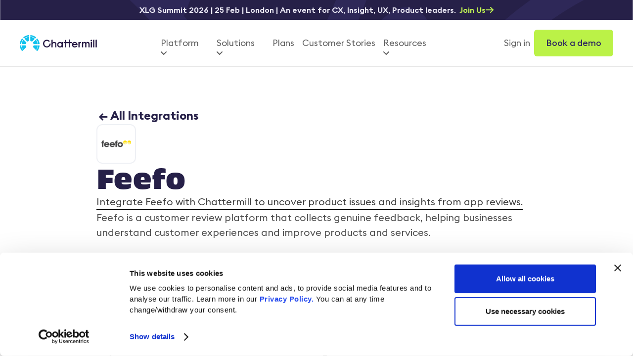

--- FILE ---
content_type: text/html
request_url: https://chattermill.com/integrations/feefo
body_size: 13122
content:
<!DOCTYPE html><!-- Last Published: Fri Jan 16 2026 11:13:47 GMT+0000 (Coordinated Universal Time) --><html data-wf-domain="chattermill.com" data-wf-page="63299e8b2421a6b0f8c9ef70" data-wf-site="62be0ad3c8b4043cfdca461c" lang="en" data-wf-collection="63299e8b2421a6391dc9ef6e" data-wf-item-slug="feefo"><head><meta charset="utf-8"/><title>Integrations | Feefo - Chattermill</title><meta content="Integrate Feefo with Chattermill to uncover product issues and insights from app reviews. Learn how it integrates with Chattermill." name="description"/><meta content="Integrations | Feefo - Chattermill" property="og:title"/><meta content="Integrate Feefo with Chattermill to uncover product issues and insights from app reviews. Learn how it integrates with Chattermill." property="og:description"/><meta content="https://cdn.prod.website-files.com/63299e8be533faffbc123045/6365584c0be5dd5a92e508c0_Feefo_logo_grey_yellow.svg" property="og:image"/><meta content="Integrations | Feefo - Chattermill" property="twitter:title"/><meta content="Integrate Feefo with Chattermill to uncover product issues and insights from app reviews. Learn how it integrates with Chattermill." property="twitter:description"/><meta content="https://cdn.prod.website-files.com/63299e8be533faffbc123045/6365584c0be5dd5a92e508c0_Feefo_logo_grey_yellow.svg" property="twitter:image"/><meta property="og:type" content="website"/><meta content="summary_large_image" name="twitter:card"/><meta content="width=device-width, initial-scale=1" name="viewport"/><meta content="7akACmDj3xKcQAwW8OY9yB3QXIbq8bH1k0_QMJk0KDE" name="google-site-verification"/><link href="https://cdn.prod.website-files.com/62be0ad3c8b4043cfdca461c/css/chattermill.shared.c5716148c.min.css" rel="stylesheet" type="text/css" integrity="sha384-xXFhSMppiZu3+F+rgH8OuLTlBRESHL+Lzu4qwQw+nRZq5xA0YUdBQvzZTypJ7Lto" crossorigin="anonymous"/><link href="https://fonts.googleapis.com" rel="preconnect"/><link href="https://fonts.gstatic.com" rel="preconnect" crossorigin="anonymous"/><script src="https://ajax.googleapis.com/ajax/libs/webfont/1.6.26/webfont.js" type="text/javascript"></script><script type="text/javascript">WebFont.load({  google: {    families: ["Inter:300,regular,500,600,700,800"]  }});</script><script type="text/javascript">!function(o,c){var n=c.documentElement,t=" w-mod-";n.className+=t+"js",("ontouchstart"in o||o.DocumentTouch&&c instanceof DocumentTouch)&&(n.className+=t+"touch")}(window,document);</script><link href="https://cdn.prod.website-files.com/62be0ad3c8b4043cfdca461c/62c2911708f4114334812f84_Frame%2048095699.png" rel="shortcut icon" type="image/x-icon"/><link href="https://cdn.prod.website-files.com/62be0ad3c8b4043cfdca461c/62c29071261b697fe42f048a_Webclip.png" rel="apple-touch-icon"/><link href="https://chattermill.com/integrations/feefo" rel="canonical"/><script async="" src="https://www.googletagmanager.com/gtag/js?id=UA-157272475-1"></script><script type="text/javascript">window.dataLayer = window.dataLayer || [];function gtag(){dataLayer.push(arguments);}gtag('js', new Date());gtag('config', 'UA-157272475-1', {'anonymize_ip': false});</script><script async="" src="https://www.googletagmanager.com/gtag/js?id=G-53S9ZQQGLW"></script><script type="text/javascript">window.dataLayer = window.dataLayer || [];function gtag(){dataLayer.push(arguments);}gtag('set', 'developer_id.dZGVlNj', true);gtag('js', new Date());gtag('config', 'G-53S9ZQQGLW');</script><style>
.mega-menu_large-link-wrapper:hover .mega-menu_large-link-heading {
    text-decoration: underline;
}
</style>

<!-- Google Tag Manager -->
<script>(function(w,d,s,l,i){w[l]=w[l]||[];w[l].push({'gtm.start':
new Date().getTime(),event:'gtm.js'});var f=d.getElementsByTagName(s)[0],
j=d.createElement(s),dl=l!='dataLayer'?'&l='+l:'';j.async=true;j.src=
'https://www.googletagmanager.com/gtm.js?id='+i+dl;f.parentNode.insertBefore(j,f);
})(window,document,'script','dataLayer','GTM-TW5S3GK');</script>
<!-- End Google Tag Manager -->
</head><body><div class="page-wrapper"><div class="nav_component"><a href="/xlg-summit-2026" class="banner w-inline-block"><p id="w-node-ef896c35-508d-7949-d222-6eb0f66192da-f66192d9" class="paragraph-101"><strong class="bold-text-20">XLG Summit 2026 | 25 Feb | London | An event for CX, Insight, UX, Product leaders.  </strong><span class="text-span-102"><strong class="bold-text-20">Join Us</strong></span></p><div class="countdown-row hide"><div class="countdown-block"><div id="days" class="countdown-time">00</div><div class="countdown-detail">Days</div></div><div class="countdown-block"><div id="hours" class="countdown-time">00</div><div class="countdown-detail">Hours</div></div><div class="countdown-block"><div id="minutes" class="countdown-time">00</div><div class="countdown-detail">Min</div></div><div class="countdown-block"><div id="seconds" class="countdown-time">00</div><div class="countdown-detail">Sec</div></div></div><div id="w-node-ef896c35-508d-7949-d222-6eb0f66192fb-f66192d9" class="div-block-211212510"><div class="code-embed-5 w-embed"><svg width="16" height="12" viewBox="0 0 16 12" fill="none" xmlns="http://www.w3.org/2000/svg">
<path d="M15 6H1" stroke="currentcolor" stroke-width="2" stroke-linecap="round" stroke-linejoin="round"/>
<path d="M10 11L15 6" stroke="currentcolor" stroke-width="2" stroke-linecap="round" stroke-linejoin="round"/>
<path d="M10 1L15 6" stroke="currentcolor" stroke-width="2" stroke-linecap="round" stroke-linejoin="round"/>
</svg></div></div></a><a id="skip-link1" href="#" class="skip-link">Skip navigation</a><div class="nav_styles w-embed"><style>
.nav_dropdown_menu-link:hover .nav_dropdown_link-icon {
	color: #04AAD6;
}
@media screen and (max-width: 768px) {
	.nav_dropdown_menu-link:hover .nav_dropdown_link-icon {
  	display: none;
  }
}
/* Reduce padding for navigation links */
@media screen and (min-width: 992px) and (max-width: 1139px) {
	.nav_menu_left {
		gap: 0px;
	}
  .nav_menu_right {
  	gap: 0.5rem;
  }
  .nav_dropdown_toggle, .nav_menu_link {
  	font-size: 1rem;
    line-height: 1.5;
  }
  .button-secondary.is-nav-cta {
  	padding: 0.5rem;
    font-size: 1rem;
    line-height: 1.5;
  }
}
</style></div><div data-animation="default" class="nav_primary w-nav" data-easing2="ease" fs-scrolldisable-element="smart-nav" data-easing="ease" data-collapse="medium" data-w-id="dc8665df-775c-9984-cbc8-4c0a5e53c9c7" role="banner" data-duration="400"><div class="nav_container"><a href="/" aria-label="Main" role="navigation" class="nav_logo-link w-nav-brand"><img loading="lazy" src="https://cdn.prod.website-files.com/62be0ad3c8b4043cfdca461c/66607414ea22b8560df1c7e2_logo_chattermill_sm.svg" alt="Chattermill logo" class="nav_logo"/></a><div class="nav_mobile-menu"><a href="/book-demo" class="button-12 is-small is-green w-button">Book a demo</a></div><nav role="navigation" class="nav_menu_wrapper w-nav-menu"><div class="nav_menu_left"><a href="#" class="nav_menu_link-3 hide w-nav-link">Why Us</a><div data-delay="0" data-hover="false" data-w-id="dc8665df-775c-9984-cbc8-4c0a5e53c9d2" class="nav_dropdown_component-2 w-dropdown"><div class="nav_dropdown_toggle-2 w-dropdown-toggle"><div class="nav_dropdown_text">Platform</div><div class="nav_dropdown_icon w-embed"><svg aria-hidden="true" role="img" xmlns="http://www.w3.org/2000/svg" width="12" height="12" viewBox="0 0 12 12"><g fill="currentColor"><path d="M10.293,3.293,6,7.586,1.707,3.293A1,1,0,0,0,.293,4.707l5,5a1,1,0,0,0,1.414,0l5-5a1,1,0,1,0-1.414-1.414Z" fill="currentColor"></path></g></svg></div></div><nav class="nav_dropdown_list-3 w-dropdown-list"><div class="nav_dropdown_layout"><div class="nav_dropdown_column is-tour"><div class="nav_dropdown_content"><a href="/product-tour" class="nav_card_component-2 is-tour w-inline-block"><div class="nav_card-wrapper"><div class="nav_dropdown_card-header-3"><div class="nav_dropdown_card-title-3">Product tour</div><div class="nav_card_arrow-icon w-embed"><svg width="12" height="12" viewBox="0 0 12 12" fill="none" xmlns="http://www.w3.org/2000/svg">
<path d="M1.29303 10.707C1.48056 10.8945 1.73487 10.9998 2.00003 10.9998C2.26519 10.9998 2.5195 10.8945 2.70703 10.707L7.85403 5.561L10.146 7.854C10.1925 7.9004 10.2478 7.93718 10.3085 7.96223C10.3692 7.98728 10.4343 8.00012 10.5 8C10.5656 8.00027 10.6306 7.98735 10.691 7.962C10.7825 7.92421 10.8606 7.86013 10.9156 7.77789C10.9706 7.69565 11 7.59894 11 7.5V1.5C11 1.36739 10.9474 1.24022 10.8536 1.14645C10.7598 1.05268 10.6326 1 10.5 1H4.50003C4.40101 0.999824 4.30417 1.02905 4.22178 1.08398C4.13939 1.13891 4.07516 1.21706 4.03725 1.30854C3.99933 1.40001 3.98943 1.50068 4.00879 1.59779C4.02816 1.6949 4.07592 1.78407 4.14603 1.854L6.43903 4.146L1.29303 9.293C1.10556 9.48053 1.00024 9.73484 1.00024 10C1.00024 10.2652 1.10556 10.5195 1.29303 10.707Z" fill="currentColor"/>
</svg></div></div><p class="nav_card-desc-2">Take a self-guided tour and see the power of Chattermill in action.</p></div><div class="nav_card-image-wrapper"><img loading="lazy" src="https://cdn.prod.website-files.com/62be0ad3c8b4043cfdca461c/666075afe0638a887364fc23_card_resource_tour.avif" alt="" class="nav_card-image"/></div></a></div><div class="nav_dropdown_background-layer-3 is-blue-50"></div></div><div id="w-node-dc8665df-775c-9984-cbc8-4c0a5e53c9e6-31190fb8" class="nav_dropdown_column"><div class="nav_dropdown_title-3 z-index-1">Platform</div><div id="w-node-dc8665df-775c-9984-cbc8-4c0a5e53c9e9-31190fb8" class="nav_list"><a href="/product/customer-feedback-analytics" class="nav_list_item-3 w-inline-block"><div class="nav_list_item-header-3"><div class="nav_list_item-title">Customer Feedback Analytics</div><div class="nav_list_arrow-icon-3 w-embed"><svg width="12" height="12" viewBox="0 0 12 12" fill="none" xmlns="http://www.w3.org/2000/svg">
<path d="M1.29303 10.707C1.48056 10.8945 1.73487 10.9998 2.00003 10.9998C2.26519 10.9998 2.5195 10.8945 2.70703 10.707L7.85403 5.561L10.146 7.854C10.1925 7.9004 10.2478 7.93718 10.3085 7.96223C10.3692 7.98728 10.4343 8.00012 10.5 8C10.5656 8.00027 10.6306 7.98735 10.691 7.962C10.7825 7.92421 10.8606 7.86013 10.9156 7.77789C10.9706 7.69565 11 7.59894 11 7.5V1.5C11 1.36739 10.9474 1.24022 10.8536 1.14645C10.7598 1.05268 10.6326 1 10.5 1H4.50003C4.40101 0.999824 4.30417 1.02905 4.22178 1.08398C4.13939 1.13891 4.07516 1.21706 4.03725 1.30854C3.99933 1.40001 3.98943 1.50068 4.00879 1.59779C4.02816 1.6949 4.07592 1.78407 4.14603 1.854L6.43903 4.146L1.29303 9.293C1.10556 9.48053 1.00024 9.73484 1.00024 10C1.00024 10.2652 1.10556 10.5195 1.29303 10.707Z" fill="currentColor"/>
</svg></div></div><p class="nav_list_item-desc">Unify all your feedback sources to uncover precise customer insights.</p></a><a href="/product/product-feedback" class="nav_list_item-3 w-inline-block"><div class="nav_list_item-header-3"><div class="nav_list_item-title">Product Experience Analytics</div><div class="nav_list_arrow-icon-3 w-embed"><svg width="12" height="12" viewBox="0 0 12 12" fill="none" xmlns="http://www.w3.org/2000/svg">
<path d="M1.29303 10.707C1.48056 10.8945 1.73487 10.9998 2.00003 10.9998C2.26519 10.9998 2.5195 10.8945 2.70703 10.707L7.85403 5.561L10.146 7.854C10.1925 7.9004 10.2478 7.93718 10.3085 7.96223C10.3692 7.98728 10.4343 8.00012 10.5 8C10.5656 8.00027 10.6306 7.98735 10.691 7.962C10.7825 7.92421 10.8606 7.86013 10.9156 7.77789C10.9706 7.69565 11 7.59894 11 7.5V1.5C11 1.36739 10.9474 1.24022 10.8536 1.14645C10.7598 1.05268 10.6326 1 10.5 1H4.50003C4.40101 0.999824 4.30417 1.02905 4.22178 1.08398C4.13939 1.13891 4.07516 1.21706 4.03725 1.30854C3.99933 1.40001 3.98943 1.50068 4.00879 1.59779C4.02816 1.6949 4.07592 1.78407 4.14603 1.854L6.43903 4.146L1.29303 9.293C1.10556 9.48053 1.00024 9.73484 1.00024 10C1.00024 10.2652 1.10556 10.5195 1.29303 10.707Z" fill="currentColor"/>
</svg></div></div><p class="nav_list_item-desc">Improve your products based on customer insights.</p></a><a href="/product/customer-support-analytics" class="nav_list_item-3 w-inline-block"><div class="nav_list_item-header-3"><div class="nav_list_item-title">Support Data Analytics</div><div class="nav_list_arrow-icon-3 w-embed"><svg width="12" height="12" viewBox="0 0 12 12" fill="none" xmlns="http://www.w3.org/2000/svg">
<path d="M1.29303 10.707C1.48056 10.8945 1.73487 10.9998 2.00003 10.9998C2.26519 10.9998 2.5195 10.8945 2.70703 10.707L7.85403 5.561L10.146 7.854C10.1925 7.9004 10.2478 7.93718 10.3085 7.96223C10.3692 7.98728 10.4343 8.00012 10.5 8C10.5656 8.00027 10.6306 7.98735 10.691 7.962C10.7825 7.92421 10.8606 7.86013 10.9156 7.77789C10.9706 7.69565 11 7.59894 11 7.5V1.5C11 1.36739 10.9474 1.24022 10.8536 1.14645C10.7598 1.05268 10.6326 1 10.5 1H4.50003C4.40101 0.999824 4.30417 1.02905 4.22178 1.08398C4.13939 1.13891 4.07516 1.21706 4.03725 1.30854C3.99933 1.40001 3.98943 1.50068 4.00879 1.59779C4.02816 1.6949 4.07592 1.78407 4.14603 1.854L6.43903 4.146L1.29303 9.293C1.10556 9.48053 1.00024 9.73484 1.00024 10C1.00024 10.2652 1.10556 10.5195 1.29303 10.707Z" fill="currentColor"/>
</svg></div></div><p class="nav_list_item-desc">Analyze support data to minimize support requests.</p></a><a href="/product/speech-analytics" class="nav_list_item-3 w-inline-block"><div class="nav_list_item-header-3"><div class="nav_list_item-title">Speech Analytics</div><div class="nav_list_arrow-icon-3 w-embed"><svg width="12" height="12" viewBox="0 0 12 12" fill="none" xmlns="http://www.w3.org/2000/svg">
<path d="M1.29303 10.707C1.48056 10.8945 1.73487 10.9998 2.00003 10.9998C2.26519 10.9998 2.5195 10.8945 2.70703 10.707L7.85403 5.561L10.146 7.854C10.1925 7.9004 10.2478 7.93718 10.3085 7.96223C10.3692 7.98728 10.4343 8.00012 10.5 8C10.5656 8.00027 10.6306 7.98735 10.691 7.962C10.7825 7.92421 10.8606 7.86013 10.9156 7.77789C10.9706 7.69565 11 7.59894 11 7.5V1.5C11 1.36739 10.9474 1.24022 10.8536 1.14645C10.7598 1.05268 10.6326 1 10.5 1H4.50003C4.40101 0.999824 4.30417 1.02905 4.22178 1.08398C4.13939 1.13891 4.07516 1.21706 4.03725 1.30854C3.99933 1.40001 3.98943 1.50068 4.00879 1.59779C4.02816 1.6949 4.07592 1.78407 4.14603 1.854L6.43903 4.146L1.29303 9.293C1.10556 9.48053 1.00024 9.73484 1.00024 10C1.00024 10.2652 1.10556 10.5195 1.29303 10.707Z" fill="currentColor"/>
</svg></div></div><p class="nav_list_item-desc">Get voice of the customer insights from support and prospect voice calls.</p></a><a href="/product/social-cx-analytics" class="nav_list_item-3 w-inline-block"><div class="nav_list_item-header-3"><div class="nav_list_item-title">Social CX Analytics</div><div class="nav_list_arrow-icon-3 w-embed"><svg width="12" height="12" viewBox="0 0 12 12" fill="none" xmlns="http://www.w3.org/2000/svg">
<path d="M1.29303 10.707C1.48056 10.8945 1.73487 10.9998 2.00003 10.9998C2.26519 10.9998 2.5195 10.8945 2.70703 10.707L7.85403 5.561L10.146 7.854C10.1925 7.9004 10.2478 7.93718 10.3085 7.96223C10.3692 7.98728 10.4343 8.00012 10.5 8C10.5656 8.00027 10.6306 7.98735 10.691 7.962C10.7825 7.92421 10.8606 7.86013 10.9156 7.77789C10.9706 7.69565 11 7.59894 11 7.5V1.5C11 1.36739 10.9474 1.24022 10.8536 1.14645C10.7598 1.05268 10.6326 1 10.5 1H4.50003C4.40101 0.999824 4.30417 1.02905 4.22178 1.08398C4.13939 1.13891 4.07516 1.21706 4.03725 1.30854C3.99933 1.40001 3.98943 1.50068 4.00879 1.59779C4.02816 1.6949 4.07592 1.78407 4.14603 1.854L6.43903 4.146L1.29303 9.293C1.10556 9.48053 1.00024 9.73484 1.00024 10C1.00024 10.2652 1.10556 10.5195 1.29303 10.707Z" fill="currentColor"/>
</svg></div></div><p class="nav_list_item-desc">Get customer insights from your social media data.</p></a><a href="/product/integrations" class="nav_list_item-3 w-inline-block"><div class="nav_list_item-header-3"><div class="nav_list_item-title">Explore Integrations</div><div class="nav_list_arrow-icon-3 w-embed"><svg width="12" height="12" viewBox="0 0 12 12" fill="none" xmlns="http://www.w3.org/2000/svg">
<path d="M1.29303 10.707C1.48056 10.8945 1.73487 10.9998 2.00003 10.9998C2.26519 10.9998 2.5195 10.8945 2.70703 10.707L7.85403 5.561L10.146 7.854C10.1925 7.9004 10.2478 7.93718 10.3085 7.96223C10.3692 7.98728 10.4343 8.00012 10.5 8C10.5656 8.00027 10.6306 7.98735 10.691 7.962C10.7825 7.92421 10.8606 7.86013 10.9156 7.77789C10.9706 7.69565 11 7.59894 11 7.5V1.5C11 1.36739 10.9474 1.24022 10.8536 1.14645C10.7598 1.05268 10.6326 1 10.5 1H4.50003C4.40101 0.999824 4.30417 1.02905 4.22178 1.08398C4.13939 1.13891 4.07516 1.21706 4.03725 1.30854C3.99933 1.40001 3.98943 1.50068 4.00879 1.59779C4.02816 1.6949 4.07592 1.78407 4.14603 1.854L6.43903 4.146L1.29303 9.293C1.10556 9.48053 1.00024 9.73484 1.00024 10C1.00024 10.2652 1.10556 10.5195 1.29303 10.707Z" fill="currentColor"/>
</svg></div></div><div class="div-block-211212577"><img src="https://cdn.prod.website-files.com/62be0ad3c8b4043cfdca461c/681e0f1a2b78d734a1f8b39f_surveymonkey.avif" loading="lazy" alt="White stylized monkey face logo on a dark blue circular background." class="image-10262"/><img src="https://cdn.prod.website-files.com/62be0ad3c8b4043cfdca461c/681b92adac646fda94a690fc_Frame%201171275533.svg" loading="lazy" alt="" class="image-10262"/><img src="https://cdn.prod.website-files.com/62be0ad3c8b4043cfdca461c/681b92ad212e85e506d1617c_Frame%201171275533-2.svg" loading="lazy" alt="" class="image-10262"/><img src="https://cdn.prod.website-files.com/62be0ad3c8b4043cfdca461c/681b92adf59144756443b00c_Frame%201171275533-1.svg" loading="lazy" alt="" class="image-10262"/><img src="https://cdn.prod.website-files.com/62be0ad3c8b4043cfdca461c/681b92adb26cf19ee925544f_Frame%201171275533-3.svg" loading="lazy" alt="" class="image-10262"/></div></a></div></div><div class="nav_dropdown_column has-divider"><div class="nav_dropdown_title-wrapper"><div class="nav_dropdown_title-3">Top features</div></div><div class="nav_dropdown_menu-list"><a href="/the-new-era-of-cx-intelligence-starts-here/#ask" class="nav_dropdown_menu-link-2 _32432 w-inline-block"><div class="nav_dropdown_link-text">Ask Lyra</div><img src="https://cdn.prod.website-files.com/62be0ad3c8b4043cfdca461c/68dbb2d5f2ff19c2936df7d3_Frame%201171275525.svg" loading="lazy" alt="new icon" class="image-10295"/><div class="nav_dropdown_link-icon w-embed"><svg width="12" height="12" viewBox="0 0 12 12" fill="none" xmlns="http://www.w3.org/2000/svg">
<path d="M1.29303 10.707C1.48056 10.8945 1.73487 10.9998 2.00003 10.9998C2.26519 10.9998 2.5195 10.8945 2.70703 10.707L7.85403 5.561L10.146 7.854C10.1925 7.9004 10.2478 7.93718 10.3085 7.96223C10.3692 7.98728 10.4343 8.00012 10.5 8C10.5656 8.00027 10.6306 7.98735 10.691 7.962C10.7825 7.92421 10.8606 7.86013 10.9156 7.77789C10.9706 7.69565 11 7.59894 11 7.5V1.5C11 1.36739 10.9474 1.24022 10.8536 1.14645C10.7598 1.05268 10.6326 1 10.5 1H4.50003C4.40101 0.999824 4.30417 1.02905 4.22178 1.08398C4.13939 1.13891 4.07516 1.21706 4.03725 1.30854C3.99933 1.40001 3.98943 1.50068 4.00879 1.59779C4.02816 1.6949 4.07592 1.78407 4.14603 1.854L6.43903 4.146L1.29303 9.293C1.10556 9.48053 1.00024 9.73484 1.00024 10C1.00024 10.2652 1.10556 10.5195 1.29303 10.707Z" fill="currentColor"/>
</svg></div></a><a href="/product/observations-asklyra-highlights" class="nav_dropdown_menu-link-2 _32432 w-inline-block"><div class="nav_dropdown_link-text">Observations</div><img src="https://cdn.prod.website-files.com/62be0ad3c8b4043cfdca461c/68dbb2d5f2ff19c2936df7d3_Frame%201171275525.svg" loading="lazy" alt="new icon" class="image-10295"/><div class="nav_dropdown_link-icon w-embed"><svg width="12" height="12" viewBox="0 0 12 12" fill="none" xmlns="http://www.w3.org/2000/svg">
<path d="M1.29303 10.707C1.48056 10.8945 1.73487 10.9998 2.00003 10.9998C2.26519 10.9998 2.5195 10.8945 2.70703 10.707L7.85403 5.561L10.146 7.854C10.1925 7.9004 10.2478 7.93718 10.3085 7.96223C10.3692 7.98728 10.4343 8.00012 10.5 8C10.5656 8.00027 10.6306 7.98735 10.691 7.962C10.7825 7.92421 10.8606 7.86013 10.9156 7.77789C10.9706 7.69565 11 7.59894 11 7.5V1.5C11 1.36739 10.9474 1.24022 10.8536 1.14645C10.7598 1.05268 10.6326 1 10.5 1H4.50003C4.40101 0.999824 4.30417 1.02905 4.22178 1.08398C4.13939 1.13891 4.07516 1.21706 4.03725 1.30854C3.99933 1.40001 3.98943 1.50068 4.00879 1.59779C4.02816 1.6949 4.07592 1.78407 4.14603 1.854L6.43903 4.146L1.29303 9.293C1.10556 9.48053 1.00024 9.73484 1.00024 10C1.00024 10.2652 1.10556 10.5195 1.29303 10.707Z" fill="currentColor"/>
</svg></div></a><a href="/product/feedback" class="nav_dropdown_menu-link-2 w-inline-block"><div class="nav_dropdown_link-text">Feedback Analytics</div><div class="nav_dropdown_link-icon w-embed"><svg width="12" height="12" viewBox="0 0 12 12" fill="none" xmlns="http://www.w3.org/2000/svg">
<path d="M1.29303 10.707C1.48056 10.8945 1.73487 10.9998 2.00003 10.9998C2.26519 10.9998 2.5195 10.8945 2.70703 10.707L7.85403 5.561L10.146 7.854C10.1925 7.9004 10.2478 7.93718 10.3085 7.96223C10.3692 7.98728 10.4343 8.00012 10.5 8C10.5656 8.00027 10.6306 7.98735 10.691 7.962C10.7825 7.92421 10.8606 7.86013 10.9156 7.77789C10.9706 7.69565 11 7.59894 11 7.5V1.5C11 1.36739 10.9474 1.24022 10.8536 1.14645C10.7598 1.05268 10.6326 1 10.5 1H4.50003C4.40101 0.999824 4.30417 1.02905 4.22178 1.08398C4.13939 1.13891 4.07516 1.21706 4.03725 1.30854C3.99933 1.40001 3.98943 1.50068 4.00879 1.59779C4.02816 1.6949 4.07592 1.78407 4.14603 1.854L6.43903 4.146L1.29303 9.293C1.10556 9.48053 1.00024 9.73484 1.00024 10C1.00024 10.2652 1.10556 10.5195 1.29303 10.707Z" fill="currentColor"/>
</svg></div></a><a href="/product/analytics" class="nav_dropdown_menu-link-2 w-inline-block"><div class="nav_dropdown_link-text">Custom Reports</div><div class="nav_dropdown_link-icon w-embed"><svg width="12" height="12" viewBox="0 0 12 12" fill="none" xmlns="http://www.w3.org/2000/svg">
<path d="M1.29303 10.707C1.48056 10.8945 1.73487 10.9998 2.00003 10.9998C2.26519 10.9998 2.5195 10.8945 2.70703 10.707L7.85403 5.561L10.146 7.854C10.1925 7.9004 10.2478 7.93718 10.3085 7.96223C10.3692 7.98728 10.4343 8.00012 10.5 8C10.5656 8.00027 10.6306 7.98735 10.691 7.962C10.7825 7.92421 10.8606 7.86013 10.9156 7.77789C10.9706 7.69565 11 7.59894 11 7.5V1.5C11 1.36739 10.9474 1.24022 10.8536 1.14645C10.7598 1.05268 10.6326 1 10.5 1H4.50003C4.40101 0.999824 4.30417 1.02905 4.22178 1.08398C4.13939 1.13891 4.07516 1.21706 4.03725 1.30854C3.99933 1.40001 3.98943 1.50068 4.00879 1.59779C4.02816 1.6949 4.07592 1.78407 4.14603 1.854L6.43903 4.146L1.29303 9.293C1.10556 9.48053 1.00024 9.73484 1.00024 10C1.00024 10.2652 1.10556 10.5195 1.29303 10.707Z" fill="currentColor"/>
</svg></div></a><a href="/product/dashboards" class="nav_dropdown_menu-link-2 w-inline-block"><div class="nav_dropdown_link-text">Team Dashboards</div><div class="nav_dropdown_link-icon w-embed"><svg width="12" height="12" viewBox="0 0 12 12" fill="none" xmlns="http://www.w3.org/2000/svg">
<path d="M1.29303 10.707C1.48056 10.8945 1.73487 10.9998 2.00003 10.9998C2.26519 10.9998 2.5195 10.8945 2.70703 10.707L7.85403 5.561L10.146 7.854C10.1925 7.9004 10.2478 7.93718 10.3085 7.96223C10.3692 7.98728 10.4343 8.00012 10.5 8C10.5656 8.00027 10.6306 7.98735 10.691 7.962C10.7825 7.92421 10.8606 7.86013 10.9156 7.77789C10.9706 7.69565 11 7.59894 11 7.5V1.5C11 1.36739 10.9474 1.24022 10.8536 1.14645C10.7598 1.05268 10.6326 1 10.5 1H4.50003C4.40101 0.999824 4.30417 1.02905 4.22178 1.08398C4.13939 1.13891 4.07516 1.21706 4.03725 1.30854C3.99933 1.40001 3.98943 1.50068 4.00879 1.59779C4.02816 1.6949 4.07592 1.78407 4.14603 1.854L6.43903 4.146L1.29303 9.293C1.10556 9.48053 1.00024 9.73484 1.00024 10C1.00024 10.2652 1.10556 10.5195 1.29303 10.707Z" fill="currentColor"/>
</svg></div></a><a href="/product/workflows" class="nav_dropdown_menu-link-2 w-inline-block"><div class="nav_dropdown_link-text">Workflows</div><div class="nav_dropdown_link-icon w-embed"><svg width="12" height="12" viewBox="0 0 12 12" fill="none" xmlns="http://www.w3.org/2000/svg">
<path d="M1.29303 10.707C1.48056 10.8945 1.73487 10.9998 2.00003 10.9998C2.26519 10.9998 2.5195 10.8945 2.70703 10.707L7.85403 5.561L10.146 7.854C10.1925 7.9004 10.2478 7.93718 10.3085 7.96223C10.3692 7.98728 10.4343 8.00012 10.5 8C10.5656 8.00027 10.6306 7.98735 10.691 7.962C10.7825 7.92421 10.8606 7.86013 10.9156 7.77789C10.9706 7.69565 11 7.59894 11 7.5V1.5C11 1.36739 10.9474 1.24022 10.8536 1.14645C10.7598 1.05268 10.6326 1 10.5 1H4.50003C4.40101 0.999824 4.30417 1.02905 4.22178 1.08398C4.13939 1.13891 4.07516 1.21706 4.03725 1.30854C3.99933 1.40001 3.98943 1.50068 4.00879 1.59779C4.02816 1.6949 4.07592 1.78407 4.14603 1.854L6.43903 4.146L1.29303 9.293C1.10556 9.48053 1.00024 9.73484 1.00024 10C1.00024 10.2652 1.10556 10.5195 1.29303 10.707Z" fill="currentColor"/>
</svg></div></a><a href="/product/alerts" class="nav_dropdown_menu-link-2 w-inline-block"><div class="nav_dropdown_link-text">Alerts</div><div class="nav_dropdown_link-icon w-embed"><svg width="12" height="12" viewBox="0 0 12 12" fill="none" xmlns="http://www.w3.org/2000/svg">
<path d="M1.29303 10.707C1.48056 10.8945 1.73487 10.9998 2.00003 10.9998C2.26519 10.9998 2.5195 10.8945 2.70703 10.707L7.85403 5.561L10.146 7.854C10.1925 7.9004 10.2478 7.93718 10.3085 7.96223C10.3692 7.98728 10.4343 8.00012 10.5 8C10.5656 8.00027 10.6306 7.98735 10.691 7.962C10.7825 7.92421 10.8606 7.86013 10.9156 7.77789C10.9706 7.69565 11 7.59894 11 7.5V1.5C11 1.36739 10.9474 1.24022 10.8536 1.14645C10.7598 1.05268 10.6326 1 10.5 1H4.50003C4.40101 0.999824 4.30417 1.02905 4.22178 1.08398C4.13939 1.13891 4.07516 1.21706 4.03725 1.30854C3.99933 1.40001 3.98943 1.50068 4.00879 1.59779C4.02816 1.6949 4.07592 1.78407 4.14603 1.854L6.43903 4.146L1.29303 9.293C1.10556 9.48053 1.00024 9.73484 1.00024 10C1.00024 10.2652 1.10556 10.5195 1.29303 10.707Z" fill="currentColor"/>
</svg></div></a><a href="/product/impact-analysis" class="nav_dropdown_menu-link-2 w-inline-block"><div class="nav_dropdown_link-text">Impact Analysis</div><div class="nav_dropdown_link-icon w-embed"><svg width="12" height="12" viewBox="0 0 12 12" fill="none" xmlns="http://www.w3.org/2000/svg">
<path d="M1.29303 10.707C1.48056 10.8945 1.73487 10.9998 2.00003 10.9998C2.26519 10.9998 2.5195 10.8945 2.70703 10.707L7.85403 5.561L10.146 7.854C10.1925 7.9004 10.2478 7.93718 10.3085 7.96223C10.3692 7.98728 10.4343 8.00012 10.5 8C10.5656 8.00027 10.6306 7.98735 10.691 7.962C10.7825 7.92421 10.8606 7.86013 10.9156 7.77789C10.9706 7.69565 11 7.59894 11 7.5V1.5C11 1.36739 10.9474 1.24022 10.8536 1.14645C10.7598 1.05268 10.6326 1 10.5 1H4.50003C4.40101 0.999824 4.30417 1.02905 4.22178 1.08398C4.13939 1.13891 4.07516 1.21706 4.03725 1.30854C3.99933 1.40001 3.98943 1.50068 4.00879 1.59779C4.02816 1.6949 4.07592 1.78407 4.14603 1.854L6.43903 4.146L1.29303 9.293C1.10556 9.48053 1.00024 9.73484 1.00024 10C1.00024 10.2652 1.10556 10.5195 1.29303 10.707Z" fill="currentColor"/>
</svg></div></a></div></div></div><div class="nav_dropdown_overlay"></div></nav></div><div data-delay="0" data-hover="false" data-w-id="dc8665df-775c-9984-cbc8-4c0a5e53ca31" class="nav_dropdown_component-2 w-dropdown"><div class="nav_dropdown_toggle-2 w-dropdown-toggle"><div class="nav_dropdown_text">Solutions</div><div class="nav_dropdown_icon w-embed"><svg aria-hidden="true" role="img" xmlns="http://www.w3.org/2000/svg" width="12" height="12" viewBox="0 0 12 12"><g fill="currentColor"><path d="M10.293,3.293,6,7.586,1.707,3.293A1,1,0,0,0,.293,4.707l5,5a1,1,0,0,0,1.414,0l5-5a1,1,0,1,0-1.414-1.414Z" fill="currentColor"></path></g></svg></div></div><nav class="nav_dropdown_list-3 w-dropdown-list"><div class="nav_dropdown_layout"><div class="nav_dropdown_column"><div class="nav_dropdown_menu-wrapper-3"><div class="nav_dropdown_title-wrapper"><div class="nav_dropdown_title-3">Pain Points</div></div><div class="nav_dropdown_menu-list"><a href="/solution/pain-points/siloed-data" class="nav_dropdown_menu-link-2 w-inline-block"><div class="nav_dropdown_link-text">Scattered Feedback Data</div><div class="nav_dropdown_link-icon-2 w-embed"><svg width="12" height="12" viewBox="0 0 12 12" fill="none" xmlns="http://www.w3.org/2000/svg">
<path d="M1.29303 10.707C1.48056 10.8945 1.73487 10.9998 2.00003 10.9998C2.26519 10.9998 2.5195 10.8945 2.70703 10.707L7.85403 5.561L10.146 7.854C10.1925 7.9004 10.2478 7.93718 10.3085 7.96223C10.3692 7.98728 10.4343 8.00012 10.5 8C10.5656 8.00027 10.6306 7.98735 10.691 7.962C10.7825 7.92421 10.8606 7.86013 10.9156 7.77789C10.9706 7.69565 11 7.59894 11 7.5V1.5C11 1.36739 10.9474 1.24022 10.8536 1.14645C10.7598 1.05268 10.6326 1 10.5 1H4.50003C4.40101 0.999824 4.30417 1.02905 4.22178 1.08398C4.13939 1.13891 4.07516 1.21706 4.03725 1.30854C3.99933 1.40001 3.98943 1.50068 4.00879 1.59779C4.02816 1.6949 4.07592 1.78407 4.14603 1.854L6.43903 4.146L1.29303 9.293C1.10556 9.48053 1.00024 9.73484 1.00024 10C1.00024 10.2652 1.10556 10.5195 1.29303 10.707Z" fill="currentColor"/>
</svg></div></a><a href="/solution/pain-points/manual-data-analysis" class="nav_dropdown_menu-link-2 w-inline-block"><div class="nav_dropdown_link-text">Inefficient Manual Analysis</div><div class="nav_dropdown_link-icon-2 w-embed"><svg width="12" height="12" viewBox="0 0 12 12" fill="none" xmlns="http://www.w3.org/2000/svg">
<path d="M1.29303 10.707C1.48056 10.8945 1.73487 10.9998 2.00003 10.9998C2.26519 10.9998 2.5195 10.8945 2.70703 10.707L7.85403 5.561L10.146 7.854C10.1925 7.9004 10.2478 7.93718 10.3085 7.96223C10.3692 7.98728 10.4343 8.00012 10.5 8C10.5656 8.00027 10.6306 7.98735 10.691 7.962C10.7825 7.92421 10.8606 7.86013 10.9156 7.77789C10.9706 7.69565 11 7.59894 11 7.5V1.5C11 1.36739 10.9474 1.24022 10.8536 1.14645C10.7598 1.05268 10.6326 1 10.5 1H4.50003C4.40101 0.999824 4.30417 1.02905 4.22178 1.08398C4.13939 1.13891 4.07516 1.21706 4.03725 1.30854C3.99933 1.40001 3.98943 1.50068 4.00879 1.59779C4.02816 1.6949 4.07592 1.78407 4.14603 1.854L6.43903 4.146L1.29303 9.293C1.10556 9.48053 1.00024 9.73484 1.00024 10C1.00024 10.2652 1.10556 10.5195 1.29303 10.707Z" fill="currentColor"/>
</svg></div></a><a href="/solution/pain-points/prioritization-of-insights" class="nav_dropdown_menu-link-2 w-inline-block"><div class="nav_dropdown_link-text">Difficult to Prioritize Insights</div><div class="nav_dropdown_link-icon-2 w-embed"><svg width="12" height="12" viewBox="0 0 12 12" fill="none" xmlns="http://www.w3.org/2000/svg">
<path d="M1.29303 10.707C1.48056 10.8945 1.73487 10.9998 2.00003 10.9998C2.26519 10.9998 2.5195 10.8945 2.70703 10.707L7.85403 5.561L10.146 7.854C10.1925 7.9004 10.2478 7.93718 10.3085 7.96223C10.3692 7.98728 10.4343 8.00012 10.5 8C10.5656 8.00027 10.6306 7.98735 10.691 7.962C10.7825 7.92421 10.8606 7.86013 10.9156 7.77789C10.9706 7.69565 11 7.59894 11 7.5V1.5C11 1.36739 10.9474 1.24022 10.8536 1.14645C10.7598 1.05268 10.6326 1 10.5 1H4.50003C4.40101 0.999824 4.30417 1.02905 4.22178 1.08398C4.13939 1.13891 4.07516 1.21706 4.03725 1.30854C3.99933 1.40001 3.98943 1.50068 4.00879 1.59779C4.02816 1.6949 4.07592 1.78407 4.14603 1.854L6.43903 4.146L1.29303 9.293C1.10556 9.48053 1.00024 9.73484 1.00024 10C1.00024 10.2652 1.10556 10.5195 1.29303 10.707Z" fill="currentColor"/>
</svg></div></a></div></div></div><div class="nav_dropdown_column"><div class="nav_dropdown_menu-wrapper-3"><div class="nav_dropdown_title-wrapper"><div class="nav_dropdown_title-3">Teams</div></div><div class="nav_dropdown_menu-list"><a href="/solution/teams/customer-experience" class="nav_dropdown_menu-link-2 w-inline-block"><div class="nav_dropdown_link-text">Customer Experience</div><div class="nav_dropdown_link-icon-2 w-embed"><svg width="12" height="12" viewBox="0 0 12 12" fill="none" xmlns="http://www.w3.org/2000/svg">
<path d="M1.29303 10.707C1.48056 10.8945 1.73487 10.9998 2.00003 10.9998C2.26519 10.9998 2.5195 10.8945 2.70703 10.707L7.85403 5.561L10.146 7.854C10.1925 7.9004 10.2478 7.93718 10.3085 7.96223C10.3692 7.98728 10.4343 8.00012 10.5 8C10.5656 8.00027 10.6306 7.98735 10.691 7.962C10.7825 7.92421 10.8606 7.86013 10.9156 7.77789C10.9706 7.69565 11 7.59894 11 7.5V1.5C11 1.36739 10.9474 1.24022 10.8536 1.14645C10.7598 1.05268 10.6326 1 10.5 1H4.50003C4.40101 0.999824 4.30417 1.02905 4.22178 1.08398C4.13939 1.13891 4.07516 1.21706 4.03725 1.30854C3.99933 1.40001 3.98943 1.50068 4.00879 1.59779C4.02816 1.6949 4.07592 1.78407 4.14603 1.854L6.43903 4.146L1.29303 9.293C1.10556 9.48053 1.00024 9.73484 1.00024 10C1.00024 10.2652 1.10556 10.5195 1.29303 10.707Z" fill="currentColor"/>
</svg></div></a><a href="/solution/teams/customer-support" class="nav_dropdown_menu-link-2 w-inline-block"><div class="nav_dropdown_link-text">Customer Support</div><div class="nav_dropdown_link-icon-2 w-embed"><svg width="12" height="12" viewBox="0 0 12 12" fill="none" xmlns="http://www.w3.org/2000/svg">
<path d="M1.29303 10.707C1.48056 10.8945 1.73487 10.9998 2.00003 10.9998C2.26519 10.9998 2.5195 10.8945 2.70703 10.707L7.85403 5.561L10.146 7.854C10.1925 7.9004 10.2478 7.93718 10.3085 7.96223C10.3692 7.98728 10.4343 8.00012 10.5 8C10.5656 8.00027 10.6306 7.98735 10.691 7.962C10.7825 7.92421 10.8606 7.86013 10.9156 7.77789C10.9706 7.69565 11 7.59894 11 7.5V1.5C11 1.36739 10.9474 1.24022 10.8536 1.14645C10.7598 1.05268 10.6326 1 10.5 1H4.50003C4.40101 0.999824 4.30417 1.02905 4.22178 1.08398C4.13939 1.13891 4.07516 1.21706 4.03725 1.30854C3.99933 1.40001 3.98943 1.50068 4.00879 1.59779C4.02816 1.6949 4.07592 1.78407 4.14603 1.854L6.43903 4.146L1.29303 9.293C1.10556 9.48053 1.00024 9.73484 1.00024 10C1.00024 10.2652 1.10556 10.5195 1.29303 10.707Z" fill="currentColor"/>
</svg></div></a><a href="/solution/teams/product" class="nav_dropdown_menu-link-2 w-inline-block"><div class="nav_dropdown_link-text">Product</div><div class="nav_dropdown_link-icon-2 w-embed"><svg width="12" height="12" viewBox="0 0 12 12" fill="none" xmlns="http://www.w3.org/2000/svg">
<path d="M1.29303 10.707C1.48056 10.8945 1.73487 10.9998 2.00003 10.9998C2.26519 10.9998 2.5195 10.8945 2.70703 10.707L7.85403 5.561L10.146 7.854C10.1925 7.9004 10.2478 7.93718 10.3085 7.96223C10.3692 7.98728 10.4343 8.00012 10.5 8C10.5656 8.00027 10.6306 7.98735 10.691 7.962C10.7825 7.92421 10.8606 7.86013 10.9156 7.77789C10.9706 7.69565 11 7.59894 11 7.5V1.5C11 1.36739 10.9474 1.24022 10.8536 1.14645C10.7598 1.05268 10.6326 1 10.5 1H4.50003C4.40101 0.999824 4.30417 1.02905 4.22178 1.08398C4.13939 1.13891 4.07516 1.21706 4.03725 1.30854C3.99933 1.40001 3.98943 1.50068 4.00879 1.59779C4.02816 1.6949 4.07592 1.78407 4.14603 1.854L6.43903 4.146L1.29303 9.293C1.10556 9.48053 1.00024 9.73484 1.00024 10C1.00024 10.2652 1.10556 10.5195 1.29303 10.707Z" fill="currentColor"/>
</svg></div></a></div></div></div><div class="nav_dropdown_column"><div class="nav_dropdown_menu-wrapper-3"><div class="nav_dropdown_title-wrapper"><div class="nav_dropdown_title-3">Industries</div></div><div class="nav_dropdown_menu-list"><a href="/solution/industry/retail-and-ecommerce" class="nav_dropdown_menu-link-2 w-inline-block"><div class="nav_dropdown_link-text">Retail &amp; Ecommerce</div><div class="nav_dropdown_link-icon-2 w-embed"><svg width="12" height="12" viewBox="0 0 12 12" fill="none" xmlns="http://www.w3.org/2000/svg">
<path d="M1.29303 10.707C1.48056 10.8945 1.73487 10.9998 2.00003 10.9998C2.26519 10.9998 2.5195 10.8945 2.70703 10.707L7.85403 5.561L10.146 7.854C10.1925 7.9004 10.2478 7.93718 10.3085 7.96223C10.3692 7.98728 10.4343 8.00012 10.5 8C10.5656 8.00027 10.6306 7.98735 10.691 7.962C10.7825 7.92421 10.8606 7.86013 10.9156 7.77789C10.9706 7.69565 11 7.59894 11 7.5V1.5C11 1.36739 10.9474 1.24022 10.8536 1.14645C10.7598 1.05268 10.6326 1 10.5 1H4.50003C4.40101 0.999824 4.30417 1.02905 4.22178 1.08398C4.13939 1.13891 4.07516 1.21706 4.03725 1.30854C3.99933 1.40001 3.98943 1.50068 4.00879 1.59779C4.02816 1.6949 4.07592 1.78407 4.14603 1.854L6.43903 4.146L1.29303 9.293C1.10556 9.48053 1.00024 9.73484 1.00024 10C1.00024 10.2652 1.10556 10.5195 1.29303 10.707Z" fill="currentColor"/>
</svg></div></a><a href="/solution/industry/finance" class="nav_dropdown_menu-link-2 w-inline-block"><div class="nav_dropdown_link-text">Financial Services</div><div class="nav_dropdown_link-icon-2 w-embed"><svg width="12" height="12" viewBox="0 0 12 12" fill="none" xmlns="http://www.w3.org/2000/svg">
<path d="M1.29303 10.707C1.48056 10.8945 1.73487 10.9998 2.00003 10.9998C2.26519 10.9998 2.5195 10.8945 2.70703 10.707L7.85403 5.561L10.146 7.854C10.1925 7.9004 10.2478 7.93718 10.3085 7.96223C10.3692 7.98728 10.4343 8.00012 10.5 8C10.5656 8.00027 10.6306 7.98735 10.691 7.962C10.7825 7.92421 10.8606 7.86013 10.9156 7.77789C10.9706 7.69565 11 7.59894 11 7.5V1.5C11 1.36739 10.9474 1.24022 10.8536 1.14645C10.7598 1.05268 10.6326 1 10.5 1H4.50003C4.40101 0.999824 4.30417 1.02905 4.22178 1.08398C4.13939 1.13891 4.07516 1.21706 4.03725 1.30854C3.99933 1.40001 3.98943 1.50068 4.00879 1.59779C4.02816 1.6949 4.07592 1.78407 4.14603 1.854L6.43903 4.146L1.29303 9.293C1.10556 9.48053 1.00024 9.73484 1.00024 10C1.00024 10.2652 1.10556 10.5195 1.29303 10.707Z" fill="currentColor"/>
</svg></div></a><a href="/solution/industry/travel" class="nav_dropdown_menu-link-2 w-inline-block"><div class="nav_dropdown_link-text">Travel &amp; Hospitality</div><div class="nav_dropdown_link-icon-2 w-embed"><svg width="12" height="12" viewBox="0 0 12 12" fill="none" xmlns="http://www.w3.org/2000/svg">
<path d="M1.29303 10.707C1.48056 10.8945 1.73487 10.9998 2.00003 10.9998C2.26519 10.9998 2.5195 10.8945 2.70703 10.707L7.85403 5.561L10.146 7.854C10.1925 7.9004 10.2478 7.93718 10.3085 7.96223C10.3692 7.98728 10.4343 8.00012 10.5 8C10.5656 8.00027 10.6306 7.98735 10.691 7.962C10.7825 7.92421 10.8606 7.86013 10.9156 7.77789C10.9706 7.69565 11 7.59894 11 7.5V1.5C11 1.36739 10.9474 1.24022 10.8536 1.14645C10.7598 1.05268 10.6326 1 10.5 1H4.50003C4.40101 0.999824 4.30417 1.02905 4.22178 1.08398C4.13939 1.13891 4.07516 1.21706 4.03725 1.30854C3.99933 1.40001 3.98943 1.50068 4.00879 1.59779C4.02816 1.6949 4.07592 1.78407 4.14603 1.854L6.43903 4.146L1.29303 9.293C1.10556 9.48053 1.00024 9.73484 1.00024 10C1.00024 10.2652 1.10556 10.5195 1.29303 10.707Z" fill="currentColor"/>
</svg></div></a><a href="/solution/industry/subscription" class="nav_dropdown_menu-link-2 w-inline-block"><div class="nav_dropdown_link-text">Consumer Subscription Services</div><div class="nav_dropdown_link-icon-2 w-embed"><svg width="12" height="12" viewBox="0 0 12 12" fill="none" xmlns="http://www.w3.org/2000/svg">
<path d="M1.29303 10.707C1.48056 10.8945 1.73487 10.9998 2.00003 10.9998C2.26519 10.9998 2.5195 10.8945 2.70703 10.707L7.85403 5.561L10.146 7.854C10.1925 7.9004 10.2478 7.93718 10.3085 7.96223C10.3692 7.98728 10.4343 8.00012 10.5 8C10.5656 8.00027 10.6306 7.98735 10.691 7.962C10.7825 7.92421 10.8606 7.86013 10.9156 7.77789C10.9706 7.69565 11 7.59894 11 7.5V1.5C11 1.36739 10.9474 1.24022 10.8536 1.14645C10.7598 1.05268 10.6326 1 10.5 1H4.50003C4.40101 0.999824 4.30417 1.02905 4.22178 1.08398C4.13939 1.13891 4.07516 1.21706 4.03725 1.30854C3.99933 1.40001 3.98943 1.50068 4.00879 1.59779C4.02816 1.6949 4.07592 1.78407 4.14603 1.854L6.43903 4.146L1.29303 9.293C1.10556 9.48053 1.00024 9.73484 1.00024 10C1.00024 10.2652 1.10556 10.5195 1.29303 10.707Z" fill="currentColor"/>
</svg></div></a><a href="/solution/industry/utilities" class="nav_dropdown_menu-link-2 w-inline-block"><div class="nav_dropdown_link-text">Utilities</div><div class="nav_dropdown_link-icon-2 w-embed"><svg width="12" height="12" viewBox="0 0 12 12" fill="none" xmlns="http://www.w3.org/2000/svg">
<path d="M1.29303 10.707C1.48056 10.8945 1.73487 10.9998 2.00003 10.9998C2.26519 10.9998 2.5195 10.8945 2.70703 10.707L7.85403 5.561L10.146 7.854C10.1925 7.9004 10.2478 7.93718 10.3085 7.96223C10.3692 7.98728 10.4343 8.00012 10.5 8C10.5656 8.00027 10.6306 7.98735 10.691 7.962C10.7825 7.92421 10.8606 7.86013 10.9156 7.77789C10.9706 7.69565 11 7.59894 11 7.5V1.5C11 1.36739 10.9474 1.24022 10.8536 1.14645C10.7598 1.05268 10.6326 1 10.5 1H4.50003C4.40101 0.999824 4.30417 1.02905 4.22178 1.08398C4.13939 1.13891 4.07516 1.21706 4.03725 1.30854C3.99933 1.40001 3.98943 1.50068 4.00879 1.59779C4.02816 1.6949 4.07592 1.78407 4.14603 1.854L6.43903 4.146L1.29303 9.293C1.10556 9.48053 1.00024 9.73484 1.00024 10C1.00024 10.2652 1.10556 10.5195 1.29303 10.707Z" fill="currentColor"/>
</svg></div></a></div></div></div><div class="nav_dropdown_column has-divider"><div class="nav_dropdown_content is-why-us"><div class="nav_dropdown_title-wrapper"><div class="nav_dropdown_title-3 z-index-1">Why Us</div></div><div class="nav_dropdown_menu-list"><a href="/why-us" class="nav_dropdown_menu-link-2 is-light w-inline-block"><div class="nav_dropdown_link-text">Why Chattermill</div><div class="nav_dropdown_link-icon-2 w-embed"><svg width="12" height="12" viewBox="0 0 12 12" fill="none" xmlns="http://www.w3.org/2000/svg">
<path d="M1.29303 10.707C1.48056 10.8945 1.73487 10.9998 2.00003 10.9998C2.26519 10.9998 2.5195 10.8945 2.70703 10.707L7.85403 5.561L10.146 7.854C10.1925 7.9004 10.2478 7.93718 10.3085 7.96223C10.3692 7.98728 10.4343 8.00012 10.5 8C10.5656 8.00027 10.6306 7.98735 10.691 7.962C10.7825 7.92421 10.8606 7.86013 10.9156 7.77789C10.9706 7.69565 11 7.59894 11 7.5V1.5C11 1.36739 10.9474 1.24022 10.8536 1.14645C10.7598 1.05268 10.6326 1 10.5 1H4.50003C4.40101 0.999824 4.30417 1.02905 4.22178 1.08398C4.13939 1.13891 4.07516 1.21706 4.03725 1.30854C3.99933 1.40001 3.98943 1.50068 4.00879 1.59779C4.02816 1.6949 4.07592 1.78407 4.14603 1.854L6.43903 4.146L1.29303 9.293C1.10556 9.48053 1.00024 9.73484 1.00024 10C1.00024 10.2652 1.10556 10.5195 1.29303 10.707Z" fill="currentColor"/>
</svg></div></a><a href="/experience-led-growth" class="nav_dropdown_menu-link-2 is-light w-inline-block"><div class="nav_dropdown_link-text">Experience Led Growth</div><div class="nav_dropdown_link-icon-2 w-embed"><svg width="12" height="12" viewBox="0 0 12 12" fill="none" xmlns="http://www.w3.org/2000/svg">
<path d="M1.29303 10.707C1.48056 10.8945 1.73487 10.9998 2.00003 10.9998C2.26519 10.9998 2.5195 10.8945 2.70703 10.707L7.85403 5.561L10.146 7.854C10.1925 7.9004 10.2478 7.93718 10.3085 7.96223C10.3692 7.98728 10.4343 8.00012 10.5 8C10.5656 8.00027 10.6306 7.98735 10.691 7.962C10.7825 7.92421 10.8606 7.86013 10.9156 7.77789C10.9706 7.69565 11 7.59894 11 7.5V1.5C11 1.36739 10.9474 1.24022 10.8536 1.14645C10.7598 1.05268 10.6326 1 10.5 1H4.50003C4.40101 0.999824 4.30417 1.02905 4.22178 1.08398C4.13939 1.13891 4.07516 1.21706 4.03725 1.30854C3.99933 1.40001 3.98943 1.50068 4.00879 1.59779C4.02816 1.6949 4.07592 1.78407 4.14603 1.854L6.43903 4.146L1.29303 9.293C1.10556 9.48053 1.00024 9.73484 1.00024 10C1.00024 10.2652 1.10556 10.5195 1.29303 10.707Z" fill="currentColor"/>
</svg></div></a><a href="/what-is-ai-for-customer-experience" class="nav_dropdown_menu-link-2 is-light w-inline-block"><div class="nav_dropdown_link-text">Discover Lyra, the AI for CX</div><div class="nav_dropdown_link-icon-2 w-embed"><svg width="12" height="12" viewBox="0 0 12 12" fill="none" xmlns="http://www.w3.org/2000/svg">
<path d="M1.29303 10.707C1.48056 10.8945 1.73487 10.9998 2.00003 10.9998C2.26519 10.9998 2.5195 10.8945 2.70703 10.707L7.85403 5.561L10.146 7.854C10.1925 7.9004 10.2478 7.93718 10.3085 7.96223C10.3692 7.98728 10.4343 8.00012 10.5 8C10.5656 8.00027 10.6306 7.98735 10.691 7.962C10.7825 7.92421 10.8606 7.86013 10.9156 7.77789C10.9706 7.69565 11 7.59894 11 7.5V1.5C11 1.36739 10.9474 1.24022 10.8536 1.14645C10.7598 1.05268 10.6326 1 10.5 1H4.50003C4.40101 0.999824 4.30417 1.02905 4.22178 1.08398C4.13939 1.13891 4.07516 1.21706 4.03725 1.30854C3.99933 1.40001 3.98943 1.50068 4.00879 1.59779C4.02816 1.6949 4.07592 1.78407 4.14603 1.854L6.43903 4.146L1.29303 9.293C1.10556 9.48053 1.00024 9.73484 1.00024 10C1.00024 10.2652 1.10556 10.5195 1.29303 10.707Z" fill="currentColor"/>
</svg></div></a><a href="/customers" class="nav_dropdown_menu-link-2 is-light w-inline-block"><div class="nav_dropdown_link-text">Customer Stories</div><div class="nav_dropdown_link-icon-2 w-embed"><svg width="12" height="12" viewBox="0 0 12 12" fill="none" xmlns="http://www.w3.org/2000/svg">
<path d="M1.29303 10.707C1.48056 10.8945 1.73487 10.9998 2.00003 10.9998C2.26519 10.9998 2.5195 10.8945 2.70703 10.707L7.85403 5.561L10.146 7.854C10.1925 7.9004 10.2478 7.93718 10.3085 7.96223C10.3692 7.98728 10.4343 8.00012 10.5 8C10.5656 8.00027 10.6306 7.98735 10.691 7.962C10.7825 7.92421 10.8606 7.86013 10.9156 7.77789C10.9706 7.69565 11 7.59894 11 7.5V1.5C11 1.36739 10.9474 1.24022 10.8536 1.14645C10.7598 1.05268 10.6326 1 10.5 1H4.50003C4.40101 0.999824 4.30417 1.02905 4.22178 1.08398C4.13939 1.13891 4.07516 1.21706 4.03725 1.30854C3.99933 1.40001 3.98943 1.50068 4.00879 1.59779C4.02816 1.6949 4.07592 1.78407 4.14603 1.854L6.43903 4.146L1.29303 9.293C1.10556 9.48053 1.00024 9.73484 1.00024 10C1.00024 10.2652 1.10556 10.5195 1.29303 10.707Z" fill="currentColor"/>
</svg></div></a></div></div><div class="nav_dropdown_background-layer-3 is-right"></div></div></div><div class="nav_dropdown_overlay"></div></nav></div><a href="/plans" class="nav_menu_link-3 w-nav-link">Plans</a><a href="/customers" class="nav_menu_link-3 w-nav-link">Customer Stories</a><div data-delay="0" data-hover="false" data-w-id="dc8665df-775c-9984-cbc8-4c0a5e53ca8e" class="nav_dropdown_component-2 w-dropdown"><div class="nav_dropdown_toggle-2 w-dropdown-toggle"><div class="nav_dropdown_text">Resources</div><div class="nav_dropdown_icon w-embed"><svg aria-hidden="true" role="img" xmlns="http://www.w3.org/2000/svg" width="12" height="12" viewBox="0 0 12 12"><g fill="currentColor"><path d="M10.293,3.293,6,7.586,1.707,3.293A1,1,0,0,0,.293,4.707l5,5a1,1,0,0,0,1.414,0l5-5a1,1,0,1,0-1.414-1.414Z" fill="currentColor"></path></g></svg></div></div><nav class="nav_dropdown_list-3 w-dropdown-list"><div class="nav_dropdown_layout"><div class="nav_dropdown_column is-card-1"><a href="/what-is-ai-for-customer-experience" class="nav_card_component-2 w-inline-block"><div class="nav_card-wrapper"><div class="nav_dropdown_card-header-3"><div class="nav_dropdown_card-title-3">Meet Lyra, the AI for CX</div><div class="nav_card_arrow-icon w-embed"><svg width="12" height="12" viewBox="0 0 12 12" fill="none" xmlns="http://www.w3.org/2000/svg">
<path d="M1.29303 10.707C1.48056 10.8945 1.73487 10.9998 2.00003 10.9998C2.26519 10.9998 2.5195 10.8945 2.70703 10.707L7.85403 5.561L10.146 7.854C10.1925 7.9004 10.2478 7.93718 10.3085 7.96223C10.3692 7.98728 10.4343 8.00012 10.5 8C10.5656 8.00027 10.6306 7.98735 10.691 7.962C10.7825 7.92421 10.8606 7.86013 10.9156 7.77789C10.9706 7.69565 11 7.59894 11 7.5V1.5C11 1.36739 10.9474 1.24022 10.8536 1.14645C10.7598 1.05268 10.6326 1 10.5 1H4.50003C4.40101 0.999824 4.30417 1.02905 4.22178 1.08398C4.13939 1.13891 4.07516 1.21706 4.03725 1.30854C3.99933 1.40001 3.98943 1.50068 4.00879 1.59779C4.02816 1.6949 4.07592 1.78407 4.14603 1.854L6.43903 4.146L1.29303 9.293C1.10556 9.48053 1.00024 9.73484 1.00024 10C1.00024 10.2652 1.10556 10.5195 1.29303 10.707Z" fill="currentColor"/>
</svg></div></div><p class="nav_card-desc-2">Discover Lyra - the only AI for CX analytics that connects customer feedback to business goals.</p></div><div class="nav_card-image-wrapper"><img sizes="100vw" srcset="https://cdn.prod.website-files.com/62be0ad3c8b4043cfdca461c/66607022ea22b8560dee2afd_card_resource_blog-p-500.webp 500w, https://cdn.prod.website-files.com/62be0ad3c8b4043cfdca461c/66607022ea22b8560dee2afd_card_resource_blog.webp 608w" alt="" src="https://cdn.prod.website-files.com/62be0ad3c8b4043cfdca461c/66607022ea22b8560dee2afd_card_resource_blog.webp" loading="lazy" class="nav_card-image"/></div></a></div><div class="nav_dropdown_column is-card-2"><a href="/experience-led-growth" class="nav_card_component-2 is-xlg w-inline-block"><div class="nav_card-wrapper"><div class="nav_dropdown_card-header-3"><div class="nav_dropdown_card-title-3">Experience Led Growth Hub</div><div class="nav_card_arrow-icon w-embed"><svg width="12" height="12" viewBox="0 0 12 12" fill="none" xmlns="http://www.w3.org/2000/svg">
<path d="M1.29303 10.707C1.48056 10.8945 1.73487 10.9998 2.00003 10.9998C2.26519 10.9998 2.5195 10.8945 2.70703 10.707L7.85403 5.561L10.146 7.854C10.1925 7.9004 10.2478 7.93718 10.3085 7.96223C10.3692 7.98728 10.4343 8.00012 10.5 8C10.5656 8.00027 10.6306 7.98735 10.691 7.962C10.7825 7.92421 10.8606 7.86013 10.9156 7.77789C10.9706 7.69565 11 7.59894 11 7.5V1.5C11 1.36739 10.9474 1.24022 10.8536 1.14645C10.7598 1.05268 10.6326 1 10.5 1H4.50003C4.40101 0.999824 4.30417 1.02905 4.22178 1.08398C4.13939 1.13891 4.07516 1.21706 4.03725 1.30854C3.99933 1.40001 3.98943 1.50068 4.00879 1.59779C4.02816 1.6949 4.07592 1.78407 4.14603 1.854L6.43903 4.146L1.29303 9.293C1.10556 9.48053 1.00024 9.73484 1.00024 10C1.00024 10.2652 1.10556 10.5195 1.29303 10.707Z" fill="currentColor"/>
</svg></div></div><p class="nav_card-desc-2">Learn how Experience Led Growth can transform your CX into a competitive advantage and drive growth.</p></div><div class="nav_card-image-wrapper"><img sizes="100vw" srcset="https://cdn.prod.website-files.com/62be0ad3c8b4043cfdca461c/66607022111298763183aa8a_card_resource_xlg-p-500.png 500w, https://cdn.prod.website-files.com/62be0ad3c8b4043cfdca461c/66607022111298763183aa8a_card_resource_xlg.webp 608w" alt="" src="https://cdn.prod.website-files.com/62be0ad3c8b4043cfdca461c/66607022111298763183aa8a_card_resource_xlg.webp" loading="lazy" class="nav_card-image"/></div></a></div><div class="nav_dropdown_column is-card-3"><a href="/cxi-academy" class="nav_card_component-2 is-academy w-inline-block"><div class="nav_card-wrapper"><div class="nav_dropdown_card-header-3"><div class="nav_dropdown_card-title-3">CX Intelligence Academy</div><div class="nav_card_arrow-icon w-embed"><svg width="12" height="12" viewBox="0 0 12 12" fill="none" xmlns="http://www.w3.org/2000/svg">
<path d="M1.29303 10.707C1.48056 10.8945 1.73487 10.9998 2.00003 10.9998C2.26519 10.9998 2.5195 10.8945 2.70703 10.707L7.85403 5.561L10.146 7.854C10.1925 7.9004 10.2478 7.93718 10.3085 7.96223C10.3692 7.98728 10.4343 8.00012 10.5 8C10.5656 8.00027 10.6306 7.98735 10.691 7.962C10.7825 7.92421 10.8606 7.86013 10.9156 7.77789C10.9706 7.69565 11 7.59894 11 7.5V1.5C11 1.36739 10.9474 1.24022 10.8536 1.14645C10.7598 1.05268 10.6326 1 10.5 1H4.50003C4.40101 0.999824 4.30417 1.02905 4.22178 1.08398C4.13939 1.13891 4.07516 1.21706 4.03725 1.30854C3.99933 1.40001 3.98943 1.50068 4.00879 1.59779C4.02816 1.6949 4.07592 1.78407 4.14603 1.854L6.43903 4.146L1.29303 9.293C1.10556 9.48053 1.00024 9.73484 1.00024 10C1.00024 10.2652 1.10556 10.5195 1.29303 10.707Z" fill="currentColor"/>
</svg></div></div><p class="nav_card-desc-2">Become an expert who knows how to prove the value of CX for the business, through our on-demand courses.</p></div><div class="nav_card-image-wrapper"><img sizes="100vw" srcset="https://cdn.prod.website-files.com/62be0ad3c8b4043cfdca461c/66607022c0d46af2ddd82cb4_card_resource_academy-p-500.png 500w, https://cdn.prod.website-files.com/62be0ad3c8b4043cfdca461c/66607022c0d46af2ddd82cb4_card_resource_academy.webp 608w" alt="" src="https://cdn.prod.website-files.com/62be0ad3c8b4043cfdca461c/66607022c0d46af2ddd82cb4_card_resource_academy.webp" loading="lazy" class="nav_card-image"/></div></a></div><div class="nav_dropdown_column has-divider"><div class="nav_dropdown_content"><div class="nav_dropdown_title-wrapper"><div class="nav_dropdown_title-3 z-index-1">More resources</div></div><div class="nav_dropdown_menu-list"><a href="/blog" class="nav_dropdown_menu-link-2 w-inline-block"><div class="nav_dropdown_link-text">Blog</div><div class="nav_dropdown_link-icon-2 w-embed"><svg width="12" height="12" viewBox="0 0 12 12" fill="none" xmlns="http://www.w3.org/2000/svg">
<path d="M1.29303 10.707C1.48056 10.8945 1.73487 10.9998 2.00003 10.9998C2.26519 10.9998 2.5195 10.8945 2.70703 10.707L7.85403 5.561L10.146 7.854C10.1925 7.9004 10.2478 7.93718 10.3085 7.96223C10.3692 7.98728 10.4343 8.00012 10.5 8C10.5656 8.00027 10.6306 7.98735 10.691 7.962C10.7825 7.92421 10.8606 7.86013 10.9156 7.77789C10.9706 7.69565 11 7.59894 11 7.5V1.5C11 1.36739 10.9474 1.24022 10.8536 1.14645C10.7598 1.05268 10.6326 1 10.5 1H4.50003C4.40101 0.999824 4.30417 1.02905 4.22178 1.08398C4.13939 1.13891 4.07516 1.21706 4.03725 1.30854C3.99933 1.40001 3.98943 1.50068 4.00879 1.59779C4.02816 1.6949 4.07592 1.78407 4.14603 1.854L6.43903 4.146L1.29303 9.293C1.10556 9.48053 1.00024 9.73484 1.00024 10C1.00024 10.2652 1.10556 10.5195 1.29303 10.707Z" fill="currentColor"/>
</svg></div></a><a href="/roi-calculators" class="nav_dropdown_menu-link-2 w-inline-block"><div class="nav_dropdown_link-text">ROI Calculators</div><div class="nav_dropdown_link-icon-2 w-embed"><svg width="12" height="12" viewBox="0 0 12 12" fill="none" xmlns="http://www.w3.org/2000/svg">
<path d="M1.29303 10.707C1.48056 10.8945 1.73487 10.9998 2.00003 10.9998C2.26519 10.9998 2.5195 10.8945 2.70703 10.707L7.85403 5.561L10.146 7.854C10.1925 7.9004 10.2478 7.93718 10.3085 7.96223C10.3692 7.98728 10.4343 8.00012 10.5 8C10.5656 8.00027 10.6306 7.98735 10.691 7.962C10.7825 7.92421 10.8606 7.86013 10.9156 7.77789C10.9706 7.69565 11 7.59894 11 7.5V1.5C11 1.36739 10.9474 1.24022 10.8536 1.14645C10.7598 1.05268 10.6326 1 10.5 1H4.50003C4.40101 0.999824 4.30417 1.02905 4.22178 1.08398C4.13939 1.13891 4.07516 1.21706 4.03725 1.30854C3.99933 1.40001 3.98943 1.50068 4.00879 1.59779C4.02816 1.6949 4.07592 1.78407 4.14603 1.854L6.43903 4.146L1.29303 9.293C1.10556 9.48053 1.00024 9.73484 1.00024 10C1.00024 10.2652 1.10556 10.5195 1.29303 10.707Z" fill="currentColor"/>
</svg></div></a><a href="/product-updates" class="nav_dropdown_menu-link-2 w-inline-block"><div class="nav_dropdown_link-text">Product Updates</div><div class="nav_dropdown_link-icon-2 w-embed"><svg width="12" height="12" viewBox="0 0 12 12" fill="none" xmlns="http://www.w3.org/2000/svg">
<path d="M1.29303 10.707C1.48056 10.8945 1.73487 10.9998 2.00003 10.9998C2.26519 10.9998 2.5195 10.8945 2.70703 10.707L7.85403 5.561L10.146 7.854C10.1925 7.9004 10.2478 7.93718 10.3085 7.96223C10.3692 7.98728 10.4343 8.00012 10.5 8C10.5656 8.00027 10.6306 7.98735 10.691 7.962C10.7825 7.92421 10.8606 7.86013 10.9156 7.77789C10.9706 7.69565 11 7.59894 11 7.5V1.5C11 1.36739 10.9474 1.24022 10.8536 1.14645C10.7598 1.05268 10.6326 1 10.5 1H4.50003C4.40101 0.999824 4.30417 1.02905 4.22178 1.08398C4.13939 1.13891 4.07516 1.21706 4.03725 1.30854C3.99933 1.40001 3.98943 1.50068 4.00879 1.59779C4.02816 1.6949 4.07592 1.78407 4.14603 1.854L6.43903 4.146L1.29303 9.293C1.10556 9.48053 1.00024 9.73484 1.00024 10C1.00024 10.2652 1.10556 10.5195 1.29303 10.707Z" fill="currentColor"/>
</svg></div></a><a href="/all-chattermill-events" class="nav_dropdown_menu-link-2 w-inline-block"><div class="nav_dropdown_link-text">Events</div><div class="nav_dropdown_link-icon-2 w-embed"><svg width="12" height="12" viewBox="0 0 12 12" fill="none" xmlns="http://www.w3.org/2000/svg">
<path d="M1.29303 10.707C1.48056 10.8945 1.73487 10.9998 2.00003 10.9998C2.26519 10.9998 2.5195 10.8945 2.70703 10.707L7.85403 5.561L10.146 7.854C10.1925 7.9004 10.2478 7.93718 10.3085 7.96223C10.3692 7.98728 10.4343 8.00012 10.5 8C10.5656 8.00027 10.6306 7.98735 10.691 7.962C10.7825 7.92421 10.8606 7.86013 10.9156 7.77789C10.9706 7.69565 11 7.59894 11 7.5V1.5C11 1.36739 10.9474 1.24022 10.8536 1.14645C10.7598 1.05268 10.6326 1 10.5 1H4.50003C4.40101 0.999824 4.30417 1.02905 4.22178 1.08398C4.13939 1.13891 4.07516 1.21706 4.03725 1.30854C3.99933 1.40001 3.98943 1.50068 4.00879 1.59779C4.02816 1.6949 4.07592 1.78407 4.14603 1.854L6.43903 4.146L1.29303 9.293C1.10556 9.48053 1.00024 9.73484 1.00024 10C1.00024 10.2652 1.10556 10.5195 1.29303 10.707Z" fill="currentColor"/>
</svg></div></a><a href="/community" class="nav_dropdown_menu-link-2 w-inline-block"><div class="nav_dropdown_link-text">Community</div><div class="nav_dropdown_link-icon-2 w-embed"><svg width="12" height="12" viewBox="0 0 12 12" fill="none" xmlns="http://www.w3.org/2000/svg">
<path d="M1.29303 10.707C1.48056 10.8945 1.73487 10.9998 2.00003 10.9998C2.26519 10.9998 2.5195 10.8945 2.70703 10.707L7.85403 5.561L10.146 7.854C10.1925 7.9004 10.2478 7.93718 10.3085 7.96223C10.3692 7.98728 10.4343 8.00012 10.5 8C10.5656 8.00027 10.6306 7.98735 10.691 7.962C10.7825 7.92421 10.8606 7.86013 10.9156 7.77789C10.9706 7.69565 11 7.59894 11 7.5V1.5C11 1.36739 10.9474 1.24022 10.8536 1.14645C10.7598 1.05268 10.6326 1 10.5 1H4.50003C4.40101 0.999824 4.30417 1.02905 4.22178 1.08398C4.13939 1.13891 4.07516 1.21706 4.03725 1.30854C3.99933 1.40001 3.98943 1.50068 4.00879 1.59779C4.02816 1.6949 4.07592 1.78407 4.14603 1.854L6.43903 4.146L1.29303 9.293C1.10556 9.48053 1.00024 9.73484 1.00024 10C1.00024 10.2652 1.10556 10.5195 1.29303 10.707Z" fill="currentColor"/>
</svg></div></a><div class="nav_dropdown_menu-divider-2"></div><a href="https://apidocs.chattermill.com/" target="_blank" class="nav_dropdown_menu-link-2 w-inline-block"><div class="nav_dropdown_link-text">API Reference</div><div class="nav_dropdown_link-icon-2 w-embed"><svg width="12" height="12" viewBox="0 0 12 12" fill="none" xmlns="http://www.w3.org/2000/svg">
<path d="M1.29303 10.707C1.48056 10.8945 1.73487 10.9998 2.00003 10.9998C2.26519 10.9998 2.5195 10.8945 2.70703 10.707L7.85403 5.561L10.146 7.854C10.1925 7.9004 10.2478 7.93718 10.3085 7.96223C10.3692 7.98728 10.4343 8.00012 10.5 8C10.5656 8.00027 10.6306 7.98735 10.691 7.962C10.7825 7.92421 10.8606 7.86013 10.9156 7.77789C10.9706 7.69565 11 7.59894 11 7.5V1.5C11 1.36739 10.9474 1.24022 10.8536 1.14645C10.7598 1.05268 10.6326 1 10.5 1H4.50003C4.40101 0.999824 4.30417 1.02905 4.22178 1.08398C4.13939 1.13891 4.07516 1.21706 4.03725 1.30854C3.99933 1.40001 3.98943 1.50068 4.00879 1.59779C4.02816 1.6949 4.07592 1.78407 4.14603 1.854L6.43903 4.146L1.29303 9.293C1.10556 9.48053 1.00024 9.73484 1.00024 10C1.00024 10.2652 1.10556 10.5195 1.29303 10.707Z" fill="currentColor"/>
</svg></div></a><a href="https://docs.chattermill.com/en/" target="_blank" class="nav_dropdown_menu-link-2 w-inline-block"><div class="nav_dropdown_link-text">Help Center</div><div class="nav_dropdown_link-icon-2 w-embed"><svg width="12" height="12" viewBox="0 0 12 12" fill="none" xmlns="http://www.w3.org/2000/svg">
<path d="M1.29303 10.707C1.48056 10.8945 1.73487 10.9998 2.00003 10.9998C2.26519 10.9998 2.5195 10.8945 2.70703 10.707L7.85403 5.561L10.146 7.854C10.1925 7.9004 10.2478 7.93718 10.3085 7.96223C10.3692 7.98728 10.4343 8.00012 10.5 8C10.5656 8.00027 10.6306 7.98735 10.691 7.962C10.7825 7.92421 10.8606 7.86013 10.9156 7.77789C10.9706 7.69565 11 7.59894 11 7.5V1.5C11 1.36739 10.9474 1.24022 10.8536 1.14645C10.7598 1.05268 10.6326 1 10.5 1H4.50003C4.40101 0.999824 4.30417 1.02905 4.22178 1.08398C4.13939 1.13891 4.07516 1.21706 4.03725 1.30854C3.99933 1.40001 3.98943 1.50068 4.00879 1.59779C4.02816 1.6949 4.07592 1.78407 4.14603 1.854L6.43903 4.146L1.29303 9.293C1.10556 9.48053 1.00024 9.73484 1.00024 10C1.00024 10.2652 1.10556 10.5195 1.29303 10.707Z" fill="currentColor"/>
</svg></div></a><a href="https://trust.chattermill.com/" target="_blank" class="nav_dropdown_menu-link-2 w-inline-block"><div class="nav_dropdown_link-text">Trust Center</div><div class="nav_dropdown_link-icon-2 w-embed"><svg width="12" height="12" viewBox="0 0 12 12" fill="none" xmlns="http://www.w3.org/2000/svg">
<path d="M1.29303 10.707C1.48056 10.8945 1.73487 10.9998 2.00003 10.9998C2.26519 10.9998 2.5195 10.8945 2.70703 10.707L7.85403 5.561L10.146 7.854C10.1925 7.9004 10.2478 7.93718 10.3085 7.96223C10.3692 7.98728 10.4343 8.00012 10.5 8C10.5656 8.00027 10.6306 7.98735 10.691 7.962C10.7825 7.92421 10.8606 7.86013 10.9156 7.77789C10.9706 7.69565 11 7.59894 11 7.5V1.5C11 1.36739 10.9474 1.24022 10.8536 1.14645C10.7598 1.05268 10.6326 1 10.5 1H4.50003C4.40101 0.999824 4.30417 1.02905 4.22178 1.08398C4.13939 1.13891 4.07516 1.21706 4.03725 1.30854C3.99933 1.40001 3.98943 1.50068 4.00879 1.59779C4.02816 1.6949 4.07592 1.78407 4.14603 1.854L6.43903 4.146L1.29303 9.293C1.10556 9.48053 1.00024 9.73484 1.00024 10C1.00024 10.2652 1.10556 10.5195 1.29303 10.707Z" fill="currentColor"/>
</svg></div></a></div></div></div></div><div class="nav_dropdown_overlay"></div></nav></div><div data-delay="0" data-hover="false" data-w-id="dc8665df-775c-9984-cbc8-4c0a5e53cade" class="nav_dropdown_component-2 is-relative hide w-dropdown"><div class="nav_dropdown_toggle-2 w-dropdown-toggle"><div class="nav_dropdown_text">Company</div><div class="nav_dropdown_icon w-embed"><svg aria-hidden="true" role="img" xmlns="http://www.w3.org/2000/svg" width="12" height="12" viewBox="0 0 12 12"><g fill="currentColor"><path d="M10.293,3.293,6,7.586,1.707,3.293A1,1,0,0,0,.293,4.707l5,5a1,1,0,0,0,1.414,0l5-5a1,1,0,1,0-1.414-1.414Z" fill="currentColor"></path></g></svg></div></div><nav class="nav_dropdown_menu-2 w-dropdown-list"><a href="#" class="nav_dropdown_menu-link-2 w-inline-block"><div class="nav_dropdown_link-text">About us</div><div class="nav_dropdown_link-icon-2 w-embed"><svg width="12" height="12" viewBox="0 0 12 12" fill="none" xmlns="http://www.w3.org/2000/svg">
<path d="M1.29303 10.707C1.48056 10.8945 1.73487 10.9998 2.00003 10.9998C2.26519 10.9998 2.5195 10.8945 2.70703 10.707L7.85403 5.561L10.146 7.854C10.1925 7.9004 10.2478 7.93718 10.3085 7.96223C10.3692 7.98728 10.4343 8.00012 10.5 8C10.5656 8.00027 10.6306 7.98735 10.691 7.962C10.7825 7.92421 10.8606 7.86013 10.9156 7.77789C10.9706 7.69565 11 7.59894 11 7.5V1.5C11 1.36739 10.9474 1.24022 10.8536 1.14645C10.7598 1.05268 10.6326 1 10.5 1H4.50003C4.40101 0.999824 4.30417 1.02905 4.22178 1.08398C4.13939 1.13891 4.07516 1.21706 4.03725 1.30854C3.99933 1.40001 3.98943 1.50068 4.00879 1.59779C4.02816 1.6949 4.07592 1.78407 4.14603 1.854L6.43903 4.146L1.29303 9.293C1.10556 9.48053 1.00024 9.73484 1.00024 10C1.00024 10.2652 1.10556 10.5195 1.29303 10.707Z" fill="currentColor"/>
</svg></div></a><a href="#" class="nav_dropdown_menu-link-2 w-inline-block"><div class="nav_dropdown_link-text">Contact us</div><div class="nav_dropdown_link-icon-2 w-embed"><svg width="12" height="12" viewBox="0 0 12 12" fill="none" xmlns="http://www.w3.org/2000/svg">
<path d="M1.29303 10.707C1.48056 10.8945 1.73487 10.9998 2.00003 10.9998C2.26519 10.9998 2.5195 10.8945 2.70703 10.707L7.85403 5.561L10.146 7.854C10.1925 7.9004 10.2478 7.93718 10.3085 7.96223C10.3692 7.98728 10.4343 8.00012 10.5 8C10.5656 8.00027 10.6306 7.98735 10.691 7.962C10.7825 7.92421 10.8606 7.86013 10.9156 7.77789C10.9706 7.69565 11 7.59894 11 7.5V1.5C11 1.36739 10.9474 1.24022 10.8536 1.14645C10.7598 1.05268 10.6326 1 10.5 1H4.50003C4.40101 0.999824 4.30417 1.02905 4.22178 1.08398C4.13939 1.13891 4.07516 1.21706 4.03725 1.30854C3.99933 1.40001 3.98943 1.50068 4.00879 1.59779C4.02816 1.6949 4.07592 1.78407 4.14603 1.854L6.43903 4.146L1.29303 9.293C1.10556 9.48053 1.00024 9.73484 1.00024 10C1.00024 10.2652 1.10556 10.5195 1.29303 10.707Z" fill="currentColor"/>
</svg></div></a><a href="#" class="nav_dropdown_menu-link-2 w-inline-block"><div class="nav_dropdown_link-text">Careers</div><div class="nav_dropdown_link-icon-2 w-embed"><svg width="12" height="12" viewBox="0 0 12 12" fill="none" xmlns="http://www.w3.org/2000/svg">
<path d="M1.29303 10.707C1.48056 10.8945 1.73487 10.9998 2.00003 10.9998C2.26519 10.9998 2.5195 10.8945 2.70703 10.707L7.85403 5.561L10.146 7.854C10.1925 7.9004 10.2478 7.93718 10.3085 7.96223C10.3692 7.98728 10.4343 8.00012 10.5 8C10.5656 8.00027 10.6306 7.98735 10.691 7.962C10.7825 7.92421 10.8606 7.86013 10.9156 7.77789C10.9706 7.69565 11 7.59894 11 7.5V1.5C11 1.36739 10.9474 1.24022 10.8536 1.14645C10.7598 1.05268 10.6326 1 10.5 1H4.50003C4.40101 0.999824 4.30417 1.02905 4.22178 1.08398C4.13939 1.13891 4.07516 1.21706 4.03725 1.30854C3.99933 1.40001 3.98943 1.50068 4.00879 1.59779C4.02816 1.6949 4.07592 1.78407 4.14603 1.854L6.43903 4.146L1.29303 9.293C1.10556 9.48053 1.00024 9.73484 1.00024 10C1.00024 10.2652 1.10556 10.5195 1.29303 10.707Z" fill="currentColor"/>
</svg></div></a><a href="#" class="nav_dropdown_menu-link-2 w-inline-block"><div class="nav_dropdown_link-text">Customers</div><div class="nav_dropdown_link-icon-2 w-embed"><svg width="12" height="12" viewBox="0 0 12 12" fill="none" xmlns="http://www.w3.org/2000/svg">
<path d="M1.29303 10.707C1.48056 10.8945 1.73487 10.9998 2.00003 10.9998C2.26519 10.9998 2.5195 10.8945 2.70703 10.707L7.85403 5.561L10.146 7.854C10.1925 7.9004 10.2478 7.93718 10.3085 7.96223C10.3692 7.98728 10.4343 8.00012 10.5 8C10.5656 8.00027 10.6306 7.98735 10.691 7.962C10.7825 7.92421 10.8606 7.86013 10.9156 7.77789C10.9706 7.69565 11 7.59894 11 7.5V1.5C11 1.36739 10.9474 1.24022 10.8536 1.14645C10.7598 1.05268 10.6326 1 10.5 1H4.50003C4.40101 0.999824 4.30417 1.02905 4.22178 1.08398C4.13939 1.13891 4.07516 1.21706 4.03725 1.30854C3.99933 1.40001 3.98943 1.50068 4.00879 1.59779C4.02816 1.6949 4.07592 1.78407 4.14603 1.854L6.43903 4.146L1.29303 9.293C1.10556 9.48053 1.00024 9.73484 1.00024 10C1.00024 10.2652 1.10556 10.5195 1.29303 10.707Z" fill="currentColor"/>
</svg></div></a><a href="#" class="nav_dropdown_menu-link-2 w-inline-block"><div class="nav_dropdown_link-text">Partners</div><div class="nav_dropdown_link-icon-2 w-embed"><svg width="12" height="12" viewBox="0 0 12 12" fill="none" xmlns="http://www.w3.org/2000/svg">
<path d="M1.29303 10.707C1.48056 10.8945 1.73487 10.9998 2.00003 10.9998C2.26519 10.9998 2.5195 10.8945 2.70703 10.707L7.85403 5.561L10.146 7.854C10.1925 7.9004 10.2478 7.93718 10.3085 7.96223C10.3692 7.98728 10.4343 8.00012 10.5 8C10.5656 8.00027 10.6306 7.98735 10.691 7.962C10.7825 7.92421 10.8606 7.86013 10.9156 7.77789C10.9706 7.69565 11 7.59894 11 7.5V1.5C11 1.36739 10.9474 1.24022 10.8536 1.14645C10.7598 1.05268 10.6326 1 10.5 1H4.50003C4.40101 0.999824 4.30417 1.02905 4.22178 1.08398C4.13939 1.13891 4.07516 1.21706 4.03725 1.30854C3.99933 1.40001 3.98943 1.50068 4.00879 1.59779C4.02816 1.6949 4.07592 1.78407 4.14603 1.854L6.43903 4.146L1.29303 9.293C1.10556 9.48053 1.00024 9.73484 1.00024 10C1.00024 10.2652 1.10556 10.5195 1.29303 10.707Z" fill="currentColor"/>
</svg></div></a><div class="nav_dropdown_overlay"></div></nav></div></div><div class="nav_menu_right"><a href="https://app.chattermill.com/" class="nav_menu_link-3 w-nav-link">Sign in</a><div class="nav_menu_cta-wrapper"><a href="/book-demo" class="button-secondary-3 is-nav-cta is-green w-button">Book a demo</a></div></div></nav><div class="nav_menu-button-3 w-nav-button"><div class="nav_menu-icon"><div class="nav_menu-icon_line-top-3"></div><div class="nav_menu-icon_line-middle-3"><div class="nav_menu-icon_line-middle-inner"></div></div><div class="nav_menu-icon_line-bottom-3"></div></div></div></div></div></div><main id="main" class="main-wrapper"><div class="section_integration"><div class="padding-global"><div class="container-large"><div class="div-block-211212555"><div class="div-block-211212556"><div class="div-block-211212557"><a href="/product/integrations" class="link-block-17 w-inline-block"><div>← All Integrations</div></a><div class="div-block-211212562"><div class="div-block-211212549"><img src="https://cdn.prod.website-files.com/63299e8be533faffbc123045/6365584c0be5dd677ee508c1_Feefo_logo_grey_yellow.svg" loading="lazy" alt="" class="image-10254"/></div></div><h1 class="heading-203 _2">Feefo</h1><div class="div-block-211212558"><p class="paragraph-125">Integrate Feefo with Chattermill to uncover product issues and insights from app reviews.</p></div></div><div class="div-block-211212574"></div></div><div class="div-block-211212578"><div class="paragraph-125 w-richtext"><p>Feefo is a customer review platform that collects genuine feedback, helping businesses understand customer experiences and improve products and services.</p><p>‍</p><p><strong>Why connect Feefo with Chattermill?</strong></p><p>Integrating Feefo with Chattermill allows you to analyze customer reviews alongside other feedback sources. Chattermill’s Lyra AI processes this data to uncover sentiment trends and key themes, providing actionable insights to enhance customer satisfaction and drive improvements.</p><p>‍</p><p><strong>Key features of the Feefo and Chattermill integration:</strong></p><ul role="list"><li>Automatic import of customer reviews</li><li>AI-driven sentiment and theme analysis</li><li>Unified dashboard for comprehensive feedback insights</li><li>Real-time alerts on emerging customer issues</li><li>Data-informed strategies to improve products and services</li></ul><p>‍</p><p>‍</p></div></div></div></div></div></div><div class="section_integrations-3"><div class="padding-global"><div class="container-large"><div class="div-block-211212553"><div class="div-block-211212554"><h2 class="heading-205">Get your team working smarter with Chattermill</h2><p class="paragraph-124">See how Chattermill can unify and amplify your existing CX tools, and help you see the customer reality.</p></div><div class="book-demo-form_component _2"><div class="book-demo-container"><div class="margin-top margin-xsmall"><div class="boom-demo-form-title"><h2 class="book-demo-2-heading is-dark">See Chattermill in action</h2></div></div><div class="html-embed-9 w-embed w-script"><script charset="utf-8" type="text/javascript" src="//js.hsforms.net/forms/v2.js?pre=1"></script>
<script>
  hbspt.forms.create({
    region: "na1",
    portalId: "613982",
    formId: "a0b3e196-f5d0-4e8b-a799-6dc4855e3c86",
    cssClass: "hs-s-contact-form",
onFormSubmit: function($form) {
var RegionRouting = $form.find('select[name="what_volumes_of_data_are_you_looking_to_analyze_per_month_"]').val();
  setTimeout( function() {
   if ( RegionRouting == "5,001 - 10,000" ) {
    window.location.href = "https://meetings.chattermill.com/meetings/gmirazchiev/meetings-scheduler-for-demopricing-us-latam";
   }
   if ( RegionRouting == "1,001 - 5,000" ) {
    window.location.href = "https://meetings.chattermill.com/meetings/gmirazchiev/meetings-scheduler-for-demopricing-us-latam";
   }
  }, 500 ); // Waits 1/2 second to redirect.
 }
});
</script>


<!-- Hubspot Form Styles -->
<style>
.hs-s-contact-form {
	color: #0B0A38;
}

.legal-consent-container .hs-form-booleancheckbox-display input {
float: left;
width: 40px !important;
}

.legal-consent-container .field.hs-form-field {
    margin-bottom: 19px;
    margin-top: -17px;
}

.hs-s-contact-form .hs-input {
	display: block;
	padding: 0.5rem 1.1rem 0.4rem 1.1rem;
	font-size: 14px;
	font-weight: normal;
	line-height: 1.42857143;
	color: #0B0A38;
	min-height: 30px;
	margin-bottom: 3px;
	border: 1px solid #E6E6E6;
	border-radius: 4px;
	background-color: #FAFAFA;
	width: 100% !important;
	cursor: pointer;
}
.hs-s-contact-form .hs-input:focus {
	border-color: #03D0FF;
	outline: 0;
}
.hs-s-contact-form .hs-input::placeholder {
	color: #687489;
}
.hs-s-contact-form .hs-field-desc {
	margin-bottom: 10px;
	color: #687489;
}
.hs-s-contact-form .hs-error-msg {
	margin-top: -12px;
	margin-bottom: 22px;
	font-weight: normal;
	font-size: .8em;
	line-height: 1.125em;
	color: #03D0FF;
}
.hs-s-contact-form .hs-error-msgs li {
	margin-bottom: 0px;
	padding-left: 0px;
}
.hs-s-contact-form label {
	display: flex;
	margin-bottom: 10px;
	margin-top: 10px;
	font-size: 0.9em !important;
	color: #0B0A38;
	line-height: 20px;
	font-weight: normal;
	vertical-align: middle;
}

input[type=checkbox], input[type=radio] {
box-sizing: border-box;
padding: 0;
width: 36px !important;
}

.hs-s-contact-form ul.inputs-list {
	list-style-type: none;
	display: block;
	margin-block-start: -0.5em;
	margin-block-end: -0.5em;
	margin-inline-start: 0px;
	margin-inline-end: 0px;
	padding-inline-start: 0px;
}
.hs-s-contact-form .input textarea {
	min-height: 112px;
}
.hs-s-contact-form .legal-consent-container {
	display: inline-block;
	cursor: pointer;
	font-weight: normal;
	margin-bottom: 0;
	width: 100%;
}


.hs-s-contact-form .legal-consent-container p {
	height: 34px;
	line-height: 1.5;
	margin-bottom: 10px;
	color: #838B8F;
	font-size: 0.8em;
}

.legal-consent-container .hs-form-booleancheckbox-display>span {
margin-left: 20px;
margin-top: 9px;
}

.legal-consent-container .hs-form-booleancheckbox-display p {
margin-top: 14px;
display: inline;
}

.hs-s-contact-form .hs-button {
	display: inline-block;
  width: 100%;
	padding: 18px 28px;
	border-radius: 4px;
	background-color: #BBF247;
	color: #291C45;
	box-shadow: none;
	font-size: 16px;
	font-weight: 600;
	cursor: pointer;
	border: 0;
	line-height: inherit;
	text-decoration: none;
}
.hs-s-contact-form .submitted-message p {
	color: #0B0A38 !important;
}
.hs-s-contact-form .actions {
	text-align: left;
}
.hs-s-contact-form option {
	color: initial;
}
.hs-s-contact-form fieldset {
	max-width: none !important;
  /*margin-bottom: -1rem;*/
}

div#hbspt-form-cd77f77c-1832-4de2-9352-2ea6d28332e0 {
    margin-top: -1.5rem;
}

.hs-s-contact-form .legal-consent-container {
    padding-top: 1rem;
}

.hs_submit.hs-submit {
    padding-top: 1rem;
}

.hs-s-contact-form .hs-error-msg {
    margin-top: 16px;
    margin-bottom: 0px;
    font-weight: normal;
    font-size: .8em;
    line-height: 1.125em;
    color: #03D0FF;
}

.submitted-message.hs-main-font-element p {
color: #291C45;
}


</style></div><div class="margin-top margin-small"><p class="book-demo-form_subheading is-book-a-demo-4">Trusted by the world’s biggest brands<br/></p></div><div class="margin-top margin-xsmall"><div class="div-block-211212248"><img src="https://cdn.prod.website-files.com/62be0ad3c8b4043cfdca461c/662a4dd076537afaf4fe57cd_Group%201171275203-2.avif" loading="lazy" width="77" alt="hellofresh logo"/><img src="https://cdn.prod.website-files.com/62be0ad3c8b4043cfdca461c/662a4dd14112d27e828da009_Group%201171275210-2.avif" loading="lazy" width="93" alt="booking.com logo"/><img src="https://cdn.prod.website-files.com/62be0ad3c8b4043cfdca461c/662a4dd097e56bdd988f09dc_Group%201171275209-2.avif" loading="lazy" width="61" alt="amazon logo"/><img src="https://cdn.prod.website-files.com/62be0ad3c8b4043cfdca461c/662a4dd09203db079c70a03e_Group%201171275211-2.avif" loading="lazy" width="52" alt="Uber logo"/><img src="https://cdn.prod.website-files.com/62be0ad3c8b4043cfdca461c/662a4dd08841d8305766007e_Group%201171275207-2.avif" loading="lazy" width="40" alt="h&amp;m logo"/></div></div></div></div></div></div></div></div></main><footer class="footer_component"><div class="page-padding padding-xsmall"><div class="container-xlarge"><div class="footer_wrapper"><div class="footer_content-top"><div id="w-node-_0a4e6ccb-5b65-9890-a3e3-84438865151a-88651518" class="footer_column"><div class="footer_menu-wrapper"><div class="footer_title text-color-brand-500">Platform</div><div class="footer_menu-list"><a href="/product/customer-feedback-analytics" class="footer_link">Customer Feedback Analytics</a><a href="/product/customer-support-analytics" class="footer_link">Support Data Analytics</a><a href="/product/product-feedback" class="footer_link">Product Experience Analytics</a><a href="/product/social-cx-analytics" class="footer_link">Social CX Analytics</a><a href="/product/speech-analytics" class="footer_link">Speech Analytics</a><a href="/product/integrations" class="footer_link">Integrations</a><a href="/product-tour" class="footer_link">Product Tour</a><a href="/book-demo" class="footer_link padding-bottom">Book a Demo</a><a href="/plans" class="footer_link padding-bottom">Plans</a><div class="footer_separator"></div><div class="security-images"><img src="https://cdn.prod.website-files.com/62be0ad3c8b4043cfdca461c/68a713d0b0be7941526569f6_b1381f0c7150b5e11a9b64c3166cdb02_ISO%2027001%20badge.avif" loading="lazy" width="50" alt="" class="security-image"/><img src="https://cdn.prod.website-files.com/62be0ad3c8b4043cfdca461c/66ac72e399451198509b4b4c_a6a6871107fc11446d078973c445a890_Security%20Badges-1.svg" loading="lazy" width="50" alt="" class="security-image"/><img src="https://cdn.prod.website-files.com/62be0ad3c8b4043cfdca461c/66ac72e39c955b71f26373a0_Security%20Badges.svg" loading="lazy" width="50" alt="" class="security-image"/><img src="https://cdn.prod.website-files.com/62be0ad3c8b4043cfdca461c/66ac72e3ae7e41949d8c0923_Security%20Badges-2.svg" loading="lazy" width="50" height="Auto" alt="" class="security-image"/></div><div class="footer_separator"></div><div class="text-block-416">Chattermill Analytics Limited,<br/>68 Hanbury St, London, E1 5JL, United Kingdom</div></div></div></div><div id="w-node-_0a4e6ccb-5b65-9890-a3e3-84438865152b-88651518" class="footer_column"><div class="footer_menu-wrapper"><div class="footer_title text-color-brand-500">Industries</div><div class="footer_menu-list"><a href="/solution/industry/retail-and-ecommerce" class="footer_link">Retail &amp; Ecommerce</a><a href="/solution/industry/finance" class="footer_link">Financial Services</a><a href="/solution/industry/travel" class="footer_link">Travel &amp; Hospitality</a><a href="/solution/industry/subscription" class="footer_link">Consumer Subscription Services</a><a href="/solution/industry/utilities" class="footer_link">Utilities</a></div></div><div class="footer_menu-wrapper"><div class="footer_title text-color-brand-500">Comparisons</div><div class="footer_menu-list"><a href="/why-us" class="footer_link">Why Chattermill</a><a href="/compare/chattermill-vs-thematic" class="footer_link">Chattermill vs Thematic</a><a href="/compare/chattermill-vs-enterpret-comparison" class="footer_link">Chattermill vs Enterpret</a><a href="/compare/chattermill-vs-textiq-comparison" class="footer_link">Chattermill vs TextiQ</a><a href="/compare/chattermill-vs-medallia" class="footer_link">Chattermill vs Medallia</a><a href="/compare/chattermill-unitq-alternative" class="footer_link">Chattermill &amp; UnitQ</a><a href="/compare/chattermill-vs-qualtrics-xm-discover-formerly-clarabridge" class="footer_link">Chattermill vs Qualtrics XM Discover</a></div></div></div><div id="w-node-_0a4e6ccb-5b65-9890-a3e3-844388651542-88651518" class="footer_column"><div class="footer_menu-wrapper"><div class="footer_title text-color-brand-500">Resources</div><div class="footer_menu-list"><a href="/blog" class="footer_link">Blog</a><a href="/roi-calculators" class="footer_link">ROI Calculators</a><a href="/product-updates" class="footer_link">Product Updates</a><a href="/customers" class="footer_link">Customer Stories</a><a href="/experience-led-growth" class="footer_link">Experience Led Growth</a><a href="/what-is-ai-for-customer-experience" class="footer_link hide">Discover Lyra, the AI for CX</a><a href="/cxi-academy" class="footer_link">CX Intelligence Academy</a><a href="/community" class="footer_link">Community</a><div class="footer_separator"></div><a href="https://apidocs.chattermill.com/" target="_blank" class="footer_link">API Reference</a><a href="https://docs.chattermill.com/en/" class="footer_link">Help Centre</a></div></div></div><div class="footer_column"><div class="footer_menu-wrapper"><div class="footer_title text-color-brand-500">Company</div><div class="footer_menu-list"><a href="/about" class="footer_link">About Us</a><a href="/contact" class="footer_link">Contact Us</a><a href="/careers" class="footer_link">Careers</a><a href="https://chattermill.com/legal/security" class="footer_link">Security</a><a href="https://trust.chattermill.com/" class="footer_link">Trust Center</a></div></div></div></div><div class="footer_content-bottom"><div id="w-node-_0a4e6ccb-5b65-9890-a3e3-844388651568-88651518" class="footer_bottom-left"><div class="footer_legal-wrapper"><div class="footer_copyright">© Chattermill 2015-2026 All Rights Reserved</div><a href="/legal/website-terms-of-use" class="footer_link is-legal">Terms and conditions</a><a href="/legal/privacy-policy" class="footer_link is-legal">Cookies</a><a href="/legal/privacy-policy" class="footer_link is-legal">Privacy Policy</a><a href="/legal" class="footer_link is-legal">Legal</a></div><div class="footer_social-wrapper"><a href="https://www.linkedin.com/company/chattermill" target="_blank" class="footer_social-link w-inline-block"><div class="footer_social-icon w-embed"><svg width="20" height="20" viewBox="0 0 20 20" fill="none" xmlns="http://www.w3.org/2000/svg">
<path fill-rule="evenodd" clip-rule="evenodd" d="M17.0428 17.0422H14.0772V12.4006C14.0772 11.2939 14.0578 9.87 12.5356 9.87C10.9922 9.87 10.7567 11.0761 10.7567 12.3217V17.0422H7.79388V7.49778H10.6372V8.80278H10.6778C11.0733 8.05222 12.0417 7.26111 13.485 7.26111C16.4878 7.26111 17.0428 9.23722 17.0428 11.8078V17.0422ZM4.44889 6.19389C3.49611 6.19389 2.72833 5.42333 2.72833 4.47333C2.72833 3.52389 3.49611 2.75333 4.44889 2.75333C5.39778 2.75333 6.16834 3.52389 6.16834 4.47333C6.16834 5.42333 5.39778 6.19389 4.44889 6.19389ZM2.96388 17.0422H5.93278V7.49778H2.96388V17.0422ZM18.52 0H1.47556C0.661673 0 0 0.645556 0 1.44222V18.5567C0 19.3533 0.661673 20 1.47556 20H18.52C19.3361 20 19.9994 19.3533 19.9994 18.5567V1.44222C19.9994 0.645556 19.3361 0 18.52 0Z" fill="currentColor"/>
</svg></div><div class="footer_social-text">Linkedin</div></a><a href="https://twitter.com/chattermillAI/" target="_blank" class="footer_social-link w-inline-block"><div class="footer_social-icon w-embed"><svg width="20" height="20" viewBox="0 0 20 20" fill="none" xmlns="http://www.w3.org/2000/svg">
<path d="M11.9047 8.4696L19.3513 0H17.5873L11.1187 7.35253L5.956 0H0L7.80867 11.1194L0 20H1.764L8.59067 12.2338L14.044 20H20M2.40067 1.30158H5.11067L17.586 18.7623H14.8753" fill="currentColor"/>
</svg></div><div class="footer_social-text">Twitter</div></a><a href="https://www.youtube.com/@Chattermill" target="_blank" class="footer_social-link w-inline-block"><img src="https://cdn.prod.website-files.com/62be0ad3c8b4043cfdca461c/66fe73afd3013f6e007d7333_youtube-512.webp" loading="lazy" width="20" sizes="(max-width: 991px) 20px, (max-width: 1279px) 2vw, (max-width: 1439px) 20px, 1vw" alt="YouTube play button icon with black circular background and white rounded rectangle containing a black play triangle." srcset="https://cdn.prod.website-files.com/62be0ad3c8b4043cfdca461c/66fe73afd3013f6e007d7333_youtube-512-p-500.webp 500w, https://cdn.prod.website-files.com/62be0ad3c8b4043cfdca461c/66fe73afd3013f6e007d7333_youtube-512.webp 512w"/><div class="footer_social-text">Twitter</div></a><a href="https://www.facebook.com/chattermillAI" target="_blank" class="footer_social-link w-inline-block"><div class="footer_social-icon w-embed"><svg width="20" height="20" viewBox="0 0 20 20" fill="none" xmlns="http://www.w3.org/2000/svg">
<path d="M1.15398 20.002C0.516691 20.002 0 19.5078 0 18.8977V1.10432C0 0.494226 0.516691 0 1.15398 0H18.52C19.34 0 20 0.65 20 1.44V18.56C20 19.35 19.34 20.002 18.52 20.002H13.4271V12.2564H16.1454L16.5521 9.23776H13.4271V7.31052C13.4271 6.43675 13.6813 5.84085 14.9914 5.84085L16.6621 5.83966V3.14034C16.3736 3.10369 15.3816 3.02092 14.2276 3.02092C11.8179 3.02092 10.1686 4.42793 10.1686 7.01138V9.23776H7.44322V12.2564H10.1686V20.002H1.15398Z" fill="currentColor"/>
</svg></div><div class="footer_social-text">Facebook </div></a></div></div><div class="footer_bottom-right"><div class="g2-badges_component is-small"><img src="https://cdn.prod.website-files.com/62be0ad3c8b4043cfdca461c/686be8bbc7e82c1afb96a146_6059ac86fb1f0adecf5419b823c66b3b_FeedbackAnalytics_Leader_Leader.svg" loading="lazy" alt="G2 Summer 2025 grid leader badge" class="g2-badges_item is-small"/><img src="https://cdn.prod.website-files.com/62be0ad3c8b4043cfdca461c/686be8e64d1341d4cce4c9c0_e3920564d178109d914841040cc31267_TextAnalysis_BestRelationship_Enterprise_Total.svg" loading="lazy" alt="G2 Summer 2025 best relationship badge" class="g2-badges_item is-small"/><img src="https://cdn.prod.website-files.com/62be0ad3c8b4043cfdca461c/686be8d2fa45eebe8fc15284_abc98096d7bb09e9824b6c0f37f9e0f9_TextAnalysis_EasiestAdmin_Enterprise_EaseOfAdmin.svg" loading="lazy" alt="G2 Summer 2025 easiest admin badge" class="g2-badges_item is-small"/><img src="https://cdn.prod.website-files.com/62be0ad3c8b4043cfdca461c/67e40cc8fd2535048505f499_6d49b6f3cede4ea9ef18a65a468b2fd1_FeedbackAnalytics_MomentumLeader_Leader.svg" loading="lazy" alt="G2 Leader Badge" class="g2-badges_item is-small"/></div></div></div></div></div></div></footer></div><script src="https://d3e54v103j8qbb.cloudfront.net/js/jquery-3.5.1.min.dc5e7f18c8.js?site=62be0ad3c8b4043cfdca461c" type="text/javascript" integrity="sha256-9/aliU8dGd2tb6OSsuzixeV4y/faTqgFtohetphbbj0=" crossorigin="anonymous"></script><script src="https://cdn.prod.website-files.com/62be0ad3c8b4043cfdca461c/js/chattermill.schunk.59c6248219f37ae8.js" type="text/javascript" integrity="sha384-SiwpjJNf9ZitucDlWa0ARYbaOcz0PUxo+U1JokcCeias7QOSgb93xI+PogbjFilN" crossorigin="anonymous"></script><script src="https://cdn.prod.website-files.com/62be0ad3c8b4043cfdca461c/js/chattermill.schunk.2fc25d4dc8c2d2d1.js" type="text/javascript" integrity="sha384-0w7GXC0PMBirqfhfRzbqec1a3MGBl3yqJS1TA9kF6QASDmGUnVTVJzi+TXo4xSmP" crossorigin="anonymous"></script><script src="https://cdn.prod.website-files.com/62be0ad3c8b4043cfdca461c/js/chattermill.7f0c28cd.e4f771c865d4efe6.js" type="text/javascript" integrity="sha384-P9ReA/CKE8HAoDPeBDryiEkrRwcvN5358E12aWT+KvWIWlY9LclC8nCyuSxvvn0e" crossorigin="anonymous"></script><script>
  document.addEventListener("DOMContentLoaded", () => {
    document.querySelectorAll("img").forEach(img => {
      img.removeAttribute("srcset");
      img.removeAttribute("sizes");
    });
  });
</script>



<!-- Close submenus on background click -->
<script>
$('.nav_dropdown_overlay').on('click', function(){
    $('.w-dropdown').trigger('w-close');
});
</script>

<!-- Skip-to-main script -->
<script>
  $(document).ready(function () {
    $('#skip-link').on('click keydown', function(e) {
      if (e.type === "keydown" && e.which !== 13) {
          return;
      }

      e.preventDefault();
      var target = $('#main');
      target.attr('tabindex', '-1');
      target.focus();
    });
  });
</script>
<script src="https://static.claydar.com/init.v1.js?id=cCMf7Nnhje"></script></body></html>

--- FILE ---
content_type: text/css
request_url: https://cdn.prod.website-files.com/62be0ad3c8b4043cfdca461c/css/chattermill.shared.c5716148c.min.css
body_size: 133717
content:
html{-webkit-text-size-adjust:100%;-ms-text-size-adjust:100%;font-family:sans-serif}body{margin:0}article,aside,details,figcaption,figure,footer,header,hgroup,main,menu,nav,section,summary{display:block}audio,canvas,progress,video{vertical-align:baseline;display:inline-block}audio:not([controls]){height:0;display:none}[hidden],template{display:none}a{background-color:#0000}a:active,a:hover{outline:0}abbr[title]{border-bottom:1px dotted}b,strong{font-weight:700}dfn{font-style:italic}h1{margin:.67em 0;font-size:2em}mark{color:#000;background:#ff0}small{font-size:80%}sub,sup{vertical-align:baseline;font-size:75%;line-height:0;position:relative}sup{top:-.5em}sub{bottom:-.25em}img{border:0}svg:not(:root){overflow:hidden}hr{box-sizing:content-box;height:0}pre{overflow:auto}code,kbd,pre,samp{font-family:monospace;font-size:1em}button,input,optgroup,select,textarea{color:inherit;font:inherit;margin:0}button{overflow:visible}button,select{text-transform:none}button,html input[type=button],input[type=reset]{-webkit-appearance:button;cursor:pointer}button[disabled],html input[disabled]{cursor:default}button::-moz-focus-inner,input::-moz-focus-inner{border:0;padding:0}input{line-height:normal}input[type=checkbox],input[type=radio]{box-sizing:border-box;padding:0}input[type=number]::-webkit-inner-spin-button,input[type=number]::-webkit-outer-spin-button{height:auto}input[type=search]{-webkit-appearance:none}input[type=search]::-webkit-search-cancel-button,input[type=search]::-webkit-search-decoration{-webkit-appearance:none}legend{border:0;padding:0}textarea{overflow:auto}optgroup{font-weight:700}table{border-collapse:collapse;border-spacing:0}td,th{padding:0}@font-face{font-family:webflow-icons;src:url([data-uri])format("truetype");font-weight:400;font-style:normal}[class^=w-icon-],[class*=\ w-icon-]{speak:none;font-variant:normal;text-transform:none;-webkit-font-smoothing:antialiased;-moz-osx-font-smoothing:grayscale;font-style:normal;font-weight:400;line-height:1;font-family:webflow-icons!important}.w-icon-slider-right:before{content:""}.w-icon-slider-left:before{content:""}.w-icon-nav-menu:before{content:""}.w-icon-arrow-down:before,.w-icon-dropdown-toggle:before{content:""}.w-icon-file-upload-remove:before{content:""}.w-icon-file-upload-icon:before{content:""}*{box-sizing:border-box}html{height:100%}body{color:#333;background-color:#fff;min-height:100%;margin:0;font-family:Arial,sans-serif;font-size:14px;line-height:20px}img{vertical-align:middle;max-width:100%;display:inline-block}html.w-mod-touch *{background-attachment:scroll!important}.w-block{display:block}.w-inline-block{max-width:100%;display:inline-block}.w-clearfix:before,.w-clearfix:after{content:" ";grid-area:1/1/2/2;display:table}.w-clearfix:after{clear:both}.w-hidden{display:none}.w-button{color:#fff;line-height:inherit;cursor:pointer;background-color:#3898ec;border:0;border-radius:0;padding:9px 15px;text-decoration:none;display:inline-block}input.w-button{-webkit-appearance:button}html[data-w-dynpage] [data-w-cloak]{color:#0000!important}.w-code-block{margin:unset}pre.w-code-block code{all:inherit}.w-optimization{display:contents}.w-webflow-badge,.w-webflow-badge>img{box-sizing:unset;width:unset;height:unset;max-height:unset;max-width:unset;min-height:unset;min-width:unset;margin:unset;padding:unset;float:unset;clear:unset;border:unset;border-radius:unset;background:unset;background-image:unset;background-position:unset;background-size:unset;background-repeat:unset;background-origin:unset;background-clip:unset;background-attachment:unset;background-color:unset;box-shadow:unset;transform:unset;direction:unset;font-family:unset;font-weight:unset;color:unset;font-size:unset;line-height:unset;font-style:unset;font-variant:unset;text-align:unset;letter-spacing:unset;-webkit-text-decoration:unset;text-decoration:unset;text-indent:unset;text-transform:unset;list-style-type:unset;text-shadow:unset;vertical-align:unset;cursor:unset;white-space:unset;word-break:unset;word-spacing:unset;word-wrap:unset;transition:unset}.w-webflow-badge{white-space:nowrap;cursor:pointer;box-shadow:0 0 0 1px #0000001a,0 1px 3px #0000001a;visibility:visible!important;opacity:1!important;z-index:2147483647!important;color:#aaadb0!important;overflow:unset!important;background-color:#fff!important;border-radius:3px!important;width:auto!important;height:auto!important;margin:0!important;padding:6px!important;font-size:12px!important;line-height:14px!important;text-decoration:none!important;display:inline-block!important;position:fixed!important;inset:auto 12px 12px auto!important;transform:none!important}.w-webflow-badge>img{position:unset;visibility:unset!important;opacity:1!important;vertical-align:middle!important;display:inline-block!important}h1,h2,h3,h4,h5,h6{margin-bottom:10px;font-weight:700}h1{margin-top:20px;font-size:38px;line-height:44px}h2{margin-top:20px;font-size:32px;line-height:36px}h3{margin-top:20px;font-size:24px;line-height:30px}h4{margin-top:10px;font-size:18px;line-height:24px}h5{margin-top:10px;font-size:14px;line-height:20px}h6{margin-top:10px;font-size:12px;line-height:18px}p{margin-top:0;margin-bottom:10px}blockquote{border-left:5px solid #e2e2e2;margin:0 0 10px;padding:10px 20px;font-size:18px;line-height:22px}figure{margin:0 0 10px}figcaption{text-align:center;margin-top:5px}ul,ol{margin-top:0;margin-bottom:10px;padding-left:40px}.w-list-unstyled{padding-left:0;list-style:none}.w-embed:before,.w-embed:after{content:" ";grid-area:1/1/2/2;display:table}.w-embed:after{clear:both}.w-video{width:100%;padding:0;position:relative}.w-video iframe,.w-video object,.w-video embed{border:none;width:100%;height:100%;position:absolute;top:0;left:0}fieldset{border:0;margin:0;padding:0}button,[type=button],[type=reset]{cursor:pointer;-webkit-appearance:button;border:0}.w-form{margin:0 0 15px}.w-form-done{text-align:center;background-color:#ddd;padding:20px;display:none}.w-form-fail{background-color:#ffdede;margin-top:10px;padding:10px;display:none}label{margin-bottom:5px;font-weight:700;display:block}.w-input,.w-select{color:#333;vertical-align:middle;background-color:#fff;border:1px solid #ccc;width:100%;height:38px;margin-bottom:10px;padding:8px 12px;font-size:14px;line-height:1.42857;display:block}.w-input::placeholder,.w-select::placeholder{color:#999}.w-input:focus,.w-select:focus{border-color:#3898ec;outline:0}.w-input[disabled],.w-select[disabled],.w-input[readonly],.w-select[readonly],fieldset[disabled] .w-input,fieldset[disabled] .w-select{cursor:not-allowed}.w-input[disabled]:not(.w-input-disabled),.w-select[disabled]:not(.w-input-disabled),.w-input[readonly],.w-select[readonly],fieldset[disabled]:not(.w-input-disabled) .w-input,fieldset[disabled]:not(.w-input-disabled) .w-select{background-color:#eee}textarea.w-input,textarea.w-select{height:auto}.w-select{background-color:#f3f3f3}.w-select[multiple]{height:auto}.w-form-label{cursor:pointer;margin-bottom:0;font-weight:400;display:inline-block}.w-radio{margin-bottom:5px;padding-left:20px;display:block}.w-radio:before,.w-radio:after{content:" ";grid-area:1/1/2/2;display:table}.w-radio:after{clear:both}.w-radio-input{float:left;margin:3px 0 0 -20px;line-height:normal}.w-file-upload{margin-bottom:10px;display:block}.w-file-upload-input{opacity:0;z-index:-100;width:.1px;height:.1px;position:absolute;overflow:hidden}.w-file-upload-default,.w-file-upload-uploading,.w-file-upload-success{color:#333;display:inline-block}.w-file-upload-error{margin-top:10px;display:block}.w-file-upload-default.w-hidden,.w-file-upload-uploading.w-hidden,.w-file-upload-error.w-hidden,.w-file-upload-success.w-hidden{display:none}.w-file-upload-uploading-btn{cursor:pointer;background-color:#fafafa;border:1px solid #ccc;margin:0;padding:8px 12px;font-size:14px;font-weight:400;display:flex}.w-file-upload-file{background-color:#fafafa;border:1px solid #ccc;flex-grow:1;justify-content:space-between;margin:0;padding:8px 9px 8px 11px;display:flex}.w-file-upload-file-name{font-size:14px;font-weight:400;display:block}.w-file-remove-link{cursor:pointer;width:auto;height:auto;margin-top:3px;margin-left:10px;padding:3px;display:block}.w-icon-file-upload-remove{margin:auto;font-size:10px}.w-file-upload-error-msg{color:#ea384c;padding:2px 0;display:inline-block}.w-file-upload-info{padding:0 12px;line-height:38px;display:inline-block}.w-file-upload-label{cursor:pointer;background-color:#fafafa;border:1px solid #ccc;margin:0;padding:8px 12px;font-size:14px;font-weight:400;display:inline-block}.w-icon-file-upload-icon,.w-icon-file-upload-uploading{width:20px;margin-right:8px;display:inline-block}.w-icon-file-upload-uploading{height:20px}.w-container{max-width:940px;margin-left:auto;margin-right:auto}.w-container:before,.w-container:after{content:" ";grid-area:1/1/2/2;display:table}.w-container:after{clear:both}.w-container .w-row{margin-left:-10px;margin-right:-10px}.w-row:before,.w-row:after{content:" ";grid-area:1/1/2/2;display:table}.w-row:after{clear:both}.w-row .w-row{margin-left:0;margin-right:0}.w-col{float:left;width:100%;min-height:1px;padding-left:10px;padding-right:10px;position:relative}.w-col .w-col{padding-left:0;padding-right:0}.w-col-1{width:8.33333%}.w-col-2{width:16.6667%}.w-col-3{width:25%}.w-col-4{width:33.3333%}.w-col-5{width:41.6667%}.w-col-6{width:50%}.w-col-7{width:58.3333%}.w-col-8{width:66.6667%}.w-col-9{width:75%}.w-col-10{width:83.3333%}.w-col-11{width:91.6667%}.w-col-12{width:100%}.w-hidden-main{display:none!important}@media screen and (max-width:991px){.w-container{max-width:728px}.w-hidden-main{display:inherit!important}.w-hidden-medium{display:none!important}.w-col-medium-1{width:8.33333%}.w-col-medium-2{width:16.6667%}.w-col-medium-3{width:25%}.w-col-medium-4{width:33.3333%}.w-col-medium-5{width:41.6667%}.w-col-medium-6{width:50%}.w-col-medium-7{width:58.3333%}.w-col-medium-8{width:66.6667%}.w-col-medium-9{width:75%}.w-col-medium-10{width:83.3333%}.w-col-medium-11{width:91.6667%}.w-col-medium-12{width:100%}.w-col-stack{width:100%;left:auto;right:auto}}@media screen and (max-width:767px){.w-hidden-main,.w-hidden-medium{display:inherit!important}.w-hidden-small{display:none!important}.w-row,.w-container .w-row{margin-left:0;margin-right:0}.w-col{width:100%;left:auto;right:auto}.w-col-small-1{width:8.33333%}.w-col-small-2{width:16.6667%}.w-col-small-3{width:25%}.w-col-small-4{width:33.3333%}.w-col-small-5{width:41.6667%}.w-col-small-6{width:50%}.w-col-small-7{width:58.3333%}.w-col-small-8{width:66.6667%}.w-col-small-9{width:75%}.w-col-small-10{width:83.3333%}.w-col-small-11{width:91.6667%}.w-col-small-12{width:100%}}@media screen and (max-width:479px){.w-container{max-width:none}.w-hidden-main,.w-hidden-medium,.w-hidden-small{display:inherit!important}.w-hidden-tiny{display:none!important}.w-col{width:100%}.w-col-tiny-1{width:8.33333%}.w-col-tiny-2{width:16.6667%}.w-col-tiny-3{width:25%}.w-col-tiny-4{width:33.3333%}.w-col-tiny-5{width:41.6667%}.w-col-tiny-6{width:50%}.w-col-tiny-7{width:58.3333%}.w-col-tiny-8{width:66.6667%}.w-col-tiny-9{width:75%}.w-col-tiny-10{width:83.3333%}.w-col-tiny-11{width:91.6667%}.w-col-tiny-12{width:100%}}.w-widget{position:relative}.w-widget-map{width:100%;height:400px}.w-widget-map label{width:auto;display:inline}.w-widget-map img{max-width:inherit}.w-widget-map .gm-style-iw{text-align:center}.w-widget-map .gm-style-iw>button{display:none!important}.w-widget-twitter{overflow:hidden}.w-widget-twitter-count-shim{vertical-align:top;text-align:center;background:#fff;border:1px solid #758696;border-radius:3px;width:28px;height:20px;display:inline-block;position:relative}.w-widget-twitter-count-shim *{pointer-events:none;-webkit-user-select:none;user-select:none}.w-widget-twitter-count-shim .w-widget-twitter-count-inner{text-align:center;color:#999;font-family:serif;font-size:15px;line-height:12px;position:relative}.w-widget-twitter-count-shim .w-widget-twitter-count-clear{display:block;position:relative}.w-widget-twitter-count-shim.w--large{width:36px;height:28px}.w-widget-twitter-count-shim.w--large .w-widget-twitter-count-inner{font-size:18px;line-height:18px}.w-widget-twitter-count-shim:not(.w--vertical){margin-left:5px;margin-right:8px}.w-widget-twitter-count-shim:not(.w--vertical).w--large{margin-left:6px}.w-widget-twitter-count-shim:not(.w--vertical):before,.w-widget-twitter-count-shim:not(.w--vertical):after{content:" ";pointer-events:none;border:solid #0000;width:0;height:0;position:absolute;top:50%;left:0}.w-widget-twitter-count-shim:not(.w--vertical):before{border-width:4px;border-color:#75869600 #5d6c7b #75869600 #75869600;margin-top:-4px;margin-left:-9px}.w-widget-twitter-count-shim:not(.w--vertical).w--large:before{border-width:5px;margin-top:-5px;margin-left:-10px}.w-widget-twitter-count-shim:not(.w--vertical):after{border-width:4px;border-color:#fff0 #fff #fff0 #fff0;margin-top:-4px;margin-left:-8px}.w-widget-twitter-count-shim:not(.w--vertical).w--large:after{border-width:5px;margin-top:-5px;margin-left:-9px}.w-widget-twitter-count-shim.w--vertical{width:61px;height:33px;margin-bottom:8px}.w-widget-twitter-count-shim.w--vertical:before,.w-widget-twitter-count-shim.w--vertical:after{content:" ";pointer-events:none;border:solid #0000;width:0;height:0;position:absolute;top:100%;left:50%}.w-widget-twitter-count-shim.w--vertical:before{border-width:5px;border-color:#5d6c7b #75869600 #75869600;margin-left:-5px}.w-widget-twitter-count-shim.w--vertical:after{border-width:4px;border-color:#fff #fff0 #fff0;margin-left:-4px}.w-widget-twitter-count-shim.w--vertical .w-widget-twitter-count-inner{font-size:18px;line-height:22px}.w-widget-twitter-count-shim.w--vertical.w--large{width:76px}.w-background-video{color:#fff;height:500px;position:relative;overflow:hidden}.w-background-video>video{object-fit:cover;z-index:-100;background-position:50%;background-size:cover;width:100%;height:100%;margin:auto;position:absolute;inset:-100%}.w-background-video>video::-webkit-media-controls-start-playback-button{-webkit-appearance:none;display:none!important}.w-background-video--control{background-color:#0000;padding:0;position:absolute;bottom:1em;right:1em}.w-background-video--control>[hidden]{display:none!important}.w-slider{text-align:center;clear:both;-webkit-tap-highlight-color:#0000;tap-highlight-color:#0000;background:#ddd;height:300px;position:relative}.w-slider-mask{z-index:1;white-space:nowrap;height:100%;display:block;position:relative;left:0;right:0;overflow:hidden}.w-slide{vertical-align:top;white-space:normal;text-align:left;width:100%;height:100%;display:inline-block;position:relative}.w-slider-nav{z-index:2;text-align:center;-webkit-tap-highlight-color:#0000;tap-highlight-color:#0000;height:40px;margin:auto;padding-top:10px;position:absolute;inset:auto 0 0}.w-slider-nav.w-round>div{border-radius:100%}.w-slider-nav.w-num>div{font-size:inherit;line-height:inherit;width:auto;height:auto;padding:.2em .5em}.w-slider-nav.w-shadow>div{box-shadow:0 0 3px #3336}.w-slider-nav-invert{color:#fff}.w-slider-nav-invert>div{background-color:#2226}.w-slider-nav-invert>div.w-active{background-color:#222}.w-slider-dot{cursor:pointer;background-color:#fff6;width:1em;height:1em;margin:0 3px .5em;transition:background-color .1s,color .1s;display:inline-block;position:relative}.w-slider-dot.w-active{background-color:#fff}.w-slider-dot:focus{outline:none;box-shadow:0 0 0 2px #fff}.w-slider-dot:focus.w-active{box-shadow:none}.w-slider-arrow-left,.w-slider-arrow-right{cursor:pointer;color:#fff;-webkit-tap-highlight-color:#0000;tap-highlight-color:#0000;-webkit-user-select:none;user-select:none;width:80px;margin:auto;font-size:40px;position:absolute;inset:0;overflow:hidden}.w-slider-arrow-left [class^=w-icon-],.w-slider-arrow-right [class^=w-icon-],.w-slider-arrow-left [class*=\ w-icon-],.w-slider-arrow-right [class*=\ w-icon-]{position:absolute}.w-slider-arrow-left:focus,.w-slider-arrow-right:focus{outline:0}.w-slider-arrow-left{z-index:3;right:auto}.w-slider-arrow-right{z-index:4;left:auto}.w-icon-slider-left,.w-icon-slider-right{width:1em;height:1em;margin:auto;inset:0}.w-slider-aria-label{clip:rect(0 0 0 0);border:0;width:1px;height:1px;margin:-1px;padding:0;position:absolute;overflow:hidden}.w-slider-force-show{display:block!important}.w-dropdown{text-align:left;z-index:900;margin-left:auto;margin-right:auto;display:inline-block;position:relative}.w-dropdown-btn,.w-dropdown-toggle,.w-dropdown-link{vertical-align:top;color:#222;text-align:left;white-space:nowrap;margin-left:auto;margin-right:auto;padding:20px;text-decoration:none;position:relative}.w-dropdown-toggle{-webkit-user-select:none;user-select:none;cursor:pointer;padding-right:40px;display:inline-block}.w-dropdown-toggle:focus{outline:0}.w-icon-dropdown-toggle{width:1em;height:1em;margin:auto 20px auto auto;position:absolute;top:0;bottom:0;right:0}.w-dropdown-list{background:#ddd;min-width:100%;display:none;position:absolute}.w-dropdown-list.w--open{display:block}.w-dropdown-link{color:#222;padding:10px 20px;display:block}.w-dropdown-link.w--current{color:#0082f3}.w-dropdown-link:focus{outline:0}@media screen and (max-width:767px){.w-nav-brand{padding-left:10px}}.w-lightbox-backdrop{cursor:auto;letter-spacing:normal;text-indent:0;text-shadow:none;text-transform:none;visibility:visible;white-space:normal;word-break:normal;word-spacing:normal;word-wrap:normal;color:#fff;text-align:center;z-index:2000;opacity:0;-webkit-user-select:none;-moz-user-select:none;-webkit-tap-highlight-color:transparent;background:#000000e6;outline:0;font-family:Helvetica Neue,Helvetica,Ubuntu,Segoe UI,Verdana,sans-serif;font-size:17px;font-style:normal;font-weight:300;line-height:1.2;list-style:disc;position:fixed;inset:0;-webkit-transform:translate(0)}.w-lightbox-backdrop,.w-lightbox-container{-webkit-overflow-scrolling:touch;height:100%;overflow:auto}.w-lightbox-content{height:100vh;position:relative;overflow:hidden}.w-lightbox-view{opacity:0;width:100vw;height:100vh;position:absolute}.w-lightbox-view:before{content:"";height:100vh}.w-lightbox-group,.w-lightbox-group .w-lightbox-view,.w-lightbox-group .w-lightbox-view:before{height:86vh}.w-lightbox-frame,.w-lightbox-view:before{vertical-align:middle;display:inline-block}.w-lightbox-figure{margin:0;position:relative}.w-lightbox-group .w-lightbox-figure{cursor:pointer}.w-lightbox-img{width:auto;max-width:none;height:auto}.w-lightbox-image{float:none;max-width:100vw;max-height:100vh;display:block}.w-lightbox-group .w-lightbox-image{max-height:86vh}.w-lightbox-caption{text-align:left;text-overflow:ellipsis;white-space:nowrap;background:#0006;padding:.5em 1em;position:absolute;bottom:0;left:0;right:0;overflow:hidden}.w-lightbox-embed{width:100%;height:100%;position:absolute;inset:0}.w-lightbox-control{cursor:pointer;background-position:50%;background-repeat:no-repeat;background-size:24px;width:4em;transition:all .3s;position:absolute;top:0}.w-lightbox-left{background-image:url([data-uri]);display:none;bottom:0;left:0}.w-lightbox-right{background-image:url([data-uri]);display:none;bottom:0;right:0}.w-lightbox-close{background-image:url([data-uri]);background-size:18px;height:2.6em;right:0}.w-lightbox-strip{white-space:nowrap;padding:0 1vh;line-height:0;position:absolute;bottom:0;left:0;right:0;overflow:auto hidden}.w-lightbox-item{box-sizing:content-box;cursor:pointer;width:10vh;padding:2vh 1vh;display:inline-block;-webkit-transform:translate(0,0)}.w-lightbox-active{opacity:.3}.w-lightbox-thumbnail{background:#222;height:10vh;position:relative;overflow:hidden}.w-lightbox-thumbnail-image{position:absolute;top:0;left:0}.w-lightbox-thumbnail .w-lightbox-tall{width:100%;top:50%;transform:translateY(-50%)}.w-lightbox-thumbnail .w-lightbox-wide{height:100%;left:50%;transform:translate(-50%)}.w-lightbox-spinner{box-sizing:border-box;border:5px solid #0006;border-radius:50%;width:40px;height:40px;margin-top:-20px;margin-left:-20px;animation:.8s linear infinite spin;position:absolute;top:50%;left:50%}.w-lightbox-spinner:after{content:"";border:3px solid #0000;border-bottom-color:#fff;border-radius:50%;position:absolute;inset:-4px}.w-lightbox-hide{display:none}.w-lightbox-noscroll{overflow:hidden}@media (min-width:768px){.w-lightbox-content{height:96vh;margin-top:2vh}.w-lightbox-view,.w-lightbox-view:before{height:96vh}.w-lightbox-group,.w-lightbox-group .w-lightbox-view,.w-lightbox-group .w-lightbox-view:before{height:84vh}.w-lightbox-image{max-width:96vw;max-height:96vh}.w-lightbox-group .w-lightbox-image{max-width:82.3vw;max-height:84vh}.w-lightbox-left,.w-lightbox-right{opacity:.5;display:block}.w-lightbox-close{opacity:.8}.w-lightbox-control:hover{opacity:1}}.w-lightbox-inactive,.w-lightbox-inactive:hover{opacity:0}.w-richtext:before,.w-richtext:after{content:" ";grid-area:1/1/2/2;display:table}.w-richtext:after{clear:both}.w-richtext[contenteditable=true]:before,.w-richtext[contenteditable=true]:after{white-space:initial}.w-richtext ol,.w-richtext ul{overflow:hidden}.w-richtext .w-richtext-figure-selected.w-richtext-figure-type-video div:after,.w-richtext .w-richtext-figure-selected[data-rt-type=video] div:after,.w-richtext .w-richtext-figure-selected.w-richtext-figure-type-image div,.w-richtext .w-richtext-figure-selected[data-rt-type=image] div{outline:2px solid #2895f7}.w-richtext figure.w-richtext-figure-type-video>div:after,.w-richtext figure[data-rt-type=video]>div:after{content:"";display:none;position:absolute;inset:0}.w-richtext figure{max-width:60%;position:relative}.w-richtext figure>div:before{cursor:default!important}.w-richtext figure img{width:100%}.w-richtext figure figcaption.w-richtext-figcaption-placeholder{opacity:.6}.w-richtext figure div{color:#0000;font-size:0}.w-richtext figure.w-richtext-figure-type-image,.w-richtext figure[data-rt-type=image]{display:table}.w-richtext figure.w-richtext-figure-type-image>div,.w-richtext figure[data-rt-type=image]>div{display:inline-block}.w-richtext figure.w-richtext-figure-type-image>figcaption,.w-richtext figure[data-rt-type=image]>figcaption{caption-side:bottom;display:table-caption}.w-richtext figure.w-richtext-figure-type-video,.w-richtext figure[data-rt-type=video]{width:60%;height:0}.w-richtext figure.w-richtext-figure-type-video iframe,.w-richtext figure[data-rt-type=video] iframe{width:100%;height:100%;position:absolute;top:0;left:0}.w-richtext figure.w-richtext-figure-type-video>div,.w-richtext figure[data-rt-type=video]>div{width:100%}.w-richtext figure.w-richtext-align-center{clear:both;margin-left:auto;margin-right:auto}.w-richtext figure.w-richtext-align-center.w-richtext-figure-type-image>div,.w-richtext figure.w-richtext-align-center[data-rt-type=image]>div{max-width:100%}.w-richtext figure.w-richtext-align-normal{clear:both}.w-richtext figure.w-richtext-align-fullwidth{text-align:center;clear:both;width:100%;max-width:100%;margin-left:auto;margin-right:auto;display:block}.w-richtext figure.w-richtext-align-fullwidth>div{padding-bottom:inherit;display:inline-block}.w-richtext figure.w-richtext-align-fullwidth>figcaption{display:block}.w-richtext figure.w-richtext-align-floatleft{float:left;clear:none;margin-right:15px}.w-richtext figure.w-richtext-align-floatright{float:right;clear:none;margin-left:15px}.w-nav{z-index:1000;background:#ddd;position:relative}.w-nav:before,.w-nav:after{content:" ";grid-area:1/1/2/2;display:table}.w-nav:after{clear:both}.w-nav-brand{float:left;color:#333;text-decoration:none;position:relative}.w-nav-link{vertical-align:top;color:#222;text-align:left;margin-left:auto;margin-right:auto;padding:20px;text-decoration:none;display:inline-block;position:relative}.w-nav-link.w--current{color:#0082f3}.w-nav-menu{float:right;position:relative}[data-nav-menu-open]{text-align:center;background:#c8c8c8;min-width:200px;position:absolute;top:100%;left:0;right:0;overflow:visible;display:block!important}.w--nav-link-open{display:block;position:relative}.w-nav-overlay{width:100%;display:none;position:absolute;top:100%;left:0;right:0;overflow:hidden}.w-nav-overlay [data-nav-menu-open]{top:0}.w-nav[data-animation=over-left] .w-nav-overlay{width:auto}.w-nav[data-animation=over-left] .w-nav-overlay,.w-nav[data-animation=over-left] [data-nav-menu-open]{z-index:1;top:0;right:auto}.w-nav[data-animation=over-right] .w-nav-overlay{width:auto}.w-nav[data-animation=over-right] .w-nav-overlay,.w-nav[data-animation=over-right] [data-nav-menu-open]{z-index:1;top:0;left:auto}.w-nav-button{float:right;cursor:pointer;-webkit-tap-highlight-color:#0000;tap-highlight-color:#0000;-webkit-user-select:none;user-select:none;padding:18px;font-size:24px;display:none;position:relative}.w-nav-button:focus{outline:0}.w-nav-button.w--open{color:#fff;background-color:#c8c8c8}.w-nav[data-collapse=all] .w-nav-menu{display:none}.w-nav[data-collapse=all] .w-nav-button,.w--nav-dropdown-open,.w--nav-dropdown-toggle-open{display:block}.w--nav-dropdown-list-open{position:static}@media screen and (max-width:991px){.w-nav[data-collapse=medium] .w-nav-menu{display:none}.w-nav[data-collapse=medium] .w-nav-button{display:block}}@media screen and (max-width:767px){.w-nav[data-collapse=small] .w-nav-menu{display:none}.w-nav[data-collapse=small] .w-nav-button{display:block}.w-nav-brand{padding-left:10px}}@media screen and (max-width:479px){.w-nav[data-collapse=tiny] .w-nav-menu{display:none}.w-nav[data-collapse=tiny] .w-nav-button{display:block}}.w-tabs{position:relative}.w-tabs:before,.w-tabs:after{content:" ";grid-area:1/1/2/2;display:table}.w-tabs:after{clear:both}.w-tab-menu{position:relative}.w-tab-link{vertical-align:top;text-align:left;cursor:pointer;color:#222;background-color:#ddd;padding:9px 30px;text-decoration:none;display:inline-block;position:relative}.w-tab-link.w--current{background-color:#c8c8c8}.w-tab-link:focus{outline:0}.w-tab-content{display:block;position:relative;overflow:hidden}.w-tab-pane{display:none;position:relative}.w--tab-active{display:block}@media screen and (max-width:479px){.w-tab-link{display:block}}.w-ix-emptyfix:after{content:""}@keyframes spin{0%{transform:rotate(0)}to{transform:rotate(360deg)}}.w-dyn-empty{background-color:#ddd;padding:10px}.w-dyn-hide,.w-dyn-bind-empty,.w-condition-invisible{display:none!important}.wf-layout-layout{display:grid}@font-face{font-family:Euclidsquare;src:url(https://cdn.prod.website-files.com/62be0ad3c8b4043cfdca461c/62c29203ac8e860cf8b4d0fa_EuclidSquare-Regular.ttf)format("truetype");font-weight:400;font-style:normal;font-display:swap}@font-face{font-family:Euclidsquare;src:url(https://cdn.prod.website-files.com/62be0ad3c8b4043cfdca461c/62c29203926d581493076755_EuclidSquare-Medium.ttf)format("truetype");font-weight:500;font-style:normal;font-display:swap}@font-face{font-family:Euclidsquare;src:url(https://cdn.prod.website-files.com/62be0ad3c8b4043cfdca461c/62c292024bbb9c72b937bc97_EuclidSquare-Bold.ttf)format("truetype");font-weight:700;font-style:normal;font-display:swap}@font-face{font-family:Euclidsquare;src:url(https://cdn.prod.website-files.com/62be0ad3c8b4043cfdca461c/62c29203934c9c6cfbb4154f_EuclidSquare-SemiBold.ttf)format("truetype");font-weight:600;font-style:normal;font-display:swap}@font-face{font-family:"Fa Solid 900";src:url(https://cdn.prod.website-files.com/62be0ad3c8b4043cfdca461c/65fcd5c5bbaec68ba362f74c_fa-solid-900.ttf)format("truetype");font-weight:400;font-style:normal;font-display:swap}@font-face{font-family:Yumex;src:url(https://cdn.prod.website-files.com/62be0ad3c8b4043cfdca461c/66aa4a4cd85dcbcb8bd32446_Yumex-Black.otf)format("opentype");font-weight:900;font-style:normal;font-display:swap}@font-face{font-family:Yumex;src:url(https://cdn.prod.website-files.com/62be0ad3c8b4043cfdca461c/66aa4a6e281a7e88c86b7636_Yumex-Bold.otf)format("opentype");font-weight:700;font-style:normal;font-display:swap}:root{--white:white;--262048:var(--colors--midnight-blue--900);--colors--text--text-tertiary-700:var(--colors--gray--700);--deep-sky-blue:#10c2ed;--text-new-gray:#4d4d4d;--dark-smoke:#291c45b3;--dark-slate-blue:#332e5e;--primary-text:#291c45;--text-dark-yellow:#90be2f;--dark-yellow:#bbf247;--very-light-blue:#f3fcfe;--light-blue:#f0f6ff;--light-yellow:#f7ffe6;--colors--text--text-color-white:var(--colors--base--white);--grey:#4d4d4d;--date:#827f9f;--dim-grey:#949494;--colors--green--300:#bbf247;--colors--green--200:#ddfa9c;--colors--base--white:white;--yellow-green:#96dc14;--black:black;--colors--gray--100:#e7e7e7;--nav-link-grey:#80838c;--transparent:#fff0;--off-white:#fafafa;--alice-blue-3:#e5f1ff;--colors--gray--25:#fafafa;--colors--text--text-secondary-900:var(--colors--gray--900);--colors--text--text-color-gray-500:var(--colors--gray--500);--colors--text--text-brand-400:var(--colors--blue--400);--colors--gray--200:#d1d1d1;--alice-blue-2:#f3fcfe;--dark-grey:#a5a5a5;--alice-blue:#edf5ff;--light-goldenrod-yellow:#cff3fc;--white-smoke:#f3f7f8;--silver:#c2c0cf;--light-steel-blue:#bdd9ff;--colors--blue--200:#a4eefd;--colors--blue--100:#cff7fe;--colors--blue--400:#10c2ed;--colors--blue--300:#66e0fa;--dark-yellow-transparent-1:#bbf24740;--dark-yellow-transparent-2:#bbf24729;--dark-yellow-transparent-3:#bbf2470f;--colors--text--text-brand-500:var(--colors--blue--500);--colors--base--transparent:#fff0;--colors--blue--50:#ecfdff;--colors--green--100:#eefdca;--colors--gray--500:#6d6d6d;--colors--midnight-blue--900:#332e5e;--colors--gray--50:#f6f6f6;--colors--gray--300:#b0b0b0;--colors--gray--600:#5d5d5d;--colors--blue--700:#0d6d91;--colors--green--50:#f8fee7;--colors--gray--400:#888;--colors--green--400:#ace833;--red:#ff4a5c;--colors--blue--800:#145876;--colors--base--black:black;--colors--blue--500:#04aad6;--colors--blue--600:#0687b4;--colors--blue--900:#154964;--colors--blue--950:#072f45;--colors--gray--700:#4f4f4f;--colors--gray--800:#454545;--colors--gray--900:#3d3d3d;--colors--gray--950:#262626}.w-layout-grid{grid-row-gap:16px;grid-column-gap:16px;grid-template-rows:auto auto;grid-template-columns:1fr 1fr;grid-auto-columns:1fr;display:grid}.w-form-formradioinput--inputType-custom{border:1px solid #ccc;border-radius:50%;width:12px;height:12px}.w-form-formradioinput--inputType-custom.w--redirected-focus{box-shadow:0 0 3px 1px #3898ec}.w-form-formradioinput--inputType-custom.w--redirected-checked{border-width:4px;border-color:#3898ec}.w-checkbox{margin-bottom:5px;padding-left:20px;display:block}.w-checkbox:before{content:" ";grid-area:1/1/2/2;display:table}.w-checkbox:after{content:" ";clear:both;grid-area:1/1/2/2;display:table}.w-pagination-wrapper{flex-wrap:wrap;justify-content:center;display:flex}.w-pagination-previous{color:#333;background-color:#fafafa;border:1px solid #ccc;border-radius:2px;margin-left:10px;margin-right:10px;padding:9px 20px;font-size:14px;display:block}.w-pagination-previous-icon{margin-right:4px}.w-pagination-next{color:#333;background-color:#fafafa;border:1px solid #ccc;border-radius:2px;margin-left:10px;margin-right:10px;padding:9px 20px;font-size:14px;display:block}.w-pagination-next-icon{margin-left:4px}.w-page-count{text-align:center;width:100%;margin-top:20px}.w-users-userformpagewrap{flex-direction:column;justify-content:center;align-items:stretch;max-width:340px;height:100vh;margin-left:auto;margin-right:auto;display:flex}.w-users-userformheader{text-align:center}.w-users-userloginformwrapper{margin-bottom:0;padding-left:20px;padding-right:20px;position:relative}.w-users-userformbutton{text-align:center;width:100%}.w-users-userformfooter{justify-content:space-between;margin-top:12px;display:flex}.w-users-userformerrorstate{margin-left:20px;margin-right:20px;position:absolute;top:100%;left:0%;right:0%}.w-users-usersignupformwrapper{margin-bottom:0;padding-left:20px;padding-right:20px;position:relative}.w-users-userformsuccessstate{display:none}.w-checkbox-input{float:left;margin:4px 0 0 -20px;line-height:normal}.w-checkbox-input--inputType-custom{border:1px solid #ccc;border-radius:2px;width:12px;height:12px}.w-checkbox-input--inputType-custom.w--redirected-checked{background-color:#3898ec;background-image:url(https://d3e54v103j8qbb.cloudfront.net/static/custom-checkbox-checkmark.589d534424.svg);background-position:50%;background-repeat:no-repeat;background-size:cover;border-color:#3898ec}.w-checkbox-input--inputType-custom.w--redirected-focus{box-shadow:0 0 3px 1px #3898ec}.w-users-usersignupverificationmessage{display:none}.w-users-userresetpasswordformwrapper,.w-users-userupdatepasswordformwrapper{margin-bottom:0;padding-left:20px;padding-right:20px;position:relative}.w-users-useraccountwrapper{background-color:#f5f5f5;width:100%;min-height:100vh;padding:20px}.w-users-blockheader{background-color:#fff;border:1px solid #e6e6e6;justify-content:space-between;align-items:baseline;padding:4px 20px;display:flex}.w-users-blockcontent{background-color:#fff;border-bottom:1px solid #e6e6e6;border-left:1px solid #e6e6e6;border-right:1px solid #e6e6e6;margin-bottom:20px;padding:20px}.w-users-useraccountformsavebutton{text-align:center;margin-right:8px}.w-users-useraccountformcancelbutton{text-align:center;color:#333;background-color:#d3d3d3}.w-layout-blockcontainer{max-width:940px;margin-left:auto;margin-right:auto;display:block}@media screen and (max-width:991px){.w-layout-blockcontainer{max-width:728px}}@media screen and (max-width:767px){.w-layout-blockcontainer{max-width:none}}body{background-color:var(--white);color:var(--262048);font-family:Euclidsquare,sans-serif;font-size:1em;line-height:1.2}h1{color:var(--262048);margin-top:0;margin-bottom:0;font-size:3em;font-weight:700;line-height:1}h2{color:var(--262048);margin-top:0;margin-bottom:0;font-size:2.5em;font-weight:700;line-height:1}h3{color:var(--262048);margin-top:0;margin-bottom:0;font-size:2em;font-weight:700;line-height:1}h4{margin-top:0;margin-bottom:0;font-size:1.5em;font-weight:700;line-height:1}h5{margin-top:0;margin-bottom:0;font-size:14px;font-weight:700;line-height:20px}p{color:var(--colors--text--text-tertiary-700);margin-bottom:0;font-size:1em;line-height:1.5}a{color:var(--deep-sky-blue);padding:.25rem;text-decoration:none}ul{margin-top:0;margin-bottom:10px;padding-left:40px}ol{margin-top:16px;margin-bottom:16px;padding-left:40px}img{max-width:100%;display:inline-block}label{margin-bottom:5px;display:block}strong{font-weight:700}blockquote{border-left:5px solid #e2e2e2;margin-bottom:10px;padding:10px 20px;font-size:18px;line-height:22px}figure{margin-bottom:10px}.text-style-allcaps{letter-spacing:.0625rem;text-transform:uppercase;font-size:1em;font-weight:600;line-height:1.5}.styleguide_heading{flex-direction:column;align-items:flex-start;margin-top:.5rem;margin-bottom:.5rem;font-size:3rem;font-weight:500;display:flex}.styleguide_heading.is-small{font-size:2rem}.styleguide_divider{background-color:#0000001c;width:100%;height:1px}.styleguide_heading-element{text-align:left;flex-direction:column;align-items:flex-start;padding:.2rem 0;display:flex}.heading-display{margin-top:0;margin-bottom:0;font-size:3em;font-weight:700;line-height:1}.heading-display.text-align-center.is-light{color:var(--white)}.heading-display.text-align-center.is-career{width:55rem}.text-size-small{color:var(--text-new-gray);font-size:14px;line-height:20px}.heading-medium{margin-top:0;margin-bottom:0;font-size:2em;font-weight:700;line-height:1.2}.heading-medium.is-home-series_b{color:#10c2ed}.heading-medium.is-home-summit{color:#10c2ed;font-size:1.5em}.text-size-large{font-size:1.125em;line-height:1.6}.text-size-large.roi{text-align:center;font-size:1.5em;font-weight:700}.text-size-large.is-use-case{color:#ffffffb3;font-size:1.2em}.text-size-large.is-use-case-header{color:#291c45b3;font-size:1.2em}.text-size-large.is-bf{color:#ffffffb3;max-width:50rem;font-size:1.2em}.text-size-large.is-cs-home{color:var(--dark-smoke);font-size:1.2em;font-weight:400}.text-size-large.is-cs-cs{color:var(--dark-slate-blue);font-size:20px}.text-size-large.is-cs-home-2{color:var(--dark-smoke);font-size:20px;font-weight:400;line-height:28px}.heading-small{margin-top:0;margin-bottom:0;font-size:1.75em;font-weight:700;line-height:1.25}.heading-small.is-home-customers{max-width:47rem}.text-size-regular{font-size:1em;line-height:1.5}.text-size-medium{font-size:1.1em;font-weight:400;line-height:1.5}.text-size-medium.is-center{text-align:center}.text-size-medium.is-center.is-blue{color:var(--262048)}.text-size-medium.is-color-blue{color:var(--primary-text)}.styleguide-style-element{flex-direction:column;justify-content:flex-start;align-items:flex-start;margin-top:1rem;margin-bottom:1rem;display:flex}.styleguide-container{padding:2rem}.heading-large{margin-top:0;margin-bottom:0;font-size:2.5em;font-weight:700;line-height:1}.heading-large.is-home-benefit{max-width:80%}.heading-large.is-home-case-studies{text-align:center;max-width:95%;margin-left:auto;margin-right:auto;font-family:Yumex,sans-serif;font-weight:700}.heading-large.is-brand-reel{max-width:96%;margin-left:auto;margin-right:auto}.heading-large.is-home-g2{text-align:center;max-width:90%;margin-left:auto;margin-right:auto;padding-bottom:3rem}.heading-large.is-home-features{text-align:center;max-width:87%;margin-left:auto;margin-right:auto;padding-bottom:0}.heading-large.center{text-align:center;width:50rem;font-family:Yumex,sans-serif;font-size:2.3em}.heading-large.is-integrations-heading{text-align:center;max-width:100%;margin-left:auto;margin-right:auto;font-family:Yumex,sans-serif;font-weight:900}.heading-large.is-integrations-heading.heading-188{font-size:2.5rem;font-weight:700}.text-color-dark-yellow{color:var(--text-dark-yellow)}.text-color-yellow{color:var(--dark-yellow)}.bg-dark-yellow{background-color:var(--dark-yellow)}.text-color-blue{color:var(--deep-sky-blue)}.bg-dark-blue{background-color:var(--primary-text)}.bg-blue{background-color:var(--deep-sky-blue);color:#0d0d14}.text-color-dark-blue{color:var(--primary-text)}.text-color-dark-blue.is-use-case{font-size:3.4em}.text-color-dark-blue.is-retail{font-family:Yumex,sans-serif;font-size:3em}.text-color-dark-blue.is-cmp{font-family:Yumex,sans-serif;font-size:2.2em}.styleguide-colors{flex-direction:row;justify-content:flex-start;align-items:flex-start;margin-top:.5rem;margin-bottom:.5rem;display:flex}.bg-very-light-blue{background-color:var(--very-light-blue);color:#0d0d14}.bg-light-blue{background-color:var(--light-blue);color:#0d0d14}.styleguide-text-colors{grid-row-gap:0px;flex-direction:column;margin-top:1rem;margin-bottom:1rem;display:flex}.styleguide-color{width:5rem;height:5rem}.bg-light-yellow{background-color:var(--light-yellow)}.bg-yellow{background-color:#f1fcda}.text-color-white{color:var(--colors--text--text-color-white)}.text-color-white.is-centered{text-align:center;width:37rem;line-height:1.2}.text-color-grey{color:var(--grey)}.text-color-grey.text-size-small{color:var(--date);margin-top:12px;font-size:14px;line-height:20px}.text-color-light-grey{color:var(--dim-grey)}.styleguide-buttons{grid-row-gap:1rem;flex-direction:column;justify-content:flex-start;align-items:flex-start;margin-top:1rem;margin-bottom:1rem;display:flex}.button{background-color:var(--deep-sky-blue);color:#fff;text-align:center;cursor:pointer;border-radius:.375rem;padding:.875rem 1.5rem;font-size:1.125rem;font-weight:500;line-height:1.55556;text-decoration:none;transition:background-color .2s;position:relative;overflow:hidden}.button:hover{color:#fff;background-color:#0fb1d9}.button.is-mobile-cta{padding:.5rem .75rem;font-size:1em;line-height:1.5}.button.is-mobile-cta:hover{background-color:#0fb1d9}.button.is-mobile-cta.is-mobile-hidden{background-color:var(--dark-yellow);color:var(--primary-text)}.button.is-mobile-cta.is-desktop-hidden{z-index:10;display:none}.button.is-green{grid-column-gap:.625rem;grid-row-gap:.625rem;background-color:var(--colors--green--300);color:var(--262048);vertical-align:baseline;justify-content:flex-start;align-items:flex-end;max-width:300px;line-height:1.4;display:block;position:relative}.button.is-green:hover{background-color:var(--colors--green--200);box-shadow:0 2px 5px #0003}.button.is-green.hide{justify-content:center;align-items:center;display:none}.button.is-green._100{width:100%}.button.is-green._32231{margin-top:2rem}.button.is-dark-blue{background-color:var(--primary-text)}.button.is-dark-blue:hover{background-color:#3d2966}.button.is-dark-blue.is-large{width:18.875rem}.button.is-job-position{background-color:var(--dark-yellow);color:var(--primary-text);white-space:nowrap;border-radius:0}.button.is-job-position:hover{background-color:#ace82e}.button.is-dark-white{background-color:var(--white);color:#332e5e}.button.is-small{padding:.75rem 1rem;font-size:1rem;line-height:1.5}.button.is-line{color:#262048;background-color:#10c2ed00;border:2px solid #262048;transition:color .2s,background-color .2s}.button.is-line:hover{color:#fff;background-color:#262048}.button.is-line.is-gean{color:var(--colors--base--white);border-color:#9ede13;font-size:1rem;transition:background-color .333s,color .2s}.button.is-line.is-gean:hover{background-color:var(--yellow-green);color:var(--dark-slate-blue)}.button.is-line._100-fk{width:100%}.button.is-line-green{background-color:var(--dark-yellow);color:#262048;border:2px #262048;transition:color .2s,background-color .2s}.button.is-line-green:hover{color:#fff;background-color:#262048}.button.is-line-green.is-gean{color:var(--colors--base--white);border-color:#9ede13;font-size:1rem;transition:background-color .333s,color .2s}.button.is-line-green.is-gean:hover{background-color:var(--yellow-green);color:var(--dark-slate-blue)}.secondary-button{grid-column-gap:.75rem;color:var(--black);text-align:center;background-color:#fff;border-radius:6px;align-items:center;padding:1rem 1.5rem 1rem 1.25rem;font-size:1em;font-weight:500;transition:all .2s;display:flex;box-shadow:7px 7px 50px -10px #00000026}.secondary-button.is-dark-blue{background-color:var(--primary-text);box-shadow:none;color:var(--very-light-blue)}.secondary-button.is-blue{background-color:var(--deep-sky-blue);color:var(--white)}.secondary-button.is-without-arrow:hover{box-shadow:7px 7px 50px -10px #00000040}.secondary-button.is-green{background-color:var(--dark-yellow);width:13rem}.secondary-button.hide{display:none}.large-box{flex-direction:column;justify-content:center;width:100%;max-width:75rem;display:flex}.page-wrapper,.page-wrapper.is-overflow-visible{overflow:visible}.page-wrapper.hide{display:none}.page-wrapper.is-overflow-visible{overflow:visible}.page-padding{grid-column-gap:32px;grid-row-gap:32px;text-align:left;flex-flow:column;grid-template-rows:auto auto;grid-template-columns:1fr 1fr;grid-auto-columns:1fr;justify-content:center;align-items:center;width:100%;padding:4rem 2rem 2rem;text-decoration:none;display:flex;overflow:visible}.page-padding.reduce-padding{padding-left:0;padding-right:0}.page-padding._100{max-width:100%}.page-padding.padding-custom1,.page-padding.padding-custom2{padding-top:2.5rem}.main-wrapper{background-color:#0000;flex-flow:column;grid-template-rows:auto auto;grid-template-columns:1fr 1fr;grid-auto-columns:1fr;display:flex;overflow:hidden}.main-wrapper.hide{display:none}.main-wrapper.blog-categories{height:100vh;position:sticky;top:0;overflow:visible}.main-wrapper.is-xlg,.main-wrapper.is-overflow{overflow:visible}.main-wrapper.is-lavander{background-color:var(--primary-text)}.main-wrapper._2{overflow:visible}.container-small{width:100%;max-width:48rem;margin-left:auto;margin-right:auto}.container-medium{width:100%;max-width:64rem;margin-left:auto;margin-right:auto}.container-medium._2{max-width:70rem}.styleguide_element{text-align:left;flex-direction:column;align-items:flex-start;padding:.2rem 0;display:flex}.margin-xxlarge{margin:5rem}.margin-xsmall{margin:.5rem}.padding-tiny{padding:.125rem}.styleguide_spacing-classes{text-align:center}.margin-0{margin:0}.margin-large{margin:3rem}.padding-small{padding:1rem}.margin-xhuge{margin:7.5rem}.padding-xhuge{padding:7.5rem}.margin-tiny{margin:.125rem}.margin-huge{margin:6rem}.padding-medium{padding:2rem}.margin-xlarge{margin:4rem}.margin-xxsmall{margin:.25rem}.margin-small{margin:1rem}.margin-xxhuge{margin:12rem}.padding-0{padding:0 0 0}.padding-xsmall{padding:.5rem}.padding-xxlarge{padding:5rem}.padding-huge{padding:6rem}.padding-xxhuge{padding:12rem}.margin-medium{margin:2rem}.padding-xlarge{padding:4rem}.padding-large{padding:3rem}.padding-xxsmall{padding:.25rem}.margin-bottom,.margin-bottom.margin-small{margin-top:0;margin-left:0;margin-right:0}.margin-bottom.margin-small._2{margin-bottom:2rem}.margin-bottom.margin-large,.margin-bottom.margin-xsmall{margin-top:0;margin-left:0;margin-right:0}.padding-left{padding-top:0;padding-bottom:0;padding-right:0}.padding-top{padding-bottom:0;padding-left:0;padding-right:0}.padding-top.padding-huge.adjust-top-padding{padding-top:2rem;padding-bottom:2rem}.padding-top.padding-large{padding-bottom:3rem;padding-left:2rem;padding-right:2rem}.padding-top.padding-xlarge{padding-bottom:4rem}.padding-top.padding-small{grid-column-gap:1.5rem;grid-row-gap:1.5rem;flex-flow:column;display:flex}.margin-horizontal{margin-top:0;margin-bottom:0}.margin-left{margin-top:0;margin-bottom:0;margin-right:0}.padding-vertical{padding-left:0;padding-right:0}.margin-vertical{margin-left:0;margin-right:0}.margin-vertical.margin-medium.is-no-margin-bottom{margin-bottom:0}.margin-vertical.margin-large{overflow:visible}.margin-vertical.margin-large.is-home{margin-bottom:2rem}.padding-bottom{padding-top:0;padding-left:0;padding-right:0}.padding-bottom.padding-medium{color:var(--primary-text)}.padding-horizontal{padding-top:0;padding-bottom:0}.margin-top{margin-bottom:0;margin-left:0;margin-right:0}.margin-top.margin-medium.is-mobile{display:none}.margin-top.margin-medium.absolute{margin-top:0;position:absolute;bottom:16px}.margin-top.margin-medium._1-5{margin-top:1.5rem}.margin-top.margin-large.hide{display:none}.margin-top.margin-small{justify-content:flex-start;align-items:center}.margin-top.margin-xsmall{margin-top:2rem}.margin-top.is-text{width:85%}.styleguide_direction-classes{text-align:center;padding-left:1.5rem;padding-right:1.5rem}.margin-right{margin-top:0;margin-bottom:0;margin-left:0}.padding-right{padding-top:0;padding-bottom:0;padding-left:0}.nav_container{z-index:1;opacity:1;justify-content:space-between;align-items:center;width:100%;max-width:82rem;margin-left:auto;margin-right:auto;display:flex;position:static}.nav_brand-logo{width:10rem;margin-right:2rem}.nav_component2{border-bottom:1px solid var(--colors--gray--100);background-color:var(--white);max-height:6.5rem;padding-left:2.5rem;padding-right:2.5rem;position:fixed;inset:0% 0% auto}.nav_menu{grid-column-gap:.25rem;grid-row-gap:.25rem;justify-content:space-between;align-items:center;display:flex;position:static}.nav_left-wrapper{z-index:2;position:relative}.nav_right-wrapper{z-index:2;grid-column-gap:.5rem;align-items:center;display:flex;position:relative}.nav_link{z-index:10;color:var(--nav-link-grey);margin-right:.75rem;font-size:.875em;transition:all .2s;position:relative}.nav_link:hover{color:var(--primary-text)}.nav_link.is-cta{color:var(--primary-text);font-size:.875em;font-weight:500;transition:all .2s}.nav_link.is-cta:hover{color:var(--deep-sky-blue)}.nav_link.is-cta.is-desktop-hidden{display:none}.nav_dropdown-wrapper{position:static}.nav_dropdown-toggle{color:var(--nav-link-grey);padding:2rem 2.4rem 2rem .5rem;font-size:.875em}.nav_dropdown-toggle:hover{color:var(--primary-text)}.nav_dropdown-list.w--open{background-color:var(--white);width:100vw;padding-left:2.5rem;padding-right:2.5rem;inset:100% 0% auto;box-shadow:0 30px 30px #0000001a}.nav_dropdown-list.is-solutions.w--open{height:88vh;overflow:auto}.text-weight-bold{font-weight:700}.nav_bg{z-index:0;-webkit-backdrop-filter:blur(5px);backdrop-filter:blur(5px);background-color:#ffffffe6;width:100%;height:100%;position:absolute;inset:0% auto auto 0%}.header-center-aligned_wrapper{z-index:2;flex-direction:column;align-items:center;width:100%;margin-left:auto;margin-right:auto;display:flex;position:static}.header-center-aligned_wrapper.is-careers{max-width:41rem}.buttons-wrapper{grid-column-gap:1rem;align-items:center;display:flex}.section-customers{z-index:2;background-color:var(--very-light-blue);position:relative}.section-customers.is-white-bg{background-color:var(--transparent)}.home-customers_wrapper{text-align:center;flex-direction:column;align-items:center;display:flex}.home-customers_logos-wrapper{grid-column-gap:2.5rem;justify-content:space-between;align-items:center;display:flex}.home-customers_logo.is-booking{width:8.1rem}.home-customers_logo.is-uber{width:5.1rem}.home-customers_logo.is-zappos{width:6.1rem}.home-customers_logo.is-amazon{width:6.4rem;display:block}.home-customers_logo.is-zendesk{width:7.4rem}.home-customers_logo.is-hello-fresh{width:7.6rem}.home-customers_logo.is-surveymonkey{width:11.2rem}.header-bg-wrapper_left{z-index:-2;position:absolute;inset:-10% auto auto -70%}.header-bg-wrapper_left.is-product{z-index:-1;width:100%;top:-50%}.header-bg-wrapper_right{z-index:-130;position:absolute;inset:-10% -51% auto auto;overflow:visible}.header-bg-wrapper_right.is-resources{z-index:0;min-width:200%;top:-20%;right:-120%}.tag-wrapper{text-align:center;border-radius:10px;justify-content:center;align-items:center;min-width:8rem;padding:1rem 1.5rem;font-size:.875em;display:flex}.tag-wrapper.is-blue{background-color:var(--light-blue);color:var(--deep-sky-blue);display:block}.tag-wrapper.is-blue.is-big{color:#00cdff;font-size:1em}.tag-wrapper.is-blue.is-big.is-uppercase{background-color:var(--transparent);text-transform:uppercase;padding:0}.tag-wrapper.is-blue.is-big.is-uppercase.is-guides{letter-spacing:2px;min-width:0;font-weight:600;line-height:1.5}.tag-wrapper.is-white{background-color:var(--white);color:var(--deep-sky-blue)}.tag-wrapper.is-blue{color:#10c2ed;background-color:#f0f6ff}.tag-wrapper.is-light{color:var(--white);background-color:#f0f6ff1a}.link-with-arrow-wrapper{grid-column-gap:.5rem;color:var(--deep-sky-blue);justify-content:flex-end;align-items:center;max-width:11rem;font-size:.875em;display:flex}.link-with-arrow-wrapper.is-dark-blue{color:var(--primary-text)}.link-with-arrow-wrapper.is-dark-blue.is-nav{margin-top:.5rem;padding-bottom:0}.link-with-arrow-wrapper.is-white{color:var(--white)}.link-with-arrow-wrapper.is-resources{max-width:18rem}.link-with-arrow-text-wrapper{border-bottom:2px solid var(--deep-sky-blue);padding-bottom:.125rem}.link-with-arrow-text-wrapper.is-dark-blue{border-bottom-color:var(--primary-text)}.link-with-arrow-text-wrapper.is-dark-blue.is-no-border{border-bottom-width:0}.link-with-arrow-text-wrapper.is-white{border-bottom-color:var(--white);border-bottom-color:var(--white)}.section-testimonials{background-color:var(--off-white)}.vertical-center-align-wrapper{text-align:center;flex-direction:column;align-items:center;display:flex}.testimonials_wrapper{justify-content:space-between;display:flex}.testimonials_component{background-color:var(--white);text-align:left;border-radius:8px;flex-direction:column;align-items:flex-start;width:32%;max-width:28rem;padding:2rem;display:flex;box-shadow:45px 45px 184px -60px #0000001a}.home-testimonials_single-top-wrapper{grid-column-gap:1rem;justify-content:flex-start;align-items:center;display:flex}.home-testimonials_single-name-wrapper{grid-row-gap:.25rem;flex-direction:column;align-items:flex-start;display:flex}.testimonials_single-image{width:23%}.home-testimonials_divier{background-color:#bfa8f1;width:100%;height:1px;margin-top:1.5rem;margin-bottom:1.5rem}.text-weight-medium{font-weight:500}.testimonials_logo-image{width:38%}.testimonials_logo-image.is-bloom---wild{width:32%}.case-studies_wrapper{grid-column-gap:1.5rem;grid-row-gap:1.5rem;grid-template-rows:auto auto;grid-template-columns:1fr 1fr;grid-auto-columns:1fr;display:grid}.case-studies_component{background-image:url(https://d3e54v103j8qbb.cloudfront.net/img/background-image.svg);background-position:100% 100%;background-repeat:no-repeat;background-size:contain;border-radius:10px;flex-direction:column;align-items:flex-start;height:26rem;padding-top:3rem;padding-left:2rem;padding-right:5rem;display:flex}.case-studies_component.is-dark-blue{background-color:var(--primary-text);color:var(--white);background-image:url(https://cdn.prod.website-files.com/62be0ad3c8b4043cfdca461c/641c62aa92c8c638b59c814b_State%20of%20CX%20in%20Fashion.avif)}.case-studies_component.is-common{border:1px solid var(--primary-text);background-color:#0000;background-image:url(https://cdn.prod.website-files.com/62be0ad3c8b4043cfdca461c/62c2966059319876427d4984_Group%201171274823.svg);background-position:100% 100%;background-size:400px;padding-top:2.5rem;padding-left:3rem;padding-right:8.25rem;position:relative}.case-studies_component.is-dark-blue{color:#fff;background-color:#291c45;background-image:url(https://cdn.prod.website-files.com/62be0ad3c8b4043cfdca461c/62e808c2e03720270a0b3f6f_Group%201171274893.webp)}.case-studies_component.is-small-height{background-color:#e5f1ff;background-image:none;flex-direction:row;justify-content:space-between;height:18rem;position:relative;overflow:hidden}.case-studies_component.is-common{background-color:#0000;background-image:url(https://cdn.prod.website-files.com/62be0ad3c8b4043cfdca461c/62c2966059319876427d4984_Group%201171274823.svg);background-position:100% 100%;background-size:400px;border:1px solid #291c45;padding-top:2.5rem;padding-left:3rem;padding-right:8.25rem;position:relative}.section-cta{overflow:hidden}.cta_wrapper{background-color:var(--deep-sky-blue);background-image:url(https://cdn.prod.website-files.com/62be0ad3c8b4043cfdca461c/635ecb8977408d06fe86191a_Component%208-min.webp);background-position:70%;background-repeat:no-repeat;background-size:1200px;border-radius:20px;flex-direction:column;align-items:flex-start;padding-top:3.5rem;padding-bottom:3.5rem;padding-left:3.5rem;display:flex;position:relative}.footer_component{z-index:2;background-color:var(--colors--gray--25);position:relative}.footer_component.is-dark-footer{background-color:var(--primary-text)}.footer_component.is-brand{background-color:var(--transparent)}.footer_wrapper{flex-direction:column;align-items:center;padding:5rem;display:flex}.footer_wrapper.is-brand{padding-top:0;padding-bottom:3rem}.footer_content-top{grid-column-gap:2rem;grid-row-gap:2rem;grid-template-rows:auto;grid-template-columns:1fr 1fr 1fr 1fr;grid-auto-columns:1fr;width:100%;display:grid}.footer_column{grid-column-gap:2.5rem;grid-row-gap:2.5rem;flex-direction:column;justify-content:flex-start;align-items:stretch;display:flex}.footer_link{color:var(--colors--text--text-secondary-900);padding:0;font-size:1em;font-weight:400;line-height:1.5;transition:all .2s}.footer_link:hover{color:var(--deep-sky-blue)}.footer_link.is-legal{color:var(--colors--text--text-color-gray-500);font-size:.875rem;line-height:1.42857}.footer_link.is-legal.is-light{color:#ffffffb3}.footer_link.is-legal.is-brand{color:var(--primary-text)}.footer_link.is-light{color:var(--colors--text--text-color-white)}.footer_link.is-light:hover{color:var(--colors--text--text-brand-400)}.footer_social-link-wrapper{color:var(--primary-text);border:1.5px solid #b5b5b5;border-radius:100px;justify-content:center;align-items:center;width:3rem;height:3rem;padding:.75rem;transition:all .2s;display:flex}.footer_social-link-wrapper:hover{color:var(--deep-sky-blue)}.footer_social-link-wrapper.hide{display:none}.footer_social-icon{justify-content:center;align-items:center;display:flex}.footer_social-text{display:none}.footer_divider{background-color:var(--colors--gray--200);width:100%;height:1px}.text-color-medium-yellow{color:var(--yellow-green)}.cta-heading{font-size:2.25em}.cta-heading.is-retail-1{color:var(--white);font-size:2.3em}.cta-sub-heading{color:var(--primary-text);font-weight:500}.cta-sub-heading.is-retail{color:var(--alice-blue-2)}.case-studies_hellofresh-heading{max-width:18.5rem;font-size:1.75em;line-height:1.25}.text-align-center{text-align:center;flex-flow:column;align-items:center;display:flex}.link-arrow{font-size:0}.link-arrow.is-nav{margin-left:-.5rem}.section-product-header{padding-top:4rem;padding-bottom:5rem;position:relative;overflow:visible}.section-product-header.is-understanding{padding-top:6rem;padding-bottom:1rem}.section-product-header.is-understanding.is-white{z-index:4;background-color:var(--white)}.section-product-header.is-understanding.is-white.is-o-hidden{overflow:hidden}.section-product-header.is-customer-feedback-2-copy{z-index:2;background-color:var(--white);padding-top:3rem;padding-bottom:0}.section-product-header.is-customer-feedback-2-copy.hide{display:none}.product-header_wrapper{flex-direction:row;justify-content:space-between;align-items:center;width:100%;margin-bottom:6rem;display:flex;position:relative}.product-header_wrapper.is-product-tour{grid-column-gap:2.5rem}.product-header_wrapper.cxffee{align-items:flex-start;margin-bottom:3rem}.product-header_wrapper.is-04{grid-column-gap:1rem;grid-row-gap:1rem;justify-content:space-between;align-items:flex-start;margin-bottom:4rem}.product-header_left-wrapper{z-index:2;flex-direction:column;max-width:54rem;display:flex;position:relative}.product-header_right-wrapper{z-index:1;justify-content:center;align-items:center;width:50%;display:flex;position:relative}.product-header_right-wrapper.is-customer-feedback{left:1.5rem}.product-header_right-wrapper.is-product-tour{perspective:1000px}.product-header_right-wrapper.is-customer-feedback-copy{left:1.5rem}.product-header_main-image{z-index:1;position:relative}.product-header_main-image.is-customer-feedback{z-index:2;border-radius:12px;width:76%;box-shadow:0 2px 30px #00000014}.product-header_main-image.is-customer-feedback.is-lp{width:100%}.product-header_main-image.is-customer-feedback.is-lp5{width:87%}.product-header_main-image.is-customer-feedback.is-lp5.hide{display:none}.product-header_content-wrapper{flex-direction:column;justify-content:center;align-items:flex-start;max-width:35rem;display:flex}.section-benefit{overflow:hidden}.benefit_wrapper{border-radius:30px;justify-content:space-between;align-items:center;padding-top:3rem;padding-bottom:3rem;padding-left:3rem;display:flex;position:relative;overflow:hidden}.benefit_wrapper.bg-light-blue{align-items:stretch}.benefit_left-wrapper{z-index:2;color:var(--primary-text);flex-direction:column;align-items:flex-start;display:flex;position:relative}.benefit_left-wrapper.is-features-impact-analysis{width:64%}.benefit_left-wrapper.is-use-case,.benefit_left-wrapper.is-retail{width:50%}.benefit_right-wrapper{z-index:1;justify-content:center;align-items:center;display:flex;position:absolute}.benefit_right-wrapper.is-features-impact-analysis{width:50%;position:absolute;inset:auto 0% 0% auto}.benefit_image{width:100%;height:auto;position:relative}.benefit_sub-text{color:var(--primary-text);font-size:1em;line-height:1.9}.benefit_sub-text.is-features-impact-analysis{width:80%}.benefit_sub-text.is-use-case,.benefit_sub-text.is-bf{color:var(--grey)}.section-feature{z-index:10;position:relative}.layout-col-2{grid-column-gap:0rem;grid-row-gap:0rem;grid-template-rows:auto;grid-template-columns:1fr 1fr;grid-auto-columns:1fr;display:grid}.product-feature_image-wrapper{width:24rem;height:21rem}.product-feature_image{object-fit:cover;border-radius:20px;width:100%;height:100%;padding-left:10px;padding-right:10px}.product-feature_image.is-one{padding-left:0;padding-right:0;box-shadow:0 2px 40px #332e5e14}.product-feature_content-wrapper{max-width:30rem}.section-testimonial{margin-top:8rem;margin-bottom:8rem}.section-testimonial.bg-yellow.is-ia{margin-top:0;margin-bottom:6rem}.section-testimonial.bg-very-light-blue{margin-bottom:3rem}.product-testimonial_bottom-wrapper{grid-column-gap:2.5rem;justify-content:center;align-items:center;padding-top:4rem;padding-bottom:4rem;display:flex}.product-testimonial_right-wrapper{grid-row-gap:2.5rem;flex-direction:column;align-items:flex-start;display:flex}.product-testimonial_image{border-left:1px #8484844d;width:22rem}.product-testimonial_image.is-customer{border-radius:20rem}.product-testimonial_content-top-wrapper{max-width:45rem}.product-testimonial_content-btm-wrapper{grid-column-gap:1.25rem;align-items:center;display:flex}.product-testimonial_content-btm-wrapper.is-customers{flex-direction:column;align-items:flex-start}.product-testimonial_brand-logo-wrapper{width:4rem;height:4rem}.product-testimonial_brand-logo-wrapper.is-ia{width:5rem;height:5rem}.product-testimonial_brand-logo{border-radius:50%;width:100%;height:100%}.product-testimonial_brand-divider{background-color:#848484;width:1px;height:3.5rem}.product-testimonial_brand-text{font-size:1.125em;line-height:1.7}.product-testimonial_brand-text.bold{font-weight:600}.brand-reel_heading-wrapper{text-align:center;max-width:58rem;margin-left:auto;margin-right:auto}.brand-reel-rows{grid-row-gap:1rem;flex-direction:column;margin-top:4rem;display:flex}.brand-reel_row-wrapper{grid-column-gap:2%;align-items:center;width:100%;height:auto;display:flex}.brand-reel_row-wrapper.is-two{position:relative}.brand-reel_image{border-radius:200px;width:15%;height:auto;box-shadow:7px 7px 50px -12px #00000026}.product-feature_heading{font-family:Yumex,sans-serif}.product-header_feature-img-1.is-customer-feedback{z-index:1;border-radius:12px;width:45%;position:absolute;bottom:30%;right:60%;box-shadow:0 2px 30px #00000014}.product-header_feature-img-1.is-customer-feedback.is-lp4{width:51%;bottom:-42%;right:51%}.product-header_feature-img-1.is-customer-feedback.is-lp4.hide{display:none}.product-header_feature-img-2.is-customer-feedback{z-index:3;border-radius:12px;width:50%;position:absolute;bottom:70%;left:50%;box-shadow:0 2px 30px #00000014}.product-header_feature-img-2.is-customer-feedback.is-lp3{width:58%;bottom:76%;left:40%}.product-header_feature-img-2.is-customer-feedback.is-lp3.hide{display:none}.section-secondary-header{padding-top:4rem;padding-bottom:5rem;position:relative;overflow:hidden}.section-secondary-header.is-careers{overflow:visible}.section-secondary-header.is-careers.hide{display:none}.section-secondary-header.is-careers.is-new{padding-bottom:0}.section-secondary-header.is-industry-retial{overflow:visible}.section-secondary-header.is-partners{padding-bottom:9rem}.section-secondary-header.is-customers-ribbon{background-color:var(--primary-text);padding-top:5rem}.section-secondary-header.is-ebooks{padding-bottom:0}.section-secondary-header.is-cmp{padding-top:6rem;padding-bottom:4rem;overflow:visible}.section-secondary-header.is-cmp.hide{display:none}.section-secondary-header.is-cmp{overflow:visible}.section-secondary-header.is-home{padding-top:5rem;overflow:visible}.section-secondary-header.is-pricing{padding-top:0;padding-bottom:0;overflow:visible}.center-aligned-header_top-wrapper{z-index:2;text-align:center;flex-direction:column;align-items:center;max-width:56rem;display:flex;position:relative}.center-aligned-header_top-wrapper.is-workflows{max-width:65rem}.center-aligned-header_top-wrapper.is-bf{max-width:58.5rem}.center-aligned-header_top-wrapper.is-customer-stories{max-width:57rem}.center-aligned-header_top-wrapper.is-booking{width:100%;max-width:none}.center-aligned-header_bottom-wrapper{z-index:1;grid-column-gap:20px;justify-content:center;align-items:center;width:100%;margin-top:4rem;display:flex;position:relative}.center-aligned-header_bottom-wrapper.is-features-impact-analysis,.center-aligned-header_bottom-wrapper.is-dashboards{margin-top:-2rem;margin-bottom:-6rem}.center-aligned-header_bottom-wrapper.is-workflows{margin-top:1.5rem;margin-bottom:-5rem}.center-aligned-header_bottom-wrapper.is-analytics{margin-top:1.5rem;margin-bottom:4rem}.center-aligned-header_bottom-wrapper.is-insight-assistant{margin-top:2rem;margin-bottom:-6rem}.section-legal-links{background-color:var(--dark-slate-blue)}.legal-links_wrapper{grid-row-gap:1rem;flex-wrap:wrap;justify-content:space-between;display:flex}.legal-links_card-wrapper{background-color:var(--white);color:var(--primary-text);border-radius:24px;width:24%;padding:2rem 3rem 2rem 2rem;transition:all .2s}.legal-links_card-wrapper:hover{color:var(--deep-sky-blue)}.legal-links_card-icon{width:2.5rem;height:auto}.legal-content_wrapper{grid-row-gap:1rem;flex-wrap:wrap;justify-content:space-between;display:flex}.legal-content_rich-text h2{margin-bottom:2.5rem;font-size:1.75em}.legal-content_rich-text p{color:var(--primary-text);margin-bottom:2.5rem;font-weight:400;line-height:1.4}.section-book-demo-header{padding-top:12rem;padding-bottom:8rem;position:relative}.form_wrapper{grid-column-gap:2rem;background-color:var(--white);border-radius:8px;justify-content:space-between;align-items:flex-start;padding:2rem}.form_wrapper.is-product-tour{flex-direction:column;align-items:stretch;padding:3rem 4rem;display:flex}.form_wrapper.is-demo-4{background-color:var(--white)}.form_wrapper.is-demo-5{background-color:var(--dark-slate-blue)}.book-demo-form_left-wrapper{flex-direction:column;justify-content:center;align-items:flex-start;width:48%;padding-bottom:20px;display:flex;position:relative}.book-demo-form_right-wrapper{width:45%;max-width:35.25rem}.book-demo-form_subheading{width:83%;margin-right:138px;padding-right:0}.book-demo-form_subheading.is-book-a-demo-2{color:var(--primary-text);width:100%;font-size:1.15em}.book-demo-form_subheading.is-pricing-header-1{color:var(--primary-text);padding-top:0}.book-demo-form_subheading.is-book-a-demo-4{color:var(--primary-text);text-align:center;width:100%;font-size:.9em}.book-demo-form_heading{color:var(--primary-text);font-size:2.75em}.book-demo-form_heading.is-book-demo-2{font-size:2.4em}.book-demo-form_heading.is-book-demo-3{color:var(--262048);width:94%;font-family:Yumex,sans-serif;font-size:2em;font-weight:900;line-height:1.2}.book-demo-form_heading.is-brand{color:#281d44;font-family:Yumex,sans-serif;font-size:2.9em;line-height:1.11}.book-demo-form_component{z-index:2;margin-bottom:0}.book-demo-form_component.hide{display:none}.book-demo-form_component.templates{position:sticky;top:10rem}.book-demo-form_component._2{max-width:40rem}.book-demo-header_wrapper{z-index:2;grid-column-gap:2.5rem;justify-content:space-between;align-items:flex-start;display:flex;position:relative}.form_field-wrapper{grid-row-gap:.75rem;flex-direction:column;flex:1;align-items:flex-start;display:flex}.form_field-row-wrapper{grid-column-gap:1rem;justify-content:space-between;align-items:center;margin-bottom:1.5rem;display:flex}.form_field-row-wrapper.is-customer-stories{margin-bottom:2.5rem}.form-label{margin-bottom:0;font-weight:500}.form-field{background-color:var(--off-white);border:1px solid #e6e6e6;border-radius:4px;width:100%;height:3rem;margin-bottom:0}.form-field.is-text-area{width:100%;min-width:100%;max-width:100%;height:6rem}.form-field.is-seach-field{background-image:url(https://cdn.prod.website-files.com/62be0ad3c8b4043cfdca461c/632afc6f836d8cdff2d1fd3e_Search.svg);background-position:32px;background-repeat:no-repeat;background-size:auto;border-radius:12px;width:40rem;height:4.5rem;padding-left:5rem;font-size:1.125em}.form-field.is-tv-search-filter{background-image:url(https://cdn.prod.website-files.com/62be0ad3c8b4043cfdca461c/632afc6f836d8cdff2d1fd3e_Search.svg);background-position:16px;background-repeat:no-repeat;background-size:18px;padding-left:2.75rem}.form-field.is-email-signup-forms{padding-right:9.75rem}.form-field.is-template-search-filter{background-image:url(https://cdn.prod.website-files.com/62be0ad3c8b4043cfdca461c/632afc6f836d8cdff2d1fd3e_Search.svg);background-position:16px;background-repeat:no-repeat;background-size:18px;padding-left:2.75rem}.form_checkbox-wrapper{align-items:flex-start;margin-top:1.5rem;margin-bottom:1.5rem;display:flex}.form_checkbox-wrapper.is-customer-stories{margin-top:2.5rem;margin-bottom:2.5rem}.form_checkbox-label{color:var(--dark-grey)}.form_checkbox-label.is-large{font-size:1.125em}.form_button-wrapper{flex-direction:column;display:flex}.form_button-wrapper.is-left-aligned{align-items:flex-start}.form_checkbox{width:4rem;height:1.5rem;margin-top:-.15rem;margin-bottom:0;margin-right:.75rem}.form_success-wrapper{background-color:var(--alice-blue);border-radius:8px;padding:3rem;font-size:1.125em}.partners-background_image-1{z-index:1;width:20%;position:absolute;top:0%;left:12%}.partners-background_image-2{z-index:0;width:54%;position:absolute;bottom:0%;left:0%;right:auto}.partners-header_right-wrapper{z-index:1;justify-content:center;align-self:stretch;align-items:center;width:46%;display:flex;position:relative}.partners-header_left-wrapper{z-index:2;flex-direction:column;align-items:flex-start;width:48%;display:flex;position:relative}.partners-background_image-3{z-index:0;width:44%;position:absolute;top:0%;right:0%}.partners-header_image-1{width:12%;position:absolute;top:70%;left:-4%}.partners-header_image-2{width:48%;position:absolute;top:86%;left:3%}.partners-header_image-3{width:20%;position:absolute;top:65%;left:42%}.partners-header_image-4{width:20%;position:absolute;bottom:36%;left:2%}.partners-header_image-5{width:32%;position:absolute;bottom:24%;left:24%}.partners-header_image-6{z-index:2;width:28%;position:absolute;top:-4%;left:0%}.partners-header_image-7{z-index:2;width:16%;position:absolute;top:0%;left:36%}.partners-header_image-8{z-index:2;width:28%;position:absolute;top:0%;left:78%}.partners-header_image-9{z-index:2;width:32%;position:absolute;top:10%;left:58%}.partners-header_image-10{z-index:2;width:18%;position:absolute;top:30%;left:81%}.partners_logo.is-surveymonkey{width:7rem}.partners_logo.is-zendesk{width:8rem}.partners_logo.is-dixa{width:6rem}.partners_logo.is-intercom{width:9rem}.partners_logo.is-typeform{width:8rem}.partners_logos-wrapper{grid-column-gap:3.5rem;justify-content:space-between;align-items:center;display:flex}.section-partners{background-color:var(--alice-blue)}.partners_bottom-wrapper{justify-content:space-between;margin-top:4rem;display:flex}.partners-benefit_left-wrapper{width:46%}.partners-benefit_right-wrapper{width:48%}.partners-benefit_image{min-width:110%;height:auto}.partners-benefit_point-wrapper{grid-column-gap:1.5rem;align-items:center;display:flex}.partners_wrapper,.partners-benefits_wrapper{text-align:center;flex-direction:column;align-items:center;display:flex}.partners-benefits_heading-wrapper{width:76%}.partners-benefits_grid-wrapper{grid-column-gap:2rem;justify-content:space-between;width:100%;margin-top:3rem;display:flex}.partners-benefits_card-wrapper{text-align:left;flex-direction:column;flex:1;align-items:flex-start;display:flex}.partners-benefits_card-image{border-radius:20px;width:100%;height:auto}.product-testimonial_wrapper{flex-direction:column;align-items:center;padding-top:6rem;display:flex}.awards_wrapper{justify-content:space-between;align-items:center;margin-top:5rem;display:flex}.center-aligned_wrapper{text-align:center;flex-direction:column;align-items:center;display:block}.awards_image{width:15%}.section-partners-ready{background-color:var(--off-white);margin-top:8rem}.customer-stories-header_top-wrapper{flex-direction:column;align-items:center;width:100%;display:flex}.customer-stories_card-tag{border-radius:100px;padding:1rem 2rem;box-shadow:0 10px 50px -11px #00000026}.customer-stories_card-tag-image{max-width:5rem;max-height:1.5rem}.customer-stories_card-heading{font-size:1.5em;line-height:1.2}.integrations-featured_heading-wrapper{text-align:center;flex-direction:column;align-items:center;max-width:46rem;margin-left:auto;margin-right:auto;display:flex}.integrations_wrapper{grid-row-gap:4rem;flex-wrap:wrap;justify-content:space-between;margin-top:4rem;display:flex}.integrations_wrapper.is-partners{margin-top:0}.integrations_card-wrapper{flex-direction:column;align-items:flex-start;width:32%;display:flex}.integrations_card-image{z-index:2;object-fit:contain;width:auto;max-width:6rem;height:4rem}.integrations_category-tag{background-color:var(--primary-text);color:var(--white);border-radius:8px;padding:.875rem 1.25rem;font-weight:500;box-shadow:0 10px 50px -11px #00000026}.integrations_card-image-wrapper{width:100%;position:relative}.integrations_card-image-wrapper.is-partner{margin-bottom:1.5rem}.integrations_form{margin-bottom:0}.integrations_filter_wrapper{grid-column-gap:1.25rem;grid-row-gap:1.25rem;flex-direction:column;align-items:center;margin-bottom:0;padding-top:0;padding-bottom:0;display:flex}.integrations_filter-top-wrapper{width:100%;position:relative}.integrations_filter-bottom-wrapper{grid-column-gap:0rem;grid-row-gap:0rem;flex-flow:column;justify-content:space-between;width:100%;max-width:68rem;display:flex;position:relative}.integrations_filter-categories-wrapper{flex-flow:column;justify-content:space-between;width:100%;display:flex}.integrations_filter-collection-list{flex:1}.integrations_category-button{grid-column-gap:.5rem;grid-row-gap:.5rem;border-style:none none none solid;border-width:4px;border-color:var(--white);opacity:.7;color:#262048;text-align:center;white-space:nowrap;cursor:pointer;background-color:#0000;border-radius:.25rem;align-items:center;height:3rem;margin-bottom:0;padding:.25rem 1.375rem .25rem 1rem;font-size:1rem;font-weight:400;transition:all .2s;display:flex;position:relative;overflow:hidden}.integrations_category-button:hover{color:var(--primary-text);background-color:#eef0f4;border-left-width:4px;border-left-color:#d5dae3}.integrations_category-button.is-active{opacity:1;color:var(--primary-text);background-color:#e9e7f4;border-left-color:#9087c9}.faqs_heading-wrapper{grid-column-gap:.75rem;cursor:pointer;justify-content:space-between;align-items:center;transition:all .2s;display:flex}.heading-xsmall{font-size:1.2em}.heading-xsmall.res{text-align:left}.hide{display:block}.integrations_cms-pagination-wrapper{margin-top:3rem}.integrations_category-button-all{border-style:none none none solid;border-width:1px 1px 1px 4px;border-color:var(--white);color:#262048;text-align:center;white-space:nowrap;cursor:pointer;background-color:#0000;border-radius:6px;justify-content:flex-start;align-self:auto;align-items:center;height:3rem;padding:.5rem .5rem .5rem 1.5rem;font-size:1rem;font-weight:400;transition:all .2s;display:flex;position:relative;overflow:hidden}.integrations_category-button-all:hover{color:var(--primary-text);background-color:#eef0f4;border-left-color:#d5dae3}.integrations_category-button-all.is-active{background-color:var(--white);color:var(--primary-text)}.section-meganav-page{justify-content:center;align-items:center;padding-top:10rem;padding-left:2.5rem;padding-right:2.5rem;display:flex}.nav_mega-menu-component{background-color:var(--white);flex:1;justify-content:space-between;align-items:flex-start;max-width:80rem;margin-left:auto;margin-right:auto;padding-top:2rem;padding-bottom:2rem;display:flex;overflow:hidden}.nav_mega-menu-component.is-left-aligned{justify-content:flex-start}.nav_mega-menu-component.is-left-aligned.hide{display:none}.nav_mega-menu-component.is-2{align-items:flex-start}.mega-menu_top-features-col{flex-direction:column;justify-content:flex-start;align-self:auto;align-items:flex-start;width:17%;min-width:11rem;padding-top:1rem;padding-bottom:1rem;display:flex}.mega-menu_top-features-col.is-new-3{width:20%;padding-top:0}.mega-menu_heading{color:var(--dark-slate-blue);letter-spacing:.02em;text-transform:uppercase;margin-bottom:1.5rem;font-size:.9375em;font-weight:600;line-height:1.4}.mega-menu_heading.is-1-col{margin-bottom:2.5rem}.mega-menu_heading.is-product{margin-bottom:1rem}.mega-menu_image-link-wrapper{grid-column-gap:1.5rem;grid-row-gap:1.25rem;flex-flow:wrap;justify-content:space-between;align-items:stretch;width:100%;display:flex}.mega-menu_image-link-image-wrapper{justify-content:center;align-items:center;width:10rem;height:auto;display:flex}.mega-menu_image-link-right-wrapper{flex-direction:column;flex:1;justify-content:space-between;align-items:flex-start;min-width:9.5rem;display:flex}.mega-menu_large-link-image{border-radius:12px;width:100%;height:auto}.mega-menu_image-link-col{border-radius:10px;width:25%;max-width:28rem;padding:1rem;transition:all .2s}.mega-menu_image-link-col:hover{background-color:#ecf4fe}.mega-menu_link-block{color:var(--dark-slate-blue);align-items:center;padding-left:0;transition:all .2s;display:flex}.mega-menu_link-block:hover{text-decoration:underline}.mega-menu_link-tag{background-color:var(--alice-blue);color:var(--deep-sky-blue);text-transform:uppercase;border-radius:100px;margin-left:.35rem;padding:.25rem .4375rem;font-size:.6875em;font-weight:500;text-decoration:none}.mega-menu_link-tag:hover{text-decoration:none}.mega-menu_link-block-wrapper{white-space:nowrap;justify-content:flex-start;align-items:center;display:flex}.mega-menu_2-col-wrapper{grid-row-gap:1rem;flex-flow:wrap;grid-template-rows:auto auto;grid-template-columns:1fr;grid-auto-columns:1fr;justify-content:flex-start;width:76%;max-width:58rem;display:grid}.mega-menu_2-col-wrapper.is-with-heading{width:100%}.mega-menu_2-col-wrapper.is-one-row{grid-template-rows:auto;margin-top:3rem}.mega-menu_2-col-wrapper.is-two-cols{grid-template-rows:auto;grid-template-columns:1fr 1fr;width:70%;margin-top:4rem}.mega-menu_2-col-wrapper.is-two-cols.is-resources{margin-top:1rem}.mega-menu_2-col-wrapper.is-two-cols.is-new-2{grid-template-rows:auto;grid-template-columns:1fr 1fr;width:77%;margin-top:1rem}.mega-menu_2-col-wrapper.is-new-2{grid-row-gap:0rem;grid-template-columns:1fr;align-self:flex-start;width:47%;padding-top:0}.mega-menu_large-link-wrapper{color:var(--primary-text);border-radius:10px;flex-direction:column;flex:0 auto;align-items:flex-start;width:100%;padding:1rem;transition:all .2s;display:flex}.mega-menu_large-link-wrapper:hover{background-color:#ecf4fe}.mega-menu_large-link-wrapper.hide{display:none}.mega-menu_large-link-wrapper.is-blog{background-color:#f1fcda80;border-radius:20px;width:93%;padding-bottom:2rem;padding-right:2rem}.mega-menu_large-link-wrapper.is-blog:hover{background-color:#f1fcda}.mega-menu_large-link-wrapper.is-xlg{background-color:#edf5ff80;border-radius:20px;width:93%;padding-bottom:3rem;padding-right:2rem}.mega-menu_large-link-wrapper.is-xlg:hover{background-color:#edf5ff}.mega-menu_large-link-wrapper.is-xlg.w--current{background-color:#edf5ff80}.mega-menu_large-link-wrapper.is-xlg.w--current:hover{background-color:#edf5ff}.mega-menu_large-link-wrapper.is-tour{background-color:#edf5ff80;border-radius:20px;flex-flow:row;align-items:center;width:43%;padding-right:0}.mega-menu_large-link-wrapper.is-tour:hover{background-color:#edf5ff}.mega-menu_large-link-wrapper.is-tour.w--current{background-color:#edf5ff80}.mega-menu_large-link-wrapper.is-tour.w--current:hover{background-color:#edf5ff}.mega-menu_large-link-wrapper.is-new{grid-column-gap:0px;padding-top:.5rem;padding-bottom:.5rem}.mega-menu_large-link-top-wrapper{grid-column-gap:.75rem;display:flex}.mega-menu_large-link-bottom-wrapper{margin-top:.5rem;margin-left:2.5rem}.mega-menu_large-link-bottom-wrapper.is-new{margin-top:0}.mega-menu_large-link-icon{width:1.75rem;height:1.75rem}.mega-menu_large-link-heading{color:var(--dark-slate-blue);font-weight:600;line-height:1.4}.mega-menu_large-link-subtext{color:var(--dark-slate-blue);letter-spacing:.02em;font-size:.9375em;text-decoration:none}.mega-menu_1-col-wrapper{grid-column-gap:2rem;grid-row-gap:2rem;flex-flow:wrap;grid-template-rows:auto auto;grid-template-columns:1fr;grid-auto-columns:1fr;justify-content:flex-start;width:42%;max-width:43rem;display:grid}.mega-menu_1-col-wrapper.is-with-heading{width:100%}.mega-menu_1-col-with-heading-wrapper{width:25%;max-width:18.75rem}.mega-menu_2-col-with-heading-wrapper{width:25%}.book-demo_right-wrapper-bg{z-index:0;background-color:var(--primary-text);width:50%;height:100%;position:absolute;inset:5rem 0% 0% auto}.customer-support-vector-wrapper{z-index:1;width:20%;position:absolute}.pricing-plans_point-icon{width:1.5rem;height:1.5rem;display:flex}.pricing-plans_point-icon.is-blue{color:var(--deep-sky-blue)}.pricing-plans_point-icon.is-blue.is-padding{margin-right:.7rem}.section-resources-header{z-index:2;padding-top:10rem;padding-bottom:3.5rem;display:none;position:relative}.resources-header_wrapper{z-index:2;justify-content:space-between;align-items:center;width:100%;display:flex;position:relative}.resources-header_left-wrapper{flex-direction:column;width:46%;display:flex;position:relative}.resources-product-header_content-wrapper{flex-direction:column;justify-content:center;align-items:flex-start;width:100%;display:flex}.resources-header_right-wrapper{justify-content:center;align-items:center;width:50%;max-width:30rem;height:30rem;max-height:30rem;display:flex;position:relative;right:4%}.resources-header_main-image-wrapper{z-index:10;border:3px solid var(--white);-webkit-backdrop-filter:blur(10px);backdrop-filter:blur(10px);background-color:#fff3;border-radius:100%;width:24%;height:24%;padding:1rem;position:relative}.resources-header_bg-circle-vector{width:58%;position:absolute}.resources-header_bg-arrow-vector{width:9%;position:absolute;top:50%}.resources-header_translucent-wrapper{border:3px solid var(--white);-webkit-backdrop-filter:blur(10px);backdrop-filter:blur(10px);background-color:#fff3;border-radius:100%;justify-content:center;align-items:center;padding:2.75%;display:flex;position:absolute}.resources-header_translucent-wrapper.is-first-round-vector-1{z-index:2;top:68%;right:61%}.resources-header_translucent-wrapper.is-first-round-vector-2{z-index:2;top:52%;right:72%}.resources-header_translucent-wrapper.is-first-round-vector-3{z-index:2;top:33%;right:70%}.resources-header_translucent-wrapper.is-first-round-vector-4{z-index:2;top:18%;right:54%}.resources-header_translucent-wrapper.is-first-round-vector-5{z-index:2;top:18%;right:32%}.resources-header_translucent-wrapper.is-first-round-vector-6{z-index:2;top:33%;right:17%}.resources-header_translucent-wrapper.is-first-round-vector-7{z-index:2;top:52%;right:14%}.resources-header_translucent-wrapper.is-first-round-vector-8{z-index:2;top:68%;right:25%}.resources-header_translucent-wrapper.is-people-large-vector{z-index:10;width:21%;height:21%;top:88%}.resources-header_translucent-wrapper.is-large-round-vector-1{z-index:2;width:14.5%;height:14.5%;top:72%;right:82%}.resources-header_translucent-wrapper.is-large-round-vector-2{z-index:2;width:14.5%;height:14.5%;top:44%;right:92%}.resources-header_translucent-wrapper.is-large-round-vector-3{z-index:2;width:14.5%;height:14.5%;top:7%;right:78%}.resources-header_translucent-wrapper.is-large-round-vector-4{z-index:2;width:14.5%;height:14.5%;top:-5%;right:43%}.resources-header_translucent-wrapper.is-large-round-vector-5{z-index:2;width:14.5%;height:14.5%;top:8%;right:6%}.resources-header_translucent-wrapper.is-large-round-vector-6{z-index:2;width:14.5%;height:14.5%;top:41%;right:-8%}.resources-header_translucent-wrapper.is-large-round-vector-7{z-index:2;width:14.5%;height:14.5%;top:72%;right:4%}.resources-header_first-circle-vector{width:1.75rem;height:1.75rem}.resources-header_outer-line-vector{z-index:0;position:absolute}.resources-header_outer-line-vector.is-4{width:.5%;top:3%}.resources-header_outer-line-vector.is-3{width:17%;top:13%;right:70%}.resources-header_outer-line-vector.is-1{width:17.5%;top:68%;right:75%}.resources-header_outer-line-vector.is-2{width:23%;top:48%;right:78%}.resources-header_outer-line-vector.is-5{width:16.5%;top:16%;right:14%}.resources-header_outer-line-vector.is-6{width:23%;top:49%;right:-1%}.resources-header_outer-line-vector.is-7{width:15%;top:66%;right:10%}.resources-header_people-vector-large{width:80%}.resources-header_second-circle-vector{z-index:2;min-width:2.5rem;min-height:2.5rem;position:relative}.section-resources{z-index:0;position:relative}.section-resources.is-blue{background-color:var(--alice-blue-2)}.section-resources.is-grey{background-color:var(--off-white)}.resources_wrapper{grid-column-gap:1.25rem;grid-row-gap:1.25rem;grid-template-rows:auto;grid-template-columns:1fr 1fr 1fr;grid-auto-columns:1fr;width:100%;display:grid}.resources_card-wrapper{grid-row-gap:2rem;background-color:var(--white);border-radius:10px;flex-direction:column;justify-content:space-between;align-items:flex-start;padding:6%;display:flex;box-shadow:0 14px 64px #00000012}.resources_card-image{object-fit:cover;border-radius:16px;width:100%;height:auto}.resources_card-image.is-customer{margin-bottom:1rem}.resources_card-top-wrapper{flex-direction:column;align-items:flex-start;display:flex}.about-header_content-wrapper{flex-direction:column;justify-content:center;align-items:flex-start;width:100%;display:flex}.about-header_right-wrapper{justify-content:center;align-items:center;width:50%;display:flex;position:relative;right:4%}.about-header_wrapper{z-index:2;justify-content:space-between;align-items:center;width:100%;display:flex;position:relative}.about-header_left-wrapper{flex-direction:column;width:42%;display:flex;position:relative}.about-header_bg-image{min-width:130%;position:relative;left:15%}.about-header_main-image{width:80%;position:absolute;bottom:15%;left:20%}.section-about-header{padding-top:4rem;padding-bottom:10rem}.about-history_wrapper{grid-column-gap:2.5rem;background-color:var(--light-goldenrod-yellow);border-radius:24px;justify-content:space-between;align-items:stretch;padding:4rem;display:flex}.about-history_left-wrapper{width:55%}.about-history_right-wrapper{width:45%;position:relative}.about-history_main-image-1{width:45%;position:absolute;inset:16% auto auto 0%}.about-history_main-image-2{width:45%;position:absolute;inset:0% 0% auto auto}.about-history_logo-vector{width:16%;position:relative}.about-history_logo-vector.is-2{z-index:1;right:7%}.about-history_logo-vector.is-1{z-index:0}.about-history_logo-vector.is-3{z-index:2;right:14%}.about-history_logo-vector.is-4{z-index:3;right:21%}.about-history_logo-vector.is-5{z-index:4;width:10%;right:26%}.about-mission_wrapper{justify-content:space-between;align-items:center;display:flex}.about-mission_left-wrapper{justify-content:center;align-items:center;width:50%;display:flex;position:relative}.about-mission_bottom-wrapper{width:45%}.about-mission_inner-ring-vector{width:58%;position:absolute}.about-mission_outer-ring-vector{width:100%}.about-mission_main-center-vector{width:50%;position:absolute}.about-mission_outer-feature-1-image{width:17%;position:absolute;top:-4%;right:58%}.about-mission_outer-feature-2-image{width:13.5%;position:absolute;top:4%;right:12%}.about-mission_outer-feature-3-image{width:19%;position:absolute;top:62%;right:-4%}.about-mission_outer-feature-4-image{width:12.5%;position:absolute;top:86%;right:20%}.about-mission_outer-feature-5{width:15.5%;position:absolute;top:90%;right:52%}.about-mission_outer-feature-6{width:12%;position:absolute;top:53%;right:93%}.about-mission_outer-feature-7{width:12%;position:absolute;top:18%;right:88%}.about-mission_outer-feature-8{width:12%;position:absolute;top:36%;right:72%}.about-mission_outer-feature-9{width:8.5%;position:absolute;top:66%;right:66%}.about-mission_outer-feature-10{width:15%;position:absolute;top:32%;right:18%}.about-mission_outer-feature-11{width:2%;position:absolute;top:92%;right:45%}.about-mission_outer-feature-12{width:2%;position:absolute;top:60%;right:66%}.about-mission_outer-feature-13{width:1.5%;position:absolute;top:48%;right:103%}.about-mission_outer-feature-14{width:2.5%;position:absolute;top:2%;right:78%}.about-mission_outer-feature-15{width:2%;position:absolute;top:30%;right:34%}.about-mission_outer-feature-16{width:2%;position:absolute;top:12%;right:6%}.section-about-team{background-color:#f3f7f8}.about-team_wrapper{grid-column-gap:1.5rem;grid-row-gap:1.5rem;grid-template-rows:auto auto;grid-template-columns:1fr 1fr 1fr;grid-auto-columns:1fr;width:100%;display:grid}.about-team_card-wrapper{background-color:var(--white);border-radius:16px;flex-direction:column;justify-content:flex-start;align-items:center;padding:10% 16%;display:flex}.about-team_card-image{border-radius:100%}.about-team_collection-list-wrapper{width:100%}.section-about-investors{background-color:var(--light-blue)}.about-investors_logo-wrapper{justify-content:space-between;align-items:center;width:100%;display:flex}.about-investors_logo{width:10%;max-height:4.5rem}.careers-header_fade-bg{filter:blur(80px);background-color:#fff;border-radius:200px;width:100%;height:100%;position:absolute;inset:0% auto auto 0%}.careers-header_content-wrapper{z-index:2;flex-direction:column;align-items:center;display:flex;position:relative}.careers-header_main-bg{z-index:-5;min-width:115%;position:absolute;top:30%;left:-12%;right:0%}.section-careers-experience{margin-top:14rem}.section-careers-experience.is-career{z-index:10;margin-top:0;position:relative}.careers-header_feature-image-1{width:5%;position:absolute;inset:50% 8% auto auto}.careers-header_feature-image-2{width:6%;position:absolute;inset:72% 12% auto auto}.careers-header_feature-image-3{z-index:10;width:4%;position:absolute;inset:86% 48% auto auto}.careers-header_feature-image-4{z-index:10;width:5%;position:absolute;inset:78% 88% auto auto}.careers-header_feature-image-5{z-index:10;width:6%;position:absolute;inset:60% 82% auto auto}.careers-header_feature-image-6{z-index:2;width:5%;position:absolute;inset:34% 91% auto auto}.careers-header_star-icon-1{z-index:10;width:2%;position:absolute;inset:36% 6% auto auto}.careers-header_star-icon-2{z-index:10;width:2.5%;position:absolute;inset:62% 15% auto auto}.careers-header_star-icon-3{z-index:10;width:2%;position:absolute;inset:80% 62% auto auto}.careers-header_star-icon-4{z-index:10;width:2%;position:absolute;inset:70% 94% auto auto}.careers-header_star-icon-5{z-index:10;width:2.5%;position:absolute;inset:44% 86% auto auto}.careers-experience_wrapper{background-color:var(--primary-text);border-radius:30px;padding-top:3rem;overflow:hidden}.careers-experience_images-wrapper{width:100%}.careers-experience_images-wrapper.hide{display:none}.careers-experience_images-row{grid-column-gap:3%;justify-content:space-between;align-items:stretch;width:100%;display:flex;position:relative}.careers-experience_images-row.is-2{top:1.75rem;right:2%}.careers-experience_heading-wrapper{justify-content:center;padding-left:4rem;padding-right:4rem;display:flex}.careers-experience_image{object-fit:cover;border-radius:20px;width:32%;height:auto;box-shadow:0 14px 64px #00000012}.careers-experience_image.is-large{width:34%;box-shadow:0 14px 64px #00000012}.section-careers-values.hide{display:none}.section-careers-benefits{background-color:#f3f7f8}.careers-benefits_wrapper{grid-column-gap:1.2rem;grid-row-gap:1.2rem;grid-template-rows:auto auto;grid-template-columns:1fr 1fr 1fr 1fr 1fr;grid-auto-columns:1fr;display:grid}.careers-benefits_card-wrapper{background-color:var(--white);border-radius:24px;padding:1.5rem}.careers-benefits_card-icon{width:4rem;height:4rem;margin-bottom:1.5rem}.careers-benefits_point-wrapper{grid-column-gap:.5rem;color:var(--primary-text);display:flex}.careers-positions_wrapper{grid-row-gap:1.5rem;flex-direction:column;width:100%;display:flex}.careers-positions_card-wrapper{grid-column-gap:2rem;border-radius:12px;justify-content:space-between;align-items:center;padding:3rem;display:flex;box-shadow:0 14px 64px #00000012}.careers-positions_card-left-wrapper{grid-row-gap:.75rem;flex-direction:column;align-items:flex-start;display:flex}.careers-positions_card-right-wrapper{grid-column-gap:2rem;align-items:center;display:flex}.secondary-header_image.is-newsroom{width:100%;height:auto;margin-left:auto;margin-right:auto}.section-newsroom-articles{background-color:var(--white-smoke)}.newsroom-articles_wrapper{grid-column-gap:1rem;grid-row-gap:1rem;grid-template-rows:auto;grid-template-columns:1fr 1fr 1fr;grid-auto-columns:1fr;display:grid}.newsroom-articles_card-wrapper{background-color:var(--white);color:var(--primary-text);border-radius:10px;padding:1rem;display:block}.newsroom-articles_card-image{object-fit:cover;width:100%;height:13rem}.heading-xxsmall{margin-bottom:.5rem;font-size:1.25em;line-height:1.3}.newsroom-article_source-logo{width:3rem;height:3rem}.newsroom-articles_source-wrapper{grid-column-gap:.75rem;align-items:center;display:flex}.newsroom-articles_source-content-wrapper{grid-row-gap:.25rem;flex-direction:column;align-items:flex-start;display:flex}.blog-featured_thumbnail-image{border-radius:10px;width:92%;height:auto;position:relative}.blog-featured_author-wrapper{grid-column-gap:.25rem;align-items:center;display:flex}.blog-featured_socials-wrapper{grid-column-gap:2rem;grid-row-gap:1.5rem;flex-direction:column;align-items:center;display:flex;position:absolute;inset:0% 0 auto auto}.blog-featured_socials-wrapper.is-blog-post{left:auto;right:0}.blog-featured_social-link-wrapper{color:var(--primary-text);border:1.5px solid #b5b5b5;border-radius:100px;justify-content:center;align-items:center;width:3rem;height:3rem;padding:.75rem;transition:all .2s;display:flex}.blog-featured_social-link-wrapper:hover{color:var(--deep-sky-blue)}.blog-featured_social-link-wrapper.hide{display:none}.blog-featured_social-link-icon{justify-content:center;align-items:center;width:1.5rem;height:1.5rem;display:flex}.blogs_wrapper{grid-column-gap:2rem;grid-row-gap:2rem;grid-template-rows:auto;grid-template-columns:1fr 1fr 1fr;grid-auto-columns:1fr;display:grid}.blogs_card-wrapper{color:var(--primary-text);transition:all .2s}.blogs_card-wrapper:hover{color:var(--deep-sky-blue)}.blogs_card-wrapper.hover-effect{height:100%;transition-duration:.3s;position:relative}.blogs_card-wrapper.hover-effect:hover{transform:scale(1.05)}.blogs_card-image{object-fit:cover;width:100%;height:11rem}.blogs_card-image.round-border{border-radius:12px;height:6.6rem}.blogs_card-author-wrapper{grid-column-gap:.75rem;align-items:center;display:flex}.blogs_card-author-wrapper.hide{display:none}.blogs_card-author-image{border:2px solid var(--deep-sky-blue);border-radius:100%;width:3rem;height:3rem;padding:.15rem}.blogs_card-author-image.is-large{width:5rem;height:5rem}.blogs_card-author-content-wrapper{grid-row-gap:.25rem;flex-direction:column;align-items:flex-start;display:flex}.section-blog-header{padding-top:4rem}.blog-header_reading-time-wrapper{grid-column-gap:.35rem;color:var(--grey);align-items:center;font-size:1.125em;font-weight:500;display:flex}.blog-content-rich-text{max-width:75rem}.blog-content-rich-text h2{margin-top:2rem;margin-bottom:2rem}.blog-content-rich-text p{color:var(--primary-text);margin-top:1rem;margin-bottom:1rem;font-size:1.125em}.blog-content-rich-text ol{grid-row-gap:.5rem;color:var(--primary-text);flex-direction:column;align-items:flex-start;font-size:1.125em;line-height:1.5;display:flex}.blog-content-rich-text.calc{text-align:left;padding-bottom:2rem}.blog-content-rich-text.blog h4{margin-top:2rem;margin-bottom:2rem;font-size:1.5em}.blog-content-rich-text.blog img{margin-top:1rem;margin-bottom:1rem}.blog-content-rich-text.blog ul{color:var(--grey);-webkit-text-stroke-color:var(--grey);font-size:1.125em;line-height:1.6}.blog-content-rich-text.stats blockquote{border-left-style:none;border-left-width:0;width:100%;max-width:46%;min-height:9rem;margin-top:1.5rem;margin-bottom:0;margin-right:1.5rem;padding:1.5rem;display:inline-block;box-shadow:0 5px 30px #0000001a}.blog-content-rich-text.stats figure{margin-top:2rem;margin-bottom:1.5rem}.blog-content-rich-text ul{grid-column-gap:.5rem;grid-row-gap:.5rem;color:var(--primary-text);flex-flow:column;align-items:flex-start;font-size:1.125em;line-height:1.5;display:flex}.blog-content-rich-text h3{margin-top:2rem;margin-bottom:1rem}.blog-content-rich-text a{padding-left:0;padding-right:0}.blog-content_wrapper{flex-direction:column;justify-content:center;align-items:center;display:flex}.section-blog-related{background-color:var(--white-smoke);margin-top:8rem}.decore-blog-divider{background-color:#0000001a;max-width:56rem;height:1px;max-height:1px;margin-left:auto;margin-right:auto}.decore-blog-divider.is-blog-related{width:100%;max-width:100%;margin-top:3rem;margin-bottom:4rem}.decore-blog-divider.is-template{width:100%;margin-top:3rem}.decore-blog-divider.is-customers{width:100%;max-width:none}.decore-blog-divider.is-cs-related{width:100%;max-width:100%;margin-top:2rem;margin-bottom:2rem}._404-heading{font-family:Yumex,sans-serif;font-size:8em;font-weight:900;position:relative;top:-1.5rem}._404_content-subheading{color:var(--primary-text);font-size:1.125em}.ebook-header_wrapper{grid-column-gap:5rem;justify-content:space-between;align-items:center;width:100%;display:flex}.ebook-content_left-wrapper{flex-direction:column;align-items:flex-start;width:62%;display:flex}.ebook-content_right-wrapper{width:35%}.ebook-thumbnail{border-radius:0 20px 20px 0;width:100%;height:auto}.ebook-subheading{max-width:37.5rem;font-size:1.25em}.ebook-card_component{grid-column-gap:3rem;border-radius:20px;justify-content:space-between;align-items:center;margin-bottom:3rem;padding:4rem;display:flex}.section-ebook-content{background-color:var(--light-blue);position:static}.ebook-content_richtext{color:var(--primary-text)}.ebook-content_richtext h2{color:var(--primary-text);margin-top:3.5rem;margin-bottom:3.5rem}.ebook-content_richtext p{color:var(--primary-text);margin-bottom:2rem}.ebook-content_richtext h4{color:var(--primary-text);margin-top:2.5rem;margin-bottom:2.5rem}.ebook-content_richtext h3{color:var(--dark-yellow);margin-top:3rem;margin-bottom:3rem}.ebook-content_richtext a{color:var(--deep-sky-blue);text-decoration:underline}.ebook-content_richtext ul{color:var(--primary-text)}.ebook-content_richtext li{margin-bottom:.75rem}.tv-category_wrapper{grid-row-gap:2.5rem;flex-direction:column;align-items:stretch;display:flex;position:relative}.text-color-very-light-grey{color:var(--silver)}.tv-category_heading-wrapper{z-index:2;justify-content:space-between;align-items:center;display:flex;position:relative}.tv-category_bottom-wrapper.slider1{z-index:2}.splide__track{width:100%}.splide__list{justify-content:flex-start;align-items:stretch;display:flex}.splide__slide{flex:none;width:33.2%}.tv-category_card-wrapper{color:var(--primary-text);cursor:pointer;background-color:#fff;border-radius:8px;flex-direction:column;justify-content:space-between;height:100%;padding:1.5rem;transition:all .2s;display:flex;box-shadow:0 12px 56px #00000012}.tv-category_card-wrapper:hover{color:var(--deep-sky-blue)}.tv-category_card-thumbnail-wrapper{width:100%}.tv-category_card-thumbnail{object-fit:cover;border-radius:8px;width:100%}.tv-category_card-bottom-wrapper{display:flex}.splide__arrows{grid-column-gap:1rem;align-items:center;display:flex;position:absolute;inset:0 0% auto auto}.splide__embed{justify-content:center;align-items:center;display:flex}.product-tour_main-image{width:100%}.product-tour_feature-image-1{width:40%;position:absolute;inset:-20% 16% auto auto}.product-tour_feature-image-2{width:18%;position:absolute;inset:-12% -5% auto auto}.product-tour_feature-image-3{width:18%;position:absolute;inset:auto auto -14% -8%}.product-tour_feature-image-4{width:40%;position:absolute;inset:auto auto -20% 14%}.section-product-tour-videos{background-color:var(--off-white)}.product-tour-videos_wrapper{grid-column-gap:1.5rem;grid-row-gap:1.5rem;grid-template-rows:auto;grid-template-columns:1fr 1fr 1fr;grid-auto-columns:1fr;justify-content:space-between;width:100%;display:grid}.product-tour-videos_card-wrapper{background-color:var(--white);text-align:center;border-radius:8px;flex-direction:column;align-items:center;padding:1rem 1rem 2.5rem;display:flex;box-shadow:0 54px 124px -60px #00000021}.product-tour-videos_thumbnail-wrapper{width:100%}.product-tour-videos_thumbnail{border-radius:8px;width:100%}.section-product-tour-explore{background-color:var(--primary-text)}.product-tour-explore_wrapper{justify-content:space-between;align-items:center;display:flex}.product-tour-explore_left-wrapper{flex-direction:column;align-items:flex-start;width:34%;display:flex}.product-tour-explore_right-wrapper{justify-content:center;align-items:center;width:53%;display:flex;position:relative;right:3rem}.product-tour-explore_main-image{width:67%}.product-tour-explore_feature-1{width:67%;position:absolute;inset:auto -4% -20% auto}.product-tour-explore_feature-2{width:87%;position:absolute;inset:-40% auto auto -8%}.product-tour-explore_feature-3{width:36%;position:absolute;inset:auto auto -44% 2%}.product-tour-explore_feature-4{width:36%;position:absolute;inset:-18% -4% auto auto}.product-tour-form_wrapper{justify-content:space-between;align-items:center;display:flex}.product-tour-form_left-wrapper{width:30%}.product-tour-form_right-wrapper{width:58%}.form-dropdown{background-color:var(--off-white);border:1px solid #e6e6e6;border-radius:4px;width:100%;height:3rem;margin-bottom:0}.contact-form_right-wrapper{width:50%}.section-tv-category-header{margin-top:5rem}.tv-category-header_wrapper{justify-content:space-between;display:flex}.tv-category_left-wrapper{width:25%;padding-top:5rem;padding-bottom:5rem;padding-right:2rem;position:relative}.tv-category_right-wrapper{border-left:1px solid #ddd;width:75%;padding-top:4rem;padding-left:2rem}.tv-category_filter-heading-wrapper{border-bottom:1px solid #ddd;justify-content:space-between;align-items:center;padding-bottom:1rem;display:flex}.tv-category_filter-form-block{margin-bottom:0}.tv-category-template_collection-list{grid-column-gap:1rem;grid-row-gap:1.25rem;grid-template-rows:auto auto;grid-template-columns:1fr 1fr;grid-auto-columns:1fr;display:grid}.tv-category_radio-filter-list-wrapper{grid-row-gap:1.5rem;flex-direction:column;display:flex}.tv-category_radio-filter-wrapper{grid-column-gap:.75rem;align-items:center;display:flex}.tv-category_radio-button{width:1.25rem;height:1.25rem;margin-top:0;margin-left:-2rem}.tv-category_radio-button.w--redirected-checked{border-color:var(--deep-sky-blue);background-color:var(--primary-text)}.tv-category_radio-button-text{margin-bottom:0}.tv-category_left-wrapper-content{position:sticky;top:10rem}.tv-category_filter-reset-button{cursor:pointer;transition:all .2s}.tv-category_filter-reset-button:hover{color:var(--deep-sky-blue)}.section-tv-video{background-color:var(--off-white);padding-top:10rem;padding-bottom:6rem}.tv-video_lightbox{cursor:pointer;justify-content:center;align-items:center;width:100%;display:flex;position:relative}.tv-video_lightbox-thumbnail{border-radius:10px;width:100%}.tv-video_play-btn-wrapper{background-color:var(--white);border-radius:100px;justify-content:center;align-items:center;width:8rem;height:8rem;display:flex;position:absolute}.tv-video_play-btn-wrapper.is-cs{background-color:var(--deep-sky-blue);width:87px;height:87px}.tv-video_play-btn-icon{color:var(--primary-text);width:2rem;position:absolute}.tv-video_watch-time-wrapper{grid-column-gap:.25rem;color:var(--dark-grey);align-items:center;display:none}.contact-map_wrapper{background-color:#fff3;border-radius:10px;width:100%;padding:1.5rem}.section-contact-header{padding-top:6rem;padding-bottom:6rem;position:relative}.contact-header_wrapper{z-index:2;grid-column-gap:2.5rem;justify-content:space-between;align-items:flex-start;display:flex;position:relative}.contact-form_left-wrapper{flex-direction:column;justify-content:center;align-items:stretch;width:48%;display:flex;position:relative}.contact_left-wrapper-bg{z-index:1;background-color:var(--dark-slate-blue);width:50%;height:100%;position:absolute;inset:0 auto 0% 0%}.contact-map_top-wrapper{grid-column-gap:.75rem;align-items:flex-start;display:flex}.contact-map_heading-icon{width:1.125rem;height:auto;margin-top:.25rem}.section-404-header{margin-top:13rem;margin-bottom:10rem}._404-header_left-wrapper{max-width:29rem}._404-header_right-wrapper{justify-content:center;align-items:center;width:50%;display:flex;position:relative}._404-header_wrapper{justify-content:space-between;align-items:center;display:flex}._404-header_feature-image-1{max-width:32rem;position:absolute}.contact-form_heading{color:var(--white);font-size:2.75em}.contact-form_subheading{color:var(--silver);width:83%}.case-studies_content-wrapper{z-index:2;width:54%;position:relative}.case-studies_image-wrapper{z-index:0;width:90%;position:absolute;inset:-26% -32% auto auto}.case-studies_image{width:100%;height:100%}.cta_content-wrapper{width:48%}.resources-header_bg-image-mobile{display:none}.pricing-features_row-heading-icon{width:1rem;height:1rem}.email-signup-form-button{background-color:var(--dark-slate-blue);color:#fff;text-align:center;border-radius:6px;justify-content:center;align-items:center;height:2.5rem;margin-right:.3rem;padding:.5rem 1.5rem;font-size:1em;font-weight:600;text-decoration:none;transition:background-color .2s;display:flex;position:absolute;right:0%;overflow:hidden}.email-signup-form-button:hover{color:#fff;background-color:#0fb1d9}.popup_component{z-index:100;justify-content:center;align-items:center;display:none;position:fixed;inset:0%}.popup_wrapper{background-color:var(--white);border-radius:8px;width:60%;max-width:56rem;padding:0 2.5rem;position:relative;top:2.5rem}.popup_close{z-index:2;cursor:pointer;position:absolute;inset:1rem 1rem auto auto}.popup_back{-webkit-backdrop-filter:blur(56px);backdrop-filter:blur(56px);background-color:#291c45b3;position:absolute;inset:0%}.careers-benefits_point{margin-top:2px}.features-header_feature-image-1{z-index:1;width:30%;position:absolute;bottom:48%;left:68%}.features-header_feature-image-1.is-workflows{width:22%;bottom:11%;left:14%}.features-header_feature-image-2{z-index:1;border-radius:12px;width:30%;position:absolute;bottom:48%;left:68%}.features-header_feature-image-2.is-workflows{border-radius:10px;width:22%;bottom:0%;left:26.5%}.features-header_main-image{z-index:0;width:50%;position:relative}.features-header_main-image.is-workflows{width:64%;left:18%}.mega-menu_cms-image-link-col{border-radius:10px;width:100%;max-width:28rem;padding:1rem;transition:all .2s}.mega-menu_cms-image-link-col:hover{background-color:#ecf4fe}.partners_filter_wrapper{flex-direction:column;align-items:center;padding-top:4rem;padding-bottom:4rem;display:flex}.is-desktop-hidden{display:none}.blog-template_wrapper{flex-direction:row;align-items:flex-start;display:flex}.blog-template_wrapper.is-center{justify-content:center}.blog-template_right-wrapper{flex-direction:column;align-items:flex-start;width:75%;padding-left:2rem;display:flex}.blog-template_left-wrapper{border-right:1.5px solid #0000001a;width:25%;padding-right:2rem;position:sticky;top:8rem}.blog-template_thumbnail-wrapper{justify-content:flex-start;align-items:center;width:100%;height:auto;display:flex;position:relative}.blog-template_thumbnail-wrapper.is-guide{margin-bottom:3rem}.blog-template_toc-heading-wrapper{grid-row-gap:1rem;flex-direction:column;align-items:flex-start;margin-bottom:2rem;display:flex}.blog-template_toc-link{border-left:2px none var(--colors--gray--100);color:var(--nav-link-grey);padding-bottom:10px;padding-left:16px;transition:all .2s}.blog-template_toc-link:hover{color:var(--deep-sky-blue)}.blog-template_toc-link.w--current{z-index:2;border-left:2px solid var(--deep-sky-blue);color:var(--primary-text);padding-left:16px;font-weight:600}.blog-template_toc-link-wrapper{border-left:2px none var(--colors--gray--100);flex-direction:column;align-items:flex-start;padding-left:0;display:flex;position:relative}.template-header_wrapper{justify-content:space-between;display:flex}.template_left-wrapper{width:25%;padding-top:5rem;padding-bottom:5rem;padding-right:2rem;position:relative}.template_right-wrapper{border-left:1px solid #ddd;width:75%;padding-top:4rem;padding-left:2rem}.template_right-wrapper.no-border{border-left-style:none;width:auto}.template_left-wrapper-content{position:sticky;top:10rem}.template_filter-form-block{margin-bottom:0}.template_filter-heading-wrapper{justify-content:space-between;align-items:center;display:flex}.template_radio-filter-list-wrapper{grid-row-gap:1.5rem;flex-direction:column;display:flex}.template_radio-filter-wrapper{grid-column-gap:.75rem;align-items:center;display:flex}.template_radio-button-text{margin-bottom:0}.template-category-template_collection-list{grid-column-gap:1rem;grid-row-gap:1.25rem;grid-template-rows:auto auto;grid-template-columns:1fr 1fr;grid-auto-columns:1fr;display:grid}.template-category-template_collection-list.is-calculator{grid-template-rows:auto;grid-template-columns:1fr 1fr 1fr}.template-category_card-wrapper{background-color:#fff;border-radius:8px;flex-direction:column;justify-content:space-between;height:100%;padding:1.5rem;display:flex;box-shadow:0 12px 56px #00000012}.template-category_card-wrapper.is-featured{height:auto}.template-category_card-thumbnail-wrapper{width:100%}.template-category_card-thumbnail{object-fit:cover;border-radius:8px;width:100%}.template-category_radio-button{border-width:0;border-radius:0;width:.375rem;height:1.75rem;margin-top:0;margin-left:-2rem}.template-category_radio-button.w--redirected-checked{border-color:var(--deep-sky-blue);background-color:var(--primary-text)}.template-category_filter-reset-button{cursor:pointer;transition:all .2s}.template-category_filter-reset-button:hover{color:var(--deep-sky-blue)}.template_radio-filter-wrapper-all{grid-column-gap:.75rem;align-items:center;width:3rem;padding-top:.35rem;padding-bottom:.35rem;padding-left:1rem;display:flex}.section-calculator-template-header{padding-top:4rem}.button-pagination{background-color:var(--primary-text);color:#fff;border-radius:6px;margin-left:0;margin-right:0;padding:.75rem 1.5rem;font-weight:600;display:none}.container-pagination{grid-column-gap:1.25rem;grid-row-gap:1.25rem;margin-top:3rem}.template-rich-text p{margin-top:1rem;margin-bottom:1rem}.template-rich-text h4{font-size:1.5em}.template-rich-text ul,.template-rich-text ol{grid-row-gap:.5rem;flex-direction:column;display:flex}.template-rich-text li{line-height:1.5}.column-4{width:100%;max-width:25%;padding-left:2rem;padding-right:2rem}.column-4.is-achieve-detail{padding-left:2rem;padding-right:1rem;display:flex}.customer-icon-wrapper{flex:none;justify-content:center;align-items:center;width:3rem;height:3rem;margin-right:1rem;display:flex}.cutomer-icon{max-height:100%}.customer-icon-text{color:#fff;margin-right:.25rem}.customers-row{display:flex}.section{padding-top:8rem;padding-bottom:8rem}.section.divider{padding-top:0;padding-bottom:0}.section.no-padding-bottom{padding-bottom:0}.section.no-padding{padding-top:0;padding-bottom:0}.column-2{width:100%;max-width:50%;padding-left:2rem;padding-right:2rem}.column-2.is-customer-details{display:flex}.column-2.is-customer-logo{justify-content:center;align-items:center;display:flex}.customers-rich-text p{margin-bottom:2rem}.customer-logo-wrapper{max-width:20rem}.paragraph-customers{margin-bottom:2rem}.text-divider{margin-left:.25rem;margin-right:.25rem}.customer-achieve-wrapper{font-size:1.25em;font-weight:700;display:flex}.customer-detail{font-weight:700}.customer-detail.is-detail{margin-bottom:1.5rem;font-weight:400}.customer-details-wrapper{border-left:1px solid #0000001a;flex-direction:column;flex:1;justify-content:center;align-items:flex-start;padding-top:2rem;padding-bottom:2rem;padding-left:3rem;display:flex}.paragraph-suctomer-overview{font-size:1.25em}.result-value{color:var(--deep-sky-blue);font-size:3.375em;font-weight:700;line-height:1.2}.life-time-bottom{grid-row-gap:20px;border-top:1px solid #e9e9e9;flex-direction:column;align-items:center;width:95%;margin-left:auto;margin-right:auto;padding-top:50px;padding-bottom:50px;display:flex}.sample-calculator_wrapper{text-align:center;width:100%;padding:4.8em;display:none}.sample-calculator_wrapper._1{grid-row-gap:2rem;flex-direction:column;align-items:center;width:40rem;margin:4rem auto;display:flex;box-shadow:0 0 10px #00000030}.sample-calculator_wrapper._1.hide{display:none}.input-embed{width:100%}.life-time-input_wrapper{grid-column-gap:36px;grid-row-gap:16px;grid-template-rows:auto auto;grid-template-columns:1fr 1fr;grid-auto-columns:1fr;width:100%;margin-left:auto;margin-right:auto;padding:40px 56px;display:grid}.life-time-top{background-color:var(--deep-sky-blue);color:var(--white);padding-top:20px;padding-bottom:20px}.calculator-text-small{text-align:left;font-size:1em;line-height:1.4}.calculator-text-small.sample{font-size:1.2em;font-weight:400}.calculator-text-small.center{text-align:center}.calculator_text-large{font-family:Euclidsquare,sans-serif;font-size:1.25em;font-weight:600;line-height:1.4}.calculator_text-large.sample{font-size:1.4em}.lifetime-calculator_wrapper{text-align:center;background-color:#fff;border-radius:8px;flex-direction:column;align-items:stretch;width:60%;margin:4rem auto;padding:0;display:flex;overflow:hidden;box-shadow:0 5px 10px 1px #0000001f}.lifetime-calculator_wrapper.hidden{display:none}.life-time-input-container{grid-row-gap:10px;flex-direction:column;align-items:flex-start;width:100%;display:flex}.result-value-two{color:var(--deep-sky-blue);font-size:3.375em;font-weight:700;line-height:1.2}.calc-heading{font-size:3em}.sample-item-wrapper{grid-row-gap:1rem;flex-direction:column;justify-content:space-between;align-items:center;display:flex}.sample-hotizontal-wrap{justify-content:space-between;display:flex}.form-2{display:flex}.splide-slider-left-white-hider{z-index:3;background-color:var(--white);width:100vw;height:120%;position:absolute;inset:auto auto auto -101.5vw}.splide-slider-right-white-hider{z-index:3;background-color:var(--white);width:100vw;height:120%;position:absolute;inset:auto -101.5vw auto auto}.roi_icon-container{grid-column-gap:1rem;justify-content:flex-start;align-items:center;width:2.3rem;height:2.3rem;display:flex}.roi_icon{object-fit:contain;width:100%;height:100%}.image{display:none}.total-economics_header{z-index:2;flex-direction:column;width:50%;display:flex;position:relative}.link-with-arrow-wrapper-2{grid-column-gap:.5rem;color:#10c2ed;align-items:center;max-width:11rem;font-size:.875em;display:flex}.link-with-arrow-wrapper-2.is-dark-blue{color:#291c45}.button-2{color:#fff;text-align:center;cursor:pointer;background-color:#10c2ed;border-radius:6px;padding:1rem 1.5rem;font-size:1em;font-weight:500;text-decoration:none;transition:background-color .2s;position:relative;overflow:hidden}.button-2:hover{color:#fff;background-color:#0fb1d9}.button-2.is-dark-blue{background-color:#291c45}.button-2.is-dark-blue:hover{background-color:#3d2966}.slide{padding-top:6.25rem;padding-bottom:6.25rem}.total_slider{color:#fff;background-color:#291c45;border-radius:30px;width:100%;height:auto}.total-economics_wrapper{flex-direction:column;justify-content:center;align-items:flex-start;display:flex}.total-economics_video-container{width:100%;height:auto;margin-top:3rem}.roi_wrapper{justify-content:space-between;display:flex}.total_slider-container{grid-row-gap:2rem;text-align:center;flex-direction:column;justify-content:center;align-items:center;width:100%;height:100%;padding-left:10rem;padding-right:10rem;display:flex}.form_wrapper-2{grid-column-gap:2rem;background-color:#fff;border-radius:8px;justify-content:space-between;align-items:flex-start;padding:2rem}.form_wrapper-2.total-economics{flex:none}.slide-nav{display:none}.section_total-econ-hero{padding-top:4rem;padding-bottom:5rem;position:relative;overflow:visible}.roi_component{grid-row-gap:1rem;text-align:center;background-color:#fff;border-radius:8px;flex-direction:column;justify-content:center;align-items:center;width:32%;max-width:28rem;padding:4.6rem 2rem;display:flex;box-shadow:45px 45px 184px -60px #0000001a}.text-color-blue-2{color:#10c2ed}.total_slider-arrow{color:#291c45;background-color:#fff;border-radius:50%;justify-content:center;align-items:center;padding:17px;font-size:.5em;display:flex}.total-economics_hero-wrapper{grid-column-gap:2rem;align-items:center;display:flex}.total-economics-video{width:100%;height:100%}.filters{display:none}.ebooks_wrapper{grid-row-gap:4rem;flex-direction:column;align-items:center;display:flex}.button-pagination-number{border:2px solid var(--primary-text);color:var(--primary-text);border-radius:6px;padding:.7rem 1.25rem .55rem;font-weight:600}.button-pagination-number.w--current{background-color:var(--primary-text);color:var(--white)}.text-block{justify-content:center;align-items:center;margin-bottom:2px;display:flex}.hero-wrapper{justify-content:space-between;align-items:center;display:flex}.container-3{width:90vw;max-width:1360px;margin-left:auto;margin-right:auto;position:relative}.timeline_circle{background-color:#fff;border:1px solid #0000;border-radius:100%;width:15px;min-width:15px;max-width:15px;height:15px;min-height:15px;max-height:15px;display:block;position:sticky;top:50vh;box-shadow:0 0 0 8px #291c45}.timeline_progress-bar{z-index:-1;background-color:#fff;background-image:linear-gradient(#10c2ed,#10c2ed 51%,#10c2ed);width:3px;height:50vh;position:fixed;inset:0 auto 50vh}.margin-bottom-medium{margin-bottom:32px}.timeline_image-wrapper{background-image:linear-gradient(138deg,#000,#0000 28%),url(https://cdn.prod.website-files.com/62be0ad3c8b4043cfdca461c/638476a895e1469daa291a6e_Image%20Background.avif);background-position:0 0,0 0;background-size:auto,cover;border-radius:12px;overflow:hidden}.timeline_centre{justify-content:center;display:flex}.margin-bottom-xlarge{margin-bottom:56px}.timeline_progress{z-index:-2;background-color:#382f58;width:3px;height:100%;position:absolute}.timeline_item{z-index:2;grid-column-gap:0px;grid-row-gap:0px;grid-template-rows:auto;grid-template-columns:1fr 180px 1fr;grid-auto-columns:1fr;padding-top:80px;padding-bottom:80px;display:grid;position:relative}.timeline_text{color:#fff;font-size:24px;font-weight:500;line-height:1.3}.overlay-fade-top{background-image:linear-gradient(#291c45,#0a0a0a00);height:80px;position:absolute;inset:0% 0% auto}.timeline_component{flex-direction:column;justify-content:center;align-items:center;max-width:1120px;margin-left:auto;margin-right:auto;display:flex;position:relative}.timeline_left{text-align:right;justify-content:flex-end;align-items:stretch}.overlay-fade-bottom{background-image:linear-gradient(#0a0a0a00,#291c45);height:80px;position:absolute;inset:auto 0% 0%}.image-3{display:block}.body{background-color:var(--white)}.sb-body{background-color:var(--primary-text)}.s-main{background-color:#291c45;justify-content:center;width:100vw;display:flex;overflow:visible}.div-block-2{justify-content:center;align-items:flex-start;width:94%;display:flex;position:sticky;top:0}.lottie-animation-main{z-index:auto;clear:none;object-fit:fill;justify-content:center;width:100vw;max-width:1200px;display:flex;position:sticky;inset:0 auto auto;overflow:visible}.s-text-block{background-color:#291c45;width:1%;height:2000px;padding-bottom:1216px;position:static;inset:0% 0% auto}.text-block-3{background-color:#291c45;padding-bottom:1112px}.margin-bottom-24px-3{color:#fff;margin-bottom:24px;font-size:1.3em}.hero-subscribe-left{background-color:#291c45;border:0 #0000;padding:80px 30px;position:relative;overflow:hidden}.container-4{width:100%;max-width:940px;margin-left:auto;margin-right:auto}.s-03{justify-content:center;align-items:center;padding-top:0%;padding-bottom:0%;display:flex}.s-03-left{z-index:2;padding-left:0;padding-right:20px;display:block}.text-block-2{color:#fff;letter-spacing:1px;padding-top:24px;font-size:1.2em;line-height:1.5}.s-03-right{padding-left:0;padding-right:0}.image-5{max-width:116%;padding-top:0;display:block}.s-04-section{background-color:#291c45;border:0 #0000;padding:100px 0 40px;position:relative;overflow:hidden}.s-04{width:100%;max-width:940px;margin-left:auto;margin-right:auto}.s-04-c{justify-content:center;align-items:center;padding-top:0%;padding-bottom:0%;display:flex}.s-04-left{z-index:2;padding-left:0;padding-right:40px;display:block}.s-04-left-c{color:#fff;padding-top:24px;font-size:1.1em;line-height:1.5}.column-8{border-style:none none none solid;border-width:1px 1px 1px 2px;border-color:var(--deep-sky-blue);padding-left:24px}.hero-subscribe-left-copy22{background-color:#291c45;background-image:url(https://cdn.prod.website-files.com/62be0ad3c8b4043cfdca461c/63862d2adc03f751d6dddcf9_s-05-bg.jpg);background-position:59%;background-size:cover;border:0 #0000;padding:140px 0;position:relative;overflow:hidden}.columns{justify-content:space-between;align-items:flex-start;padding-top:0%;padding-bottom:0%;display:flex}.column-5{z-index:2;padding-left:0;padding-right:40px;display:block}.text-span-3{color:var(--deep-sky-blue)}.image-7{min-width:95%;max-width:95%;padding-left:0}.container-5{justify-content:center;display:flex}.s-06-title{color:#10c2ed;text-align:center;padding-bottom:0}.hero-subscribe-left-copy-22222{background-color:#291c45;border:0 #0000;padding:40px 0 140px;position:relative;overflow:hidden}.image-6{text-align:left;max-width:83%}.timeline_date-text-2{color:#10c2ed;letter-spacing:-.03em;font-size:48px;font-weight:500;line-height:1.2;position:sticky;top:50vh}.section-timeline-2{z-index:-3;background-color:#0000;margin-top:0;position:relative}.sb-beringea{background-color:#291c45;border:0 #0000;padding:140px 0;position:relative;overflow:hidden}.sb-beringea-text{color:#fff;align-items:flex-start;padding-top:32px;font-size:1.3em;font-weight:700;line-height:1.5;display:block}.image-8{min-width:89px;max-width:89%;padding-top:32px}.sb-fn{background-color:#291c45;border:1px solid #0000;padding:40px 0 20px;position:relative;overflow:hidden}.sb-why-uci-h1{color:#10c2ed;margin-left:0;margin-right:auto;padding-bottom:40px}.sb-why-uci-text{color:#fff;padding-top:0;line-height:1.5}.sb-why-uci-copy{letter-spacing:1px;padding-top:24px;font-size:1.2em;font-weight:400}.sb-hellofresh{background-color:#291c45;border:0 #0000;padding:140px 0 40px;position:relative;overflow:hidden}.sb-hf-text{color:#fff;align-items:flex-start;padding-top:32px;padding-bottom:0;font-size:1.3em;font-weight:400;line-height:1.7;display:block}.image-9{padding-top:32px}.sb-final-title{color:#10c2ed;margin-left:0;margin-right:auto;padding-bottom:24px}.container-6{background-color:#372a4f;border:2px solid #4a3e61;border-radius:40px;padding:60px 60px 40px}.sb-final-c{background-color:#291c45;border:0 #0000;padding:140px 0;position:relative;overflow:hidden}.image-10{min-width:100%;padding-top:60px}.s-2-5{color:#fff;letter-spacing:1px;margin-bottom:24px;font-size:1.3em;line-height:1.5}.s-02-right-2{background-color:#291c45;border:1px solid #0000;border-radius:40px;flex-direction:column;justify-content:flex-start;align-items:flex-start;max-width:100%;padding:40px 0 0;display:flex}.s-2-3{background-color:#291c45;border:0 #0000;padding:100px 0 40px;position:relative;overflow:hidden}.s-2-4{color:#bdd9ff;letter-spacing:1px;font-size:1em;font-style:normal;line-height:1}.text-span-4{color:var(--deep-sky-blue);font-size:1.1em}.bold-text-3{color:var(--yellow-green);font-size:1.3em;font-weight:500}.heading-3{padding-bottom:40px}.promo-wrapper{background-color:var(--deep-sky-blue);justify-content:center;align-items:center;width:100%;padding-top:.5rem;padding-bottom:.5rem;display:flex}.promo-container{justify-content:center;align-items:center;display:flex}.promo-text{margin-right:1rem;font-weight:500}.promo-cta{color:var(--primary-text)}.promo-list-container{justify-content:center;align-items:center;width:100%;display:flex}.div-block-4{background-color:#372a4f;border:2px solid #4a3e61;border-radius:24px;justify-content:center;align-items:center;margin-top:40px;padding:40px;display:flex}.div-block-5,.div-block-6{width:100%}.columns-8{background-color:var(--white);border-radius:24px;align-items:center;margin-top:40px;padding:20px;display:flex}.column-10{padding-left:20px;padding-right:20px}.image-11{padding-left:10px;padding-right:10px}.image-12{padding-left:0;padding-right:20px}.image-13{padding-left:0}.image-14{padding-left:30px;padding-right:30px}.sb-2-left{width:50%}.s-2-3-c{width:100%;max-width:940px;margin-left:auto;margin-right:auto}.image-15{max-width:100%;display:none}.s-2-3-right{color:#fff;letter-spacing:1px;width:100%;margin-bottom:24px;font-size:1.3em}.s-2-3-wrapper{background-color:#372a4f;border:2px solid #4a3e61;border-radius:24px;justify-content:center;align-items:center;margin-top:40px;padding:40px 40px 20px;display:block}.image-16{text-align:left;padding-top:20px;display:block}.sb-final-text{letter-spacing:1px;padding-top:24px;font-size:1.2em;font-weight:400}.image-15-1{min-width:80%;max-width:80%;padding-bottom:40px;display:block}.image-21,.sb-main-screen-mobile{display:none}.column-17{padding-top:60px}.image-5-2{max-width:116%;padding-top:0;display:none}.sb-logos-mobile{display:none}.image-10-mobile{padding-top:60px;display:none}.secondary-button-2{grid-column-gap:.75rem;color:#000;text-align:center;background-color:#fff;border-radius:6px;align-items:center;padding:1rem 1.5rem 1rem 1.25rem;font-size:1em;font-weight:500;transition:all .2s;display:flex;box-shadow:7px 7px 50px -10px #00000026}.seriesb-title{padding-right:4rem}.home-seriesb{justify-content:center;align-items:center;min-height:70px;display:flex}.seriesb-img{margin-right:-189px;padding-right:0;position:static;inset:0% 0 0% 0%}.link{color:#bdd9ff;text-decoration:underline}.image-24{max-width:50%}.section-seriesb{background-color:#332e5e;margin-top:0;margin-bottom:auto;padding-top:0;padding-bottom:0;display:none;position:static}.nav_component-2{background-color:#0000;border-bottom:1px solid #dcdcdd;max-height:6.5rem;padding-left:2.5rem;padding-right:2.5rem;display:none;position:static;inset:0% 0% auto}.swipe_page-wrapper{overflow:hidden}.swipe_nav_component{background-color:#0000;border-bottom:1px solid #dcdcdd;max-height:6.5rem;padding-left:2.5rem;padding-right:2.5rem;position:fixed;inset:0% 0% auto}.swipe_nav_container{z-index:1;opacity:1;justify-content:space-between;align-items:center;width:100%;max-width:68rem;margin-left:auto;margin-right:auto;display:flex;position:static}.swipe_nav_bg{z-index:0;-webkit-backdrop-filter:blur(5px);backdrop-filter:blur(5px);background-color:#ffffffe6;border-bottom:1px #dcdcdd;width:100%;height:100%;min-height:80px;padding-top:0;position:absolute;inset:0% auto auto 0%}.swipe_nav_left-wrapper{z-index:2;padding-top:10px;padding-bottom:10px;position:relative}.swipe_nav_menu{grid-column-gap:.3rem;grid-row-gap:.3rem;justify-content:space-between;align-items:center;display:none;position:static}.swipe_nav_right-wrapper{z-index:2;grid-column-gap:.5rem;justify-content:flex-end;align-items:center;width:100%;padding-top:1rem;padding-bottom:1rem;display:flex;position:relative}.swipe_nav_brand-logo{width:14.3rem;margin-right:2rem}.swipe_nav_link{z-index:10;color:var(--nav-link-grey);margin-right:.75rem;font-size:1em;transition:all .2s;position:relative}.swipe_nav_link:hover{color:var(--primary-text)}.swipe_main-wrapper{margin-top:0}.section-swipe{z-index:0;padding-top:2rem;position:relative}.swipe_header-logo-wrapper{text-align:center;border-radius:10px;justify-content:center;align-items:center;min-width:8rem;padding:1rem 1.5rem;font-size:.875em;display:flex}.swipe-header-text{margin-top:0;margin-bottom:0;font-size:1.4em;font-weight:400;line-height:1}.swipe_card-wrapper{grid-row-gap:2rem;background-color:var(--white);border-radius:10px;flex-direction:column;justify-content:space-between;align-items:flex-start;padding:6%;transition:box-shadow .2s;display:flex;box-shadow:0 14px 64px #00000012}.swipe_card-wrapper:hover{mix-blend-mode:normal;position:static;box-shadow:0 14px 64px #0000001f}.swipe_card-top-wrapper{flex-direction:column;align-items:flex-start;width:100%;display:flex}.swipe-heading-xsmall{color:var(--primary-text);text-align:left;font-size:1.2em;font-weight:600;line-height:1.2}.swipe-margin-top{align-items:center;margin:2rem 0 0;display:flex}.swipe-circle_logo{border-radius:0;min-width:44px;max-width:44px;margin-right:1rem}.swipe-tags{align-items:center;margin:0;padding-bottom:.5rem;display:block}.swipe_wrapper{grid-column-gap:1.25rem;grid-row-gap:1.25rem;grid-template-rows:auto;grid-template-columns:1fr 1fr 1fr;grid-auto-columns:1fr;width:100%;display:grid}.swipe-subscribe_wrapper{background-color:#f5f5f5;border-radius:16px;flex-direction:row;align-items:center;padding-top:3.5rem;padding-bottom:4rem;padding-left:4rem;display:flex;position:relative;overflow:hidden}.swipe-subscribe_content-wrapper{z-index:2;max-width:33rem;position:relative}.swipe-subscribe_subtext{max-width:24rem;font-size:1.25em}.swipe-subscribe_image{z-index:0;object-fit:cover;width:49%;position:absolute;inset:19% 0% auto auto}.swipe_wrapper-2{grid-row-gap:4rem;flex-direction:column;align-items:center;display:flex}.swipe-form-field-2{background-color:var(--off-white);border:1px solid #e6e6e6;border-radius:4px;width:100%;height:3rem;margin-bottom:0}.swipe-form-field-2.is-swipe-seach-field-2{background-image:url(https://cdn.prod.website-files.com/62be0ad3c8b4043cfdca461c/632afc6f836d8cdff2d1fd3e_Search.svg);background-position:32px;background-repeat:no-repeat;background-size:auto;border-radius:12px;width:52.4rem;height:4.5rem;padding-left:5rem;font-size:1.125em}.collection-list-wrapper-2{display:none}.swipe-footer_component{z-index:2;background-color:var(--off-white);margin-top:5rem;padding-top:0;position:relative}.swipe-footer_wrapper{flex-direction:column;align-items:center;padding-top:3rem;padding-bottom:2.5rem;display:flex}.swipe-footer_top-wrapper{grid-column-gap:1.5rem;grid-row-gap:3rem;grid-template-rows:auto;grid-template-columns:1fr 1fr 1fr 1fr 1fr;grid-auto-columns:1fr;justify-content:space-between;width:100%;display:flex}.swipe-footer_link{color:var(--dark-slate-blue);padding-left:0;padding-right:2rem;line-height:1.4;transition:all .2s}.swipe-footer_link:hover{color:var(--deep-sky-blue)}.swipe-footer-links{align-items:center;display:flex}.swipe_footer_middle-wrapper{grid-column-gap:1.25rem;grid-row-gap:1.25rem;align-items:center;display:flex}.swipe_footer_bottom-wrapper{text-align:center;width:100%;margin-top:1.5rem}.section-swipe-header{padding-top:10rem}.swipe-template_wrapper{flex-direction:row;justify-content:space-between;align-items:flex-start;display:flex}.swipe-template_left-wrapper{border:1px #000;width:10%;padding-right:2rem;position:sticky;top:8rem}.swipe-template_main-wrapper{flex-direction:column;align-items:flex-start;width:75%;padding-left:0;display:flex}.swipe-template_thumbnail-wrapper{justify-content:flex-start;align-items:center;width:100%;height:auto;display:flex;position:relative}.swipe-featured_thumbnail-image{border-radius:10px;width:100%;max-width:100%;height:100%;min-height:100%;margin-top:1rem;position:relative}.swipe-featured_socials-wrapper{grid-column-gap:2rem;grid-row-gap:1.5rem;flex-direction:column;align-items:center;display:flex;position:absolute;inset:0% 0 auto auto}.swipe-featured_socials-wrapper.is-swipe-post{align-items:center;margin-top:2rem;position:static;left:auto;right:0}.swipe-content_wrapper{flex-direction:column;justify-content:center;align-items:center;padding-top:2rem;display:flex}.swipe-content-rich-text{color:var(--primary-text);max-width:75rem}.swipe-content-rich-text h2{margin-bottom:1.25rem}.swipe-content-rich-text p{color:var(--primary-text);margin-top:2rem;margin-bottom:3rem;font-size:1.125em}.swipe-content-rich-text ol{grid-row-gap:.5rem;flex-direction:column;align-items:flex-start;display:flex}.swipe-template_right-wrapper{border:1px #000;justify-content:center;width:10%;padding-left:2rem;padding-right:0;display:block;position:sticky;top:8rem}.swipe-logo-image{border-radius:10px;width:auto;height:40px;min-height:40px;max-height:40px;display:block;position:relative}.swipe-logo-wrapper{justify-content:flex-start;align-items:center;height:auto;display:none;position:relative}.swipe-next-btn{color:var(--primary-text);flex-flow:column;justify-content:center;align-items:center;display:flex}.image-25{width:3rem;min-width:47px;min-height:47px;max-height:100px}.text-block-4{text-align:center;margin-top:.6rem}.swipe-previous-btn{color:var(--primary-text);flex-flow:column;justify-content:center;align-items:center;display:flex}.collection-list-wrapper-3{display:none}.swipe-header_wrapper{z-index:2;justify-content:space-between;align-items:center;width:100%;display:flex;position:relative}.swipe-header_left-wrapper{flex-direction:column;width:42%;display:flex;position:relative}.swipe-about-header_content-wrapper{flex-direction:column;justify-content:center;align-items:flex-start;width:100%;display:flex}.swipe-about-header-title{font-size:3.9em}.swipe-about-margin-top{margin-bottom:0;margin-left:0;margin-right:0}.swipe-about-text-size-large{letter-spacing:-.6px;margin-bottom:1rem;font-size:1.125em;line-height:1.6}.swipe_about-header_bg{width:100%;position:absolute;right:-96px}.section-swipe-about-header{margin-bottom:6rem;padding-top:10rem}.section-swipe-submit-header{background-color:#f3f7f8;margin-bottom:0;padding-top:10rem;padding-bottom:6rem}.swipe-submit-header-title{font-size:3.9em}.swipe-submit-margin-top{margin-bottom:0;margin-left:0;margin-right:0}.swipe-submit-form_component{z-index:2;margin-bottom:0}.file-upload{padding-top:2rem}.button-4{border:1px solid #e6e6e6;border-radius:4px;padding:16px 24px}.swipe-about-header_right-wrapper{justify-content:center;align-items:center;width:78%;max-width:100%;height:100%;max-height:100%;display:flex;position:relative;right:0%}.swipe-about-header_left-wrapper{justify-content:center;align-items:center;width:47%;max-width:100%;height:100%;max-height:100%;display:flex}.swipe-about-header_wrapper{z-index:2;justify-content:space-between;align-items:center;width:100%;display:flex;position:relative}.swipe-submit-header_content-wrapper-copy{flex-direction:column;justify-content:center;align-items:flex-start;width:100%;display:flex}.swipe-submit-header_right-wrapper-copy{justify-content:center;align-items:center;width:50%;max-width:100%;height:100%;max-height:100%;display:flex;position:relative;right:0%}.text-span-5{color:var(--deep-sky-blue)}.collection-item{grid-column-gap:5px;grid-row-gap:5px;flex-flow:row;grid-template-rows:auto auto;grid-template-columns:1fr 1fr;grid-auto-columns:1fr;justify-content:flex-start;display:flex}.swipe-tag-link{background-color:var(--deep-sky-blue);border-radius:4px;margin-right:.5rem;padding:.25rem .5rem;font-size:.9em;display:block}.collection-list-wrapper-4{width:100%}.collection-list{width:100%;margin-right:0;display:flex}.swipe-featured_social-link-wrapper{color:var(--primary-text);border:1.5px solid #b5b5b5;border-radius:100px;justify-content:center;align-items:center;width:3rem;height:3rem;padding:.75rem;transition:all .2s;display:flex}.swipe-featured_social-link-wrapper:hover{color:var(--deep-sky-blue)}.swipe-featured_social-link-icon{justify-content:center;align-items:center;width:1.5rem;height:1.5rem;display:flex}.swipe-descriptive-text,.swipe-nav_menu-button{display:none}.swipe-featured_socials-wrapper-main{grid-column-gap:2rem;grid-row-gap:1.5rem;flex-direction:column;align-items:center;display:flex;position:absolute;inset:0% 0 auto auto}.swipe-featured_socials-wrapper-main.is-swipe-post{align-items:center;margin-top:2rem;display:none;position:static;left:auto;right:0}.image-26{border-radius:22px}.collection-list-wrapper-6{background-color:#0000;flex-direction:column;order:0;align-items:center;width:auto;min-width:0%;max-width:100%;height:auto;min-height:auto;max-height:100%;margin-top:1rem;margin-left:0;padding-top:0;padding-left:0;display:block;overflow:visible}.collection-item-2{flex-direction:column;width:auto;min-height:auto;padding:.25rem 0;display:block}.lightbox-link{flex-direction:column;justify-content:center;align-items:center;width:100%;min-height:0;display:block}.empty-state{display:none}.collection-list-2{background-color:#0000;flex-direction:column;align-items:center;height:100%;min-height:auto;padding-top:.5rem;padding-bottom:.5rem;display:block}.swipe-gallery-item{object-fit:contain;border:0 #c2c0cf4d;border-radius:12px;width:100%;min-width:auto;max-width:768px;max-height:600px;margin-bottom:2rem;padding-bottom:0;display:block}.swipe-post-tags{align-items:center;margin:0;padding-top:1rem;padding-bottom:.5rem;display:block}.swipe-button-pagination{background-color:var(--primary-text);color:#fff;border-radius:6px;margin-left:0;margin-right:0;padding:.75rem 1.5rem;font-weight:600;display:block}.swipe-select-field{border-style:solid;border-width:0 8px;border-color:transparent var(--dark-slate-blue);background-color:var(--dark-slate-blue);color:var(--white);white-space:normal;border-radius:8px;width:13.6rem;height:4.5rem;margin-bottom:0;padding-left:1rem;padding-right:1rem;font-size:1.1em;display:block;overflow:visible}.swipe-filters{grid-column-gap:2rem;grid-row-gap:2rem;justify-content:center;width:100%;display:flex}.swipe-image-preview-post{object-fit:contain;width:100%;min-width:645px;max-width:768px;min-height:0;max-height:600px}.swipe-next{text-align:center;margin-top:.6rem}.swipe_card-image-2{object-fit:cover;border-radius:16px;width:100%;min-width:100%;height:auto;min-height:auto;overflow:visible}.swipe-file-submit-form{display:none}.about-header_feature-image-2{border-radius:8px;position:absolute;box-shadow:0 10px 30px #00000026}.about-header_feature-image-2.is-3{width:28%;display:none;bottom:42%;right:26%}.section-s-about-header{padding-top:0;padding-bottom:2rem}.s-about-header_wrapper{z-index:2;justify-content:space-between;align-items:center;width:100%;display:flex;position:relative}.s-about-header_left-wrapper{flex-direction:column;width:46%;display:flex;position:relative}.s-about-header_right-wrapper{justify-content:center;align-items:center;width:50%;display:flex;position:relative;right:4%}.s-about-header_content-wrapper{flex-direction:column;justify-content:center;align-items:flex-start;width:100%;display:flex}.s-about-header_bg-image{min-width:130%;position:relative;left:-7%}.s-about-header_main-image{width:80%;position:absolute;bottom:15%;left:20%}.s-about-header_feature-image{border-radius:8px;position:absolute;box-shadow:0 10px 30px #00000026}.s-about-header_feature-image.is-1{width:42%;top:11%;left:-5%}.s-about-header_feature-image-3{border-radius:8px;position:absolute;box-shadow:0 10px 30px #00000026}.s-about-header_feature-image-3.is-2{width:46%;bottom:4%;right:-4%}.text-span-6{color:var(--deep-sky-blue)}.blog-filter_wrapper.hide{display:none}.blog-filter_item{color:var(--deep-sky-blue);background-color:#f0f6fe;border-radius:8px;justify-content:center;align-items:center;margin-bottom:0;padding:.2em .85em;display:inline-block}.hidden{display:none}.blog-cat-wrapper.hidden{grid-column-gap:16px;grid-row-gap:16px;grid-template-rows:auto auto;grid-template-columns:1fr 1fr;grid-auto-columns:1fr;display:none}.blog-filter-list{grid-column-gap:1rem;grid-row-gap:1rem;flex-wrap:wrap;align-items:center;display:flex}.blog-filter-item{flex:none;display:inline-block}.blog-filter-form-wrapper{margin-bottom:3rem}.blog-filter-form-wrapper.hide{display:none}.blog-filter-search{background-image:url(https://cdn.prod.website-files.com/62be0ad3c8b4043cfdca461c/63c18d65650eb0600a82ae14_ri_search-2-line.svg);background-position:20px;background-repeat:no-repeat;background-size:auto;border:1px solid #94949466;border-radius:10px;width:70%;height:3rem;margin-bottom:3rem;margin-left:auto;margin-right:auto;padding-left:55px}.blog-filter-search:focus{border-color:#949494}.blog-filter-search::placeholder{color:#b4b4b4}.summit-body{background-color:var(--dark-slate-blue);border:0 #000;overflow:visible}.summit-navbar{-webkit-backdrop-filter:blur(20px);backdrop-filter:blur(20px);background-color:#332e5e66;display:block;position:fixed;inset:0% 0% auto}.s-navbar-container{grid-column-gap:0px;grid-row-gap:0px;flex-wrap:nowrap;justify-content:center;align-self:auto;align-items:center;width:100%;min-width:100%;margin-left:0;margin-right:0;display:block}.s-navbar-logo{grid-column-gap:16px;grid-row-gap:16px;grid-template-rows:auto auto;grid-template-columns:1fr 1fr;grid-auto-columns:1fr;justify-content:flex-start;align-items:center;display:flex}.image-29{margin-top:.25rem;margin-bottom:.25rem;padding-top:1rem;padding-bottom:1rem}.nav-menu{justify-content:flex-end;align-items:center;padding-top:.25rem;display:flex}.summit-navbar-link{color:#fff9;text-transform:uppercase;font-size:.9em;font-weight:500}.summit-navbar-link.w--current{color:var(--white)}.summit-btn1{color:var(--primary-text);text-align:center;text-transform:uppercase;cursor:pointer;background-color:#def200;border-radius:25px;margin-left:.75rem;padding:1rem 2rem;font-size:.9em;font-weight:500;transition:background-color .2s;position:relative;overflow:hidden}.summit-btn1:hover{color:var(--primary-text);background-color:#ebf85d}.section-summit-header{z-index:2;background-color:var(--dark-slate-blue);perspective:1000px;padding-top:6rem;padding-bottom:5rem;position:relative;overflow:visible}.summit-header_right-wrapper{z-index:1;justify-content:center;align-items:center;width:50%;display:flex;position:relative}.summit-header-wrapper{justify-content:space-between;display:flex}.sumit-header_content-wrapper{flex-direction:column;justify-content:center;align-items:flex-start;max-width:100%;display:flex}.heading-6{color:var(--deep-sky-blue);font-size:1.4em;font-weight:600}.summit-heading-txt{color:var(--white);text-transform:uppercase;font-size:4em;font-style:normal;font-weight:700;line-height:1.1}.summit-free-txt{color:#def200;font-size:1.3em;font-weight:600;line-height:1.6}.summit-date{align-items:center;display:flex}.image-30{padding-right:1rem}.text-block-6{color:var(--light-steel-blue);letter-spacing:.6px}.summit-location{align-items:center;display:flex}.image-31{z-index:60;order:0;min-width:96%;max-width:96%;display:block;position:absolute;top:65px;right:-1px;overflow:hidden}.summit-header-bg-img{order:0;min-width:190%;position:static;top:-48px;right:-176px}.section-summit-for{z-index:4;background-color:var(--dark-slate-blue);padding-top:5rem;display:block;position:relative;overflow:hidden}.summit-heading-for{z-index:80;color:var(--white);text-align:center;text-transform:uppercase;font-size:3em;font-style:normal;font-weight:700;line-height:1.1;position:relative}.rs-dis-container{grid-column-gap:2rem;grid-row-gap:2rem;background-color:#291c45;border-radius:20px;flex-direction:row;justify-content:flex-start;width:100%;padding:2rem;display:flex}.summit-for-text{color:var(--deep-sky-blue);text-align:center;letter-spacing:1px;flex-direction:row;align-items:center;height:100%;padding-left:1rem;padding-right:1rem;font-size:1.6em;font-weight:500;line-height:1.3;display:flex}.div-block-15{grid-column-gap:2rem;grid-row-gap:2rem;margin-top:-4rem;padding-top:14em;display:flex;position:relative}.div-block-16{height:100%;padding-bottom:2rem;overflow:hidden}.image-32{object-fit:fill;width:30%;position:absolute;inset:149% 0% auto auto}.image-33{width:23%;position:absolute;inset:146% auto auto -11%}.div-block-18{z-index:0;padding-bottom:1rem;position:relative}.div-block-19{background-color:var(--deep-sky-blue);object-fit:fill;border:0 #000;border-radius:40px;width:1100px;height:530px}.div-block-20{display:flex}.div-block-21{width:50%;margin-top:3rem;padding-right:2rem}.div-block-22{width:50%;margin-top:3rem}.text-block-8{font-size:2.6em;font-weight:600;line-height:1.3}.text-block-9{padding-bottom:2rem;font-size:1.4em;line-height:1.4}.summit-btn2{color:var(--primary-text);text-align:center;text-transform:uppercase;cursor:pointer;background-color:#def200;border-radius:40px;padding:1rem 2rem;font-size:1.1em;font-weight:600;transition:background-color .2s;position:relative;overflow:hidden}.summit-btn2:hover{color:var(--primary-text);background-color:#ebf85d}.summit-faqs_wrapper{grid-row-gap:1rem;flex-direction:column;margin-top:3rem;display:flex}.summit-faq_single-wrapper{grid-row-gap:.5rem;background-color:var(--primary-text);border-radius:20px;flex-direction:column;padding:1.5rem 2rem;display:flex}.summit-faqs_heading-wrapper{grid-column-gap:.75rem;cursor:pointer;justify-content:space-between;align-items:center;transition:all .2s;display:flex}.summit-faqs_content{text-align:left;padding-top:.5rem;padding-right:2rem;overflow:hidden}.summit-faqs_close-wrapper{justify-content:center;align-items:center;width:1.5rem;height:1.5rem;display:flex}.summit-faqs_close-horizontal-line{background-color:var(--deep-sky-blue);width:18px;height:2px;position:absolute}.summit-faqs_close-vertical-line{background-color:var(--deep-sky-blue);width:2px;height:18px;position:absolute}.summit-faq-text{color:var(--white);letter-spacing:.6px;font-size:.9em}.summit-heading-xsmall{color:var(--white);font-size:1.5em}.image-34{position:absolute;top:1645px;left:434.891px}.section-summit-sc3{z-index:10;background-color:var(--dark-slate-blue);padding-top:0;position:relative}.div-block-23{flex-direction:row;justify-content:space-between;align-items:center;display:flex}.div-block-24{width:60%;padding-left:4rem}.div-block-25{background-color:var(--dark-slate-blue);justify-content:flex-end;align-items:flex-start;width:60%;display:flex}.summit-3-header{color:var(--deep-sky-blue);letter-spacing:1px;padding-bottom:3rem;font-size:1.7em;font-weight:600;line-height:1.5}.text-block-10{color:var(--white);letter-spacing:.6px;padding-bottom:2rem;font-size:1em;line-height:1.7;display:none}.heading-7{color:var(--white);letter-spacing:1px;padding-bottom:1rem}.summit-list-1{color:var(--white);letter-spacing:.6px;padding-bottom:0;font-size:1em;line-height:1.6}.summit-list-item{padding-bottom:1rem}.section-summit-sc4{z-index:10;background-color:var(--dark-slate-blue);padding-top:2rem;position:relative}.div-block-26{background-color:var(--deep-sky-blue);height:20rem;margin-top:8rem}.div-block-27{width:100%;margin-top:-24rem;position:static}.heading-8{text-transform:uppercase;padding-bottom:1.5rem}.text-block-11{letter-spacing:1px;font-size:1.2em;line-height:1.5}.div-block-28{grid-column-gap:16px;grid-row-gap:16px;grid-template-rows:auto auto;grid-template-columns:1fr 1fr 1fr;grid-auto-columns:1fr;margin-top:3rem;display:grid}.div-block-29{background-color:var(--primary-text);margin-bottom:1rem}.s-speaker-title{color:var(--white);text-align:center;text-transform:uppercase;font-size:1.9em}.text-block-12{color:var(--deep-sky-blue);text-align:center;letter-spacing:.6px}.div-block-30{grid-column-gap:1rem;grid-row-gap:1rem;flex-direction:column;align-items:center;margin-left:2rem;margin-right:2rem;display:flex}.image-35{height:32px;margin-top:1rem}.div-block-31{color:var(--primary-text);background-color:#2e2552;justify-content:center;margin-top:2rem;padding-top:1rem;padding-bottom:1rem;display:flex}.link-2{color:var(--light-steel-blue);text-align:center;text-transform:uppercase;font-size:1em;font-weight:500}.summit-logo-boots{height:45px;margin-top:.2rem}.summit-logo-monica-vinader{height:32px;margin-top:1rem}.image-36,.image-37,.image-38,.image-39,.image-40,.image-41,.image-42,.image-43{width:100%}.section-timeline-summit{z-index:1;background-color:var(--dark-slate-blue);margin-top:0;position:relative}.overlay-fade-bottom-s{z-index:100;background-image:linear-gradient(#0a0a0a00,#332e5e);height:80px;position:absolute;inset:auto 0% 0%}.overlay-fade-top-summit{z-index:100;background-image:linear-gradient(#332e5e,#0a0a0a00);height:80px;position:absolute;inset:0% 0% auto}.timeline_progress-s{z-index:-30;background-color:#413f6e;width:3px;height:100%;position:relative}.timeline_progress-bar-s{z-index:-149;background-color:#fff;background-image:linear-gradient(#10c2ed,#10c2ed 51%,#10c2ed);width:3px;height:50vh;position:fixed;inset:0 auto 50vh}.timeline_item-s{z-index:2;grid-column-gap:0px;grid-row-gap:0px;grid-template-rows:auto;grid-template-columns:148px 105px repeat(auto-fit,747px);grid-auto-columns:1fr;padding-top:0;padding-bottom:4rem;display:grid;position:relative;overflow:visible}.timeline_item-s.lp{grid-template-columns:84px 105px repeat(auto-fit,929px)}.timeline_left-s{text-align:right;justify-content:flex-end;align-items:stretch;margin-top:-9px}.timeline_centre-s{justify-content:center;display:flex}.timeline_right-s{z-index:5;position:relative;overflow:visible}.timeline_time-text-s{color:#10c2ed;text-align:right;letter-spacing:-.03em;font-size:27px;font-weight:500;line-height:1.2;position:sticky;top:50vh}.timeline_circle-s{background-color:#fff;border:1px solid #0000;border-radius:100%;width:15px;min-width:15px;max-width:15px;height:15px;min-height:15px;max-height:15px;display:block;position:sticky;top:50vh;box-shadow:0 0 0 8px #332e5e}.margin-bottom-xlarge-s{margin-top:-8px;margin-bottom:32px}.timeline_text-s{color:#fff;font-size:24px;font-weight:500;line-height:1.3}.timeline_component-s{flex-direction:column;justify-content:center;align-items:center;max-width:1120px;margin-left:6rem;margin-right:6rem;display:flex;position:relative}.div-block-99{width:100%;position:static}.heading-99{color:var(--white);text-transform:uppercase;padding-bottom:1.5rem}.div-block-101{align-items:center;width:49%;padding-right:2rem;display:flex}.div-block-101.wide{width:100%}.summit-timeline-h{color:var(--white);text-transform:none;padding-bottom:.75rem;font-size:1.3em;font-weight:600}.div-block-103{padding-left:1rem}.text-block-13{color:var(--deep-sky-blue);width:210px;padding-bottom:.75em}.summit-tl-speaker-img{width:100%;display:block}.summit-tl-speaker-img.lp{border-radius:200px}.summit-tl-speaker{width:120px}.summit-tl-speaker.lp{width:110px}.summit-speakers{padding-bottom:2rem;display:flex}.summit-speakers.is-lp{grid-column-gap:16px;grid-row-gap:16px;flex-flow:wrap;grid-template-rows:auto auto;grid-template-columns:1fr 1fr;grid-auto-columns:1fr;align-items:flex-start;display:flex}.bold-text-4{font-weight:400}.text-span-7,.text-span-8{color:#def200}.summit-timeline-list{color:var(--white);padding-top:1rem}.summit-timeline-list-item{letter-spacing:.6px;padding-bottom:.5rem}.text-span-9{color:#def200;text-transform:uppercase;font-size:.9em;font-weight:600}.section-summit-sc6{z-index:2;background-color:var(--dark-slate-blue);padding-top:5rem;position:relative;overflow:hidden}.summit-heading-sc6{color:var(--white);text-align:left;text-transform:uppercase;font-size:3em;font-style:normal;font-weight:700;line-height:1.1}.summit-secure{grid-column-gap:3rem;grid-row-gap:3rem;margin-bottom:1rem;padding-top:3em;display:flex;position:relative}.summit-secure-container{background-color:#0000;border-radius:12px;width:455px;height:360px}.div-block-105{background-image:url(https://cdn.prod.website-files.com/62be0ad3c8b4043cfdca461c/63d2459ac5697e01704e4265_virtually.svg);background-position:50%;background-repeat:no-repeat;background-size:cover;background-attachment:scroll;border-radius:12px;width:100%;height:100%}.div-block-107{background-image:url(https://cdn.prod.website-files.com/62be0ad3c8b4043cfdca461c/63d245bc30c6eceadd287583_live.svg);background-position:0 0;background-size:cover;border-radius:12px;width:100%;height:100%}.text-block-14{text-align:center;text-transform:uppercase;padding-top:2.5rem;font-size:2.1em;font-weight:700}.text-block-15{text-align:center;padding-top:.75rem;font-size:1.1em}.summit-secure-btn1{background-color:var(--white);color:var(--primary-text);text-align:center;text-transform:uppercase;cursor:pointer;border-radius:40px;justify-content:center;width:200px;margin-top:1rem;padding:1rem 2rem;font-size:1.6em;font-weight:700;transition:background-color .2s;display:block;position:relative;overflow:hidden}.summit-secure-btn1:hover{color:var(--primary-text);background-color:#ebf85d}.div-block-108{flex-direction:column;justify-content:center;align-items:center;display:flex}.text-block-18{text-align:center;text-transform:uppercase;padding-top:3.6rem;font-size:1.7em;font-weight:600}.image-45{margin-top:-325px;margin-left:871px;position:absolute}.summit-venue-text{color:var(--white);letter-spacing:.6px;margin-top:3rem;font-size:1.1em}.div-block-111{border-radius:20px;width:50%;margin-top:3rem}.image-46{border-radius:20px;height:309px}.div-block-109-copy{z-index:100;position:relative}.section-summit-footer{z-index:10;background-color:var(--dark-slate-blue);padding-top:2rem;padding-bottom:4rem;position:relative}.div-block-113{justify-content:space-between;align-items:center;display:flex}.text-block-19{color:#ffffff80;letter-spacing:.6px}.summit_footer_icons{grid-column-gap:1.25rem;grid-row-gap:1.25rem;align-items:center;display:flex}.summit-footer_social-link-wrapper{color:var(--white);border:1.5px solid #b5b5b5;border-radius:100px;justify-content:center;align-items:center;width:3rem;height:3rem;padding:.75rem;transition:all .2s;display:flex}.summit-footer_social-link-wrapper:hover{color:var(--deep-sky-blue)}.div-block-114{opacity:.8}.div-block-115{justify-content:space-between;display:flex}.image-47{z-index:-1;width:60%;position:absolute;bottom:-23px;right:75px}.image-48,.image-49{display:none}.summit-social-left-wrapper{z-index:100;border:1px #000;justify-content:center;width:50px;margin-top:1rem;margin-left:1rem;padding-left:0;padding-right:0;display:flex;position:fixed;top:8rem}.summit-featured_socials-wrapper-copy{grid-column-gap:2rem;grid-row-gap:1.5rem;flex-direction:column;align-items:center;display:flex;position:absolute;inset:0% 0 auto auto}.summit-featured_socials-wrapper-copy.is-summit-page{align-items:center;margin-top:0;position:static;left:auto;right:0}.summit_social-link-wrapper{border:1.5px solid var(--white);color:var(--white);border-radius:100px;justify-content:center;align-items:center;width:2.5rem;height:2.5rem;padding:.75rem;transition:all .2s;display:flex}.summit_social-link-wrapper:hover{color:var(--deep-sky-blue)}.summit_social-link-icon{justify-content:center;align-items:center;width:1.2rem;height:1.2rem;display:flex}.summit-descriptive-text{display:none}.summit-popup_component{z-index:1000;justify-content:center;align-items:center;display:none;position:fixed;inset:0%}.s-popup_back{-webkit-backdrop-filter:blur(56px);backdrop-filter:blur(56px);background-color:#291c45b3;position:absolute;inset:0%}.s-popup_wrapper{background-color:var(--white);border-radius:8px;width:100%;max-width:68rem;padding:0 2.5rem;position:relative;top:2.5rem}.s-popup_wrapper.guide{border-radius:32px;max-width:47rem}.summit-form_component{z-index:2;margin-bottom:0}.summit-form_component.hide{display:none}.s-popup_close{z-index:2;cursor:pointer;position:absolute;inset:1rem 1rem auto auto}.image-50{object-fit:contain;width:513px}.summit-popup-body{z-index:2;margin-bottom:0}.s-popup-container{grid-column-gap:2rem;background-color:var(--white);border-radius:8px;justify-content:space-between;align-items:flex-start;padding:2rem}.summit-popup-text{letter-spacing:.6px;padding-bottom:1rem;line-height:1.5}.s-popup-speaker-title{color:var(--primary-text);text-align:center;text-transform:uppercase;margin-bottom:.5rem;font-size:1.9em;font-weight:700}.image-52{width:200px;margin-bottom:1rem}.div-block-169{grid-column-gap:2rem;grid-row-gap:2rem;align-items:flex-start;margin-top:1rem;display:flex}.div-block-170{flex-direction:column;align-items:center;width:200px;margin-bottom:2rem;display:flex}.text-block-20{color:var(--deep-sky-blue);text-align:center;margin-bottom:1rem}.div-block-171{width:390px;font-size:.9em;line-height:1.3;overflow:scroll}.image-53{height:24px}.image-58{height:55px}.image-59{height:47px}.image-60{height:23px}.speakers-logo-paperchase{height:44px;margin-top:.3rem}.speakers-logo-amazon{height:38px;margin-top:.6rem}.summit-venue-map{border-radius:20px;display:none}.summit-map{border-radius:20px;height:309px;display:flex}.page-padding-summit-min{z-index:10;padding-left:10rem;padding-right:10rem;position:relative}.page-padding-summit-min.bg{background-color:var(--dark-slate-blue)}.div-block-172{justify-content:center;display:none}.page-padding-summit-min-2{padding-left:4rem;padding-right:4rem}.page-padding-summit-min-3{flex-flow:column;align-items:center;margin-bottom:6rem;padding-left:10rem;padding-right:10rem;display:flex;overflow:visible}.speakers-logo-asos,.speakers-logo-zopa{height:32px;margin-top:1rem}.text-block-6-copy{color:var(--light-steel-blue);letter-spacing:.6px}.margin-top-s{margin-bottom:0;margin-left:0;margin-right:0}.summit-free{color:var(--white);text-align:center;text-transform:uppercase;padding-top:1.1rem;font-size:1.9em;font-weight:700}.div-block-183{height:80px}.timeline_progress-bar-s2{z-index:-150;background-color:#413f6e;width:3px;height:100vh;position:fixed;inset:0 auto 50vh}.timeline_circle-ss{background-color:#fff;border:1px solid #0000;border-radius:100%;justify-content:center;width:15px;min-width:15px;max-width:15px;height:15px;min-height:15px;max-height:15px;display:block;position:absolute;box-shadow:0 0 0 8px #332e5e}.text-block-21{color:#def200;margin-top:1rem;line-height:1.4}.html-embed-3{display:block}.html-embed-4{border-radius:20px;flex-direction:column;justify-content:center;align-self:center;align-items:center;display:flex}.div-block-171-s{width:390px;height:400px;font-size:.9em;line-height:1.3;overflow:scroll}.summit-list{color:var(--white)}.summit-list-block{margin-top:1rem}.section-summit{z-index:100;background-color:#332e5e;display:none;position:static}.home-summit{justify-content:center;align-items:center;min-height:70px;display:flex}.summit-title{padding-right:4rem}.summit-img-banner{max-width:100%}.button-6{color:var(--dark-slate-blue);text-transform:uppercase;background-image:linear-gradient(54deg,#beeb26,#7adb8f);border-radius:8px;font-weight:600;position:static}.zendesk_img{padding-top:1rem}.list-item-2{margin-bottom:.5rem;line-height:1.4}.book-demo-2-heading{color:var(--white);font-size:1.7em}.book-demo-2-heading.is-dark{color:var(--primary-text);text-align:center;font-family:Yumex,sans-serif;font-size:1.8em}.book-demo-2-heading.is-dark.is-small{text-align:left;font-size:1.25em;font-weight:600;line-height:1.75em}.book-demo-2-heading.is-dark.is-small.brand{text-align:center;padding-bottom:5px;position:static}.boom-demo-title{margin-bottom:2rem}.section-book-demo-header-2{padding-top:8rem;padding-bottom:4rem;position:relative}.section-book-demo-header-2.is-cmp,.section-book-demo-header-2.is-cmp-u{padding-top:2rem;padding-bottom:2rem}.nav_component-4{background-color:#0000;border-bottom:1px solid #dcdcdd;max-height:6.5rem;padding-left:2.5rem;padding-right:2.5rem;position:fixed;inset:0% 0% auto}.nav_container-2{z-index:1;opacity:1;justify-content:space-between;align-items:center;width:100%;max-width:82rem;margin-left:auto;margin-right:auto;padding-top:1rem;padding-bottom:1rem;display:flex;position:static}.book-demo-header_wrapper-3{z-index:2;grid-column-gap:2.5rem;justify-content:space-between;align-items:flex-start;display:flex;position:relative}.book-demo-form_left-wrapper-1{flex-direction:column;justify-content:center;align-items:flex-start;width:60%;padding-bottom:0;display:flex;position:relative}.book-demo-form_right-wrapper-2{width:50%;max-width:36rem}.div-block-29-hidden{background-color:var(--primary-text);margin-bottom:1rem;display:none}.div-block-101-hidden{align-items:center;padding-right:2rem;display:none}.s-form_wrapper-s{grid-column-gap:2rem;background-color:var(--white);border-radius:8px;justify-content:space-between;align-items:flex-start;min-height:400px;padding:2rem}.image-355{height:42px;margin-top:.4rem}.summit-secure-email{text-align:left;margin-bottom:6rem;padding-top:.5rem;padding-right:2rem;overflow:hidden}.summit-secure-email-text{color:var(--white);text-align:center;letter-spacing:.6px;font-size:.9em}.section-blog-header-2{padding-top:2rem}.text-block-223{color:var(--white)}.div-block-197{grid-column-gap:2rem;grid-row-gap:2rem;align-items:center;display:flex}.div-block-198{display:none}.div-block-199{justify-content:center;display:flex}.section-3{z-index:2;background-color:var(--dark-slate-blue);flex-flow:column;align-items:center;display:flex;position:relative}.div-block-200{background-color:var(--primary-text);border-radius:20px;justify-content:center;margin-top:2rem;padding-top:3rem;padding-bottom:3rem;display:flex}.text-block-224{color:var(--white);font-size:1.9em}.div-block-201{grid-column-gap:2rem;grid-row-gap:2rem;align-items:center;display:flex}.job-title-link.is-career-page{padding:0}.home2-header_left-wrapper{z-index:2;flex-direction:column;max-width:54rem;display:flex;position:relative}.home2-header_content-wrapper{flex-direction:column;justify-content:center;align-items:flex-start;max-width:34rem;display:flex}.home2-header_content-wrapper.is-home{max-width:40rem}.home2-header_right-wrapper{z-index:1;justify-content:center;align-items:center;width:50%;display:flex;position:relative}.home2-header_right-wrapper.is-landing{width:55%}.home2-header-h1{font-size:2.7em}.button-home-2{background-color:var(--deep-sky-blue);color:#fff;text-align:center;cursor:pointer;border-radius:6px;padding:1rem 1.5rem;font-size:1em;font-weight:500;text-decoration:none;transition:background-color .2s;position:relative;overflow:hidden}.button-home-2:hover{color:#fff;background-color:#0fb1d9}.button-home-2.is-green{background-color:var(--dark-yellow);color:var(--primary-text)}.button-home-2.is-green.is-form{height:62px;font-size:1.1em}.button-home-2.is-green.is-brand{padding-left:2rem;padding-right:2rem;font-size:1.125em;font-weight:600;line-height:1.3}.button-home-2.is-secondary{border:2px solid var(--dark-yellow);background-color:var(--transparent);color:var(--dark-yellow)}.button-home-2.is-dark{background-color:#2e2858;padding-bottom:1rem;font-size:1.125em}.image-359{display:none}.link-block-2{border-radius:20px;width:40rem;display:none}.div-block-109-h{z-index:100;display:none;position:relative}.div-block-110-h{grid-column-gap:24px;grid-row-gap:24px;display:none}.section-summit-faq-h{z-index:10;background-color:var(--dark-slate-blue);display:none;position:relative}.image-9995,.image-9996,.image-9997,.image-9998,.image-9999,.image-10000{border-radius:20px}.section-summit-sc1-2{z-index:10;background-color:var(--dark-slate-blue);padding-top:0;position:relative}.text-block-10-unhide{color:var(--white);letter-spacing:.6px;width:100%;padding-bottom:2rem;font-size:1em;line-height:1.7;display:block}.div-block-197-h{grid-column-gap:2rem;grid-row-gap:2rem;align-items:center;display:flex}.div-block-197-h-d{grid-column-gap:2rem;grid-row-gap:2rem;align-items:center;display:none}.link-block-copy{display:none}.div-block-166-h{width:100%;height:78%;padding-bottom:2rem;display:none;overflow:hidden}.div-block-105-copy{background-image:url(https://cdn.prod.website-files.com/62be0ad3c8b4043cfdca461c/645126515d151778824ffab9_sumit-card.svg);background-position:50%;background-repeat:no-repeat;background-size:contain;background-attachment:scroll;border-radius:12px;width:100%;height:76%;position:relative}.summit-secure-btn1-copy{border:2px solid var(--primary-text);color:var(--primary-text);text-align:center;text-transform:uppercase;cursor:pointer;background-color:#0000;border-radius:40px;justify-content:center;width:260px;margin-top:1rem;padding:1rem;font-size:1.2em;font-weight:700;display:block;position:relative;overflow:hidden}.summit-secure-btn1-copy:hover{color:var(--primary-text);background-color:#0000}.summit-secure-btn2-copy{background-color:var(--white);color:var(--primary-text);text-align:center;text-transform:uppercase;cursor:pointer;border-radius:40px;justify-content:center;width:260px;margin-top:3.2rem;padding:1rem;font-size:.9em;font-weight:700;transition:background-color .2s;display:block;position:relative;overflow:hidden}.summit-secure-btn2-copy:hover{color:var(--primary-text);background-color:#ebf85d}.summit-date-location-h{grid-column-gap:3rem;grid-row-gap:3rem;display:none}.summit-video{border-radius:20px;width:40rem}.section-product-tour-form-h{background-color:var(--white-smoke);display:none}.contact-header_map-block-h{border-radius:10px;display:none}.margin-top-h{margin-bottom:0;margin-left:0;margin-right:0}.margin-top-h.margin-small{text-align:left;justify-content:flex-start;align-items:center;display:none}.home-roi_wrapper{background-color:#f8fded;border-radius:30px;flex-direction:column;align-items:flex-start;width:100%;padding-top:4rem;padding-bottom:4rem;padding-left:3rem;display:flex;position:relative}.roi-heading-large{text-align:center;margin-top:0;margin-bottom:0;font-size:2.5em;font-weight:700;line-height:1}.roi-heading-large.is-less{font-family:Yumex,sans-serif}.home-roi-wrapper{align-self:center;max-width:50rem}.roi-margin-top{margin-bottom:0;margin-left:0;margin-right:0}.roi-margin-top.margin-small{text-align:left;justify-content:center;align-self:center;align-items:center;display:flex}.action-text-size-medium{color:var(--dark-slate-blue);font-size:1em;line-height:1.6}.nps{margin-top:1rem;font-size:4em;font-weight:700}.text-block-229{padding-top:.5rem;font-size:1.1em;font-weight:400}.home-create-wrapper-text{text-align:center;justify-content:center;max-width:50rem;display:flex}.text-span-33{color:var(--deep-sky-blue)}.div-block-222{grid-column-gap:1rem;grid-row-gap:1rem;justify-content:center;display:flex}.tag-wrapper-v2{text-align:center;border-radius:10px;justify-content:center;align-items:center;min-width:8rem;padding:1rem 1.5rem;font-size:.875em;display:flex}.tag-wrapper-v2.is-blue{background-color:var(--light-blue);color:#10c2ed;background-color:#f0f6ff;min-width:6rem}.margin-top-2{justify-content:flex-start;margin-bottom:0;margin-left:0;margin-right:0;display:flex}.margin-top-2.margin-large{justify-content:center;display:flex}.section-home-demo{margin-bottom:6rem;display:block}.section-home-demo.is-demo.is-brand{margin-bottom:4rem}.home-demo_wrapper{background-color:#f8fded;border-radius:30px;flex-direction:column;align-items:flex-start;width:100%;padding:4rem 3rem;display:flex;position:relative}.book-demo-header_wrapper-5{z-index:2;grid-column-gap:2.5rem;justify-content:space-between;align-items:flex-start;display:flex;position:relative}.book-demo-form_left-wrapper-2{flex-direction:column;justify-content:center;align-items:flex-start;width:50%;padding-bottom:0;display:flex;position:relative}.text-span-34{color:var(--yellow-green);-webkit-text-stroke-color:var(--dark-yellow)}.book-demo-3-heading{color:var(--primary-text);font-size:1.7em}.image-10004{max-width:90%}.page-wrapper-cx{overflow:hidden}.academy-navbar{-webkit-backdrop-filter:blur(20px);backdrop-filter:blur(20px);background-color:#ffffffb3;display:block;position:fixed;inset:0% 0% auto}.cx-navbar-logo{grid-column-gap:16px;grid-row-gap:16px;grid-template-rows:auto auto;grid-template-columns:1fr 1fr;grid-auto-columns:1fr;justify-content:flex-start;align-items:center;display:flex}.cx-navbar-container{grid-column-gap:0px;grid-row-gap:0px;flex-wrap:nowrap;justify-content:center;align-self:auto;align-items:center;width:100%;min-width:100%;margin-left:0;margin-right:0;display:block}.cx-nav-menu{justify-content:flex-end;align-items:center;margin-top:1rem;display:flex}.academy-navbar-link{color:#fff9;text-transform:none;font-size:1.1em;font-weight:400}.academy-navbar-link.w--current{color:var(--white)}.academy-btn{color:var(--white);text-align:center;text-transform:none;cursor:pointer;background-color:#7274e4;border-radius:12px;margin-left:.75rem;padding:.5rem 1rem;font-size:1em;font-weight:400;transition:background-color .2s;position:relative;overflow:hidden}.academy-btn:hover{color:var(--white);background-color:#10c2ed}.academy-btn.hide{display:none}.section-academy-header{z-index:2;background-color:var(--dark-slate-blue);perspective:1000px;padding-top:4rem;padding-bottom:3rem;position:relative;overflow:visible}.page-padding-academy{z-index:10;background-color:var(--dark-slate-blue);padding-left:10rem;padding-right:10rem;position:relative}.academy-header-wrapper{justify-content:space-between;width:100%;margin-top:4rem;padding-bottom:4rem;display:flex}.academy-header_left-wrapper{z-index:2;flex-direction:column;width:50%;display:flex;position:relative}.academy-header_content-wrapper{flex-direction:row;justify-content:center;align-items:flex-start;width:100%;max-width:100%;display:flex}.academy-header-title{color:var(--white);font-size:3.5em}.academy-header_right-wrapper{z-index:2;flex-direction:column;width:60%;display:flex;position:relative}.paragraph-4{color:#fffc;letter-spacing:1px;-webkit-text-stroke-color:#fffc;font-size:1.1em}.text-span-35{color:var(--white);background-image:linear-gradient(61deg,#c630db,#11c2ee)}.div-block-225{grid-column-gap:.75rem;grid-row-gap:.75rem;align-items:flex-start;padding-bottom:1rem;display:flex}.a-header-features{color:var(--white);-webkit-text-stroke-color:#fffc;padding-top:.25rem;padding-bottom:.25rem}.div-block-226{-webkit-backdrop-filter:blur(11px);backdrop-filter:blur(11px);background-color:#ffffff0d;border:1px solid #ffffff1a;border-radius:20px;margin-top:2rem;padding-top:1rem;padding-left:1rem;padding-right:1rem}.image-10005{z-index:-1;position:absolute;top:320px;left:483.547px}.image-10006{position:absolute;top:517px;left:494.547px}.image-10007{width:60rem;max-width:60rem;position:absolute;inset:-18% 86px 0% -72%}.button-academy{background-color:var(--deep-sky-blue);color:#fff;text-align:center;cursor:pointer;border-radius:6px;padding:1rem 1.5rem;font-size:1em;font-weight:500;text-decoration:none;transition:background-color .2s;position:relative;overflow:hidden}.button-academy:hover{color:#fff;background-color:#0fb1d9}.button-academy.is-green{background-color:var(--dark-yellow);color:var(--primary-text);border-radius:12px;font-size:1.1em;font-weight:600}.button-academy.is-green.hide{display:none}.a-heading{z-index:80;color:var(--white);text-align:center;text-transform:none;font-size:3em;font-style:normal;font-weight:700;line-height:1.1;position:relative}.section-path{z-index:4;background-color:var(--dark-slate-blue);padding-bottom:4rem;display:block;position:relative;overflow:hidden}.a-pathr-text{color:var(--white);text-align:center;letter-spacing:1px;flex-direction:row;align-items:center;height:100%;margin-top:-3.8rem;padding-left:1rem;padding-right:1rem;font-size:1.2em;font-weight:500;line-height:1.6;display:flex}.path-block{-webkit-backdrop-filter:blur(11px);backdrop-filter:blur(11px);background-color:#ffffff0d;border:1px solid #ffffff1a;border-radius:20px;width:346px;padding-bottom:3rem;padding-left:1rem;padding-right:1rem}.image-10008{width:270px;height:270px;margin-top:-11rem;position:static;top:-37px;right:619.5px}.image-10009{z-index:3;width:270px;height:270px;margin-top:-11rem;position:static;top:-38px;left:284px}.image-10010{z-index:3;width:270px;height:270px;margin-top:-11rem;position:static;top:-39px;left:628px}.image-10011{max-width:84rem;position:absolute;top:155px;left:-198px}.section-academy-faq{z-index:10;background-color:var(--dark-slate-blue);padding-bottom:4rem;position:relative}.page-padding-academy-min{z-index:10;background-color:#0000;padding-left:10rem;padding-right:10rem;position:relative}.academy-faq-header{z-index:100;position:relative}.academy-faqs_wrapper{grid-row-gap:1rem;flex-direction:column;margin-top:3rem;display:flex}.academy-faq_single-wrapper{grid-row-gap:.5rem;-webkit-backdrop-filter:blur(14px);backdrop-filter:blur(14px);background-color:#ffffff0d;border:1px solid #ffffff1a;border-radius:20px;flex-direction:column;padding:2rem 3rem 2rem 2rem;display:flex}.academy-faqs_heading-wrapper{grid-column-gap:.75rem;cursor:pointer;justify-content:space-between;align-items:center;transition:all .2s;display:flex}.academy-heading-xsmall{color:var(--white);font-size:1.5em}.academy-faqs_close-wrapper{justify-content:center;align-items:center;width:1.5rem;height:1.5rem;display:flex}.academy-faqs_close-horizontal-line{background-color:var(--deep-sky-blue);width:18px;height:2px;position:absolute}.academy-faqs_close-vertical-line{background-color:var(--deep-sky-blue);width:2px;height:18px;position:absolute}.academy-faqs_content{text-align:left;padding-top:.5rem;padding-right:2rem;overflow:hidden}.academy-faq-text{color:#fffc;letter-spacing:.6px;font-size:.9em}.section-academy-footer{z-index:10;-webkit-backdrop-filter:blur(10px);backdrop-filter:blur(10px);background-color:#332e5e33;border:1px solid #ffffff1a;border-radius:0;padding-top:1rem;padding-bottom:4rem;position:relative}.academy-heading-faq{color:var(--white);text-align:center;text-transform:none;font-size:3em;font-style:normal;font-weight:700;line-height:1.1}.image-10012{z-index:-1;position:absolute;inset:258px 0% 0%}.image-10013{z-index:0;position:absolute;top:522px;left:1089px}.image-10014{z-index:0;position:absolute;top:856px;left:130px}.page-padding-academy-miin3{margin-bottom:3rem;padding-left:10rem;padding-right:10rem;overflow:visible}.academy-courses-text{color:#fffc;text-align:center;letter-spacing:.6px;width:80%;font-size:1.1em;line-height:1.8}.div-block-227{justify-content:center;display:flex}.div-block-228{-webkit-backdrop-filter:blur(10px);backdrop-filter:blur(10px);background-color:#ffffff0d;border:1px solid #ffffff1a;border-radius:20px;display:flex}.div-block-229{background-image:url(https://cdn.prod.website-files.com/62be0ad3c8b4043cfdca461c/64815e629183c6fd9b6675f8_c2-img.jpg);background-position:0 0;background-size:cover;border-radius:20px;width:40%;height:38.3rem}.div-block-230{width:60%;margin-left:2rem;margin-right:2rem;padding-bottom:2rem}.academy-course-text{color:#fffc;text-align:left;letter-spacing:.6px;font-size:.9em}.div-block-231{background-color:#291c4533;border-radius:20px;flex-direction:row;justify-content:flex-start;align-self:stretch;align-items:center;width:100%;padding:.5rem 1.5rem;display:flex}.div-block-232{flex-direction:row;justify-content:space-between;align-self:center;align-items:center;width:100%;padding-left:1rem;display:flex}.academy-course-t{color:var(--white);text-align:left;letter-spacing:.6px;-webkit-text-stroke-color:var(--white);font-size:1.1em;font-weight:700}.academy-course-t2{color:#fffc;text-align:left;letter-spacing:.6px;width:220px;padding-top:.25rem;font-size:.8em}.image-10015{width:152px;display:block}.academy-blue-btn{border:1px none var(--deep-sky-blue);background-color:var(--deep-sky-blue);color:var(--primary-text);text-align:center;text-transform:none;cursor:pointer;border-radius:12px;padding:1rem;font-size:1.1em;font-weight:400;transition:background-color .2s;position:relative;overflow:hidden}.academy-blue-btn:hover{color:var(--primary-text);background-color:#44d5f8}.div-block-233{align-items:center;display:block}.div-block-234{grid-column-gap:.5rem;grid-row-gap:.5rem;flex-direction:column;display:flex}.image-10018{width:102px;display:block}.div-block-235{grid-column-gap:2rem;grid-row-gap:2rem;margin-top:2rem;display:flex}.div-block-236-copy{-webkit-backdrop-filter:blur(10px);backdrop-filter:blur(10px);background-color:#ffffff0d;border:1px solid #ffffff1a;border-radius:20px;width:50%}.courses-wrapper{width:100%;padding-bottom:2rem;padding-left:2rem;padding-right:2rem}.image-10019{border-radius:20px}.heading-104{color:var(--white);font-size:1.5em;line-height:1.4}.section-courses{z-index:4;background-color:var(--dark-slate-blue);display:block;position:relative;overflow:hidden}.div-block-235-copy{grid-column-gap:2rem;grid-row-gap:2rem;margin-top:4rem;display:flex}.badges-wrapper{width:100%;padding-bottom:2rem;padding-left:2rem;padding-right:2rem}.badge-container{-webkit-backdrop-filter:blur(10px);backdrop-filter:blur(10px);background-color:#ffffff0d;border:1px solid #ffffff1a;border-radius:20px;width:50%}.div-block-237{background-image:url(https://cdn.prod.website-files.com/62be0ad3c8b4043cfdca461c/648163ddbc7996f2d7527e25_badge-01.jpg);background-position:50%;background-size:cover;border-radius:20px;height:13rem;padding-top:1rem;padding-left:1rem}.div-block-238{background-image:url(https://cdn.prod.website-files.com/62be0ad3c8b4043cfdca461c/6481649860ae807f1d15de0b_badge-02.jpg);background-position:50%;background-size:cover;border-radius:20px;height:13rem}.div-block-239{background-image:url(https://cdn.prod.website-files.com/62be0ad3c8b4043cfdca461c/648164ccb30ca30eee3829a3_badge-03.jpg);background-position:50%;background-size:cover;border-radius:20px;height:13rem}.section-chattermilltv{z-index:4;background-color:#291c4533;margin-top:2rem;margin-bottom:2rem;display:block;position:relative;overflow:hidden}.div-block-240{grid-column-gap:4rem;grid-row-gap:4rem;display:flex}.div-block-241{width:64%}.image-10021{border-radius:20px}.div-block-242{align-self:center;width:50%}.text-block-231{color:var(--white);font-size:1.7em;font-weight:700;line-height:1.6}.page-padding-academy-miin4{padding:2rem 10rem;overflow:visible}.section-badges{z-index:4;background-color:var(--dark-slate-blue);padding-top:1rem;display:block;position:relative;overflow:hidden}.academy-header_right-wrapper-2{z-index:2;flex-direction:column;width:100%;display:flex;position:relative}.a-heading-left{z-index:80;color:var(--white);text-align:left;text-transform:none;font-size:3em;font-style:normal;font-weight:700;line-height:1.1;position:relative}.div-block-230-copy{flex-direction:column;align-items:flex-start;display:flex}.div-block-223-copy{width:100%}.div-block-243{margin-top:2rem}.sign-up-body{background-color:var(--dark-slate-blue)}.field-label-2{color:var(--white);font-weight:400}.field-label-3,.field-label-4{color:var(--white);margin-top:1rem;font-weight:400}.checkbox-label{color:var(--white);font-size:.9em;font-weight:400;line-height:1}.checkbox-label-2{color:var(--white);font-size:.9em;font-weight:400}.text-span-38{color:var(--light-steel-blue);text-align:center}.user-email-field{color:var(--white);background-color:#ffffff1a;border:1px solid #fff3;border-radius:12px;height:52px}.user-email-field::placeholder{color:var(--white)}.text-field-2,.user-password-field{color:var(--white);background-color:#ffffff1a;border:1px solid #fff3;border-radius:12px;height:52px}.div-block-244{-webkit-backdrop-filter:blur(10px);backdrop-filter:blur(10px);background-color:#ffffff0d;border:1px solid #ffffff1a;border-radius:20px;flex-direction:column;justify-content:center;padding:3rem;display:flex}.page-wrapper-2{justify-content:center;max-width:550px;display:flex}.checkbox-field{margin-top:2rem}.submit-button{background-color:var(--dark-yellow);color:var(--primary-text);border-radius:12px;justify-content:center;align-items:center;height:52px;font-size:1.2em;font-weight:700;display:flex}.checkbox-field-2{margin-top:1rem}.form-footer{padding-top:1rem}.image-10022{z-index:-3;max-width:60%;position:absolute;inset:29% auto 0% -17%}.image-10023{z-index:1;max-width:60%;position:absolute;inset:23% 21% 0% auto}.form-header{height:60px;margin-bottom:2rem}.text-span-39{color:var(--white);background-image:linear-gradient(61deg,#c630db,#11c2ee)}.text-span-39.clipped{height:80px;font-size:3.9em}.paragraph-5{color:var(--white);text-align:center;padding-top:1rem}.error-message{color:#ff4a5c}.paragraph-6{color:var(--white);padding-top:1.5rem}.field-label-35{color:var(--white);margin-top:2rem;font-weight:400}.text-span-42{color:var(--light-steel-blue);padding-top:1rem}.image-10025{margin-bottom:1rem}.user-account-wrapper{background-color:var(--dark-slate-blue);margin-top:9rem;padding-left:0;padding-right:0}.block-content{-webkit-backdrop-filter:blur(10px);backdrop-filter:blur(10px);background-color:#ffffff0d;border:1px solid #ffffff1a;border-radius:20px;justify-content:flex-start;padding:3rem;display:flex}.block-header{background-color:#0000;border-style:none;justify-content:center}.heading-106{color:var(--white);margin-top:3rem}.cancel-button{background-color:var(--white);color:var(--primary-text);border-radius:12px;height:52px;margin-top:2rem;font-size:1.2em;font-weight:700}.link-block-4{margin-top:1rem;padding-left:0}.submit-button-2{background-color:var(--dark-yellow);color:var(--primary-text);text-align:left;border-radius:12px;justify-content:center;height:52px;margin-top:3rem;font-size:1.2em;font-weight:700;display:inline-block}.academy-body{background-color:var(--dark-slate-blue);border:0 #000;overflow:visible}.center-text-container{text-align:center;flex-direction:column;align-items:center;max-width:100%;display:flex}.button-row{grid-column-gap:24px;grid-row-gap:24px;grid-template-rows:auto;grid-template-columns:1fr 1fr;grid-auto-columns:1fr;justify-items:start;width:14rem;display:block}.heading-103-copy{color:var(--white);text-align:center}.heading-108,.heading-103-copy{color:var(--white);text-align:left}.user-account-form-block{width:30rem}.image-10032{width:30px;height:30px}.academy-header-wrapper-1{justify-content:space-between;width:100%;margin-top:4rem;padding-bottom:4rem;display:flex}.div-block-269{background-image:url(https://cdn.prod.website-files.com/62be0ad3c8b4043cfdca461c/64815e629183c6fd9b6675f8_c2-img.jpg);background-position:0 0;background-size:cover;border-radius:20px;width:40%;height:38.3rem;display:none}.radio-button-label-3{font-size:1rem}.text-block-239{padding-top:2px;font-size:1rem}.heading-126{color:var(--white)}.link-block-5{text-align:center}.redirect-block{justify-content:center;margin-top:1rem;display:flex}.error-state{border-radius:12px}.heading-127{color:var(--white)}.heading-128{color:var(--white);font-size:2em}.paragraph-7{color:var(--light-steel-blue);padding-top:1.5rem}.heading-129{color:var(--white);text-align:left}.paragraph-8{color:var(--light-steel-blue);text-align:left;padding-top:1.5rem}.update-password-block{justify-content:center;align-self:center;display:flex}.success-state{flex:0 auto}.div-block-278{background-image:url(https://cdn.prod.website-files.com/62be0ad3c8b4043cfdca461c/64815e629183c6fd9b6675f8_c2-img.jpg);background-position:50% 14%;background-repeat:no-repeat;background-size:100%;border-radius:20px;width:40%;height:18rem}.page-padding-academy-miin3-copy{margin-bottom:3rem;padding-left:10rem;padding-right:10rem;overflow:visible}.margin-top-22{margin-bottom:0;margin-left:0;margin-right:0}.margin-top-22.margin-small{text-align:left;justify-content:flex-start;align-items:center;margin-bottom:0;margin-left:0;margin-right:0;display:flex}.div-block-212135{justify-content:space-between;margin-top:2rem;display:flex}.academy-btn-progress{color:var(--white);text-align:center;text-transform:none;cursor:pointer;background-color:#7274e4;border-radius:12px;padding:.5rem 1rem;font-size:1.1em;font-weight:400;transition:background-color .2s;position:relative;overflow:hidden}.academy-btn-progress:hover{color:var(--white);background-color:#10c2ed}.academy-materials{-webkit-backdrop-filter:blur(10px);backdrop-filter:blur(10px);background-color:#ffffff0d;border:1px solid #ffffff1a;border-radius:20px;flex-direction:column;width:100%;margin-top:2rem;padding:2rem;display:flex}.submit-button-3{background-color:var(--dark-yellow);color:var(--primary-text);border-radius:12px;justify-content:center;align-items:center;height:52px;margin-top:2rem;font-size:1.2em;font-weight:700;display:flex}.page-wrapper-5{justify-content:center;max-width:550px;margin-top:4rem;display:flex}.submit-button-8{background-color:var(--dark-yellow);color:var(--primary-text);border-radius:12px;justify-content:center;align-items:center;height:52px;margin-top:2rem;font-size:1.2em;font-weight:700;display:flex}.text-block-245{color:var(--white);text-align:center;font-weight:500}.div-block-212137{background-color:#ffffff1a;border-radius:8px;justify-content:center;width:9rem;padding:1rem;display:flex}.button-row-4{grid-column-gap:24px;grid-row-gap:24px;grid-template-rows:auto;grid-template-columns:1fr 1fr;grid-auto-columns:1fr;justify-items:start;width:14rem;display:none}.academy-materials-title{color:#fffc;text-align:left;letter-spacing:.6px;font-size:1.3em;font-weight:700}.academy-materials-text{color:#fffc;text-align:left;letter-spacing:.6px;padding-top:1rem;font-size:.9em}.div-block-212138{justify-content:space-between;display:flex}.div-block-212139{grid-column-gap:1rem;grid-row-gap:1rem;align-items:center;display:flex}.academy-materials-download{color:#fffc;text-align:left;letter-spacing:.6px;font-size:.9em}.link-block-6{padding:1rem 0 0}.image-10034,.image-10035{opacity:.8}.academy-materials-h{-webkit-backdrop-filter:blur(10px);backdrop-filter:blur(10px);background-color:#ffffff0d;border:1px solid #ffffff1a;border-radius:20px;flex-direction:column;width:100%;margin-top:2rem;padding:2rem;display:none}.book-demo-form_component-v2{z-index:2;margin-bottom:0}.mega-menu_top-mostread-col{flex-direction:column;align-items:flex-start;width:14%;min-width:11rem;padding-top:1rem;padding-bottom:1rem;display:flex}.mega-menu_top-mostread-col.is-resources{min-width:18rem;padding-top:2rem}.image-10040{max-width:85%;display:none}.div-block-212147,.div-block-212148{display:flex}.image-10041{width:140px;height:140px;box-shadow:7px 7px 50px -12px #332e5e33}.div-block-212150{grid-column-gap:2rem;grid-row-gap:2rem;display:flex}.section-integrations-v2{padding-bottom:0;overflow:hidden}.link-5{padding-left:0;padding-right:0}.actioin_content-3{grid-column-gap:1rem;grid-row-gap:1rem;text-align:left;background-color:#0000;flex-direction:column;padding-bottom:1.5rem;padding-right:2rem;position:relative;overflow:hidden}.actioin_content-3.w--open{grid-column-gap:1rem;grid-row-gap:1rem;flex-direction:column;align-items:flex-start;padding-bottom:1.5rem;font-size:1em;display:flex}.pricing-header_wrapper{border-radius:30px;flex-direction:column;align-items:flex-start;width:100%;padding-bottom:4rem;display:flex;position:relative}.pricing-header_wrapper-5{z-index:2;grid-column-gap:2.5rem;justify-content:space-between;align-items:flex-start;display:flex;position:relative}.pricing-form_left-wrapper{flex-direction:column;justify-content:center;align-items:flex-start;width:50%;padding-bottom:0;display:flex;position:relative}.pricing-faqs_wrapper{grid-row-gap:1rem;flex-direction:column;width:95%;padding-top:2rem;display:flex}.pricing_single-wrapper-1{grid-row-gap:.5rem;background-color:var(--alice-blue-2);border-radius:12px;flex-direction:column;align-items:stretch;margin-left:0;margin-right:0;padding-left:1.5rem;padding-right:1.5rem;display:flex;overflow:visible}.pricing_heading-wrapper{grid-column-gap:1rem;grid-row-gap:1rem;cursor:pointer;justify-content:space-between;align-items:center;height:52px;margin-left:0;margin-right:0;padding:0;transition:all .2s;display:flex;overflow:hidden}.pricing_heading-wrapper.w--open{justify-content:flex-start;height:60px}.faqs-heading-pricing{font-size:1em}.pricing-faqs_content{text-align:left;background-color:#0000;padding-right:1rem;font-size:.9em;position:relative;overflow:hidden}.pricing-faqs_content.w--open{grid-column-gap:1rem;grid-row-gap:1rem;flex-direction:column;align-items:flex-start;padding-bottom:1.5rem;font-size:1em;display:flex}.icon-3{color:var(--deep-sky-blue);margin-right:0;font-size:1.1em}.div-block-212151{justify-content:space-between;align-self:auto;align-items:center;width:100%;padding-top:2rem;display:flex}.div-block-211212122{grid-column-gap:1rem;grid-row-gap:1rem;align-items:center;margin-top:0;padding-top:20px;padding-right:20px;display:flex}.pricing-form_heading{color:var(--primary-text);font-family:Yumex,sans-serif;font-size:2.75em}.pricing-faqs_wrapper-2{grid-row-gap:1rem;flex-direction:column;width:95%;padding-top:2rem;display:none}.image-10049{max-width:100%}.image-10049.hide{display:none}.buttons-wrapper-2{grid-column-gap:1rem;justify-content:space-between;align-items:center;display:flex}.cm-buttons{grid-column-gap:1.5rem;grid-row-gap:1.5rem;flex-direction:row;display:flex}.use-case-heading{font-size:3.7em}.use-case-heading.is-second,.use-case-heading.is-bf-copy{color:var(--white)}.benefit_list{color:var(--primary-text);font-size:1em;line-height:1.9}.benefit_list.is-use-case{color:var(--primary-text);font-weight:400;line-height:1.9}.benefit_list.is-retail{color:var(--silver);font-size:.9em;line-height:1.9}.use-case-list-item{grid-column-gap:1rem;grid-row-gap:1rem;align-items:flex-start;padding-bottom:10px;display:flex}.list-img{flex:none;width:24px;height:24px;padding-top:.3rem}.list-img.is-retail{width:20px}.use-case-list-container{grid-column-gap:.5rem;grid-row-gap:.5rem;flex-direction:column;display:flex}.use-case-feature_image-wrapper{width:50%}.use-case-feature_image-wrapper.is-bf{height:100%}.use-case-benefit_wrapper{grid-column-gap:5rem;grid-row-gap:5rem;border-radius:30px;justify-content:space-between;align-items:center;padding-top:3rem;padding-bottom:3rem;display:flex;position:relative;overflow:hidden}.use-case-benefit_wrapper.is-bf-01{border-radius:0;padding-top:3rem;padding-bottom:0}.use-case-benefit_wrapper.is-one{grid-column-gap:32px;grid-row-gap:32px;justify-content:space-between;align-items:center;padding-left:2rem;padding-right:2rem;overflow:visible}.use-case-benefit_wrapper.is-one-top{align-items:flex-start;overflow:visible}.image-10050{width:24px}.div-block-211212125{grid-column-gap:2rem;grid-row-gap:2rem;align-items:stretch;width:100%;min-width:100%;max-width:100%;display:flex}.use-case-second-container{grid-column-gap:1rem;grid-row-gap:1rem;background-color:#d6ffcf;border-radius:10px;flex-direction:column;flex:0 auto;width:21rem;padding:2rem;display:flex}.use-case-second-container.is-second{background-color:#ffd87b}.use-case-second-container.is-second.booking{width:33%}.use-case-second-container.is-third{background-color:#edf5ff}.use-case-second-container.is-third.booking,.use-case-second-container.is-booking{width:33%}.paragraph-9{color:var(--primary-text);text-align:left;font-size:1.1em}.bold-text-9{font-size:1em}.bold-text-9.is-bf{font-size:.9em}.paragraph-10{color:#291c45b3;text-align:left;font-size:1.1em}.paragraph-10.is-bf{font-size:1em}.section-benefit-01{overflow:hidden}.text-span-52{color:var(--deep-sky-blue)}.text-block-246{font-size:1.5em}.section-bf-form{margin-bottom:6rem;padding-top:4rem;display:block}.div-block-211212130{grid-column-gap:2rem;grid-row-gap:2rem;flex:none;justify-content:flex-start;align-self:center;align-items:center;font-weight:400;display:flex}.image-10052{max-width:50%}.image-10053{padding-left:0}.image-10053.is-uber{width:7rem}.image-10054{width:110px}.image-10055.is-klein{max-width:110%}.image-10057.is-amazon{width:7rem}.nav_container-ci{z-index:1;opacity:1;justify-content:space-between;align-items:center;width:100%;max-width:68rem;height:5rem;margin-left:auto;margin-right:auto;display:flex;position:static}.nav_component-ci{background-color:#0000;border-bottom:1px solid #dcdcdd;height:5rem;max-height:6.5rem;padding-left:2.5rem;padding-right:2.5rem;display:block;position:fixed;inset:0% 0% auto}.section-ci-header{background-color:var(--white);padding-top:6rem;padding-bottom:4rem;position:relative;overflow:hidden}.text-size-medium-ci{font-size:1em;font-weight:400;line-height:1.6}.ci-header_right-wrapper{z-index:1;justify-content:center;align-items:center;width:50%;display:flex;position:relative}.ci-header_right-wrapper.is-homepage-2{max-width:38rem}.image-10059{max-width:170%;margin-top:-5rem;margin-bottom:-13rem}.nav_bg-ci-1{z-index:0;-webkit-backdrop-filter:blur(18px);backdrop-filter:blur(18px);background-color:#fff9;width:100%;height:100%;position:absolute;inset:0% auto auto 0%}.ci-02{grid-column-gap:2.5rem;grid-row-gap:2.5rem;flex-direction:row;justify-content:space-between;align-self:auto;width:95%;margin-top:0;display:flex}.ci-block{border-style:none none solid;border-width:3px;border-color:black black var(--dark-yellow);flex-direction:column;align-items:center;width:24%;max-width:50%;padding-bottom:1rem;display:flex}.ci-header-01{margin-top:1rem;font-size:4.3em;font-weight:700}.ci-wrapper{grid-column-gap:3rem;grid-row-gap:3rem;flex-direction:row;justify-content:center;width:100%;display:flex}.section-ci-02{display:block}.section-ci-03{background-color:var(--alice-blue);margin-top:4rem;padding-top:6rem;padding-bottom:7rem;position:relative;overflow:hidden}.ci-block-01,.ci-block-02{grid-column-gap:1rem;grid-row-gap:1rem;background-color:#d6ffcf;border-radius:10px;flex-direction:column;flex:0 auto;width:21rem;padding:2rem;display:flex}.ci-block-02.is-second{background-color:#ffd87b}.ci-block-03{grid-column-gap:1rem;grid-row-gap:1rem;background-color:#d6ffcf;border-radius:10px;flex-direction:column;flex:0 auto;width:21rem;padding:2rem;display:flex}.ci-block-03.is-third{background-color:#b2e3ff}.ci-3-heading{font-size:3.7em}.ci-3-heading.is-second{color:var(--primary-text);font-size:3.2em}.text-size-large-ci{letter-spacing:-.6px;font-size:1.125em;line-height:1.6}.text-size-large-ci.is-use-case{color:#291c45cc;font-size:1.2em}.cx-leaders,.stats,.insights{margin-top:1rem;font-size:4.3em;font-weight:700}.section-ci-mikhail{background-image:url(https://cdn.prod.website-files.com/62be0ad3c8b4043cfdca461c/65439bdb9978e733ddacdfd2_state-of-ci-img-004.jpg);background-position:0 0;background-size:cover;padding-bottom:4rem;overflow:hidden}.div-block-211212138{flex-direction:column;align-items:center;display:flex}.paragraph-14{color:var(--primary-text);text-align:center;justify-content:center;align-self:center;font-size:1.4em;font-weight:600;display:block}.div-block-211212139{-webkit-backdrop-filter:blur(6px);backdrop-filter:blur(6px);outline-offset:0px;background-color:#eeedf24d;border-radius:10px;outline:1px solid #fff;width:70%;padding:2rem;box-shadow:0 0 40px 7px #332e5e17}.div-block-211212141{grid-column-gap:1rem;grid-row-gap:1rem;flex-direction:column;align-self:center;align-items:center;margin-top:2rem;display:flex}.div-block-211212142{grid-column-gap:.25rem;grid-row-gap:.25rem;flex-direction:column;align-self:center;align-items:center;display:flex}.text-block-250{font-size:1.1em;font-weight:700}.text-block-251{font-size:1.1em}.section-ci-key{padding-bottom:4rem;overflow:hidden}.ci-key-heading{color:var(--primary-text);text-align:center;font-size:2.75em}.div-block-211212143{grid-column-gap:.25rem;grid-row-gap:.25rem;border-radius:10px;flex-direction:column;justify-content:flex-start;align-items:center;width:32%;padding:2rem;display:flex;box-shadow:0 18px 20px #332e5e1a}.div-block-211212144{grid-column-gap:2rem;grid-row-gap:2rem;justify-content:space-between;padding-top:3rem;display:flex}.text-block-252{color:var(--dark-slate-blue);font-size:3.2em;font-weight:700}.paragraph-15{color:var(--dark-slate-blue);text-align:center}.section-ci-download{padding-bottom:4rem;display:block}.form_wrapper-ci{grid-column-gap:2rem;background-color:var(--white);border-radius:8px;justify-content:space-between;align-items:flex-start;padding:2rem}.form_wrapper-ci.is-demo-4{background-color:var(--white);padding:0}.image-10060{z-index:-2;max-width:210%;margin-top:-7rem;margin-left:-22rem;position:relative}.page-wrapper-ci{overflow:hidden}.header-center-aligned_wrapper-ci{z-index:2;flex-direction:column;align-items:center;width:100%;margin-left:auto;margin-right:auto;display:flex;position:relative}.center-aligned-header_top-wrapper-ci{z-index:2;text-align:center;flex-direction:column;align-items:center;max-width:56rem;display:flex;position:relative}.book-demo-form_component-v2-ci{z-index:2;margin-bottom:0}.nav_right-wrapper-ci{z-index:2;grid-column-gap:.5rem;align-items:center;display:flex;position:relative}.toc-header{color:var(--primary-text);font-size:1.5em;font-weight:700;line-height:1}.section-cp-header{z-index:2;background-color:var(--dark-slate-blue);perspective:1000px;padding-top:7rem;padding-bottom:5rem;position:relative;overflow:visible}.page-padding-cp{z-index:10;background-color:var(--dark-slate-blue);padding-left:10rem;padding-right:10rem;position:relative}.cp-header-wrapper{grid-column-gap:2rem;grid-row-gap:2rem;flex-direction:column;justify-content:space-between;align-items:center;display:flex}.heading-cp{color:var(--white);text-align:center;font-family:Yumex,sans-serif;font-size:2.5em;line-height:1.4}.text-span-59{color:var(--deep-sky-blue)}.paragraph-16{color:var(--alice-blue);text-align:center;font-size:1.3em}.div-block-211212146{border-style:none;border-color:#000;border-radius:16px;margin-top:2rem}.div-block-211212147{grid-column-gap:2rem;grid-row-gap:2rem;align-items:stretch;width:100%;display:flex}.div-block-211212147.hide{display:none}.div-block-211212148{grid-column-gap:2rem;grid-row-gap:2rem;background-color:#291c4599;border-radius:16px;flex-direction:column;flex:0 auto;justify-content:center;width:41%;padding:2rem;display:flex}.image-10061{width:120px;height:120px}.text-block-253{color:var(--white);text-align:center;font-size:2.3em;font-weight:500}.div-block-211212148-copy{grid-column-gap:1rem;grid-row-gap:1rem;background-color:#291c4599;border-radius:16px;flex-direction:column;flex:0 auto;justify-content:center;align-items:flex-start;width:66%;padding:3rem;display:flex}.button-cp{background-color:var(--deep-sky-blue);color:#fff;text-align:center;cursor:pointer;border-radius:6px;padding:1rem 1.5rem;font-size:1em;font-weight:500;text-decoration:none;transition:background-color .2s;position:relative;overflow:hidden}.button-cp:hover{color:#fff;background-color:#0fb1d9}.button-cp.is-green{background-color:var(--dark-yellow);color:var(--primary-text)}.button-cp.is-green.is-small{margin-top:1rem;font-size:.8em}.button-cp.is-small{padding:.75rem 2rem}.text-block-254{color:var(--white);font-size:2.4em;font-weight:700}.paragraph-17{color:var(--white);font-size:1.2em}.image-10063{z-index:-1;max-width:200%;position:absolute;inset:-10% auto auto -44%}.div-block-211212150{grid-column-gap:2rem;grid-row-gap:2rem;align-items:stretch;width:100%;margin-top:1rem;display:flex}.div-block-211212150.is-logo{flex:0 auto;justify-content:center;align-self:center;width:auto;margin-top:0}.cp-voc-container{grid-column-gap:1rem;grid-row-gap:1rem;background-color:#291c4599;border-radius:16px;flex-direction:column;flex:0 auto;justify-content:flex-start;align-items:flex-start;width:33%;padding:2rem;display:flex}.div-block-211212151{background-color:#ffffff1a;border-radius:9px;flex-direction:row;align-items:flex-start;position:static}.text-block-255{color:var(--silver);text-transform:uppercase;padding:1rem;font-size:.9em;font-weight:500}.text-block-256{color:var(--white);font-size:1.3em;font-weight:700;line-height:1.5}.paragraph-18{color:var(--alice-blue)}.image-10064{max-width:160%}.div-block-211212152{z-index:-1;position:absolute;inset:41% auto 0% -178%}.div-block-211212153-04{grid-column-gap:2rem;grid-row-gap:2rem;flex-direction:column;align-items:center;margin-top:3rem;display:none}.paragraph-17-02{color:var(--white);text-align:center;font-size:1.2em}.cp-int-container{grid-column-gap:1rem;grid-row-gap:1rem;background-color:#291c4599;border-radius:16px;flex-direction:column;flex:0 auto;justify-content:flex-start;align-items:flex-start;width:33%;height:130px;padding:2rem;display:flex}.cp-int-container._01{justify-content:center;width:26%}.cp-int-container._02{justify-content:center;align-items:center;width:32%}.cp-int-container._03{justify-content:center;align-items:center;width:30%}.cp-int-container._04{justify-content:center;align-items:center;width:47%}.cp-int-container._05{justify-content:center;width:49%}.cp-int-container._06{justify-content:center;width:36%}.image-10066.is-03{max-width:100%}.div-block-211212154{margin-top:4rem}.cp-brands-container{grid-column-gap:2rem;grid-row-gap:2rem;background-color:#291c4599;border-radius:16px;flex-direction:column;flex:0 auto;justify-content:space-between;align-items:flex-start;width:50%;padding:3rem;display:flex}.cp-brands-container.is-3{width:100%}.div-block-211212155{grid-column-gap:1rem;grid-row-gap:1rem;flex:none;align-items:center;display:flex}.div-block-211212156{grid-column-gap:.25rem;grid-row-gap:.25rem;flex-direction:column;display:flex}.paragraph-18-copy{color:var(--alice-blue);line-height:1.7}.div-block-211212157{grid-column-gap:2rem;grid-row-gap:2rem;align-items:stretch;display:flex}.div-block-211212158{grid-column-gap:1.5rem;grid-row-gap:1.5rem;flex-direction:column;display:flex}.image-10068-copy{width:160px}.cta_cp_wrapper{background-color:var(--deep-sky-blue);background-image:url(https://cdn.prod.website-files.com/62be0ad3c8b4043cfdca461c/65579a41a61bc0c5a8ba4bc1_get-img.avif);background-position:130%;background-repeat:no-repeat;background-size:680px;border-radius:20px;flex-direction:column;align-items:flex-start;width:100%;margin-top:3rem;padding-top:3.5rem;padding-bottom:3.5rem;padding-left:3rem;display:flex;position:relative}.cta_cp-content-wrapper{width:41%}.div-block-211212162{grid-column-gap:2.5rem;grid-row-gap:2.5rem;flex-direction:column;align-items:center;display:flex}.div-block-211212150-2{grid-column-gap:2rem;grid-row-gap:2rem;align-items:stretch;width:100%;margin-top:1rem;display:flex}.image-10070{display:none}.html-embed-7{border-radius:30px;justify-content:center;align-items:flex-start;width:62rem;max-width:68rem;height:35rem;display:flex}.html-embed-7.hide{display:block}.cs-header_left-wrapper{z-index:2;flex-direction:column;display:flex;position:relative}.cs-header_content-wrapper{flex-direction:column;justify-content:center;align-items:flex-start;display:flex}.cs-header_right-wrapper{z-index:1;justify-content:center;align-items:center;width:50%;display:flex;position:relative}.cs-header_right-wrapper.is-cs-2{width:43%;max-width:32rem;max-height:32rem}.cs-header_right-wrapper.is-cs-2.hide{display:none}.heading-130{font-family:Yumex,sans-serif;font-size:3em;font-weight:700;line-height:1.2}.cs-header-bg-wrapper_left{z-index:-2;position:absolute;inset:-10% auto auto -70%}.cs-header-bg-wrapper_left.is-cs{z-index:-1;width:100%;inset:-44% auto 0% -50%}.cs-header-bg-wrapper_right{z-index:-2;position:absolute;inset:-10% auto auto -70%}.cs-header-bg-wrapper_right.is-right{z-index:-1;width:100%;inset:-27% -35% auto auto}.section-cs-header{padding-top:3rem;padding-bottom:0;position:relative;overflow:hidden}.div-block-211212164{grid-column-gap:2rem;grid-row-gap:2rem;align-items:center;margin-bottom:5rem;display:flex}.div-block-211212165{grid-column-gap:1rem;grid-row-gap:1rem;justify-content:space-between;align-items:center;display:flex}.div-block-211212166{flex:none;justify-content:center;align-items:center;width:7.7rem;display:flex}.paragraph-19{align-self:center;font-size:1.2em}.image-10071{max-width:90%}.section-cs-about{background-color:#291c45;overflow:hidden}.div-block-211212167{grid-column-gap:1rem;grid-row-gap:1rem;flex-direction:column;padding-top:4rem;padding-bottom:4rem;display:flex}.heading-131{color:var(--white)}.paragraph-20{color:var(--white);font-size:1.2em}.section-cs-testimonial{margin-top:8rem;margin-bottom:8rem}.section-cs-testimonial.bg-very-light-blue{margin-top:0;margin-bottom:6rem}.heading-medium-cs{color:#291c45;margin-top:0;margin-bottom:0;font-size:1.6em;font-weight:700;line-height:1.2}.cs-testimonial-wrapper{grid-column-gap:2.5rem;justify-content:center;align-items:flex-start;padding-top:5rem;padding-bottom:5rem;display:flex}.section-cs-content{z-index:10;margin-bottom:3rem;position:relative}.image-10072{border-radius:20px}.cs-button-video{z-index:2;background-color:var(--deep-sky-blue);color:#fff;text-align:center;cursor:pointer;border-radius:6px;padding:1rem 1.5rem;font-size:1em;font-weight:500;text-decoration:none;transition:background-color .2s;display:block;position:absolute;overflow:hidden}.cs-button-video:hover{color:#fff;background-color:#0fb1d9}.div-block-211212168{justify-content:center;align-self:stretch;align-items:center;display:flex}.section-cs-video{z-index:10;padding-top:2rem;padding-bottom:4rem;position:relative}.cs-content_wrapper{flex-direction:column;justify-content:center;align-items:flex-start;display:flex}.cs-content-rich-text{max-width:75rem}.cs-content-rich-text h2{margin-top:4rem;margin-bottom:2rem}.cs-content-rich-text p{color:var(--primary-text);margin-top:1rem;margin-bottom:1rem;font-size:1.2em;line-height:1.6}.cs-content-rich-text ol{grid-row-gap:.2rem;flex-direction:column;align-items:flex-start;padding-left:24px;display:flex}.cs-content-rich-text ul{margin-top:.5rem;margin-bottom:.5rem}.cs-content-rich-text li{color:var(--primary-text);padding-bottom:10px;font-size:1em;line-height:1.5}.cs-content-rich-text blockquote{color:var(--primary-text);border-top:2px solid #e9e9e9;border-bottom:1px solid #e9e9e9;border-left-style:none;margin-top:3rem;margin-bottom:3rem;padding-top:1.6rem;padding-bottom:1.6rem;padding-left:1rem;font-size:1.4em;line-height:1.5}.cs-content-rich-text h3{margin-top:1rem;margin-bottom:1rem}.cs-content-rich-text h4{margin-top:1rem;margin-bottom:1rem;line-height:1.5}.cs-content-rich-text a{color:var(--primary-text);padding-left:0;padding-right:0;text-decoration:underline}.cs-content-rich-text h5{font-size:1.5em;font-weight:400;line-height:1.5em}.cs-content-rich-text figure{margin-top:3rem;margin-bottom:3rem}.section-cs-related{background-color:var(--white-smoke);margin-top:6rem}.text-style-cs{text-transform:none;font-size:1.2em}.div-block-108-copy{flex-direction:column;justify-content:center;align-items:center;display:flex}.summit-header_left-wrapper-copy{z-index:2;flex-direction:column;max-width:38rem;display:flex;position:relative}.div-block-16-copy{padding-bottom:2rem;position:absolute;overflow:visible}.cp-popup_component{z-index:1000;justify-content:center;align-items:center;display:none;position:fixed;inset:0%}.text-block-255-copy{color:var(--silver);text-transform:uppercase;padding:1rem;font-size:.9em;font-weight:500}.heading-cp-copy{color:var(--white);text-align:left;font-size:2.5em;line-height:1.4}.paragraph-17-02-copy{color:var(--alice-blue);text-align:left;font-size:1em}.div-block-211212148-copy-copy{grid-column-gap:1rem;grid-row-gap:1rem;background-color:#291c4599;border-radius:16px;flex-direction:column;flex:0 auto;justify-content:center;align-items:flex-start;width:100%;margin-top:4rem;padding:3rem 3rem 3rem 2rem;display:flex}.div-block-211212174{grid-column-gap:5rem;grid-row-gap:5rem;display:flex}.div-block-211212175{width:35%}.div-block-211212176{z-index:1;grid-column-gap:1.5rem;grid-row-gap:1.5rem;flex-direction:column;align-items:flex-start;width:65%;display:flex;position:relative}.image-10073{width:460px;max-width:460px;position:absolute}.image-10074{display:none}.image-10075,.image-10076{border-radius:50%;width:70px}.div-block-211212178{flex:none;width:70px;min-width:70px}.div-block-211212179{align-self:auto}.cp-form_component{z-index:2;margin-bottom:0}.cp-form_wrapper-s{grid-column-gap:2rem;background-color:var(--white);border-radius:8px;justify-content:center;align-items:center;min-height:400px;padding:1rem;display:flex}.page-wrapper-cp{overflow:visible}.image-10077{width:430px;margin-top:0}.u-section-secondary-header{padding-top:6rem;padding-bottom:5rem;position:relative;overflow:hidden}.u-section-secondary-header.booking{padding-top:5rem}.div-block-211212129-copy{grid-column-gap:2rem;grid-row-gap:2rem;justify-content:center;align-items:center;margin-top:2rem;display:flex}.section-second-copy{background-color:var(--primary-text);padding-top:6rem;padding-bottom:7rem;position:relative;overflow:hidden}.div-block-211212132-copy{grid-column-gap:1rem;grid-row-gap:1rem;display:flex}.bf-use-case-heading-copy{font-size:2.5em}.div-block-211212182{grid-column-gap:1rem;grid-row-gap:1rem;align-items:center;display:flex}.text-block-261{text-align:left}.text-block-262{text-align:left;padding-top:.5rem;font-size:1em}.text-block-263{color:var(--primary-text);text-align:left;text-transform:none;font-size:1.4em}.bold-text-12{font-size:1.1em}.div-block-211212185{grid-column-gap:1rem;grid-row-gap:1rem;flex-direction:column;display:flex}.image-10080{max-width:16%}.section-trial{overflow:hidden}.trial_wrapper{background-color:var(--primary-text);background-image:url(https://cdn.prod.website-files.com/62be0ad3c8b4043cfdca461c/6572da4a62b1465810b48f24_Group%201171275357.jpg);background-position:-240px 50px;background-repeat:no-repeat;background-size:1470px;border-radius:20px;flex-direction:column;align-items:flex-start;padding-top:3.5rem;padding-bottom:3.5rem;padding-left:3.5rem;display:flex;position:relative}.cta_content-wrapper-retail{flex-direction:column;flex:none;align-self:auto;align-items:flex-start;width:52%;display:flex}.section-g2-retail{overflow:hidden}.image-10050-copy{width:24px}.section-cs-header-01{padding-top:4rem;padding-bottom:5rem;position:relative;overflow:hidden}.section-cs-header-01.is-cs-home{padding-top:6rem;padding-bottom:4rem;overflow:visible}.section-cs-home-slider{margin-top:8rem;margin-bottom:8rem}.section-cs-home-slider.bg-very-light-blue-copy{background-color:var(--transparent);margin-top:0;margin-bottom:3rem;padding-top:0;padding-bottom:0}.section-cs-home-slider.bg-very-light-blue-2{background-color:var(--transparent);margin-top:2rem;margin-bottom:5rem;padding-top:0;padding-bottom:0}.div-block-211212190{grid-column-gap:1rem;grid-row-gap:1rem;align-self:stretch;align-items:center;width:100%;display:flex}.div-block-211212190.hide{display:none}.btn-cs-slider{background-color:var(--transparent);color:var(--primary-text);text-align:center;border:2px solid #291c45;border-radius:8px;flex:1;padding-top:1rem;padding-bottom:1rem;font-size:1.1em;font-weight:600}.btn-cs-slider.w--current{background-color:var(--primary-text);color:var(--white)}.btn-cs-slider.is-active{background-color:var(--primary-text);color:var(--white);font-size:1.1em;font-weight:700}.cs-slider-wrapper{grid-column-gap:2.5rem;background-color:#dbf2ff;border-radius:30px;flex-direction:column;justify-content:center;align-items:flex-start;margin-top:2rem;padding:3rem;display:flex}.cs-slider-wrapper.hide{display:none}.cs-slider_left-wrapper{grid-column-gap:1.5rem;grid-row-gap:1.5rem;flex-direction:column;align-items:flex-start;display:flex}.text-block-265{color:#1b1835;font-size:16px;font-weight:700;line-height:20px}.div-block-211212191{background-color:#edf5ff;border-radius:8px;height:3.3rem;padding:1rem;display:flex}.cs-slider-text{max-width:45rem}.cs-slider_content-btm-wrapper{grid-column-gap:1.25rem;align-items:center;display:flex}.cs-slider_brand-logo-wrapper{flex:none;width:4rem;height:4rem}.cs-slider_brand-logo{width:100%;height:100%}.cs-slider_brand-text{color:#291c45;font-size:1.3em;line-height:1.7}.div-block-211212192{grid-column-gap:2.5rem;grid-row-gap:2.5rem;display:flex}.div-block-211212193{grid-column-gap:2.5rem;grid-row-gap:2.5rem;background-color:#fff;border-radius:24px;align-items:center;width:100%;margin-top:2rem;padding:1.5rem 2rem;display:flex}.text-block-266{color:#291c45;font-size:1.3em;font-weight:700}.div-block-211212194{grid-column-gap:2rem;grid-row-gap:2rem;flex-flow:row;flex:none;justify-content:flex-start;align-self:auto;align-items:center;width:79%;display:flex}.section-cs-roi{display:block}.section-cs-roi.hide{display:none}.cs-roi_wrapper{flex-direction:column;align-items:flex-start;width:100%;padding-top:4rem;padding-bottom:4rem;display:flex;position:relative}.sc-roi-container{grid-column-gap:2rem;grid-row-gap:2rem;flex-direction:row;justify-content:space-between;align-self:auto;width:100%;margin-top:3.5rem;display:flex}.cs-roi-wrapper{grid-column-gap:2rem;grid-row-gap:2rem;flex-direction:row;width:100%;display:flex}.cs-digits{background-color:#dbf2ff;border-radius:10px;width:50%;max-width:50%;padding:2rem}.div-block-212147-copy{display:flex}.section-cs-cs{display:block}.cs-cs_wrapper{grid-column-gap:2rem;grid-row-gap:2rem;flex-direction:column;align-items:flex-start;width:100%;padding-top:4rem;padding-bottom:4rem;display:flex;position:relative}.image-10082{border-radius:8px}.tag-cs-slider{background-color:var(--transparent);color:var(--primary-text);text-align:left;text-transform:uppercase;flex:0 auto;font-size:18px;font-weight:600;display:flex}.div-block-211212190-copy{grid-column-gap:1rem;grid-row-gap:1rem;align-self:stretch;align-items:center;width:100%;margin-bottom:1rem;padding-top:1rem;display:block}.cs-story-content{grid-column-gap:21px;grid-row-gap:21px;flex-direction:column;align-self:stretch;align-items:flex-start;width:100%;display:flex}.section-cs-g2{margin-bottom:2rem;padding-top:0;display:block}.section-cs-g2.hide{display:none}.div-block-211212197{justify-content:space-between;width:100%;display:flex}.div-block-212151-copy{grid-column-gap:2rem;grid-row-gap:2rem;flex-direction:column;justify-content:space-between;align-self:auto;align-items:center;width:100%;padding-top:2rem;display:flex}.div-block-211212181-copy{grid-column-gap:1rem;grid-row-gap:1rem;background-color:#bdd9ff1a;border-radius:20px;flex-direction:column;justify-content:space-between;align-self:stretch;width:33rem;padding:2rem;display:flex}.paragraph-22-copy{color:var(--dark-slate-blue);text-align:left}.div-block-211212198{grid-column-gap:2rem;grid-row-gap:2rem;display:flex}.image-10078-copy{border-radius:20px;max-width:100%}.cs-testimonial_brand-text-copy{color:#291c45;font-size:1.125em;line-height:1.7}.cs-testimonial_brand-text-copy-copy{color:#291c45;font-size:1.125em;font-weight:700;line-height:1.7}.text-block-258-copy{font-size:2.2em;font-weight:700;position:absolute}.is-uber{width:6.5rem}.is-blinkist{width:10rem}.is-wgc{width:6.6rem}.is-skyscanner{width:9.4rem}.is-hnm{width:5rem}.is-reformation{width:11.4rem}.is-zappos{width:7.4rem}.is-cleo{width:8rem}.is-jpm{width:11rem}.is-axa{width:4rem}.is-varo{width:6rem}.tabs-menu-1{grid-column-gap:1rem;grid-row-gap:1rem;display:flex}.mask-2{height:auto;margin-top:-2rem;margin-bottom:-4rem}.left-arrow-2{margin-left:-3.5rem;display:block}.right-arrow-2{margin-right:-3.5rem;display:block}.slider{background-color:#fff0;flex-direction:column;width:100%;height:auto;display:flex}.tabs-content{width:100%;max-width:40rem}.slide-nav-3{order:0;justify-content:center;align-self:stretch;align-items:center;margin-top:1rem;margin-bottom:1rem;display:none;top:0;bottom:auto}.tabs{display:none}.cs-category_card-wrapper-cms{grid-column-gap:2rem;grid-row-gap:2rem;color:var(--primary-text);cursor:pointer;background-color:#fff;border-radius:10px;flex-direction:column;flex:0 auto;justify-content:space-between;align-self:stretch;align-items:flex-start;width:100%;height:100%;padding:1.5rem;transition:all .2s;display:flex;box-shadow:0 12px 56px #00000012}.cs-category_card-wrapper-cms:hover{color:var(--deep-sky-blue)}.collection-item-4{flex-direction:row;justify-content:space-between;display:block}.collection-list-3{grid-column-gap:2rem;grid-row-gap:2rem;flex-direction:column;grid-template-rows:auto auto;grid-template-columns:1fr 1fr 1fr;grid-auto-columns:1fr;align-self:stretch;display:grid}.btn-cs-01{background-color:var(--transparent);color:var(--primary-text);text-align:center;border:2px solid #291c45;border-radius:8px;flex:1;padding:1rem 0;font-size:1em;font-weight:600}.btn-cs-01:focus,.btn-cs-01.w--current{background-color:var(--primary-text);color:var(--white)}.btn-cs-01.is-cs{font-size:20px}.collection-list-4{grid-column-gap:2rem;grid-row-gap:2rem;grid-template-rows:auto;grid-template-columns:1fr 1fr 1fr;grid-auto-columns:1fr;display:grid}.collection-item-5{display:flex}.collection-list-wrapper-8{grid-column-gap:30px;grid-row-gap:30px;flex-direction:row;flex:0 auto;grid-template-rows:auto auto;grid-template-columns:1fr 1fr 1fr;grid-auto-columns:1fr;display:block}.radio-button-3,.radio-button-3.w--redirected-checked{display:none}.form-4{grid-column-gap:1rem;grid-row-gap:1rem;flex:1;display:flex}.div-block-211212200{grid-column-gap:1rem;grid-row-gap:1rem;flex-direction:column;flex:none;justify-content:space-between;align-items:flex-start;display:flex}.div-block-211212201{flex:0 auto;align-self:stretch}.radio-cs1{flex:1;align-self:stretch;align-items:stretch;padding-left:0;display:flex}.radio-cs01{flex:1;justify-content:center;align-self:stretch;align-items:stretch;padding-left:0;display:flex}.text-style-cs-read{text-transform:none;padding-top:.25rem;padding-bottom:.125rem;font-size:1.2em;text-decoration:underline}.blog-template_left-wrapper-copy{width:25%;padding-right:1.5rem;font-size:.9em;position:sticky;top:8rem}.page-wrapper-copy{overflow:visible}.text-span-67{color:var(--deep-sky-blue)}.image-10083{width:10rem}.video-2{display:none}.div-block-211212163-copy{background-color:var(--white);border-radius:10px;align-self:stretch;width:33%;padding:2rem 1.5rem;display:flex;box-shadow:0 8px 38px 3px #291c451a}.is-justeat{width:9rem}.text-size-medium-copy{color:var(--primary-text);font-size:1em;font-weight:400;line-height:1.6}.section-home-header-5{background-color:var(--white);padding-top:6rem;padding-bottom:0;position:relative;overflow:hidden}.section-home-header-5.is-landing{padding-top:6rem}.section-features-home{margin-bottom:0;padding-bottom:2rem;overflow:hidden}.section-features-home.is-grub{overflow:hidden}.section-features-home.is-product-tour{padding-top:0;padding-bottom:0}.section-home-customers{z-index:2;background-color:var(--transparent);margin-bottom:3rem;position:relative}.section-home-customers._2{margin-bottom:0}.section-home-customers._4{background-color:#151228;margin-bottom:0}.home2-header-h1-2{font-size:2.6em}.summit-body-copy{background-color:var(--dark-slate-blue);border:0 #000;overflow:visible}.page-wrapper-s-copy{overflow:hidden}.section-main-content{padding-top:40px;padding-bottom:40px}.author-photo-wrap{flex-direction:column;justify-content:flex-end;align-items:flex-start;max-width:200px;display:flex}.author-image{max-width:200px}.grid{grid-template-rows:auto auto auto auto auto;grid-template-columns:1fr}.social-wrap.facebook,.social-wrap.share{padding:.25rem .25rem .25rem .5rem}.header-guide{background-color:var(--very-light-blue);flex-direction:column;justify-content:center;height:415px;padding-top:60px;padding-left:40px;padding-right:40px;display:flex}.guide-title{text-align:center;max-width:26ch;margin-left:auto;margin-right:auto;font-size:3.6em;line-height:1.2}.author-section{padding-top:20px;padding-bottom:60px}.grey-block{background-color:var(--white-smoke);border-radius:6px;flex-direction:column;justify-content:center;align-items:center;width:80%;min-height:300px;padding-left:32px;padding-right:32px;display:flex}.author-wrap{justify-content:flex-end;display:flex;position:relative}.guides-author-image{width:200px;position:absolute;inset:20% auto auto 13%}.author-text-wrap{min-width:558px;margin-left:130px}.columns-9{max-width:1400px;margin-left:auto;margin-right:auto}.col-3{margin-top:1rem;padding-left:50px;position:sticky;top:110px}.col-1{flex-direction:column;align-items:flex-end;margin-top:1rem;padding-right:40px;display:flex}.byline-wrap{margin-top:6px;display:flex}.text-block-271{margin-right:4px;font-weight:500}.guides-rich-text h1{margin-top:1rem;margin-bottom:1rem;font-size:2.2em;line-height:.8}.guides-rich-text p{margin-top:1rem;margin-bottom:1rem;font-size:1.125em;font-weight:400;line-height:1.5em}.guides-rich-text li{padding-bottom:8px;font-size:1.1em;line-height:1.5}.guides-rich-text h2{margin-top:1rem;margin-bottom:1rem;font-size:1.8em;line-height:1.4}.guides-rich-text h3{margin-top:1rem;margin-bottom:.5rem;font-size:1.2em}.guides-rich-text h4{margin-top:1rem;margin-bottom:.25rem;font-size:1em}.guides-rich-text ul,.guides-rich-text ol{color:var(--grey)}.guides-rich-text a{padding-left:0;padding-right:0}.paragraph-24,.paragraph-25,.paragraph-26,.paragraph-27,.paragraph-28{font-size:1.1em}.more-guides-section{padding-top:40px;padding-bottom:40px;display:none}.more-guides-container{max-width:1120px;padding-left:60px;padding-right:60px}.image-div{background-image:url(https://d3e54v103j8qbb.cloudfront.net/img/background-image.svg);background-position:0 0;background-size:auto;height:215px;box-shadow:0 2px 12px #0003}.text-wrap{border-bottom-right-radius:8px;border-bottom-left-radius:8px;min-height:229px;padding:30px 0}.more-articles-heading{color:var(--primary-text);margin-bottom:.5rem;font-size:1.4em;line-height:1.2}.article-wrap{cursor:pointer;height:480px;margin-bottom:20px;transition:transform .3s}.article-wrap:hover{transform:translateY(-6px)}.heading-137{text-align:center;max-width:18ch;margin-bottom:1rem;margin-left:auto;margin-right:auto;font-size:32px;line-height:40px}.div-block-211212216{background-color:var(--alice-blue-3);border-radius:20px;display:none}.mega-menu_large-link-subtext-copy{color:var(--dark-slate-blue);letter-spacing:.02em;font-size:.9375em;text-decoration:none}.text-span-73{background-color:#10c2ed66;padding-left:4px;padding-right:4px}.div-block-211212216-copy{background-color:var(--alice-blue-3);border-radius:20px;width:15rem;padding:2rem 1rem}.mega-menu_large-link-subtext-copy-copy{color:var(--dark-slate-blue);text-align:center;letter-spacing:.02em;font-size:1.1em;text-decoration:none}.div-block-211212217-copy{grid-column-gap:1rem;grid-row-gap:1rem;flex-direction:column;align-items:center;display:flex}.div-block-211212219{padding-top:1rem}.div-block-211212218-copy{flex-direction:column;align-self:center;align-items:center;display:flex}.mega-menu_large-link-subtext-copy{color:var(--dark-slate-blue);text-align:center;letter-spacing:.02em;font-size:.9375em;text-decoration:none}.bold-text-13{text-align:center}.div-block-211212189-copy-copy{grid-column-gap:3rem;grid-row-gap:3rem;flex-direction:column;align-items:center;width:100%;display:block}.text-block-272{color:var(--dim-grey);letter-spacing:1px;font-size:.8em}.section-book-demo-header-3{z-index:3;background-color:var(--white);padding-top:4rem;padding-bottom:1rem;position:relative}.cxi-body{background-color:var(--white);border:0 #000;overflow:visible}.section-cxi-header{z-index:2;background-color:var(--white);perspective:1000px;padding-top:4rem;padding-bottom:3rem;position:relative;overflow:visible}.cxi-header-wrapper{background-image:url(https://cdn.prod.website-files.com/62be0ad3c8b4043cfdca461c/661796c6d92adcf3d4f4c2e2_academy-bg-img-04.jpg),linear-gradient(142deg,#9558e0,#11c3ee);background-position:84% 0,0 0;background-size:134%,auto;border-radius:40px;justify-content:space-between;width:100%;margin-top:3rem;padding:3rem;display:block}.cxi-navbar-link{color:var(--dark-slate-blue);text-transform:none;font-size:1em;font-weight:400}.cxi-navbar-link.w--current{color:var(--dark-slate-blue);font-size:1em}.cxi-navbar-link.hide{display:none}.cxi-navbar-container{grid-column-gap:0px;grid-row-gap:0px;flex-wrap:nowrap;justify-content:center;align-self:auto;align-items:center;width:100%;min-width:100%;margin-left:0;margin-right:0;display:block}.cxi-nav-menu{justify-content:flex-end;align-items:center;margin-top:.5rem;margin-bottom:.25rem;display:flex}.div-block-211212220{grid-column-gap:1.5rem;grid-row-gap:1.5rem;flex-flow:column;align-items:flex-start;width:50%;display:flex}.cxi-heading{z-index:80;color:var(--white);text-align:left;text-transform:none;font-size:3em;font-style:normal;font-weight:700;line-height:1.1;position:relative}.cxi-heading.is-dark{color:var(--dark-slate-blue);text-align:center}.cxi-heading.is-dark.is-certificates{color:var(--dark-slate-blue);text-align:left;font-size:3em}.cxi-heading.is-white{color:var(--dark-slate-blue);text-align:center}.cxi-heading.is-white.is-h6{color:var(--white);font-size:1.7em}.text-block-273{color:var(--white);font-size:18px;font-weight:400;line-height:1.5}.header-container-large{flex-direction:column;justify-content:center;width:100%;max-width:74rem;margin-left:auto;margin-right:auto;display:flex}.page-padding-cxi-header{z-index:10;background-color:var(--white);padding-left:8rem;padding-right:8rem;position:relative}.div-block-211212221{grid-column-gap:.5rem;grid-row-gap:.5rem;background-color:#ffffffe6;border-radius:12px;justify-content:flex-start;align-items:center;padding:1.1rem 1rem 1.1rem .75rem;display:flex}.div-block-211212222{grid-column-gap:.75rem;grid-row-gap:.75rem;justify-content:space-between;margin-top:2.3rem;display:flex}.text-block-274{font-size:1em;font-weight:600}.image-10094{max-width:27px}.cxi-btn{color:var(--white);text-align:center;text-transform:none;cursor:pointer;background-color:#7274e4;border-radius:12px;margin-top:.75rem;margin-left:.75rem;padding:.5rem 1rem;font-size:1em;font-weight:400;transition:background-color .2s;position:relative;overflow:hidden}.cxi-btn:hover{color:var(--white);background-color:#10c2ed}.section-cxi-courses{z-index:2;background-color:var(--white);perspective:1000px;padding-top:2rem;padding-bottom:6rem;position:relative;overflow:visible}.cxi-container-large{flex-direction:column;justify-content:center;width:100%;max-width:68rem;margin-left:auto;margin-right:auto;display:flex}.cxi-container-wrapper{border-radius:40px;justify-content:space-between;width:100%;display:block}.cxi-blue-btn{border:1px solid var(--deep-sky-blue);background-color:var(--white);color:var(--deep-sky-blue);text-align:center;text-transform:none;cursor:pointer;border-radius:12px;flex-flow:row;justify-content:flex-start;padding:.75rem 1rem;font-size:1.1em;font-weight:400;transition:background-color .2s;position:relative;overflow:hidden}.cxi-blue-btn:hover{background-color:var(--deep-sky-blue);color:var(--white)}.cxi-course-container{grid-column-gap:1rem;grid-row-gap:1rem;opacity:1;border-radius:20px;flex-flow:column;justify-content:space-between;width:31.5%;padding:1.5rem 1.5rem 1.5rem 1.5em;transition:box-shadow .2s;display:flex;box-shadow:0 9px 110px #332e5e1a}.cxi-course-container:hover{box-shadow:0 9px 110px #332e5e30}.cxi-course-container.hide{display:none}.text-block-275{color:var(--dark-slate-blue);line-height:1.4}.text-block-275.is-2{font-size:.95em}.text-block-276{color:var(--dark-slate-blue);font-size:1.4em;font-weight:700}.course-content{grid-column-gap:1rem;grid-row-gap:1rem;flex-flow:column;display:flex}.course-btn{flex-flow:column;justify-content:flex-start;width:100%;display:flex}.cxi-courses-wrapper{grid-column-gap:1.75rem;grid-row-gap:1.75rem;flex-flow:wrap;justify-content:flex-start;margin-top:2.3rem;display:flex}.image-10095{border-radius:16px}.section-cxi-certificates{z-index:2;background-color:var(--white);perspective:1000px;padding-top:0;padding-bottom:3rem;position:relative;overflow:visible}.div-block-211212223{grid-column-gap:1rem;grid-row-gap:1rem;flex-flow:column;width:38%;display:flex}.cxi-certificates-wrapper{grid-column-gap:1.5rem;grid-row-gap:1.5rem;background-color:#f2f7ff;border-radius:40px;justify-content:space-between;align-items:center;width:100%;padding:0 1rem 0 3rem;display:flex}.text-block-277{color:var(--dark-slate-blue);line-height:1.5}.text-span-74{color:#7274e4}.image-10096{max-width:100%}.div-block-211212224{justify-content:flex-end;align-self:auto;align-items:center;width:63%;display:flex}.div-block-211212225{height:3.3rem}.section-cxi-gain{z-index:2;background-color:var(--white);perspective:1000px;padding-top:4rem;padding-bottom:7rem;position:relative;overflow:visible}.cxi-gain-wrapper{grid-column-gap:1rem;grid-row-gap:1rem;flex-flow:row;justify-content:flex-start;margin-top:3rem;display:flex}.cxi-gain-container{grid-column-gap:1rem;grid-row-gap:1rem;border-radius:20px;flex-flow:column;justify-content:space-between;width:100%;padding:1.5rem 1.5rem 1.5rem 1.5em;display:flex;box-shadow:0 9px 110px #332e5e1a}.gain-content{grid-column-gap:.75rem;grid-row-gap:.75rem;flex-flow:row;display:flex}.image-10097{max-width:9%}.image-10098{z-index:-1;max-width:146%;margin-top:-4.9rem;margin-bottom:-8rem;margin-left:-5.4rem;position:relative}.section-cxi-learn{z-index:2;background-color:var(--white);perspective:1000px;padding-top:0;padding-bottom:0;position:relative;overflow:visible}.page-padding-cxi-learn{z-index:10;background-color:var(--white);background-image:linear-gradient(108deg,#9558e0,#11c3ee);padding-left:8rem;padding-right:8rem;position:relative}.cxi-container-learn{grid-column-gap:1rem;grid-row-gap:1rem;border-radius:40px;flex-flow:column;justify-content:space-between;align-self:center;align-items:center;width:100%;padding-top:2rem;padding-bottom:2rem;display:flex}.section-cxi-faq{z-index:10;background-color:var(--white);margin-top:2rem;padding-bottom:4rem;position:relative}.cxi-faq-header{z-index:100;position:relative}.cxi-faqs_wrapper{grid-row-gap:1rem;flex-direction:column;margin-top:3rem;display:flex}.cxi-faq_single-wrapper{grid-row-gap:.5rem;-webkit-backdrop-filter:blur(14px);backdrop-filter:blur(14px);background-color:#f5f9ff;border:1px solid #ffffff1a;border-radius:20px;flex-direction:column;padding:2rem 3rem 2rem 2rem;display:flex}.cxi-faqs_heading-wrapper{grid-column-gap:.75rem;cursor:pointer;justify-content:space-between;align-items:center;transition:all .2s;display:flex}.cxi-faqs_close-wrapper{justify-content:center;align-items:center;width:1.5rem;height:1.5rem;display:flex}.cxi-faqs_close-horizontal-line{background-color:var(--deep-sky-blue);width:18px;height:2px;position:absolute}.cxi-faqs_close-vertical-line{background-color:var(--deep-sky-blue);width:2px;height:18px;position:absolute}.cxi-faqs_content{text-align:left;padding-top:.5rem;padding-right:2rem;overflow:hidden}.cxi-faq-text{color:var(--dark-slate-blue);letter-spacing:0;font-size:1em}.cxi-heading-xsmall{color:var(--dark-slate-blue);font-size:1.5em}.text-block-19-copy{color:var(--dark-slate-blue)}.section-cxi-footer{z-index:10;-webkit-backdrop-filter:blur(10px);backdrop-filter:blur(10px);background-color:#fff3;border:1px #ffffff1a;border-top:1px solid #332e5e1a;border-left-style:solid;border-radius:0;padding-top:1rem;padding-bottom:3rem;position:relative}.div-block-211212226{opacity:.8}.cxi-footer_middle-wrapper{grid-column-gap:2rem;grid-row-gap:1.5rem;align-items:center;display:flex}.cxi-navbar-logo{grid-column-gap:16px;grid-row-gap:16px;grid-template-rows:auto auto;grid-template-columns:1fr 1fr;grid-auto-columns:1fr;justify-content:flex-start;align-items:center;display:flex}.page-padding-cxi-certificates{z-index:10;background-color:var(--white);padding-left:8rem;padding-right:8rem;position:relative}.div-block-211212227{width:50%}.div-block-211212228{grid-column-gap:1rem;grid-row-gap:1rem;flex-flow:column;width:50%;display:flex}.div-block-15-copy{grid-column-gap:2rem;grid-row-gap:2rem;margin-top:-4rem;padding-top:7em;display:flex;position:relative}.label-blue-copy{color:var(--deep-sky-blue);text-align:left;text-transform:uppercase;font-weight:500}.div-block-211212229{background-image:url(https://cdn.prod.website-files.com/62be0ad3c8b4043cfdca461c/65f80a65f6bba3c3590795cf_fundamentals.svg);background-position:0 0;background-size:cover;border-radius:16px;align-items:flex-start;max-width:100%;height:10.2rem;display:flex}.members-only{border:1px solid var(--deep-sky-blue);background-color:var(--white);color:var(--deep-sky-blue);text-align:center;text-transform:none;cursor:pointer;border-radius:12px;flex-flow:row;justify-content:flex-start;padding:.75rem 1rem;font-size:1.1em;font-weight:400;transition:background-color .2s;position:relative;overflow:hidden}.members-only:hover{background-color:var(--deep-sky-blue);color:var(--white)}.members-only.coming-soon{border-style:none;border-color:var(--silver);background-color:var(--deep-sky-blue);color:var(--dark-slate-blue);cursor:auto;border-radius:8px;margin-top:1rem;margin-left:1rem;padding:.5rem .75rem}.text-block-279{color:var(--white);text-transform:uppercase;font-size:.8em;font-weight:500}.article-link{color:var(--deep-sky-blue);margin-right:6px;font-size:1em;text-decoration:none}.article-intro{max-height:8ch;margin-bottom:.5rem}.arrow-fa{color:var(--deep-sky-blue);margin-top:2px;font-family:"Fa Solid 900",sans-serif;font-size:.9em;font-weight:400}.read-guide-wrap{align-items:center;display:flex}.text-block-280{color:var(--deep-sky-blue);text-align:center;letter-spacing:1px;text-transform:uppercase;margin-bottom:20px}.paragraph-29{text-align:center;max-width:68ch;margin-bottom:2.5rem;margin-left:auto;margin-right:auto;font-size:1.1em}.max-width-large{width:100%;max-width:54rem}.max-width-large.align-center{margin-left:auto;margin-right:auto}.section_xlg-header{padding-top:4rem;padding-bottom:5rem}.xlg_header_content-top{text-align:center}.xlg_header_content-bottom{margin-top:4rem}.xlg_header_video-wrapper{background-color:var(--white);border-radius:1.5rem;position:relative;overflow:hidden}.xlg_header_video{margin-bottom:0}.xlg_brands_component{background-color:var(--dark-slate-blue);color:var(--white);text-align:center;border-radius:2.5rem;padding:4rem}.brands_component{grid-column-gap:1rem;grid-row-gap:1rem;flex-flow:wrap;grid-template-rows:auto;grid-template-columns:1fr 1fr 1fr 1fr 1fr 1fr;grid-auto-columns:1fr;justify-content:space-between;place-items:center;display:grid}.brands_logo{object-fit:cover;max-height:3.5rem}.section_xlg-problem{background-color:var(--white)}.xlg_problem_component{grid-column-gap:2rem;grid-row-gap:2rem;grid-template-rows:auto;grid-template-columns:1fr 1fr 1fr;grid-auto-columns:1fr;display:grid}.xlg_problem_header{text-align:center}.padding-section-large{padding-top:5rem;padding-bottom:7.5rem}.padding-section-large.is-small{padding-top:3rem;padding-bottom:2rem}.xlg_problem_item{background-color:var(--light-goldenrod-yellow);border-radius:1.25rem;padding:2rem}.xlg_problem_icon-wrapper{background-color:var(--white);border-radius:999rem;flex-flow:column;justify-content:center;align-items:center;width:5rem;height:5rem;margin-bottom:1.5rem;display:flex}.xlg_problem_icon{width:3rem;height:3rem}.section_xlg-solution{background-color:var(--dark-slate-blue)}.solution_content-left{max-width:40rem}.solution_component{grid-column-gap:2rem;grid-row-gap:2rem;grid-template-rows:auto;grid-template-columns:minmax(auto,40rem) minmax(auto,33rem);justify-content:space-between;place-items:start stretch}.solution_list{grid-column-gap:1rem;grid-row-gap:1rem;flex-flow:column;margin-top:1.5rem;display:flex}.solution_list-item{grid-column-gap:1rem;grid-row-gap:1rem;background-color:var(--colors--blue--200);border-radius:1rem;flex-flow:row;justify-content:flex-start;align-items:flex-start;padding:1rem;display:flex}.solution_list-item.is-blue-100{background-color:var(--colors--blue--100)}.solution_step{background-color:var(--colors--blue--400);border-radius:999rem;flex:none;justify-content:center;align-items:center;width:3rem;height:3rem;display:flex}.solution_step.is-blue-300{background-color:var(--colors--blue--300)}.solution_number{color:var(--colors--text--text-color-white);text-align:center;font-size:1.94375em;font-weight:500;line-height:1.28617}.section_xlg-use-cases{background-color:var(--off-white);overflow:hidden}.use-cases_component{background-color:#0000;flex-direction:row;justify-content:center;align-items:center;height:auto;margin-bottom:2.5rem}.use-cases_mask{padding-bottom:5rem;overflow:visible}.use-cases_slide{background-color:var(--white);border-radius:1.5rem;margin-right:5rem;overflow:hidden;box-shadow:0 12px 40px #4f4f4f33}.use-cases_content{grid-column-gap:0px;grid-row-gap:0px;grid-template-rows:auto;grid-template-columns:1fr 1fr;grid-auto-columns:1fr;place-items:stretch stretch;display:grid}.use-cases_image-wrapper{position:relative}.use-cases_image{object-fit:cover;width:100%;height:100%}.use-cases_content-left{flex-direction:column;align-items:flex-start;padding:3rem}.icon-embed-xsmall{flex-direction:column;justify-content:center;align-items:center;width:1.5rem;height:1.5rem;display:flex}.use-cases_logo-wrapper{justify-content:flex-start;align-items:center;height:3rem;margin-bottom:1rem;display:flex}.use-cases_logo{max-height:3rem}.use-cases_arrow{border:1px solid var(--silver);background-color:var(--white);border-radius:100%;justify-content:center;align-items:center;width:3rem;height:3rem;margin-right:-6rem;display:flex;inset:-4.5rem 50% auto auto}.use-cases_arrow.is-left{margin-right:3rem}.use-cases_arrow-icon{flex-direction:column;justify-content:center;align-items:center;width:1.5rem;height:1.5rem;display:flex}.xlg_use-cases_header{text-align:center}.list_component{grid-column-gap:1rem;grid-row-gap:1rem;grid-template-rows:auto;grid-template-columns:1fr;grid-auto-columns:1fr;display:grid}.list_item{grid-column-gap:.5rem;grid-row-gap:.5rem;align-items:flex-start;display:flex}.list_item.is-why-xlg{background-color:#bbf24780;border-radius:1rem;padding:1rem}.list_icon-wrapper{flex:none}.text-size-xlarge{font-size:1.35em;line-height:1.48148}.text-size-xlarge.text-color-white.medium{font-size:1.2em}.text-size-xlarge.text-weight-bold{font-size:1.15em}.use-cases_metrics{-webkit-backdrop-filter:blur(5px);backdrop-filter:blur(5px);background-color:#0b132680;padding:1.5rem 2rem;position:absolute;inset:auto 0% 0%}.use-cases_metrics-list{grid-column-gap:2rem;grid-row-gap:2rem;grid-template-rows:auto}.container-xlarge{grid-column-gap:0px;grid-row-gap:0px;flex-direction:column;justify-content:center;width:100%;max-width:80rem;margin-left:auto;margin-right:auto;display:flex;overflow:visible}.container-xlarge.is-lavander{background-color:#efeef9;border-radius:32px;padding:5rem}.heading-style-h2{color:var(--262048);font-family:Yumex,sans-serif;font-size:2.5rem;font-weight:700;line-height:1.25028}.text-size-default{font-size:1em;line-height:1.55556}.text-size-default.text-color-secondary-900{mix-blend-mode:normal}.text-size-default.cxffee{font-size:1.4em;line-height:1.3}.text-size-default.is-home{font-size:1.1em}.text-size-default.is-home.is-dark{color:var(--primary-text)}.text-size-default.is-home.is-dark.is-guides{color:var(--colors--text--text-color-white);font-size:1.1em;line-height:1.6}.padding-custom1{padding:1.5rem}.use-cases_copy{grid-column-gap:1rem;grid-row-gap:1rem;flex-flow:column;margin-bottom:1.5rem;display:flex}.section-speakers{padding-top:10rem;padding-bottom:5rem;position:relative;overflow:visible}.section-speakers.is-customer-feedback-2-copy{padding-top:3rem;padding-bottom:0}.section-speakers.is-customer-feedback-2-copy.is-speakers{z-index:1;background-color:#f3f7f8;padding-top:2rem}.div-block-211212231{grid-column-gap:2rem;grid-row-gap:2rem;background-color:#fff;border-radius:20px;align-items:flex-start;width:100%;padding:2rem;display:flex}.div-block-211212232{grid-column-gap:1.1rem;grid-row-gap:1.1rem;flex-flow:column;align-items:flex-start;display:flex}.speakers-wrapper{z-index:2;flex-direction:column;display:flex}.text-block-281{font-size:1.5em;font-weight:700}.text-block-282{padding-top:1rem;font-size:1em;line-height:1.6}.text-block-283{color:var(--dark-smoke);font-size:1.1em}.div-block-211212233{grid-column-gap:.5rem;grid-row-gap:.5rem;flex-flow:column;display:flex}.div-block-211212234{grid-column-gap:2rem;grid-row-gap:2rem;flex-flow:column;align-items:flex-start;display:flex}.text-block-282-copy{padding-top:.4rem;font-size:1em;line-height:1.5}.text-size-medium-copy{font-size:1em;font-weight:500;line-height:1.6}.product-header_content-wrapper-copy{flex-direction:column;justify-content:center;align-items:flex-start;max-width:29rem;display:flex}.image-10099{max-width:94%}.heading-style-h4{font-size:1.94375em;font-weight:700;line-height:1.28617}.heading-style-h3{font-size:2.33281rem;font-weight:700;line-height:1.286}.heading-style-h3.is-2{font-size:1.9rem}.max-width-xlarge{width:100%;max-width:68rem}.max-width-xlarge.align-center{margin-left:auto;margin-right:auto}.heading-style-h5{font-size:1.62rem;font-weight:700;line-height:1.23457}.heading-style-h1{font-family:Yumex,sans-serif;font-size:3rem;font-weight:700;line-height:1.1907}.heading-style-h1.text-color-white{font-size:2.8rem}.section_xlg-benefits{overflow:visible}.xlg_benefits_header{text-align:center}.flywheel_component{grid-column-gap:2rem;grid-row-gap:4rem;grid-template-rows:auto;grid-template-columns:1fr minmax(auto,49rem);grid-auto-columns:1fr;align-items:stretch;display:grid;position:relative}.flywheel_content-wrapper{flex-direction:column;align-items:flex-start;display:flex}.flywheel_tabs-menu{z-index:1;grid-column-gap:.25rem;background-color:var(--light-blue);border-radius:999rem;justify-content:center;align-items:center;margin-left:auto;margin-right:auto;padding:.25rem;display:inline-flex}.flywheel_tab-link{color:var(--primary-text);text-align:center;background-color:#0000;border-radius:1.25rem;flex:none;padding:.5rem 1rem}.flywheel_tab-link.w--current{background-color:var(--deep-sky-blue);color:var(--white)}.flywheel_content{flex-direction:column;justify-content:center;align-items:stretch;height:38rem;padding-top:7.5rem;padding-bottom:7.5rem;display:flex}.layout350_mobile-image-wrapper{display:none}.layout350_mobile-image{width:100%;position:absolute}.layout350_desktop-image-wrapper{background-color:#0000;border-radius:2rem;flex-direction:column;justify-content:center;align-items:center;height:100%;max-height:38rem;display:flex;position:sticky;top:13rem;overflow:hidden}.layout350_image{object-fit:cover;width:100%;height:100%;position:absolute}.text-color-dark-slate-blue{color:var(--dark-slate-blue)}.flywheel_tab-text{font-size:1em;line-height:1.5}.flywheel_tabs-wrapper{z-index:1;justify-content:center;align-items:center;margin-bottom:3rem;display:flex;position:sticky;top:6rem}.section_xlg-why{background-color:var(--light-goldenrod-yellow)}.xlg_why_component{grid-column-gap:2rem;grid-row-gap:2rem;grid-template-rows:auto;grid-template-columns:minmax(auto,40rem) minmax(auto,33rem);justify-content:space-between;place-items:center stretch}.xlg_why_content-left{max-width:40rem}.xlg_why_content-right{max-width:33rem}.section_xlg-assessment{background-color:var(--dark-slate-blue)}.xlg_assessment_header{text-align:center}.xlg_assessment_steps{grid-column-gap:2rem;grid-row-gap:2rem;grid-template-rows:auto;grid-template-columns:1fr 1fr 1fr 1fr;grid-auto-columns:1fr;margin-top:.5rem;display:grid}.xlg_assessment_item{text-align:center;background-color:#291c4566;border-radius:1.25rem;padding:1.6rem;position:relative}.xlg_assessment_image{width:100%}.xlg_assessment_title{color:var(--white);flex-flow:row;justify-content:center;margin-bottom:.5rem;font-size:1.62em;line-height:1.23457;display:none}.xlg_assessment_connector{background-color:var(--deep-sky-blue);border-radius:.5rem;width:.5rem;height:.5rem;margin-right:-.25rem;position:absolute;inset:-.25rem 50% auto auto}.xlg_assessment_connector.is-step2{background-color:#47c2af}.xlg_assessment_connector.is-step3{background-color:#7bd07b}.xlg_assessment_connector.is-step4{background-color:#adde4a}.resources_list{grid-column-gap:2rem;grid-row-gap:4rem;grid-template-columns:1fr 1fr 1fr;grid-auto-flow:row}.resources_item-link{grid-column-gap:1rem;grid-row-gap:1rem;flex-flow:column;padding:0;display:flex}.resources_image-wrapper{border-radius:1rem;width:100%;height:15rem;overflow:hidden}.resources_image{object-fit:cover;width:100%;height:100%}.link_wrapper{grid-column-gap:.5rem;grid-row-gap:.5rem;flex-flow:row;justify-content:flex-start;align-items:center;padding:0;display:flex}.link_wrapper:hover{color:var(--primary-text)}.link_text{box-shadow:inset 0 -2px 0 0 var(--deep-sky-blue);font-size:1.125rem;line-height:1.55556}.link_text.is-light-link{box-shadow:inset 0 -2px 0 0 var(--white)}.link_icon{flex-flow:row;justify-content:center;align-items:center;width:1rem;height:1rem;display:flex}.section_xlg-cta{padding-top:2.5rem;padding-bottom:10rem}.cta2_component{background-color:var(--light-goldenrod-yellow);border-radius:2.5rem;padding:4rem}.cta2_content-wrapper{grid-column-gap:2rem;grid-row-gap:2rem;grid-template-rows:auto;grid-template-columns:minmax(auto,40rem) minmax(auto,33rem);justify-content:space-between;place-items:center stretch}.cta2_content-left{max-width:40rem}.cta2_content-right{max-width:33rem}.cta2_button-wrapper{color:var(--primary-text);background-color:#bbf24780;border-radius:5rem 1rem 1rem 5rem;padding:1.5rem;position:relative}.cta_icon-wrapper{background-color:var(--dark-yellow);border-radius:99rem;flex:none;justify-content:center;align-items:center;width:2.5rem;height:2.5rem;display:flex}.cta_icon{width:1.5rem;height:1.5rem}.ct2_button-content{grid-column-gap:1rem;grid-row-gap:1rem;justify-content:flex-start;align-items:center;padding-left:10rem;display:flex}.ct2_button-image{background-color:var(--white);object-fit:cover;border-radius:100%;width:10rem;height:10rem;position:absolute;top:-8px;left:-2px}.section_xlg-timeline{z-index:-3;background-color:var(--\<unknown\|relume-variable-background-color-1\>)}.timeline2_component{grid-column-gap:5rem;grid-row-gap:1rem;flex-direction:column;grid-template-rows:auto;grid-template-columns:1fr;grid-auto-columns:1fr;justify-items:center;padding-top:4rem;display:grid;position:relative}.timeline2_progress{flex-direction:column;align-items:center;width:1.25rem;height:100%;display:flex;position:absolute}.timeline2_progress-line{background-color:var(--deep-sky-blue);width:2px;height:50vh;margin-top:-50vh;position:sticky;top:0}.timeline2_line{background-color:#ced4e4;width:2px;height:100%}.timeline2_fade-overlay-bottom{z-index:2;background-image:linear-gradient(180deg,#fff0,var(--light-blue));width:2px;height:4rem;position:absolute;bottom:0%}.timeline2_progress-line-cover{background-color:var(--light-blue);width:100%;height:50vh;position:absolute;top:-50vh}.timeline2_row{grid-column-gap:3rem;grid-row-gap:3rem;grid-template-rows:auto;grid-template-columns:1fr max-content 1fr;grid-auto-columns:1fr;justify-items:center;display:grid}.timeline2_empty-space{width:100%}.timeline2_circle-wrapper{justify-content:center;width:100%;display:flex}.timeline2_circle{z-index:2;background-color:var(--light-blue);border:2px solid #ced4e4;border-radius:100%;justify-content:center;align-items:center;width:4.75rem;height:4.75rem;display:flex;position:relative}.timeline2_item{z-index:1;background-color:#ffffff80;border:2px solid #ffffff1a;border-radius:.75rem;flex-direction:column;grid-template-rows:auto;grid-template-columns:1fr 12rem 1fr;grid-auto-columns:1fr;padding:1.5rem;display:flex;position:relative}.z-index-2{z-index:2;position:relative}.xlg_timeline_header{z-index:1;text-align:center;position:relative}.xlg_timeline_wrapper{background-color:var(--light-blue);border-radius:2rem;padding:5rem 2rem}.timeline2_date{color:var(--deep-sky-blue);font-size:1.25rem;font-weight:500;line-height:1.4}.timeline2_circle-image{width:3rem;height:3rem}.timeline2_connector{z-index:5;flex-flow:row;justify-content:space-between;align-items:center;width:3.5rem;height:1.25rem;margin-top:-10px;display:flex;position:absolute;inset:50% 0 auto -3.5rem}.timeline2_connector.is-right{flex-flow:row-reverse;left:auto;right:-3.5rem}.timeline2_connector-line{background-color:#ced4e4;flex:1;height:2px}.timeline2_connector-dot{box-shadow:0 0 0 4px var(--light-blue);background-color:#ced4e4;border-radius:100%;width:.75rem;height:.75rem}.timeline2_circle-text{color:var(--white);font-size:1.25rem;font-weight:500;line-height:1.4}.timeline2_last-circle{z-index:2;background-color:var(--dark-slate-blue);border-radius:100%;justify-content:center;align-items:center;width:4.75rem;height:4.75rem;display:flex;position:relative}.timeline2_fade-overlay-top{z-index:2;background-image:linear-gradient(180deg,var(--light-blue),#fff0);width:2px;height:4rem;position:absolute;top:0%;bottom:auto}.cta{background-color:var(--dark-slate-blue);padding-top:80px;padding-bottom:80px}.button-9{background-color:var(--dark-yellow);color:var(--primary-text);border-radius:8px;padding-top:.8rem;padding-bottom:.8rem;transition:transform .3s}.button-9:hover{transform:scale(1.05)}.cta-container{flex-flow:column;align-items:center;display:flex}.guides-cta-heading{color:var(--deep-sky-blue);text-align:center;max-width:30ch;margin-bottom:2rem;line-height:1.5}.cta-para{color:var(--very-light-blue);text-align:center;max-width:70ch;margin-bottom:2rem;font-size:1.2em}.dark-yellow-transparent-1{background-color:var(--dark-yellow-transparent-1);border-radius:8px;padding:10px 20px}.dark-yellow-transparent-2{background-color:var(--dark-yellow-transparent-2);border-radius:8px;padding:10px 20px}.div-block-211212235{background-color:var(--dark-yellow-transparent-3);border-radius:12px;padding:10px 20px}.text-block-284{font-weight:500}.mobile-social-div{display:none}.heading-99-copy{color:var(--white);text-transform:none;padding-bottom:1.5rem;font-size:3em}.section-timeline-summit-copy{z-index:1;background-color:var(--dark-slate-blue);margin-top:0;position:relative;overflow:visible}.page-padding-copy{z-index:7;background-color:var(--dark-slate-blue);padding-left:2.5rem;padding-right:2.5rem;position:relative}.text-block-285{color:var(--white)}.text-block-286{color:var(--white);font-size:1.2em}.list-item-3{color:var(--white);padding-bottom:1rem}.list-4{padding-top:2rem}.list-item-4{color:var(--white)}.link-10{text-transform:none;padding-left:0;padding-right:0}.text-block-13-copy{color:var(--white);padding-bottom:.75em;font-size:.9em}.text-block-13-copy.bl{width:210px}.section-second-copy{z-index:2;background-color:var(--primary-text);padding-top:6rem;padding-bottom:7rem;position:relative;overflow:hidden}.div-block-101-copy{align-items:center;width:49%;padding-bottom:1rem;padding-right:2rem;display:flex}.bold-text-14{text-transform:none}.author-name{font-size:3em;font-weight:500}.xlg-popup_component,.xlg-popup{z-index:1000;justify-content:center;align-items:center;display:none;position:fixed;inset:0%}.xlg-popup_back{-webkit-backdrop-filter:blur(56px);backdrop-filter:blur(56px);background-color:#291c4580;position:absolute;inset:0%}.community-heading{z-index:80;color:var(--white);text-align:left;text-transform:none;font-size:3em;font-style:normal;font-weight:700;line-height:1.1;position:relative}.community-heading.is-dark{color:var(--dark-slate-blue);text-align:center;font-family:Yumex,sans-serif;font-size:2.5em}.community-faq-header{z-index:100;position:relative}.reasons_single-wrapper{grid-row-gap:.5rem;-webkit-backdrop-filter:blur(14px);backdrop-filter:blur(14px);background-color:#f9fef0;border:1px solid #ffffff1a;border-radius:20px;flex-direction:column;padding:2rem;display:flex}.reasons_heading-wrapper{grid-column-gap:.75rem;cursor:pointer;justify-content:space-between;align-items:center;transition:all .2s;display:flex}.reasons_content{text-align:left;padding-top:.5rem;padding-right:2rem;overflow:hidden}.reasons-heading-xsmall{color:var(--dark-slate-blue);font-family:Yumex,sans-serif;font-size:1.5em}.reasons_close-wrapper{justify-content:center;align-items:center;width:1.5rem;height:1.5rem;display:flex}.cxi-faqs_close-horizontal-line-copy{background-color:var(--deep-sky-blue);width:18px;height:2px;position:absolute}.community-faqs_wrapper{grid-row-gap:1rem;flex-direction:column;width:100%;margin-top:3rem;display:flex}.div-block-211212239{grid-column-gap:1.5rem;grid-row-gap:1.5rem;flex-flow:wrap;display:flex}.div-block-211212239.images{justify-content:center}.div-block-211212239.images._4{flex-flow:row;width:100%}.text-block-291{color:var(--dark-slate-blue);text-align:center;font-size:1.2em;font-weight:700}.text-block-292{color:var(--dark-slate-blue);text-align:center;font-size:1em}.div-block-211212241{grid-column-gap:.5rem;grid-row-gap:.5rem;flex-flow:column;display:flex}.div-block-211212242{grid-column-gap:1rem;grid-row-gap:1rem;flex-flow:column;align-items:center;display:flex}.section_meet{padding-top:2.5rem;padding-bottom:6rem}.meet_content-right{max-width:26rem}.div-block-211212243{grid-column-gap:1rem;grid-row-gap:1rem;background-color:#bbf24780;border-radius:16px;flex-flow:column;align-items:center;padding:2rem;display:flex}.meet-content-wrapper{grid-column-gap:2rem;grid-row-gap:2rem;grid-template-rows:auto;grid-template-columns:minmax(auto,40rem) minmax(auto,33rem);justify-content:space-between;place-items:center stretch;display:flex}.link-13{color:var(--dark-slate-blue);text-decoration:underline}.text-block-293{color:var(--dark-slate-blue);font-size:1.3em;font-weight:700}.text-block-294{color:var(--dark-slate-blue)}.div-block-211212244{grid-column-gap:.5rem;grid-row-gap:.5rem;flex-flow:column;align-items:center;display:flex}.heading-style-h2-copy{font-size:2.79938rem;font-weight:700;line-height:1.25028}.heading-style-h2-copy.is-event{font-family:Yumex,sans-serif;font-weight:900}.padding-top-copy{padding-bottom:0;padding-left:0;padding-right:0}.ct2_button-image-copy{background-color:var(--white);object-fit:cover;border-radius:100%;width:10rem;height:10rem;position:static;top:-8px;left:-2px}.div-block-211212245{grid-column-gap:.1rem;grid-row-gap:.1rem;flex-flow:column;padding-left:1rem;display:flex}.div-block-211212246{align-items:center;height:15rem;display:flex}.text-block-295{text-align:left;font-size:1.7em}.div-block-211212247{grid-column-gap:.5rem;grid-row-gap:.5rem;align-items:center;display:flex}.image-10104{border-radius:300px}.html-embed-9{width:100%;margin-bottom:0}.link-15{padding-left:0;padding-right:0}.image-10105{border-radius:50%}.div-block-211212246-copy{align-items:center;display:flex}.text-block-295-copy{text-align:left;text-transform:uppercase;font-size:1.3em;font-weight:600}.product-tour-text{grid-column-gap:.1rem;grid-row-gap:.1rem;flex-flow:column;justify-content:center;width:50%;padding-left:1rem;display:flex}.div-block-211212247-copy{grid-column-gap:.5rem;grid-row-gap:.5rem;align-items:center;padding-top:1rem;display:flex}.image-10106{margin-right:-4rem}.book-demo-container{grid-column-gap:0rem;grid-row-gap:0rem;background-color:var(--white);border-radius:20px;flex-flow:column;justify-content:center;align-items:center;width:auto;padding:2rem 2rem 2rem 2em;display:flex;box-shadow:0 9px 110px #332e5e30}.book-demo-container:hover{box-shadow:0 9px 110px #332e5e30}.boom-demo-form-title{margin-bottom:0}.book-demo-form_left-wrapper-01{flex-direction:column;justify-content:space-between;align-items:flex-start;width:55%;padding-bottom:0;display:flex;position:relative}.text-block-265-copy{color:#291c45;font-size:.9em;font-weight:700}.team_profile-wrapper{border:2px solid var(--colors--base--white);border-radius:50%;width:4rem;height:4rem;margin-right:-1rem;overflow:hidden}.div-block-211212248{grid-column-gap:1rem;grid-row-gap:1rem;justify-content:center;align-items:center;display:flex}.book-demo-header_wrapper-3-copy{z-index:2;grid-column-gap:2.5rem;justify-content:space-between;align-items:flex-start;margin-right:auto;padding-left:0;padding-right:0;display:flex;position:relative}.div-block-211212249{flex-flow:column;align-items:flex-start;display:flex}.div-block-211212250{grid-column-gap:.5rem;grid-row-gap:.5rem;flex-flow:column;display:flex}.image-10114,.image-10115{border-radius:50%}.image-10116{border-radius:50%;width:166px}.text-block-13-copy-copy{color:var(--white);padding-bottom:.75em;font-size:.9em}.div-block-103-copy{width:18rem;padding-left:1rem}.div-block-103-copy.wide{width:90%}.heading-138{text-align:center;align-self:center;max-width:90%;font-family:Yumex,sans-serif;line-height:1.2}.section-home-header-4-copy{background-color:var(--transparent);padding-top:2rem;padding-bottom:1rem;position:relative;overflow:hidden}.section-g2-cmp{margin-top:1rem;overflow:hidden}.div-block-212151-copy{flex-flow:row;justify-content:space-between;align-self:auto;align-items:center;width:100%;padding-top:1rem;padding-left:0;padding-right:0;display:flex}.div-block-211212251{justify-content:center;display:flex}.cmp-block{grid-column-gap:1.5rem;grid-row-gap:1.5rem;border-radius:20px;flex-flow:column;width:31%;padding:2rem;display:flex;box-shadow:7px 7px 50px -12px #332e5e33}.div-block-211212253{grid-column-gap:2.5rem;grid-row-gap:2.5rem;width:100%;display:flex}.text-block-299{line-height:1.5}.text-block-300{font-family:Yumex,sans-serif;font-size:1.3em;font-weight:700}.center-aligned-header_top-wrapper-copy-copy{z-index:2;text-align:center;flex-direction:column;align-items:center;max-width:62rem;display:flex;position:relative}.div-block-211212254{flex-flow:column;align-items:stretch;width:100%;margin-top:3rem;display:flex}.cmp-table{cursor:pointer;border-top:1px solid #ebeaef;flex:0 auto;justify-content:space-between;align-self:auto;align-items:stretch;display:flex}.cell-01{grid-column-gap:.5rem;grid-row-gap:.5rem;flex-flow:row;align-items:center;width:45rem;padding-top:1rem;padding-bottom:1rem;padding-right:2rem;display:flex}.cell-03{grid-column-gap:.5rem;grid-row-gap:.5rem;flex-flow:column;justify-content:center;align-items:center;width:24%;padding-top:1rem;padding-bottom:1rem;display:flex}.text-block-301{text-align:left;line-height:1.5}.cell-02{background-color:#f2f7ff;justify-content:center;align-items:center;width:24%;padding-top:1rem;padding-bottom:1rem;display:flex}.cell-02.is-text,.image-10117{padding-top:1rem;padding-bottom:1rem}.cmp-text{grid-column-gap:.5rem;grid-row-gap:.5rem;flex-flow:column;justify-content:center;display:flex}.image-10118{width:1rem;max-width:1rem;height:1rem;padding-top:0}.arrow{width:1rem;max-width:1rem;height:1rem}.cmp-table-text{text-align:left;font-weight:400;line-height:1.5}.cmp-table-header{border-top:1px solid #ebeaef;flex:0 auto;justify-content:space-between;align-self:auto;align-items:stretch;display:flex}.cmp-table-header.is-top{border-top-style:none}.cmp-wr{grid-column-gap:.5rem;grid-row-gap:.5rem;display:flex}.text-block-302{font-size:1.2em}.div-block-211212255{grid-column-gap:1rem;grid-row-gap:1rem;background-color:#f1fcda;background-image:url(https://cdn.prod.website-files.com/62be0ad3c8b4043cfdca461c/663e1cf78ef53b0baf2c6f57_line-1.svg);background-position:250px -220px;background-repeat:no-repeat;background-size:92%;background-attachment:scroll;border-radius:40px;flex-flow:column;align-items:flex-start;padding:3.2rem 2rem 1rem 3rem;display:flex}.text-block-303{color:var(--dark-slate-blue);font-size:1.4em}.heading-139{color:var(--dark-slate-blue);max-width:100%;font-size:2.7em;line-height:1.3}.div-block-211212256{grid-column-gap:.5rem;grid-row-gap:.5rem;align-items:center;display:flex}.div-block-211212257{grid-column-gap:.8rem;grid-row-gap:.8rem;background-image:url(https://cdn.prod.website-files.com/62be0ad3c8b4043cfdca461c/663e1cf7dc669fcba868e1a8_line-2.svg);background-position:66% 20%;background-repeat:no-repeat;background-size:11%;flex-flow:column;align-items:flex-start;width:20rem;padding-top:1.2rem;padding-bottom:3rem;display:flex;overflow:visible}.webinar-s-wrapper{grid-column-gap:1.2rem;grid-row-gap:1.2rem;border-radius:20px;flex-flow:column;justify-content:space-between;align-self:stretch;align-items:center;width:31.8%;padding:1.5rem 1rem 2rem;display:flex;box-shadow:0 9px 50px #332e5e1a}.image-10119{border-radius:50%}.section-webinar-speakers{z-index:10;background-color:var(--white);margin-top:6rem;padding-bottom:0;position:relative}.section_what{background-color:#edf5ff;margin-top:3rem;padding-top:2.5rem;padding-bottom:1rem}.webinar-what-left{width:47%}.div-block-211212258{display:flex}.webinar-what-right{align-self:center;width:54%;padding-top:6.6rem}.image-10120{max-width:111%}.heading-style-h2-webinar{color:var(--dark-slate-blue);font-size:2.79938rem;font-weight:700;line-height:1.25028}.heading-style-h2-webinar.is-white{color:var(--white);text-align:center;padding-bottom:1.5rem}.heading-style-h2-webinar.yumex{font-family:Yumex,sans-serif;font-weight:900}.webinar-heading{z-index:80;color:var(--white);text-align:left;text-transform:none;font-size:3em;font-style:normal;font-weight:700;line-height:1.1;position:relative}.webinar-heading.is-dark{color:var(--dark-slate-blue);text-align:center;font-size:2.79em}.section_about{margin-top:2rem;padding-top:0;padding-bottom:0}.text-block-304{font-size:1.1em;line-height:1.7}.event-block-text{grid-column-gap:1rem;grid-row-gap:1rem;flex-flow:column;width:80%;display:flex}.event-block-text.full{width:100%}.about{grid-column-gap:1.5rem;grid-row-gap:1.5rem;background-color:var(--light-goldenrod-yellow);border-radius:40px;flex-flow:row;padding:3rem;display:flex}.div-block-211212260{width:23%}.list-item-5{padding-bottom:.5rem}.webinar-what-list{padding-left:20px}.what{grid-column-gap:1.5rem;grid-row-gap:1.5rem;background-color:var(--very-light-blue);border-radius:40px;flex-flow:row;padding:3rem;display:flex}.div-block-211212256-copy{grid-column-gap:.5rem;grid-row-gap:.5rem;align-items:flex-start;padding-bottom:1rem;display:flex}.register{grid-column-gap:1.5rem;grid-row-gap:1.5rem;background-color:var(--dark-slate-blue);border-radius:40px;flex-flow:column;width:100%;padding:3rem 13rem 4rem;display:flex}.html-embed-11{width:100%;margin-left:1rem}.section-what{margin-top:5rem}.webinar-speaker-name{color:var(--dark-slate-blue);text-align:center;font-size:1.4em;font-weight:700}.section-cs-home-slider-copy{margin-top:8rem;margin-bottom:8rem}.section-cs-home-slider-copy.bg-very-light-blue-copy{background-color:#fff;margin-top:0;margin-bottom:3rem;padding-top:0;padding-bottom:0}.team_component{justify-content:center;display:flex}.text-block-303-copy{color:var(--dark-slate-blue);font-size:1.4em}.text-color-primary-900{color:var(--262048)}.text-color-brand-500{color:var(--colors--text--text-brand-500)}.text-color-brand-400{color:var(--colors--text--text-brand-400)}.text-color-secondary-900{color:var(--colors--text--text-secondary-900)}.text-color-tertiary-700{color:var(--colors--text--text-tertiary-700)}.home_header_list{flex-flow:column;max-width:33rem;margin-top:1.5rem;display:flex}.home_header_list.is-home2{grid-column-gap:1rem;grid-row-gap:1rem;flex-flow:wrap;max-width:37rem;margin-top:0}.home_header_list-item{grid-column-gap:.5rem;grid-row-gap:.5rem;border-bottom:1px solid var(--colors--gray--200);flex-flow:row;padding-top:1rem;padding-bottom:1rem;display:flex}.home_header_list-item.is-last-item{border-bottom-style:none}.home_header_list-item.is-home{grid-column-gap:1rem;grid-row-gap:1rem;border-bottom-style:none;padding-top:0;padding-bottom:0}.home_header_icon-wrapper{background-color:var(--colors--blue--100);border-radius:100%;flex:none;justify-content:center;align-items:center;width:2rem;height:2rem;display:flex}.home_header_icon-wrapper.is-blue{background-color:#e1f0fc}.home_header_icon{justify-content:center;align-items:center;width:1rem;height:.75rem;display:flex}.home_header_icon.color-blue{color:#0c9bee}.button-group{grid-column-gap:1.25rem;grid-row-gap:1.25rem;flex-flow:wrap;justify-content:flex-start;align-items:center;display:flex}.button-group.is-center{justify-content:center}.button-secondary{border:1px solid var(--262048);background-color:var(--colors--base--transparent);color:var(--262048);text-align:center;cursor:pointer;border-radius:.375rem;padding:.8125rem 1.5rem;font-size:1.125rem;font-weight:500;line-height:1.55556;text-decoration:none;transition:background-color .2s}.button-secondary:hover{border-color:var(--colors--blue--400);background-color:var(--colors--blue--400);color:#fff}.button-secondary.is-inverse{border-color:var(--colors--base--white);color:var(--colors--text--text-color-white)}.button-secondary.is-inverse:hover{border-color:var(--colors--blue--400)}.button-secondary.is-small{padding:.5625rem 1rem}.button-secondary.is-small.is-inverse{font-weight:400}.button-secondary.is-nav-cta.is-light{border-color:var(--white);color:var(--white)}.button-secondary.is-nav-cta.is-green{background-color:var(--dark-yellow);border-style:none}.button-secondary.is-nav-cta.is-green:hover{color:var(--black)}.button-secondary.is-orange{background-color:var(--dark-yellow);padding:1.25rem 2rem}.button-secondary.is-orange:hover{background-color:var(--colors--green--200);color:var(--primary-text)}.padding-section-medium{padding-top:5rem;padding-bottom:5rem}.benefits_component{grid-column-gap:2rem;grid-row-gap:2rem;grid-template-rows:auto;grid-template-columns:1fr 1fr 1fr;grid-auto-columns:1fr;display:grid}.benefits_item{grid-column-gap:1rem;grid-row-gap:1rem;background-color:var(--colors--base--white);border-radius:1.25rem;flex-flow:column;padding:2rem;display:flex;box-shadow:0 12px 32px #072f4514}.section_home-roi{background-color:#edf4ff;padding-top:0}.home_roi_header{text-align:center}.metrics_component{grid-column-gap:2rem;grid-row-gap:2rem;grid-template-rows:auto;grid-template-columns:1fr 1fr 1fr 1fr;grid-auto-columns:1fr;display:grid}.metrics_item{background-color:var(--colors--base--white);border-radius:1.25rem;padding:2rem;box-shadow:0 12px 32px #072f4514}.metrics_logo-wrapper{flex-flow:column;justify-content:center;align-items:flex-start;height:3rem;display:flex}.cta3_content-wrapper{grid-column-gap:2rem;grid-row-gap:2rem;grid-template-rows:auto;grid-template-columns:1fr 1fr;place-items:start stretch}.cta3_content-left{max-width:40rem}.testimonials2_component{grid-column-gap:2rem;grid-row-gap:2rem;grid-template-rows:auto;grid-template-columns:1fr 1fr 1fr;grid-auto-columns:1fr;display:grid}.testimonials2_item{background-color:var(--colors--base--white);border-radius:1.25rem;flex-flow:column;padding:1.5rem}.testimonials2_item.is-blue-50{background-color:var(--colors--blue--50);margin-top:20px}.testimonials2_content-wrapper{grid-column-gap:2rem;grid-row-gap:2rem;flex-flow:column;flex:1;justify-content:space-between;height:100%;display:flex}.text-style-highlight{background-color:var(--colors--green--100);color:var(--262048);font-weight:500}.testimonials2_author{grid-column-gap:.5rem;grid-row-gap:.5rem;justify-content:space-between;align-items:flex-end;display:flex}.testimonials2_author.is-left-aligned{justify-content:flex-start;align-items:center}.testimonials2_content{flex:1}.testimonials2_profile-wrapper{background-color:var(--colors--blue--200);border-radius:100%;flex:none;width:3.5rem;height:3.5rem;overflow:hidden}.testimonials2_profile{object-fit:cover;width:100%;height:100%}.g2_component{background-color:var(--colors--blue--400);border-radius:1.25rem;padding:3rem 2rem;box-shadow:0 4px 40px #00000026}.g2_component.is-home{margin-top:3rem;margin-bottom:3rem}.g2_component.is-home.is-dark{background-color:var(--primary-text);border-radius:2rem;padding:3.25rem 3rem 3.25rem 2.5rem}.g2_content-wrapper{grid-column-gap:2rem;grid-row-gap:2rem;grid-template-rows:auto;grid-template-columns:1fr auto;place-items:center stretch}.g2_content{grid-column-gap:.25rem;grid-row-gap:.25rem;flex-flow:column;display:flex}.g2_content.is-light{color:var(--white)}.g2_content-left{grid-column-gap:1rem;grid-row-gap:1rem;align-items:flex-start;display:flex}.g2_icon-wrapper{background-color:var(--colors--base--white);border-radius:100%;flex:none;justify-content:center;align-items:center;width:4rem;height:4rem;display:flex}.g2_icon-wrapper.is-dark{background-color:var(--transparent)}.g2_ratings-wrapper{grid-column-gap:.5rem;grid-row-gap:.5rem;flex-flow:row;justify-content:flex-start;align-items:center;display:flex}.g2_stars-list{grid-column-gap:0px;grid-row-gap:0px;grid-template-rows:auto;grid-template-columns:min-content min-content min-content min-content min-content}.g2_stars-icon{width:1.5rem;height:1.5rem}.max-width-small{max-width:33rem}.cta3_form-wrapper{background-color:var(--colors--base--white);border-radius:1.25rem;padding:2rem;box-shadow:0 8px 32px #26262614}.cta3_form-embed{margin-top:2rem;margin-bottom:2rem}.cta3_form-header{text-align:center}.cta3_brands-list{grid-column-gap:1rem;grid-row-gap:1rem;justify-content:space-between;align-items:center;max-height:2.5rem;display:flex}.cta3_brands-list.cxffee{grid-column-gap:1.5rem;grid-row-gap:1.5rem;max-height:3rem}.cta3_brands-logo{max-height:2.5rem}.cta3_brands-logo.cxffee{max-height:3rem}.team_profile-image{object-fit:cover;width:1005px;height:100%}.use-cases_nav{grid-column-gap:0rem;grid-row-gap:0rem;color:var(--colors--gray--500);justify-content:center;align-items:center;width:5rem;height:3rem;margin-left:-2.5rem;display:flex;inset:-4.5rem auto auto 50%}.tab-button{background-color:var(--transparent);color:var(--262048);margin-bottom:0;padding:0;transition:all .3s;overflow:hidden}.tab-button.w--current{background-color:var(--colors--base--white);border-radius:1rem;box-shadow:0 8px 24px #00000014,0 2px 4px #0000000a}.tab-button_desc-wrapper{padding-left:3.5rem}.footer_title{letter-spacing:1px;text-transform:uppercase;font-size:.875rem;font-weight:600;line-height:1.71429}.g2-badges_component{grid-column-gap:1.5rem;grid-row-gap:1.5rem;flex-flow:wrap;justify-content:flex-start;align-items:center;display:flex}.g2-badges_component.is-small{grid-column-gap:1rem;grid-row-gap:1rem}.g2-badges_item{width:6rem;height:6.5rem}.g2-badges_item.is-small{width:auto;height:5rem}.g2-badges_item.is-bigger{height:7.6rem}.footer_social-wrapper{grid-column-gap:1rem;grid-row-gap:1rem;align-items:center;display:flex}.footer_social-link{color:var(--colors--text--text-color-gray-500);justify-content:center;align-items:center;width:1.25rem;height:1.25rem;padding:0;transition:all .2s;display:flex}.footer_social-link:hover{color:var(--deep-sky-blue)}.footer_social-link.is-light{color:#ffffff80}.footer_social-link.is-light:hover{color:var(--colors--text--text-brand-400)}.footer_social-link.is-brand{color:var(--primary-text)}.footer_content-bottom{grid-column-gap:1.5rem;grid-row-gap:1.5rem;border-top:1px solid var(--colors--gray--100);flex-flow:wrap;grid-template-rows:auto;grid-template-columns:1fr auto;grid-auto-columns:1fr;justify-content:space-between;place-items:start stretch;width:100%;margin-top:5rem;padding-top:2.5rem;display:grid}.footer_content-bottom.is-light{border-top-color:#fff3}.footer_content-bottom.is-brand{border-top-color:var(--transparent);color:var(--primary-text);align-items:center;margin-top:0;display:flex}.g2_link-wrapper{grid-column-gap:.5rem;grid-row-gap:.5rem;color:var(--262048);flex-flow:row;justify-content:flex-start;align-items:center;padding:0;display:flex}.g2_link-wrapper:hover{color:var(--colors--text--text-color-white)}.g2_link-wrapper.is-light{color:var(--white)}.page-padding-xlg{z-index:10;padding-left:2.5rem;padding-right:2.5rem;position:relative}.xlg-body{background-color:var(--primary-text);border:0 #000;overflow:visible}.xlg-body.after{background-color:#2e2858}.xlg-navbar{-webkit-backdrop-filter:blur(20px);backdrop-filter:blur(20px);background-color:#291c4566;display:block;position:fixed;inset:0% 0% auto}.xlg-navbar.after{background-color:#2e285866}.section-xlg-header{background-image:none;background-repeat:repeat;background-size:auto;background-attachment:scroll;padding-top:8rem;padding-bottom:3rem;overflow:hidden}.section-xlg-header.after{background-image:url(https://cdn.prod.website-files.com/62be0ad3c8b4043cfdca461c/66ea7becc0f47825f5bad6ff_xlg-summit-bg.svg);background-position:50%;background-repeat:no-repeat;background-size:cover;background-attachment:scroll;padding-bottom:7rem}.text-block-305{text-align:center;text-transform:uppercase;color:#d7d3eb;font-size:1.4em;font-weight:600}.heading-140{color:var(--dark-yellow);font-size:5em}.text-block-306{text-align:center;color:#d7d3eb;max-width:80%;font-size:1.5em;font-weight:600;line-height:1.4}.div-block-211212261{grid-column-gap:2rem;grid-row-gap:2rem;background-image:url(https://cdn.prod.website-files.com/62be0ad3c8b4043cfdca461c/66421e4c7111bab0b0682ecf_Vector%20166.svg);background-position:60px 90px;background-repeat:no-repeat;background-size:15%;flex-flow:column;align-items:center;display:flex}.text-block-306-copy{text-align:center;color:#d7d3eb;font-size:1.3em;font-weight:400;line-height:1.4}.text-block-306-copy-copy{color:var(--dark-yellow);text-align:center;font-size:1.4em;font-weight:400;line-height:1.4}.xlg-navbar-container{grid-column-gap:0px;grid-row-gap:0px;flex-wrap:nowrap;justify-content:space-around;align-self:auto;align-items:center;width:100%;min-width:100%;margin-left:0;margin-right:0;display:flex}.xlg-navbar-logo{grid-template-rows:auto auto;grid-template-columns:1fr 1fr;grid-auto-columns:1fr;width:50%;display:flex}.xlg-nav-menu{justify-content:flex-end;align-items:center;width:50%;padding-top:.25rem;display:flex}.text-block-307{color:var(--white);font-size:2.7em;font-weight:700}.text-block-308{color:#d7d3eb;font-size:.9em}.div-block-211212262{grid-column-gap:.5rem;grid-row-gap:.5rem;flex-flow:column;align-items:center;width:4.2rem;display:flex}.div-block-211212263{grid-column-gap:2rem;grid-row-gap:2rem;display:flex}.section-xlg-footer{z-index:10;background-color:var(--primary-text);padding-top:2rem;padding-bottom:4rem;position:relative}.section-xlg-featuring{padding-top:3rem;padding-bottom:3rem;overflow:hidden}.text-block-309{color:var(--white);text-transform:uppercase;font-size:1.1em}.xlg-featuring{grid-column-gap:2rem;grid-row-gap:2rem;flex-flow:column;align-items:center;display:flex}.div-block-211212264{grid-column-gap:5rem;grid-row-gap:5rem;flex:none;justify-content:flex-start;align-items:center;display:flex;overflow:visible}.image-10125{width:300px}.image-10125._2{background-image:linear-gradient(270deg,#fdfdfd00,#281d44)}.image-10125._3{background-image:linear-gradient(225deg,#281d44,#fff0)}.image-10126{width:300px}.image-10126._2{background-image:linear-gradient(275deg,#efedf7,#fff0)}.image-10126._2._3{background-image:linear-gradient(95deg,#efedf7,#fff0)}.image-10126._2._3._4{background-image:linear-gradient(95deg,var(--primary-text),#fff0)}.image-10126._2._4{background-image:linear-gradient(275deg,var(--primary-text),#fff0)}.div-block-211212265{z-index:1;justify-content:space-between;align-items:stretch;width:100%;margin-bottom:-6rem;display:flex;position:relative}.heading-141{color:var(--white);text-align:center;font-size:3.2em}.div-block-211212266{grid-column-gap:1rem;grid-row-gap:1rem;background-color:var(--dark-slate-blue);border-radius:20px;flex-flow:column;width:30%;padding:3rem 2rem;display:flex}.text-block-310{color:var(--dark-yellow);font-size:1.6em;font-weight:600}.text-block-311{color:var(--white);font-size:1.1em;line-height:1.5}.div-block-211212267{grid-column-gap:3rem;grid-row-gap:3rem;flex-flow:row;display:flex}.section-xlg-why-attend{padding-top:5rem;padding-bottom:4rem;overflow:hidden}.section-xlg-why-attend.hide{display:none}.text-block-311-copy{color:var(--white);text-align:center;font-size:1.1em;line-height:1.5}.div-block-211212268{grid-column-gap:6rem;grid-row-gap:2rem;flex-flow:wrap;justify-content:center;width:100%;display:flex}.summit-speaker-wrapper{border-radius:14px;flex-flow:column;align-items:center;width:22%;transition:background-color .2s;display:flex}.summit-speaker-wrapper:hover{background-color:#2d234e}.summit-speaker-wrapper.is-mtba:hover{background-color:var(--transparent)}.summit-speaker-wrapper.hide{display:none}.text-block-312{color:var(--white);text-align:center;line-height:1.5}.text-block-313{color:var(--white);font-weight:700}.text-block-314{color:var(--dark-yellow);text-align:center;text-transform:uppercase;font-size:1.3em;font-weight:600}.speaker-text{grid-column-gap:1rem;grid-row-gap:1rem;flex-flow:column;align-items:center;padding:2rem 1rem;display:flex}.image-10127{border-radius:14px;max-width:100%}.section-xlg-speakers,.section-xlg-sessions{padding-top:4rem;padding-bottom:4rem;overflow:hidden}.xlg-sessions-wrapper{grid-column-gap:1rem;grid-row-gap:1rem;color:var(--white);background-color:#2f2754;border:1px solid #493e61;border-radius:10px;justify-content:space-around;align-items:flex-start;padding:2rem;transition-property:height;transition-duration:.2s;transition-timing-function:ease;display:flex}.xlg-sessions-wrapper.is-closed{background-color:var(--transparent);cursor:pointer;border-style:none;border-left-width:0;transition:background-color .2s}.xlg-sessions-wrapper.is-closed:hover{background-color:#2d234e}.xlg-sessions-wrapper.is-closed.hide{display:none}.text-block-315{width:18%;font-size:1.5em}.div-block-211212272{grid-column-gap:1rem;grid-row-gap:1rem;flex-flow:row;align-items:flex-start;width:100%;padding-right:2rem;display:flex}.text-block-316{font-size:1.7em;font-weight:700}.div-block-211212273{grid-column-gap:1rem;grid-row-gap:1rem;flex-flow:column;display:flex}.xlg-summit-line{border-bottom:1px solid #493e61}.xlg-summit-line.hide{display:none}.text-block-317,.text-block-318{line-height:1.5}.text-block-319{color:var(--primary-text);letter-spacing:1px;text-indent:0;text-transform:uppercase;background-color:#bdd9ff;border-radius:5px;padding:.5rem 1rem;font-size:.9em}.text-block-319.presentation{background-color:var(--deep-sky-blue)}.text-block-319.panel{background-color:#ff6978}.text-block-319.announcement{background-color:var(--dark-yellow)}.text-block-319.chat{background-color:#f2994a}.speakers{grid-column-gap:1rem;grid-row-gap:1rem;flex-flow:wrap;align-items:flex-start;width:27%;padding-right:2rem;display:flex}.div-block-211212274{grid-column-gap:1rem;grid-row-gap:1rem;flex-flow:column;align-items:flex-start;width:100%;display:flex}.div-block-211212275{grid-column-gap:3rem;grid-row-gap:3rem;flex-flow:column;width:100%;display:flex}.section-xlg-join{padding-top:0;padding-bottom:0;overflow:hidden}.section-xlg-join.hide{display:none}.text-block-320{font-size:1.1em;font-weight:400;line-height:1.5}.div-block-211212276{grid-column-gap:1rem;grid-row-gap:1rem;color:var(--white);flex-flow:column;width:50%;margin-top:5rem;display:flex}.heading-142{color:var(--dark-yellow);font-size:2.5em;line-height:1.2}.div-block-211212277{grid-column-gap:2rem;grid-row-gap:2rem;display:flex}.div-block-211212278{background-image:url(https://cdn.prod.website-files.com/62be0ad3c8b4043cfdca461c/6642dce735497dc4b3c8d44a_line-3.svg);background-position:9px 20px;background-repeat:no-repeat;background-size:149px;width:50%;padding-top:5rem;padding-bottom:9.1rem}.div-block-211212279{background-color:var(--dark-slate-blue);border-radius:20px;margin-left:6rem;padding:2rem 5rem}.text-field-3{background-color:var(--primary-text);border:1px solid #fff6;border-radius:6px;height:62px;font-size:1.1em}.form-5{flex-flow:column;display:flex}.div-block-211212280{grid-column-gap:2rem;grid-row-gap:2rem;color:var(--white);flex-flow:column;align-items:flex-start;width:50%;display:flex}.div-block-211212281{width:50%}.div-block-211212282{grid-column-gap:4rem;grid-row-gap:4rem;align-items:center;display:flex}.heading-143{color:var(--white);font-size:2.3em}.section-xlg-learn-more{padding-top:6rem;padding-bottom:4rem;overflow:hidden}.xlg-faqs_wrapper{grid-row-gap:1rem;flex-direction:column;width:100%;margin-top:3rem;display:flex}.xlg-faqs_single-wrapper{grid-row-gap:.5rem;-webkit-backdrop-filter:blur(14px);backdrop-filter:blur(14px);cursor:pointer;background-color:#332e5e33;border:1px #ffffff1a;border-radius:20px;flex-direction:column;padding:2rem;display:flex}.xlg-faqs-heading-xsmall{color:var(--white);font-size:1.5em}.xlg-faqs-text{color:var(--white);letter-spacing:0;font-size:1em}.xlg-faqs_heading-wrapper{grid-column-gap:.75rem;cursor:pointer;justify-content:space-between;align-items:center;transition:all .2s;display:flex}.xlg-faqs_close-wrapper{justify-content:center;align-items:center;width:2rem;height:2rem;display:flex}.xlg-faqs_close-horizontal-line{background-color:var(--dark-yellow);border-radius:2px;width:28px;height:2px;position:absolute}.xlg-faqs_close-vertical-line{background-color:var(--dark-yellow);border-radius:2px;width:2px;height:28px;position:absolute}.link-16{padding-left:0;padding-right:0}.section-xlg-faqs,.section-xlg-letter{padding-top:4rem;padding-bottom:4rem;overflow:hidden}.xlg-letter-left{grid-column-gap:2rem;grid-row-gap:2rem;color:var(--white);flex-flow:column;align-items:flex-start;width:50%;display:flex}.div-block-211212283{grid-column-gap:1rem;grid-row-gap:1rem;background-color:#2b204a;border-radius:40px;grid-template-rows:auto auto;grid-template-columns:1fr 1fr;grid-auto-columns:1fr;justify-content:space-between;align-items:center;padding:2rem 4rem;display:flex}.image-10128{border-radius:14px;width:100%}.div-block-211212284{flex-flow:column;justify-content:center;align-items:center;width:28%;display:flex}.link-17{color:var(--white)}.div-block-211212270-copy{grid-column-gap:.5rem;grid-row-gap:.5rem;flex-flow:column;align-items:center;padding-top:1.5rem;padding-bottom:0;display:flex}.image-10130{z-index:-1;max-width:123%;margin-top:-44.5rem;position:relative}.div-block-211212286{grid-column-gap:5rem;grid-row-gap:5rem;flex-flow:row;align-items:center;width:100%;display:flex;overflow:hidden}.div-block-211212287{grid-column-gap:1rem;grid-row-gap:1rem;justify-content:flex-start;align-items:center;display:flex}.div-block-211212287.hide{display:none}.speakers-more{grid-column-gap:1rem;grid-row-gap:1rem;flex-flow:column;align-items:flex-start;width:62%;padding-right:0;display:flex}.speakers-more.hide{display:none}.speaker-name-title{font-size:.9em;line-height:1.5}.xlg-faq_content{color:var(--white);text-align:left;padding-top:.5rem;padding-right:2rem;overflow:hidden}.link-16-copy{padding-left:0;padding-right:0}.xlg-summit-btn{background-color:var(--deep-sky-blue);color:#fff;text-align:center;cursor:pointer;border-radius:6px;padding:1rem 1.5rem;font-size:1em;font-weight:500;text-decoration:none;transition:background-color .2s;position:relative;overflow:hidden}.xlg-summit-btn:hover{color:#fff;background-color:#0fb1d9}.xlg-summit-btn.is-green{background-color:var(--dark-yellow);color:var(--primary-text)}.heading-143-copy-copy{color:var(--white);font-size:2.5em;line-height:1.2}.xlg-summit-popup_component{z-index:1000;justify-content:center;align-items:center;display:none;position:fixed;inset:0%}.collection-list-5{grid-column-gap:16px;grid-row-gap:16px;grid-template-rows:auto;grid-template-columns:1fr 1fr;grid-auto-columns:1fr}.xlg-heading{margin-bottom:2rem;font-size:2.4em}.section_lyra-header{padding-top:4rem;padding-bottom:5rem}.lyra_header_content-top{text-align:center}.lyra_header_video{margin-bottom:0}.section_brands{overflow:visible}.section-divider{background-color:var(--colors--gray--100);width:100%;height:1px}.lyra_header_content-bottom{margin-top:4rem}.lyra_header_video-wrapper{background-color:var(--white);border-radius:1.5rem;position:relative;overflow:hidden}.section_lyra-problem{background-color:var(--colors--blue--50)}.section_lyra-why{background-color:var(--colors--midnight-blue--900)}.section_testimonials{background-color:var(--colors--base--white);overflow:hidden}.testimonial-slider_component{background-color:#0000;flex-direction:row;justify-content:center;align-items:center;height:auto}.testimonial-slider_mask{padding-bottom:2.5rem;overflow:visible}.testimonials-slider_item{background-color:var(--white);margin-right:5rem;overflow:hidden}.testimonial-slider_content{grid-column-gap:1rem;grid-row-gap:1rem;grid-template-rows:auto;grid-template-columns:minmax(auto,22.5rem) minmax(auto,1fr);grid-auto-columns:1fr;place-items:stretch stretch;display:grid}.testimonial-slider_image-wrapper{border-radius:1.5rem;height:25rem;overflow:hidden}.testimonial-slider_image{object-fit:cover;width:100%;height:100%}.testimonial-slider_content-right{background-color:var(--alice-blue);border-radius:1.5rem;flex-direction:column;justify-content:space-between;align-items:flex-start;padding:2rem;display:flex}.testimonial-slider_copy{grid-column-gap:1rem;grid-row-gap:1rem;flex-flow:column;flex:1;margin-bottom:1.5rem;display:flex;position:relative}.testimonial-slider_logo-wrapper{justify-content:flex-start;align-items:center;height:3rem;display:flex}.testimonial-slider_logo{max-height:3rem}.testimonial-slider_icon{color:var(--colors--text--text-brand-400);width:1.5rem;height:1.5rem;position:absolute;inset:0% 0% auto auto;transform:rotate(180deg)}.testimonial-slider_arrow{background-color:var(--white);color:var(--colors--text--text-secondary-900);border-radius:100%;justify-content:center;align-items:center;width:3rem;height:3rem;margin-top:-3rem;margin-left:-1.5rem;display:flex;inset:50% auto auto 100%;box-shadow:0 4px 24px #0000001f}.testimonial-slider_arrow.is-left{margin-left:0;margin-right:-1.5rem;left:auto;right:100%}.testimonial-slider_arrow-icon{flex-direction:column;justify-content:center;align-items:center;width:1.5rem;height:1.5rem;display:flex}.testimonial-slider_nav{grid-column-gap:0rem;grid-row-gap:0rem;color:var(--colors--gray--500);justify-content:center;align-items:center;width:12rem;height:.75rem;margin-left:-6rem;display:flex;inset:100% auto auto 50%}.section_lyra-benefits{background-color:var(--colors--gray--25)}.section_g2{background-color:var(--colors--midnight-blue--900);box-shadow:inset 0 5rem 0 0 var(--white)}.section_g2.is-why-us{background-color:#edf4ff}.section_g2.is-home{background-color:var(--white)}.section_g2.is-home.is-margin-top{margin-top:1rem}.section_lyra-solutions{background-color:var(--white)}.bg-primary-900{background-color:var(--colors--midnight-blue--900)}.benefits2_component{grid-column-gap:2rem;grid-row-gap:4rem;background-color:#edf4ff;border-radius:1.5rem;flex-flow:wrap;grid-template-rows:auto auto;grid-template-columns:1fr 1fr 1fr 1fr 1fr 1fr;grid-auto-columns:1fr;place-items:start center;padding:4rem 2rem;display:grid}.benefits2_item{text-align:center}.benefits2_icon-wrapper{flex-flow:column;justify-content:center;align-items:center;height:3rem;margin-bottom:1.5rem;display:flex}.benefits2_icon{width:3rem;height:3rem}.benefits3_component{grid-column-gap:2rem;grid-row-gap:2rem;flex-flow:wrap;grid-template-rows:auto auto;grid-template-columns:1fr 1fr;grid-auto-columns:1fr;place-items:start center;display:grid}.benefits3_item{background-color:var(--colors--gray--50);border-radius:1.25rem;height:100%;padding:2rem}.benefits3_icon-wrapper{flex-flow:column;justify-content:center;align-items:flex-start;height:3rem;margin-bottom:1.5rem;display:flex}.benefits3_icon{width:3rem;height:3rem}.section_lyra-features{background-color:var(--colors--gray--25);overflow:hidden}.section_lyra-features.is-white{background-color:var(--white)}.testimonial_component{grid-column-gap:2rem;grid-row-gap:2rem;grid-template-rows:auto;grid-template-columns:1fr 2fr;justify-content:space-between;place-items:start stretch}.testimonial_content-right{grid-column-gap:2rem;grid-row-gap:2rem;flex-flow:column;justify-content:flex-start;align-items:flex-start;display:flex}.testimonial_logo{max-height:3.5rem}.testimonial_quote{font-size:1.94375rem;font-weight:400;line-height:1.28617}.testimonial_author{flex-flow:column;display:flex}.text-color-green-300{color:var(--colors--green--300);font-family:Yumex,sans-serif}.testimonial_image-wrapper{border-radius:1rem;width:19rem;height:16rem;margin-bottom:1rem;overflow:hidden}.testimonial_image{object-fit:cover;width:100%;height:100%}.features-tabs_component{grid-column-gap:2rem;grid-row-gap:4rem;grid-template-rows:auto;grid-template-columns:1fr 1fr;grid-auto-columns:1fr;place-items:stretch stretch;display:grid}.features_tabs_content-wrapper{background-color:var(--colors--midnight-blue--900);border-radius:1.5rem}.features_tabs_header{grid-column-gap:.5rem;grid-row-gap:.5rem;justify-content:space-between;align-items:center;margin-bottom:.5rem;font-size:1.35rem;font-weight:400;line-height:1.2963;display:flex}.features_tabs_icon-wrapper{background-color:#cff7fe;border-radius:100%;flex:none;justify-content:center;align-items:center;width:2rem;height:2rem;display:flex}.features_tabs_icon{justify-content:center;align-items:center;width:1rem;height:.75rem;display:flex}.features_tabs_title{color:var(--262048);flex:1;font-weight:700;position:static}.features_tabs_copy{padding-left:2.5rem;padding-right:1rem}.features_tabs_image-wrapper{z-index:2;flex-flow:column;justify-content:center;align-items:center;height:100%;padding:4rem 2.5rem;display:flex;overflow:hidden}.lyra-popup_component{z-index:1000;justify-content:center;align-items:center;display:none;position:fixed;inset:0%}.s-form_wrapper-s-copy{grid-column-gap:2rem;background-color:var(--transparent);border-radius:20px;justify-content:space-between;align-items:flex-start;min-height:300px;padding:0}.summit-form_component-copy{z-index:2;margin-bottom:0}.s-popup_wrapper-copy{background-color:var(--white);border-radius:20px;width:80%;padding:0;position:relative;top:2.5rem}.s-popup_close-copy{z-index:2;cursor:pointer;position:absolute;inset:-2rem -2rem auto auto}.image-hide.hide{display:none}.features_tabs_image{object-fit:cover;width:100%}.section-top-blog{border-bottom:2px solid var(--alice-blue-3);margin-bottom:0;padding-top:0;padding-bottom:2rem}.blog-page-heading{color:var(--primary-text);font-size:52px;line-height:58px}.posts-wrapper{justify-content:center;height:auto;margin-top:40px;display:flex}.left-div{border-style:none;border-width:1px 2px 0 1px;border-color:var(--dim-grey)var(--alice-blue)var(--alice-blue)var(--dim-grey)}.right-div{box-shadow:inset 0 2px 5px 0 var(--colors--base--white);padding-left:12px}.right-div.hide{display:none}.large-post-wrap{flex-flow:row;transition:all .4s;display:flex}.large-post-wrap:hover{transform:scale(1.025)}.large-content-wrap{margin-left:24px;position:relative}.move-element{color:var(--deep-sky-blue);margin-top:0;padding-top:0;font-family:"Fa Solid 900",sans-serif;font-weight:400}.read-now-div-wrap{justify-content:flex-start;align-items:flex-end;display:flex}.read-now-div-wrap.hide{display:none}.hover-element{color:var(--deep-sky-blue);margin-right:7px;padding-bottom:2px;padding-left:0;font-weight:400}.hover-element:hover{font-weight:500}.small-post-wrap{align-items:flex-start;width:260px;transition:all .4s;display:block}.right-small-post{margin-top:10px;padding-left:6px;padding-right:6px}.line-divider{background-color:var(--alice-blue);height:2px;margin-top:6px;margin-bottom:8px}.image-10132{border-radius:8px}.small-post-heading{margin-top:.5rem;margin-bottom:1rem;font-size:1.1em;font-weight:500;line-height:1.2}.large-post-title{margin-bottom:1rem;font-size:20px;font-weight:700;line-height:22px}.large-post-image{border-radius:8px;width:50%;height:74%}.cmp-table-text-2{text-align:center;padding-left:1rem;padding-right:1rem;line-height:1.5}.cmp-table-text-2.is-enterpret{padding-left:.5rem;padding-right:.5rem}.image-10134{opacity:.5;margin-left:18px;position:relative}.image-10134:hover{opacity:.8}.dropdown-toggle{padding:0}.dropdown-link-2{padding:1rem;font-size:.9em;line-height:1.4;display:flex}.dropdown-list{background-color:var(--deep-sky-blue)}.dropdown-list.w--open{background-color:var(--white);border-radius:8px;width:17rem;margin-left:-7.8rem;box-shadow:0 2px 13px #332e5e26}.dropdown{margin-top:-.5rem;margin-bottom:-1.3rem;margin-left:7.3rem}.blog-categories-main-wrapper{justify-content:flex-start;display:flex}.left-div-wrapper{background-color:var(--light-blue);width:auto;min-width:300px;height:100vh;padding-top:125px;position:sticky;top:0}.right-div-wrapper{background-color:var(--white);width:100%;max-width:68rem;margin-left:auto;margin-right:auto;padding-top:125px}.side-bar-content-wrap{height:100%;padding-top:40px;padding-left:32px;padding-right:32px;position:relative}.category-link{color:var(--grey);width:100%;font-size:.9em}.category-link:hover{color:var(--deep-sky-blue)}.category-link.w--current{color:var(--grey);display:block}.category-link.w--current:hover{color:var(--deep-sky-blue)}.categories-title{margin-bottom:20px;font-size:1.2em;font-weight:500}.cl-item-category{width:100%;margin-bottom:10px}.cl-item-category:hover{color:var(--deep-sky-blue)}.search-wrap{background-color:var(--colors--base--transparent);margin-top:40px;margin-bottom:40px}.explore-more-div-wrap{flex-flow:column;margin-bottom:20px;display:flex}.follow-us-wrapper{position:absolute;bottom:2%}.social-media-wrapper{grid-column-gap:12px;grid-row-gap:1.5rem;align-items:center;display:flex}.follow-us-text{margin-bottom:10px;font-size:14px;font-weight:600;line-height:32px}.main-category-content-wrap{max-width:1440px;margin-left:auto;margin-right:auto;padding-left:0;padding-right:20px}.main-category-content-wrap.final{width:80%}.category-heading{margin-bottom:1rem}.line-divider-dark{background-color:var(--alice-blue-3);height:2px;margin-top:2rem}.link-20{padding-left:0;padding-right:0}.author-wrapper{display:flex}.author-wrapper._3{position:absolute;bottom:20px}.author-image-wrap{border-radius:100%;width:40px;height:40px;margin-right:10px}.author-info{color:var(--grey);font-size:12px;line-height:16px}.author-image-categories{border-radius:100%;width:100%;height:100%}.author-name-categories{color:var(--primary-text);margin-bottom:4px;font-size:16px;font-weight:500;line-height:20px}.author-categories-text-wrapper{flex-flow:column;justify-content:center;align-items:flex-start;display:flex}.second-section{margin-top:2rem;margin-bottom:2rem;display:flex}.latest-div{border-bottom:1px none var(--light-steel-blue);width:33.33%;height:510px;padding-right:10px}.posts-right-wrap{width:66.66%;padding-left:10px}.image-wrap-cl2{margin-bottom:20px}.heading-blogs-3{margin-bottom:1rem;font-size:1.25em;font-weight:600;line-height:1.3}.latest-wrap{border-top:1px solid var(--light-steel-blue);padding-top:1rem;padding-bottom:1rem;position:relative}.alt-blog-image{border-radius:16px;height:105px}.footer_menu-list,.footer_menu-wrapper{grid-column-gap:.75rem;grid-row-gap:.75rem;flex-flow:column;display:flex}.footer_separator{background-color:var(--colors--gray--100);width:100%;height:1px;margin-top:.5rem;margin-bottom:.5rem}.footer_separator.is-light{background-color:#fff3}.footer_bottom-left{grid-column-gap:1.5rem;grid-row-gap:1.5rem;flex-flow:column;flex:1;display:flex}.footer_legal-wrapper{grid-column-gap:1rem;grid-row-gap:1rem;flex-flow:wrap;display:flex}.footer_copyright{font-size:.875rem;line-height:1.42857}.footer_copyright.is-light{color:#ffffffb3}.features_tabs_menu{flex-flow:column;grid-template-rows:auto auto;grid-template-columns:1fr;grid-auto-columns:1fr;display:flex}.features_tabs_link{background-color:#0000;padding:0;display:block}.features_tabs_link.w--current{background-color:var(--colors--base--white);border-radius:1rem;box-shadow:0 2px 4px #0000000a,0 8px 24px #00000014}.features_tabs_link.is-last-item{border-bottom-style:none}.features_tabs_pane{height:100%}.features_tabs_divider{background-color:#14587633;width:100%;height:1px}.features_tabs_content{padding:1.5rem}.medium-article-heading{margin-top:1rem;margin-bottom:1rem;font-size:1.6em;line-height:1.2}.medium-article--wrap{border-top:0 #000;border-bottom:1px solid var(--light-steel-blue);height:525px;padding-right:0;position:relative}.fourth-cl-wrap{border-top:0 #000}.third-section{margin-bottom:2rem}.smaller-post-div{border-bottom:1px solid var(--light-steel-blue);height:100%}.external-cms-section{padding-top:60px;padding-bottom:60px;display:none}.medium-article-content-wrap{margin-bottom:40px}.medium-image{border-radius:16px;width:100%;max-height:279.047px;display:inline-block}.image-10139{border-radius:16px;height:245px}.latest-name{color:var(--primary-text);font-weight:400}.latest-name:hover{color:var(--deep-sky-blue)}.top-insights-wrap{border-top:1px solid var(--light-steel-blue);border-bottom:0 #000;justify-content:center;padding-top:20px;padding-bottom:20px;display:flex}.explore-more-link{color:var(--grey);font-size:.9em}.explore-more-link:hover{color:var(--deep-sky-blue)}.explore-more{margin-bottom:6px;font-size:.9em;font-weight:500}.social-link-wrapper{color:var(--primary-text);border:1.5px #b5b5b5;border-radius:100px;justify-content:center;align-items:center;width:3rem;height:3rem;padding:.75rem;transition:all .2s;display:flex}.social-link-wrapper:hover{border-style:solid;border-color:var(--deep-sky-blue);color:var(--deep-sky-blue)}.search{position:relative}.search-button{background-color:var(--primary-text);border-top-right-radius:8px;border-bottom-right-radius:8px;font-family:"Fa Solid 900",sans-serif;position:absolute;top:0;right:0}.search-button:hover{background-color:var(--deep-sky-blue)}.search-input{border:1px solid var(--alice-blue-3);border-radius:8px}.features_tabs_arrow-icon{color:var(--colors--gray--300);flex-flow:row;justify-content:center;align-items:center;width:1rem;height:1rem;display:flex}.green-cta-wrap{background-color:var(--light-goldenrod-yellow);border-radius:16px;flex-flow:column;justify-content:space-between;padding:2rem;display:flex}.left-content{width:auto}.left-content.cxffee{justify-content:flex-start;align-items:center;display:flex}.right-content{border-radius:8px;flex-flow:column;justify-content:center;display:flex}.image-10140,.image-10141{border-radius:50%}.skip-link{color:var(--colors--text--text-brand-400);text-align:center;width:100%;height:40px;margin-top:-40px;padding:.5rem;display:none}.skip-link:focus{margin-top:0}.nav_primary{z-index:1;background-color:#fff;align-items:center;width:100%;padding:1.25rem 2.5rem;display:flex;position:static}.nav_primary.is-dark{background-color:var(--primary-text)}.nav_primary.is-lavander{background-color:#281d44}.nav_primary._2{background-color:#fff0}.nav_logo-link{padding:0}.nav_logo{width:9.75rem;height:auto}.nav_menu_wrapper{flex:1;justify-content:space-between;align-items:center;height:100%;display:flex;position:static}.nav_menu_left{grid-column-gap:.5rem;grid-row-gap:.5rem;flex-flow:row;justify-content:center;align-items:center;margin-left:auto;margin-right:auto;display:flex}.nav_dropdown_component{position:static}.nav_dropdown_component.is-relative{position:relative}.nav_dropdown_component.is-relative.hide{display:none}.nav_dropdown_toggle{color:var(--colors--gray--600);border-radius:.5rem;padding:.25rem 1.75rem .25rem .5rem;font-size:1.125rem;font-weight:400;line-height:1.55556;transition:box-shadow .2s ease-in-out}.nav_dropdown_toggle:hover{background-color:var(--colors--gray--50);color:var(--262048)}.nav_dropdown_toggle.w--open{background-color:var(--colors--blue--50);color:var(--262048)}.nav_dropdown_toggle.is-light{color:var(--colors--gray--25)}.nav_dropdown_toggle.is-light:hover{background-color:var(--dark-smoke)}.nav_dropdown_toggle.is-light.w--open{background-color:var(--colors--blue--700)}.nav_dropdown_icon{flex-direction:column;justify-content:center;align-items:center;width:.75rem;height:.75rem;margin-top:auto;margin-bottom:auto;margin-right:.5rem;display:flex;position:absolute;inset:0% 0% 0% auto}.nav_dropdown_menu.w--open{background-color:var(--white);border-bottom-right-radius:1rem;border-bottom-left-radius:1rem;min-width:19rem;margin-top:1.875rem;padding:.5rem;position:absolute;left:-.5rem}.nav_dropdown_menu.is-dark.w--open{background-color:var(--dark-slate-blue)}.nav_dropdown_menu-link{color:var(--colors--text--text-secondary-900);border-radius:.5rem;justify-content:space-between;align-items:center;padding:.375rem .5rem;font-size:1em;font-weight:400;line-height:1.5;transition:background-color .2s ease-in-out;display:flex}.nav_dropdown_menu-link:hover{background-color:var(--colors--blue--50);color:var(--262048)}.nav_dropdown_menu-link.w--current{background-color:var(--colors--blue--50);color:var(--262048);font-weight:500}.nav_dropdown_menu-link.is-light:hover{background-color:var(--white)}.nav_dropdown_menu-link.is-dark:hover{background-color:var(--dark-smoke)}.nav_dropdown_menu-link.is-dark.w--current{background-color:var(--primary-text)}.nav_dropdown_menu-link.is-dark._2{grid-column-gap:.25rem;grid-row-gap:.25rem;justify-content:flex-start;align-items:center}.nav_dropdown_overlay{z-index:-1;background-color:#3d3d3db3;margin-top:10rem;position:fixed;inset:0%}.nav_menu_link{color:var(--colors--gray--600);border-radius:.5rem;padding:.25rem .5rem;font-size:1.125rem;font-weight:400;line-height:1.55556;transition:box-shadow .2s ease-in-out}.nav_menu_link:hover{background-color:var(--colors--gray--50);color:var(--262048)}.nav_menu_link.w--current{color:#101316}.nav_menu_link.is-light{color:var(--colors--gray--25)}.nav_menu_link.is-light:hover{background-color:var(--dark-smoke)}.nav_menu_link.hide{display:none}.nav_dropdown_list{background-color:#fff}.nav_dropdown_list.w--open{background-color:#fff;width:100vw;max-width:100%;padding-left:2.5rem;padding-right:2.5rem;position:absolute;inset:100% 0% auto;overflow:hidden;box-shadow:inset 0 1px #e7ebef}.nav_dropdown_list.is-dark.w--open{background-color:var(--dark-slate-blue);box-shadow:inset 0 1px 0 0 var(--primary-text)}.nav_dropdown_layout{grid-column-gap:2rem;grid-row-gap:2rem;grid-template-rows:auto;grid-template-columns:1fr 1fr 1fr 1fr;grid-auto-columns:1fr;width:100%;max-width:82rem;margin-left:auto;margin-right:auto;display:grid}.nav_dropdown_column{flex:1;padding-top:2rem;padding-bottom:3rem;position:relative}.nav_dropdown_column.has-divider.is-dark{border-left-color:var(--primary-text)}.nav_dropdown_column.is-tour{padding-right:2rem}.nav_dropdown_column.has-divider{border-left:1px solid #e7e7e7;padding-left:1.5rem}.nav_dropdown_content{z-index:2;grid-column-gap:1rem;grid-row-gap:1rem;flex-direction:column;grid-template-rows:auto auto;grid-template-columns:1fr;grid-auto-columns:1fr;align-items:flex-start;position:relative}.nav_dropdown_content.is-why-us{padding-top:1.5rem}.nav_dropdown_background-layer{background-color:var(--colors--gray--25);min-width:100vw;position:absolute;inset:1px 0% 0% auto}.nav_dropdown_background-layer.is-blue-50{background-color:var(--colors--blue--50)}.nav_dropdown_background-layer.is-right{z-index:1;left:0%;right:auto}.nav_dropdown_background-layer.is-dark{background-color:var(--primary-text)}.nav_dropdown_title{color:var(--colors--text--text-brand-500);letter-spacing:1px;text-transform:uppercase;margin-bottom:.75rem;font-size:.875rem;font-weight:600;line-height:1.71429}.nav_list{grid-column-gap:1.5rem;grid-row-gap:1rem;flex-flow:row;grid-template-rows:auto auto;grid-template-columns:1fr 1fr;grid-auto-columns:1fr;margin-left:-.5rem;display:grid}.nav_list_item{grid-column-gap:1rem;grid-row-gap:1rem;border-radius:.5rem;grid-template-rows:auto;grid-template-columns:max-content 1fr;grid-auto-columns:1fr;align-items:flex-start;padding:.5rem;text-decoration:none;transition:all .2s ease-in-out;display:block}.nav_list_item:hover{background-color:var(--colors--blue--50);color:#101316}.nav_list_item.is-dark{background-color:var(--dark-smoke);background-color:var(--transparent)}.nav_list_item.is-dark:hover{background-color:var(--dark-smoke)}.nav_list_item-header{grid-column-gap:.5rem;grid-row-gap:.5rem;color:var(--colors--text--text-secondary-900);flex-flow:row;justify-content:flex-start;align-items:center;display:flex}.nav_menu_right{grid-column-gap:1rem;grid-row-gap:1rem;grid-template-rows:auto;grid-template-columns:1fr 1fr;grid-auto-columns:1fr;align-items:center;display:flex}.nav_dropdown_link-text.is-light{color:var(--colors--gray--25)}.nav_dropdown_link-icon{color:var(--transparent);width:.75rem;height:.75rem;display:inline-flex}.nav_component{z-index:9999;border-bottom:1px solid var(--colors--gray--100);background-color:var(--white);width:100%;position:sticky;inset:0% 0% auto}.nav_component.is-dark{z-index:500;background-color:#281d44;border-bottom-style:none;border-bottom-color:#40387b}.nav_component.is-dark.is-fixed{background-color:#281d4400;position:fixed}.nav_component.is-dark._2{background-color:#151228}.nav_component.is-lavander{background-color:#281d44;border-bottom-color:#52489e}.nav_component._232{background-color:#fff0;border-bottom-style:none;position:absolute;inset:0% 0% auto}.nav_list_item-desc{margin-top:.25rem;font-size:.875rem;line-height:1.42857}.nav_list_item-desc.is-light{color:var(--colors--gray--25)}.nav_list_arrow-icon{color:var(--colors--text--text-brand-500);width:.75rem;height:.75rem;display:inline-flex}.nav_dropdown_menu-list{z-index:2;position:relative}.nav_dropdown_menu-wrapper{border:1px solid var(--colors--gray--100);border-radius:1rem;height:100%;padding:1.5rem 1rem}.nav_dropdown_menu-wrapper.is-dark{border-color:var(--primary-text)}.z-index-1{z-index:1;position:relative}.nav_dropdown_menu-divider{background-color:var(--colors--gray--100);width:100%;height:1px;margin-top:.875rem;margin-bottom:.875rem}.nav_dropdown_menu-divider.is-dark{background-color:var(--primary-text)}.nav_card_component{grid-column-gap:1rem;grid-row-gap:1rem;background-color:var(--colors--blue--50);border-radius:1rem;flex-flow:column;height:100%;max-height:19rem;padding:0;display:flex}.nav_card_component.is-xlg{background-color:var(--colors--green--50)}.nav_card_component.is-xlg.is-close{grid-column-gap:.6rem;grid-row-gap:.6rem}.nav_card_component.is-academy{background-color:#edf4ff}.nav_card_component.is-tour{background-color:var(--colors--blue--200)}.nav_card_component.is-close{grid-column-gap:.8rem;grid-row-gap:.8rem}.nav_card-wrapper{padding-top:1rem;padding-left:1rem;padding-right:1rem}.nav_dropdown_card-header{grid-column-gap:.5rem;grid-row-gap:.5rem;color:var(--262048);flex-flow:row;justify-content:space-between;align-items:center;display:flex}.nav_card-desc{color:var(--262048);margin-top:.25rem;font-size:.875rem;font-weight:500;line-height:1.42857}.nav_card-image-wrapper{max-width:26rem;height:100%;max-height:9.5rem;margin-top:auto}.nav_card_arrow-icon{width:.75rem;height:.75rem;display:inline-flex}.nav_card-image{object-fit:cover;object-position:50% 0%;width:100%;height:100%}.nav_mobile-menu{grid-column-gap:16px;grid-row-gap:16px;grid-template-rows:auto auto;grid-template-columns:1fr 1fr;grid-auto-columns:1fr;display:none}.nav_dropdown_title-wrapper{padding-left:.5rem}.image-10142{border-radius:50%}.image-10142.hide{display:none}.image-10143{border-radius:50%}.nav_list_item-title{font-size:1.125rem;font-weight:500;line-height:1.55556}.nav_list_item-title.is-light{color:var(--colors--gray--25)}.nav_dropdown_card-title{font-size:1.125rem;font-weight:700;line-height:1.55556}.utility-page-wrap{justify-content:center;align-items:center;width:100vw;max-width:100%;height:100vh;max-height:100%;display:flex}.utility-page-content{text-align:center;flex-direction:column;width:260px;display:flex}.utility-page-form{grid-column-gap:.5rem;grid-row-gap:.5rem;flex-direction:column;align-items:stretch;display:flex}.image-10144{border-radius:50%}.section_whyus-xlg{background-color:var(--colors--base--white)}.section_whyus-benefits{background-color:var(--colors--blue--50)}.section_whyus-header{background-color:var(--colors--midnight-blue--900);color:var(--colors--text--text-color-white);overflow:hidden}.whyus_header_component{grid-column-gap:2rem;grid-row-gap:2rem;grid-template-rows:auto;grid-template-columns:1fr 1fr;grid-auto-columns:1fr;display:grid}.whyus_header_content-left{padding-top:4rem;padding-bottom:4rem}.whyus_header_content-right{padding-top:4rem;padding-bottom:7.5rem;position:relative}.whyus_header_image-wrapper{border-radius:1.5rem;width:26rem;height:32.5rem;overflow:hidden}.whyus_header_image{object-fit:cover;width:100%;height:100%}.whyus_header_customer{background-color:var(--colors--blue--300);color:var(--262048);border-radius:1rem;width:100%;max-width:16rem;min-height:12.5rem;padding:1rem;position:absolute;inset:auto auto 5.5rem 0;box-shadow:0 8px 24px #2925463d}.whyus_header_customer-details{margin-bottom:1rem}.whyus_header_customer-title{font-size:1em;line-height:1.5}.whyus_header_customer-name{padding-top:1rem;font-size:1em;font-weight:500;line-height:1.55556}.whyus_header_customer-logo-wrapper{justify-content:flex-start;align-items:center;height:3rem;display:flex}.whyus_header_customer-logo{max-width:90%;padding-bottom:2px}.whyus_header_customer-metric{justify-content:space-between;align-items:flex-end;padding-top:1rem;display:flex;box-shadow:inset 0 1px #072f4533}.whyus_header_testimonial{grid-column-gap:0rem;grid-row-gap:0rem;background-color:var(--colors--base--white);border-radius:1.5rem;justify-content:space-between;align-items:flex-start;width:100%;max-width:35rem;padding:1.5rem;display:flex;position:absolute;inset:auto -2rem -2rem auto;box-shadow:0 2px 4px #2925460a,0 8px 32px #29254633}.whyus_header_customer-icon{width:2rem;height:2rem}.whyus_header_testimonial-icon{color:var(--colors--text--text-brand-400);width:1.5rem;height:1.5rem;margin-top:-.5rem;margin-left:-.5rem;transform:rotate(180deg)}.whyus_header_testimonial-quote{color:var(--colors--text--text-tertiary-700);flex:1;font-size:1em;line-height:1.5}.whyus_background-drop{background-color:var(--colors--base--white);width:100vw;height:100%;position:absolute;inset:0% auto 0% 19rem}.whyus_header_customer-wrapper{z-index:99;justify-content:flex-end;align-items:stretch;display:flex;position:relative}.whyus_benefits_content{grid-column-gap:2rem;grid-row-gap:2rem;flex-flow:column;justify-content:center;padding:3rem;display:flex}.whyus_benefits_component{grid-column-gap:0rem;grid-row-gap:0rem;grid-template-rows:auto;grid-template-columns:1fr;position:sticky;top:0}.text-weight-semibold{font-weight:600}.whyus_benefits_card{grid-column-gap:0rem;grid-row-gap:0rem;background-color:var(--colors--base--white);border-radius:1.5rem;grid-template-rows:auto;grid-template-columns:1fr 1fr;grid-auto-columns:1fr;align-content:center;align-items:stretch;margin-bottom:7.5rem;position:sticky;top:10%;overflow:hidden;box-shadow:0 12px 32px #072f4514}.whyus_benefits_card.card-3{margin-bottom:0}.whyus_benefits_content-top{grid-column-gap:2rem;grid-row-gap:2rem;grid-template-rows:auto;grid-template-columns:auto minmax(auto,33rem);grid-auto-columns:1fr;display:grid}.benefits4_component{grid-column-gap:2rem;grid-row-gap:2rem;grid-template-rows:auto;grid-template-columns:1fr 1fr 1fr;grid-auto-columns:1fr;display:grid}.benefits4_item{grid-column-gap:1rem;grid-row-gap:1rem;flex-flow:column;display:flex}.benefits4_icon-wrapper{flex-flow:column;justify-content:center;align-items:flex-start;height:3rem;margin-bottom:1rem;display:flex}.benefits4_icon{width:3rem;height:3rem}.whyus_benefits_content-left{grid-column-gap:1rem;grid-row-gap:1rem;flex-flow:column;display:flex}.whyus_benefits_count{background-color:var(--colors--blue--400);border-radius:999rem;flex:none;justify-content:center;align-items:center;width:3rem;height:3rem;display:flex}.whyus_benefits_count.is-blue-300{background-color:var(--colors--blue--300)}.whyus_benefits_image-wrapper{background-color:var(--colors--gray--50);border-radius:1.25rem;width:100%;height:18.8rem;position:relative;overflow:hidden}.whyus_benefits_image{object-fit:cover;width:100%;height:100%}.whyus_benefits_results{grid-column-gap:1rem;grid-row-gap:1rem;background-color:var(--colors--blue--300);border-radius:1rem;padding:1.5rem;display:flex;position:absolute;inset:auto 1.5rem 1.5rem}.testimonials3_component{grid-column-gap:2rem;grid-row-gap:2rem;column-count:3;grid-template-rows:auto;grid-template-columns:1fr 1fr 1fr;grid-auto-columns:1fr;column-gap:1rem}.testimonials3_component.is-home{display:flex}.testimonials3_item{border:1px solid var(--colors--gray--100);border-radius:1rem;flex-flow:column;width:100%;margin-bottom:1rem;padding:1.5rem;display:inline-block;position:relative}.testimonials3_content-wrapper{grid-column-gap:1rem;grid-row-gap:1rem;flex-flow:column;flex:1;justify-content:flex-start;height:100%;display:flex}.author_component{grid-column-gap:.75rem;grid-row-gap:.75rem;justify-content:flex-start;align-items:center;display:flex}.author_profile-wrapper{background-color:var(--colors--blue--200);border-radius:100%;flex:none;width:3.5rem;height:3.5rem;overflow:hidden}.author_profile{object-fit:cover;width:100%;height:100%}.section_whyus-mission{background-color:#edf4ff}.whyus_mission_component{grid-column-gap:2rem;grid-row-gap:2rem;grid-template-rows:auto;grid-template-columns:1fr 1fr;justify-content:space-between;place-items:center stretch}.whyus_mission_content{grid-column-gap:1rem;grid-row-gap:1rem;background-color:var(--colors--base--white);border-radius:1.25rem;flex-flow:column;height:100%;padding:2.5rem 2rem;display:flex;box-shadow:0 12px 32px #072f4514}.whyus_mission_member{grid-column-gap:1rem;grid-row-gap:1rem;flex-flow:row;justify-content:flex-start;align-items:center;display:flex}.whyus_mission_member-profile{background-color:var(--colors--blue--200);border-radius:50%;flex:none;width:5rem;height:5rem;overflow:hidden}.whyus_mission_member-image{object-fit:cover;width:100%;height:100%}.testimonials3_logo-wrapper{flex-flow:column;justify-content:center;align-items:flex-start;height:2.5rem;display:flex}.testimonials3_logo-wrapper.is-2{margin-bottom:1rem}.quote-bottom{justify-content:flex-end;margin-top:1rem;display:flex}.quote-top{margin-bottom:1rem;display:flex}.cxffee-header_content-wrapper{flex-direction:column;justify-content:flex-start;align-items:flex-start;max-width:56rem;display:flex}.cxffee_header_list{flex-flow:column;max-width:33rem;margin-top:.5rem;display:flex}.div-block-211212306{grid-column-gap:1rem;grid-row-gap:1rem;flex-flow:column;align-items:flex-start;padding-top:1.5rem;display:flex}.div-block-211212307{grid-column-gap:1rem;grid-row-gap:1rem;flex-flow:column;align-items:flex-start;margin-top:1.5rem;display:flex}.cta3_form-embed-cxffee{margin-top:1.5rem;margin-bottom:.5rem}.collection-list-wrapper-10{padding-top:2rem}.section-cxffee-editions{z-index:6;background-color:#f7fbff;padding-top:4rem;position:relative}.section-cxffee-cta{z-index:20;margin-top:4rem;margin-bottom:4rem;overflow:hidden}.right-content-cxffee{background-color:var(--transparent);border-radius:8px;justify-content:flex-start;align-items:center;width:45%;padding:0;display:flex}.heading-152-copy{margin-bottom:0;font-size:1.5em;line-height:1.2}.author-wrapper-side{flex-flow:row;margin-top:10px;margin-bottom:12px;display:flex}.blog-summary-3{margin-bottom:3rem}.heading-alerts{color:var(--white);text-align:center;line-height:1.4}.heading-alerts.is-short{max-width:78%;font-family:Yumex,sans-serif;font-size:3em}.alerts-header-wrapper{grid-column-gap:2rem;grid-row-gap:2rem;flex-direction:column;justify-content:space-between;align-items:center;display:flex}.al-heading{justify-content:center;display:flex}.div-block-211212308{padding-top:2rem}.div-block-211212311{grid-column-gap:2rem;grid-row-gap:2rem;flex-flow:column;align-items:flex-start;margin-top:4rem;display:flex}.alerts-img{border-radius:16px;width:62rem;max-width:62rem}.alerts-img.is-2{width:62rem;max-width:none}.alerts-img.is-3{width:62rem;max-width:none;margin-top:-3rem;margin-right:-1rem}.div-block-211212312{flex-flow:column;justify-content:center;align-items:center;width:100%;margin-top:2rem;display:flex}.div-block-211212312.hide{display:none}.image-10153{z-index:-1;width:172rem;max-width:none;position:absolute}.image-10154{border-radius:16px;margin-bottom:1.5rem}.div-block-211212313{flex-flow:column;justify-content:flex-start;width:33%;display:flex}.al-container{grid-column-gap:1rem;grid-row-gap:1rem;background-color:#291c4599;border-radius:16px;flex-direction:column;flex:1;justify-content:space-around;align-items:flex-start;width:100%;padding:2rem;display:flex}.div-block-212151-copy-copy{grid-column-gap:2rem;grid-row-gap:2rem;flex-direction:column;justify-content:space-between;align-self:auto;align-items:center;width:100%;padding-top:2rem;display:flex}.collection-item-6{transition:all .3s ease-in}.collection-item-6:hover{transform:scale(1.025)}.fourth-section{padding-bottom:100px}.all-cl-wrap{border-top:0 #000}.blog-category-wrapper{grid-column-gap:2rem;grid-row-gap:2rem;grid-template-rows:auto;grid-template-columns:1fr 1fr 1fr;grid-auto-columns:1fr;display:grid}.text-span-79{color:var(--deep-sky-blue)}.mobile-menu-wrap{cursor:pointer;display:none}.left-div-wrapper-mobile{background-color:var(--light-blue);width:300px;height:100vh;padding-top:150px;position:sticky;top:0}.menu-button{display:none}.read-now-div-wrap--2{justify-content:flex-start;align-items:flex-end;display:none}.read-now-div-wrap-4{justify-content:flex-start;align-items:flex-end;display:flex;position:absolute;bottom:10px}.read-now-div-wrap-4.hide{display:none}.collection-item-7{border-bottom:1px none var(--alice-blue-3);height:510px;transition:all .3s ease-in}.collection-item-7:hover{transform:scale(1.025)}.blog-card-content-author-wrap{grid-row-gap:.25rem;flex-direction:column;align-items:flex-start;display:flex}.close-2{cursor:pointer;display:none}.heading-154{margin-bottom:1rem;font-size:2em;display:block}.search-button-1{grid-column-gap:.75rem;background-color:var(--primary-text);color:var(--white);text-align:center;border-radius:6px;align-items:center;width:200px;padding:1rem 1.5rem 1rem 1.25rem;font-size:1em;font-weight:500;transition:all .2s;display:flex;box-shadow:7px 7px 50px -10px #00000026}.container-search{padding-top:60px}.link-search{color:var(--deep-sky-blue);padding-left:0;padding-right:0;font-size:1.2em;font-weight:500}.paragraph-search{margin-top:1rem;margin-bottom:2rem;font-size:1.1em}.text-block-334{margin-top:6px}.search-input-2{border-radius:6px;width:325px;height:50px;margin-right:6px}.search-result-wrapper{margin-top:2rem}.div-block-211212314{background-color:var(--alice-blue-3);height:2px}.search-2{align-items:flex-start;margin-top:1rem;display:flex}.category-subheading{font-size:1.6em;font-weight:400;line-height:1.2}.tour-popup_component{z-index:9999;justify-content:center;align-items:center;padding-top:100px;display:none;position:fixed;inset:0%}.tour-wrapper{grid-column-gap:2rem;background-color:var(--transparent);border-radius:8px;justify-content:space-between;align-items:flex-start;min-height:400px}.tour-popup_close{z-index:2;color:var(--white);cursor:pointer;position:absolute;inset:0 1rem auto auto}.tour-popup_wrapper{background-color:var(--transparent);border-radius:0;width:100%;max-width:100%;padding-top:0;padding-bottom:0;position:relative}.text-block-335{font-weight:500}.plans-wrapper{grid-column-gap:1rem;grid-row-gap:1rem;border-radius:20px;flex-flow:column;width:32%;padding:3rem 1.8rem 3rem 2rem;transition:all .2s;display:flex;box-shadow:7px 7px 50px -12px #332e5e26}.plans-wrapper:hover{box-shadow:7px 7px 50px -12px #332e5e59}.plan-title{align-self:center;font-size:1.6em}.bold-text-15{font-family:Yumex,sans-serif;font-size:1.6em}.plans-text{flex:0 auto;line-height:1.5}.plans-text.is-title{font-size:1.2em}.pricing-feature{grid-column-gap:0rem;grid-row-gap:0rem;align-items:center;display:flex}.info-mark{opacity:.6}.info-mark:hover{opacity:.8}.pricing-feature-wrapper{grid-column-gap:1.5rem;grid-row-gap:1.5rem;flex-flow:column;align-items:flex-start;padding-left:0;display:flex}.div-block-211212317{flex-flow:column;align-self:auto;padding-top:1.5rem;display:flex}.image-10155{margin-top:-.6rem;position:static}.image-10156{margin-top:-1rem}.image-10157{margin-top:-1.1rem;margin-left:4rem}.container-xlarge-copy{flex-direction:column;justify-content:center;width:100%;max-width:82rem;margin-left:auto;margin-right:auto;display:flex}.plans-include{z-index:2;background-color:#edf4ff99;border-radius:1.25rem;flex-direction:column;justify-content:flex-start;align-items:flex-start;width:100%;margin:4rem auto 3rem;padding:2.5rem;display:flex;position:relative}.plans-include-wrapper{z-index:2;text-align:center;flex-direction:column;align-items:flex-start;width:100%;max-width:none;display:flex;position:relative}.div-block-211212318{grid-column-gap:.5rem;grid-row-gap:.5rem;background-color:#fff9;border-radius:1.25rem;flex-flow:row;justify-content:flex-start;align-items:center;width:30%;padding:1rem;display:flex}.include-wrapper{grid-column-gap:1.6rem;grid-row-gap:1.2rem;flex-flow:wrap;justify-content:center;align-items:center;width:100%;padding-top:1.8rem;display:flex}.plans-title{font-family:Yumex,sans-serif;font-size:1.5em}.text-block-336{font-size:.9em}.plan-include-title{align-self:center;font-size:1.3em}.section-support-and-community{padding-bottom:4rem;overflow:hidden}.section-pricing-02-faqs{z-index:10;background-color:var(--white);margin-top:2rem;padding-bottom:6rem;position:relative}.small-author-image-wrap{border-radius:100%;width:30px;height:30px;margin-right:10px}.small-author-name-categories{color:var(--primary-text);margin-bottom:4px;font-size:.8em;font-weight:500}.small-author-info{color:var(--grey);font-size:.7em}.author-wrapper-lg-post{margin-bottom:0;display:flex}.text-span-80{color:var(--deep-sky-blue)}.social-link-wrapper-blog{color:var(--primary-text);border:1.5px #b5b5b5;border-radius:100px;justify-content:center;align-items:center;width:3rem;height:3rem;padding:.75rem;transition:all .2s;display:flex}.social-link-wrapper-blog:hover{border-style:solid;border-color:var(--deep-sky-blue);color:var(--deep-sky-blue)}.collection-item-8{border-bottom:2px solid var(--alice-blue-3);cursor:pointer;height:520px;transition:all .3s ease-in;position:relative}.collection-item-8:hover{transform:scale(1.025)}.lg-post-summary{margin-bottom:1rem;font-size:16px;line-height:20px}.section-awards-header{z-index:2;background-color:var(--transparent);perspective:1000px;padding-top:2rem;padding-bottom:3rem;position:relative;overflow:visible}.awards-header-wrapper{border-radius:40px;justify-content:space-between;margin-top:2rem;padding-top:0;padding-bottom:3rem;display:block}.awards-header-left{grid-column-gap:1.5rem;grid-row-gap:1.5rem;flex-flow:column;align-items:flex-start;width:49%;display:flex}.awards-heading{z-index:80;color:var(--white);text-align:left;text-transform:none;max-width:27rem;font-family:Yumex,sans-serif;font-size:64px;font-style:normal;font-weight:700;line-height:1.1;position:relative}.awards-header-right{grid-column-gap:1.5rem;grid-row-gap:1.5rem;flex-flow:column;align-items:flex-start;width:50%;display:flex}.div-block-211212319{grid-column-gap:2rem;grid-row-gap:2rem;align-items:center;display:flex}.section-our-mission{z-index:2;background-color:var(--white);perspective:1000px;padding-top:6rem;padding-bottom:7rem;position:relative;overflow:visible}.section-our-mission._2{padding-bottom:2rem}.awards-h3{text-align:center;color:#281d44;font-family:Yumex,sans-serif;font-size:52px}.awards-h3._2{color:#fff}.awards-text{text-align:center;color:#281d44;max-width:61rem;font-size:20px;line-height:28px}.awards-mission-text{grid-column-gap:1.4rem;grid-row-gap:1.4rem;flex-flow:column;align-items:center;display:flex}.div-block-211212320{grid-column-gap:2.1rem;grid-row-gap:2.1rem;width:100%;padding-top:4rem;display:flex}.div-block-211212321{background-color:#efedf7;border:1px solid #ada7d7;border-radius:16px 16px 0 0;justify-content:center;padding-top:1.5rem;padding-bottom:1.5rem;display:flex}.div-block-211212321._2{background-color:#2e2858;border-color:#5448a0}.div-block-211212322{flex-flow:column;width:33%;display:flex}.text-block-337{color:#281d44;font-family:Yumex,sans-serif;font-size:28px}.text-block-337._2{color:#fff}.text-block-338{color:#281d44;font-size:16px;line-height:1.5}.div-block-211212323{grid-column-gap:1rem;grid-row-gap:1rem;border:1px solid #ada7d7;border-top-style:none;border-bottom-right-radius:16px;border-bottom-left-radius:16px;flex-flow:column;align-items:flex-start;padding:2rem;display:flex}.div-block-211212323._2{grid-column-gap:2rem;grid-row-gap:2rem;color:var(--colors--base--white);border-style:solid;border-color:#5448a0;flex:1}.div-block-211212324{align-self:center;display:flex}.meet-up-header{color:var(--dark-slate-blue);max-width:55rem;font-size:3.6em;line-height:1.3}.meet-up-date{color:var(--dark-slate-blue);font-size:1.4em}.meet-up-date.is-light{color:#ada7d7}.image-10168{border-radius:16px}.meet-up-wrapper{grid-column-gap:1.2rem;grid-row-gap:1.2rem;border-radius:20px;flex-flow:column;justify-content:space-between;align-self:stretch;align-items:center;width:31.8%;padding:1.5rem 1rem 2rem;display:flex;box-shadow:0 9px 50px #332e5e1a}.meet-up-wrapper._4{width:25%}.meetup-hero{grid-column-gap:1rem;grid-row-gap:1rem;background-color:#a0e7f8;background-image:url(https://cdn.prod.website-files.com/62be0ad3c8b4043cfdca461c/67409c7c1806412231a0d964_Frame%20481881.svg);background-position:330px -300px;background-repeat:no-repeat;background-size:92%;background-attachment:scroll;border-radius:40px;flex-flow:column;align-items:flex-start;padding:3.2rem 4rem;display:flex}.meetup-date-cta{grid-column-gap:.8rem;grid-row-gap:.8rem;border-radius:0;flex-flow:column;align-items:flex-start;width:20rem;padding-top:1.2rem;padding-bottom:3rem;display:flex;overflow:visible}.section-meetup-header{background-color:var(--white);padding-top:4rem;padding-bottom:0;position:relative;overflow:visible}.section-meetup-header.hide{display:none}.section_register-meetup{margin-top:0;padding-top:2rem;padding-bottom:5rem}.meetup_contact-us{background-color:var(--light-goldenrod-yellow);border-radius:2.5rem;padding:3rem 4rem}.meetup-team-wrapper{grid-column-gap:2rem;grid-row-gap:2rem;border-radius:20px;flex-flow:column;justify-content:space-between;align-self:stretch;align-items:center;width:31.8%;padding:1.5rem 1rem 2rem;display:flex;box-shadow:0 9px 50px #332e5e1a}.meetup-team-wrapper._4{width:25%}.meetup-team-title{grid-column-gap:.5rem;grid-row-gap:.5rem;flex-flow:column;padding-top:1rem;display:flex}.plans-container{grid-column-gap:1.9rem;grid-row-gap:1.9rem;width:100%;padding-bottom:2rem;display:flex}.pricing-popup_component{z-index:1000;justify-content:center;align-items:center;display:none;position:fixed;inset:0%}.pricing-wrapper{grid-column-gap:2rem;background-color:var(--white);border-radius:8px;justify-content:space-between;align-items:flex-start;min-height:400px;padding:2rem 2rem 3rem}.pricing-popup_wrapper{background-color:var(--white);border-radius:8px;width:100%;max-width:38rem;padding-top:0;padding-bottom:0;position:relative}.pricing-popup_back{-webkit-backdrop-filter:blur(19px);backdrop-filter:blur(19px);background-color:#291c4599;position:absolute;inset:0%}.image-10169{max-width:112%}.bold-text-16{color:#281d44}.awards-header-text{color:var(--white);padding-bottom:1.3rem;font-size:18px;line-height:1.5}.awards-header-text.is-deadline{color:#ada7d7;font-family:Yumex,sans-serif;font-size:21px;font-weight:700}.section-referral-header{margin-bottom:4rem;padding-top:0;display:block}.html-embed-16{margin-top:1rem}.section-xlg-summit{z-index:100;background-color:#291c45;display:flex;position:static}.section-xlg-summit.hide{display:none}.html-embed-pricing{border-radius:20px;flex-direction:column;justify-content:center;align-self:center;align-items:center;margin-top:1.5rem;display:flex}.heading-155{font-size:1.5em;font-weight:700;line-height:1}.section-security{padding-bottom:4rem;overflow:hidden}.security-header{flex-flow:row;justify-content:space-between;display:flex}.security-images{grid-column-gap:1.1rem;grid-row-gap:1.1rem;align-items:stretch;display:flex}.heading-156{-webkit-text-stroke-color:var(--colors--midnight-blue--900);font-size:2.75em}.security-block{grid-column-gap:1rem;grid-row-gap:1rem;border:1px solid #d1d1d1;border-radius:16px;flex-flow:column;width:25%;padding:2rem;display:flex}.security-block._2{border-color:#6357b4;width:100%}.security-blocks{grid-column-gap:2rem;grid-row-gap:2rem;width:100%;margin-top:3rem;padding-bottom:3rem;display:flex}.security-block-title{font-size:24px;font-weight:700}.security-block-text{font-size:16px;line-height:1.5}.security-heading._23{max-width:55%}.section-integrations-v4{padding-bottom:0;overflow:hidden}.follow-us-wrapper-mobile{position:absolute;bottom:2%}.text-span-81,.text-span-82{color:var(--deep-sky-blue)}.date-blog-text{color:var(--grey)}.date-blog-text.text-size-small{color:var(--date);margin-top:12px;margin-bottom:.5rem;font-size:14px;line-height:20px}.blog-summary-2,.blog-summary-1{color:var(--text-new-gray);margin-bottom:1rem;font-size:14px;line-height:20px}.heading-blogs-1{margin-bottom:.5rem;font-size:1.25em;line-height:1.3}.heading-blogs-1.bottom-margin{margin-bottom:1rem;font-size:20px;line-height:26px}.heading-blogs-2{margin-bottom:.5rem;font-size:1.25em;line-height:1.3}.heading-blogs-2.bottom-margin{margin-bottom:1rem;font-size:20px;line-height:26px}.section-careers-values-2{background-color:var(--dark-slate-blue)}.values-container{grid-column-gap:1.5rem;grid-row-gap:1.5rem;flex-flow:wrap;margin-top:3rem;display:flex}.value-container{grid-column-gap:1.5rem;grid-row-gap:1.5rem;background-color:var(--white);border-radius:16px;flex-flow:column;align-items:center;width:31%;padding:2rem;display:flex}.value-text-container{grid-column-gap:1rem;grid-row-gap:1rem;flex-flow:column;align-items:flex-start;display:flex}.bold-text-17{font-size:1.3em}.image-10172{width:190px}.value-text{line-height:1.4}.values-container-2{grid-column-gap:1.5rem;grid-row-gap:1.5rem;flex-flow:wrap;margin-top:3rem;display:flex}.values-container-2.hide{display:none}.value-container-2{grid-column-gap:1.5rem;grid-row-gap:1.5rem;background-color:var(--white);border-radius:16px;flex-flow:row;justify-content:flex-start;align-items:flex-start;width:48%;padding:2rem;display:flex}.value-image-2{width:160px}.slider-2{background-color:var(--transparent);height:33rem;margin-bottom:2rem;margin-left:4rem;margin-right:4rem}.careers-slider{justify-content:center;display:flex}.careers-slider-img{height:30rem}.careers-slider-img.is-long{height:29rem}.mask-3{height:33rem}.link-22{padding:0}.career-heading-center{justify-content:center;display:flex}.customer-stories-heading{font-family:Yumex,sans-serif;font-size:2.5rem;line-height:58px}.section-video-testimonials{margin-bottom:5rem;display:block}.cs-video{border-radius:16px}.cs-video.hide{display:none}.cs-video-container{border-radius:16px;width:59%;overflow:hidden}.cs-video-container.is-inner{width:100%}.cs-video-slider-container{grid-column-gap:2rem;grid-row-gap:2rem;flex-flow:row;align-items:stretch;width:100%;display:flex}.cs-v-slider-content-container{flex-flow:column;justify-content:space-between;align-items:flex-start;width:50%;display:flex}.cs-slider-quote{padding-right:4rem;font-size:18px;line-height:24px}.text-block-340{color:#7a728b;font-size:16px;line-height:20px}.text-block-341{font-size:18px;line-height:24px}.cs-slider-name-title{grid-column-gap:4px;grid-row-gap:4px;flex-flow:column;display:flex}.cs-slider-image{max-width:188px;max-height:60px}.slider-3{background-color:var(--transparent);height:100%;overflow:visible}.left-arrow-3{align-items:center;width:48px;height:48px;display:flex;top:auto;bottom:0;right:auto}.right-arrow-3{width:48px;height:48px;display:flex;inset:auto auto 0 3.5rem}.mask-4{height:100%;overflow:visible}.cs-video-slider-nav{display:none}.cs-slider-video{justify-content:center;align-items:center;display:flex}.slide-3{overflow:visible}.image-10180{object-fit:cover;border-radius:16px;max-width:100%;height:26rem}.div-block-211212326{overflow:hidden}.paragraph-32{color:var(--colors--gray--400)}.section-info{padding-bottom:3rem;position:relative}.cs-category_card-wrapper-cms-2{grid-column-gap:2rem;grid-row-gap:2rem;background-color:var(--transparent);color:var(--primary-text);cursor:pointer;border:2px solid #d1d1d1;border-radius:16px;flex-direction:column;flex:0 auto;justify-content:space-between;align-self:stretch;align-items:flex-start;width:100%;height:100%;padding:24px;transition:all .2s;display:flex}.cs-category_card-wrapper-cms-2:hover{color:var(--dark-slate-blue);border:2px solid #281d44;border-radius:16px}.cs-category-tag{background-color:#bfa8f14d;border-radius:8px;align-items:flex-start;padding:8px 12px;display:flex}.cs-category-tag.hide{display:none}.cs-up{flex-flow:row;flex:none;justify-content:space-between;align-self:stretch;align-items:center;display:flex}.read-wo-cat{flex-flow:row;flex:none;justify-content:flex-end;align-self:stretch;align-items:center;height:36px;display:flex}.cs-bottom{grid-column-gap:16px;grid-row-gap:16px;flex-flow:column;align-items:flex-start;display:flex}.line{background-color:#e9e9e9;width:100%;height:1px}.text-block-265-copy{color:#1b1835;font-size:16px;font-weight:700;line-height:20px}.text-style-cs-read-copy{text-transform:none;padding-top:.25rem;padding-bottom:.125rem;font-size:1.2em;text-decoration:underline}.slide-video-arrows{grid-column-gap:.5rem;grid-row-gap:.5rem;padding-top:1rem;display:none}.slider-arrow-right,.slider-arrow-left{cursor:pointer}.div-block-211212330{grid-column-gap:3.9rem;grid-row-gap:3.9rem;justify-content:space-between;align-self:stretch;align-items:center;width:100%;display:flex}.text-block-342{color:var(--dark-yellow);font-size:2em;font-weight:700}.text-block-343{color:var(--colors--base--white);font-size:1.1em;font-weight:500}.text-block-344{color:#d7d3eb;font-size:1em;font-weight:500}.div-block-211212331{justify-content:space-around;align-self:stretch;align-items:center;width:100%;display:flex}.div-block-211212332,.div-block-211212333{grid-column-gap:1rem;grid-row-gap:1rem;align-items:center;display:flex}.button-secondary-xlg{border:1px solid var(--262048);background-color:var(--colors--base--transparent);color:var(--262048);text-align:center;cursor:pointer;border-radius:.375rem;padding:.8125rem 1.5rem;font-size:1.125rem;font-weight:500;line-height:1.55556;text-decoration:none;transition:background-color .2s}.button-secondary-xlg:hover{border-color:var(--colors--blue--400);background-color:var(--colors--blue--400);color:#fff}.button-secondary-xlg.is-nav-cta.is-green{border:1px solid var(--dark-yellow);background-color:var(--transparent);color:var(--dark-yellow);padding-top:.4rem;padding-bottom:.4rem}.button-secondary-xlg.is-nav-cta.is-green:hover{color:var(--dark-yellow)}.cs-v-slider-content{grid-column-gap:32px;grid-row-gap:32px;flex-flow:column;align-items:flex-start;display:flex}.image-10183,.image-10184{border-radius:8px}.section-cs-values{margin-top:10rem;margin-bottom:10rem}.cs-values-wrapper{grid-column-gap:1rem;grid-row-gap:1rem;justify-content:space-between;align-items:stretch;width:100%;display:flex}.cs-value-container{grid-column-gap:1rem;grid-row-gap:1rem;flex-flow:column;align-items:center;width:30%;display:flex}.cs-values-heading{text-align:center;font-size:2.2em;font-weight:700;line-height:1.1}.cs-values-text{text-align:center;font-size:1em}.cs-template_wrapper{flex-direction:row;align-items:flex-start;display:flex}.collection-list-6{border-bottom:1px solid var(--light-steel-blue)}.nav_blog-pages{z-index:999;border-bottom:1px solid var(--colors--gray--100);background-color:var(--white);width:100%;position:fixed;inset:0% 0% auto}.cta-blog-heading{color:var(--primary-text);margin-bottom:0;font-size:1.6em;line-height:1.3}.video-embed-hide{display:none}.password-page-heading{font-size:2.2em}.event-block{grid-column-gap:1.5rem;grid-row-gap:1.5rem;background-color:var(--very-light-blue);border-radius:40px;flex-flow:row;padding:3rem;display:flex}.event-block.is-100{background-color:#efedf7}.event-block.is-50{background-color:#f7f6fb;width:100%}.section-overview{flex-flow:column;margin-top:4rem;display:flex}.div-block-211212335{grid-column-gap:2rem;grid-row-gap:2rem;display:flex}.section_what-to-expect{margin-top:4rem;padding-top:0;padding-bottom:0}.event-page-header-title{color:var(--dark-slate-blue);max-width:44rem;font-family:Yumex,sans-serif;font-size:3.6em;font-weight:900;line-height:1.1}.event-page-header-title.is-light{color:#8c84c7}.event-page-header-title.is-light.is-uppercase{text-transform:uppercase;font-size:2.9em}.event-page-date{grid-column-gap:.5rem;grid-row-gap:.5rem;border:2px solid var(--white);border-radius:16px;align-items:center;padding:1rem;display:flex}.event-page-date.is-light{border-color:#7369bb}.event-page-hero{grid-column-gap:1rem;grid-row-gap:1rem;background-color:#f1fcda;background-image:url(https://cdn.prod.website-files.com/62be0ad3c8b4043cfdca461c/663e1cf78ef53b0baf2c6f57_line-1.svg);background-position:330px -300px;background-repeat:no-repeat;background-size:92%;background-attachment:scroll;border-radius:40px;flex-flow:column;align-items:flex-start;padding:3.2rem 4rem 1rem;display:flex}.event-page-hero.is--green{background-color:#def4b4;background-image:url(https://cdn.prod.website-files.com/62be0ad3c8b4043cfdca461c/66cf1f1b2e1b066e8f50e1ef_event-bg.avif);background-position:0 0;background-size:1485px;flex-flow:row;justify-content:space-between;padding-top:3rem;padding-bottom:2rem;padding-right:0;overflow:clip}.event-page-hero.is-lavander{color:var(--white);background-color:#2e2858;background-image:url(https://cdn.prod.website-files.com/62be0ad3c8b4043cfdca461c/66d1b5cf4bb644930845c2f7_event-bg-02.avif);background-position:0 0;background-size:1485px;border:1px solid #000;flex-flow:row;justify-content:space-between;align-items:center;padding-top:2rem;padding-bottom:2rem;padding-right:0;overflow:clip}.div-block-211212336{grid-column-gap:1rem;grid-row-gap:1rem;flex-flow:row;display:flex}.event-date-time{grid-column-gap:.8rem;grid-row-gap:.8rem;flex-flow:column;align-items:flex-start;display:flex;overflow:visible}.event-hero-heading{grid-column-gap:2rem;grid-row-gap:2rem;flex-flow:column;align-items:flex-start;display:flex}.menu-progress-bar{background-color:var(--colors--gray--100);width:2px;position:absolute;inset:0%}.about-event{width:34%}.about-event.narrow{width:27%}.about-event.is-less{width:35%}.event-hero-img{margin-top:2rem;margin-bottom:-2rem;margin-right:-4rem}.text-block-345{margin-top:1rem;margin-bottom:.25rem}.bold-text-18{font-weight:900}.header-img{border-radius:32px;min-width:100%;display:block}.header-img.is-guides{border-radius:16px}.div-block-211212337{grid-column-gap:1.5rem;grid-row-gap:1.5rem;flex-flow:column;align-items:flex-start;display:flex}.logos-cover{z-index:1;justify-content:space-between;align-items:stretch;width:100%;height:80px;margin-bottom:-6rem;display:flex;position:relative}.logos-container{grid-column-gap:6rem;grid-row-gap:6rem;flex-flow:row;align-items:center;width:100%;height:80px;display:flex;overflow:hidden}.logos-wrapper-home{grid-column-gap:2rem;grid-row-gap:2rem;flex-flow:column;align-items:center;height:80px;display:flex}.logos-wrapper-home.brand{height:72px;margin-top:1rem;margin-bottom:1rem}.logos-container-1{grid-column-gap:5rem;grid-row-gap:5rem;flex:none;justify-content:flex-start;align-items:center;display:flex;overflow:visible}.logos-container-1.brand{grid-column-gap:4.5rem;grid-row-gap:4.5rem}.logos-image{height:60px}.logos-image.brand{height:72px}.logos-image._2{height:50px}.section-fa-platform{margin-bottom:0;padding-top:2rem;padding-bottom:2rem;overflow:hidden}.div-block-211212338{flex-flow:column;align-items:center;display:flex}.div-block-211212339{grid-column-gap:1.5rem;grid-row-gap:1.5rem;flex-flow:column;align-items:flex-start;width:33%;margin-top:3.25rem;display:flex}.div-block-211212340{grid-column-gap:2rem;grid-row-gap:2rem;width:100%;display:flex}.div-block-211212341{border:1px solid #9ec1e680;border-radius:16px;overflow:hidden}.text-block-348{font-size:1.4em;font-weight:600}.div-block-211212342{grid-column-gap:.75rem;grid-row-gap:.75rem;flex-flow:column;display:flex}.text-block-349{line-height:1.5}.partners-logo-container{background-color:var(--dark-slate-blue);border-radius:20px;justify-content:center;width:33%;padding:3rem;display:flex}.partners-logo-container.is-transparent{background-color:var(--transparent);width:30%}.div-block-211212343{grid-column-gap:2rem;grid-row-gap:2rem;justify-content:center;width:100%;margin-top:2rem;display:flex}.section-xlg-partners{padding-top:4rem;padding-bottom:3rem;overflow:hidden}.section-brand-header{background-color:#281d44;padding-top:5rem;padding-bottom:4rem;position:relative;overflow:hidden}.brand-navbar{-webkit-backdrop-filter:blur(20px);backdrop-filter:blur(20px);background-color:#291c4566;border-bottom:1px solid #332e5e;display:block;position:fixed;inset:0% 0% auto}.brand-navbar.hide{background-color:#281d44;display:block}.brand-logo{width:158px;margin-top:.25rem;margin-bottom:.25rem;padding-top:1rem;padding-bottom:1rem}.button-brand{background-color:var(--transparent);text-align:center;cursor:pointer;border:2px solid #bbf347;border-radius:8px;padding:.75rem 1.5rem;font-size:1em;font-weight:500;text-decoration:none;transition:background-color .2s;position:relative;overflow:hidden}.button-brand:hover{background-color:var(--transparent);color:#fff}.button-brand.light{color:#281d44;border-color:#bbf347}.brand-h1{color:var(--white);text-align:center;text-transform:uppercase;font-family:Yumex,sans-serif;font-size:4.5em;font-weight:900;line-height:1.22}.brand-header-wrapper{grid-column-gap:2rem;grid-row-gap:2rem;text-transform:none;flex-flow:column;justify-content:center;align-items:center;width:65rem;padding-top:4rem;padding-bottom:5rem;display:flex}.brand-text{color:var(--colors--base--white);text-align:center;text-transform:none;width:55rem;font-size:1.25em;line-height:1.4}.brand-text.dark{color:#281d44;width:61rem}.brand-text.dark._2{width:56rem}.brand-text.dark._2.left{width:30rem}.brand-text.left{text-align:left;width:auto}.div-block-211212344{flex-flow:column;justify-content:center;align-items:center;display:flex}.div-block-211212345{background-color:#332e5e;width:100%;height:2px}.blue-line{margin-top:-20rem;margin-left:18rem;position:absolute}.red-line{margin-bottom:8.6rem;margin-right:24.5rem;position:absolute}.green-line{margin-top:3rem;position:absolute}.div-block-211212346{padding-top:1.25rem}.heading-157{text-align:center;color:#281d44;width:55rem;font-family:Yumex,sans-serif;line-height:1.2}.heading-157.light{color:var(--white);text-align:left;width:40rem}.heading-157.see{width:58rem}.div-block-211212347{grid-column-gap:1.5rem;grid-row-gap:1.5rem;flex-flow:column;justify-content:center;align-items:center;display:flex}.section-to-get{margin-top:8.75rem;margin-bottom:0;padding-bottom:2rem;overflow:hidden}.section-benefits{margin-bottom:0;padding-bottom:2rem;overflow:hidden}.div-block-211212348{grid-column-gap:8rem;grid-row-gap:8rem;justify-content:center;align-items:center;width:100%;margin-top:6.5rem;display:flex}.div-block-211212348._1{grid-column-gap:8rem;grid-row-gap:8rem}.div-block-211212349{background-color:#efeef9;border-radius:32px;width:496px;height:496px}.heading-158{color:#281d44;font-family:Yumex,sans-serif;line-height:1.2}.get-text{text-align:left;text-transform:none;color:#281d44;font-size:1.25em;line-height:1.4}.div-block-211212350{grid-column-gap:1rem;grid-row-gap:1rem;flex-flow:column;align-items:flex-start;display:flex}.div-block-211212351{grid-column-gap:1.5rem;grid-row-gap:1.5rem;flex-flow:column;width:24.5rem;display:flex}.div-block-211212352{grid-column-gap:1.5rem;grid-row-gap:1.5rem;width:100%;margin-top:3.25rem;display:flex}.brand-content-block{grid-column-gap:1rem;grid-row-gap:1rem;background-color:#f6f4ff;border-radius:24px;flex-flow:column;width:33%;padding:2rem;display:flex}.brand-content-block.outline{background-color:var(--white);border:1px solid #d1cde8;align-items:flex-start}.text-block-352{color:#281d44;font-size:1.5em;font-weight:600}.div-block-211212354{grid-column-gap:.75rem;grid-row-gap:.75rem;flex-flow:column;align-items:flex-start;display:flex}.div-block-211212355{background-color:#d1cde8;border-radius:12px;justify-content:center;align-items:center;width:52px;height:52px;display:flex}.text-block-353{line-height:1.5}.section-is{margin-top:8.75rem;margin-bottom:8.75rem;overflow:hidden}.section-brand-slider{background-color:#281d44;padding-top:10rem;padding-bottom:6rem;position:relative;overflow:hidden}.section-brand-slider.hide{display:none}.div-block-211212356{grid-column-gap:6.6rem;grid-row-gap:6.6rem;display:flex}.brand-slider-content{grid-column-gap:1.5rem;grid-row-gap:1.5rem;background-color:var(--transparent);flex-flow:column;align-items:flex-start;width:496px;display:flex}.brand-slider-content.right{align-items:flex-end;width:480px}.div-block-211212358{grid-column-gap:1.5rem;grid-row-gap:1.5rem;flex-flow:column;width:600px;display:flex}.div-block-211212358.is-abs{align-items:flex-start;position:absolute}.div-block-211212359{grid-column-gap:1rem;grid-row-gap:1rem;border:1px solid #3f3972;border-radius:24px;flex-flow:column;align-items:flex-start;padding:2rem;display:flex}.text-block-355{color:var(--white);font-size:1.125em;line-height:1.44}.text-block-355.uppercase{text-transform:uppercase;font-weight:600}.text-block-355.uppercase.img{font-size:1.4em}.div-block-211212360{grid-column-gap:.375rem;grid-row-gap:.375rem;align-items:center;display:flex}.customers-tab{background-color:#30254e;background-image:url(https://cdn.prod.website-files.com/62be0ad3c8b4043cfdca461c/66e2d0784fdd71f424a89c15_eon-l.avif);background-position:50%;background-repeat:no-repeat;background-size:80px;border-radius:8px;flex-flow:column;justify-content:flex-end;width:124px;height:76px;padding:0;display:flex;overflow:hidden}.customers-tab.active{background-color:var(--white);background-image:url(https://cdn.prod.website-files.com/62be0ad3c8b4043cfdca461c/66e2c3c6c04f231df7acf2fa_hf.avif);background-position:50%;background-repeat:no-repeat;background-size:80px;flex-flow:column;justify-content:flex-end;align-items:center;height:76px;display:flex;overflow:hidden}.customers-tab._2{flex-flow:column;justify-content:flex-end;padding:0;display:flex}.customers-tab._2.w--current{background-color:var(--white);background-image:url(https://cdn.prod.website-files.com/62be0ad3c8b4043cfdca461c/66e2d2394c4c645610931f4c_eon-a.avif)}.customers-tab._3{background-image:url(https://cdn.prod.website-files.com/62be0ad3c8b4043cfdca461c/66e2d077d61f609acc88171e_cleo-l.avif);padding:0}.customers-tab._3.w--current{background-color:var(--white);background-image:url(https://cdn.prod.website-files.com/62be0ad3c8b4043cfdca461c/66e2d25b3df998777b37626b_cleo-a.avif)}.customers-tab._3.active{background-image:url(https://cdn.prod.website-files.com/62be0ad3c8b4043cfdca461c/66e2d25b3df998777b37626b_cleo-a.avif)}.customers-tab._4{background-image:url(https://cdn.prod.website-files.com/62be0ad3c8b4043cfdca461c/66e2d077971551c6447e9d8e_f-l.png)}.customers-tab._4.w--current{background-color:var(--white);background-image:url(https://cdn.prod.website-files.com/62be0ad3c8b4043cfdca461c/66e2d25bdf32ec610d6c026b_f-a.avif)}.customers-tab._4.active{background-image:url(https://cdn.prod.website-files.com/62be0ad3c8b4043cfdca461c/66e2d25bdf32ec610d6c026b_f-a.avif)}.customers-tab._5{background-image:url(https://cdn.prod.website-files.com/62be0ad3c8b4043cfdca461c/66e2d077ecc23e83cd3bf5e3_9acb1679b648b058d8ff64a06ced9bcc_limehome-l.avif)}.customers-tab._5.w--current{background-color:var(--white);background-image:url(https://cdn.prod.website-files.com/62be0ad3c8b4043cfdca461c/66e2d25b8618a8148b4bd2fd_limehome-a.avif)}.customers-tab._5.active{background-image:url(https://cdn.prod.website-files.com/62be0ad3c8b4043cfdca461c/66e2d25b8618a8148b4bd2fd_limehome-a.avif)}.customers-tab._6{background-image:url(https://cdn.prod.website-files.com/62be0ad3c8b4043cfdca461c/66e2d077d1e36ddd7489e0ad_mv-l.png)}.customers-tab._6.w--current{background-color:var(--white);background-image:url(https://cdn.prod.website-files.com/62be0ad3c8b4043cfdca461c/66e2d25b8afd6a3ddd8d49f8_mv-a.png)}.customers-tab._6.active{background-image:url(https://cdn.prod.website-files.com/62be0ad3c8b4043cfdca461c/66e2d25b8afd6a3ddd8d49f8_mv-a.png)}.customers-tab._1{background-image:url(https://cdn.prod.website-files.com/62be0ad3c8b4043cfdca461c/66e2d10cecc23e83cd3c7cb2_hf-l.avif);flex-flow:column;justify-content:flex-end;display:flex;overflow:hidden}.customers-tab._1.w--current{background-color:var(--white);background-image:url(https://cdn.prod.website-files.com/62be0ad3c8b4043cfdca461c/66e2c3c6c04f231df7acf2fa_hf.avif);padding:0}.customers-tab._1.active{background-image:url(https://cdn.prod.website-files.com/62be0ad3c8b4043cfdca461c/66e2c3c6c04f231df7acf2fa_hf.avif)}.tabs-wrapper{grid-column-gap:1rem;grid-row-gap:1rem;flex-flow:wrap;align-items:flex-start;width:27rem;margin-top:5rem;display:flex}.tabs-wrapper.is-abs{z-index:20;margin-top:0;margin-bottom:3.5rem;position:absolute;inset:auto auto 0% 0%}.tab-line{background-color:#7369bb33;width:0%;height:8px}.tab-load{background-color:#7369bb;width:0%;height:8px}.image-10186{display:none}.brand-slider-wrapper-full{z-index:20;background-color:var(--transparent);flex-flow:column;justify-content:flex-start;width:100%;height:34rem;padding-bottom:2rem;display:flex;overflow:visible}.tabs-content-2{overflow:visible}.div-block-211212365{justify-content:flex-end;display:flex}.image-10187{margin-top:-2.1rem;margin-left:-2rem;position:absolute}.image-10188{margin-top:11.8rem;margin-left:-1rem;position:absolute}.image-10189{margin-top:2.6rem;margin-left:15.7rem;position:absolute}.image-10190{padding-bottom:3.25rem}.div-block-211212366{grid-column-gap:1rem;grid-row-gap:1rem;display:flex}.brand-navbar-light{background-color:var(--white);-webkit-backdrop-filter:blur(20px);backdrop-filter:blur(20px);border-bottom:1px solid #e7e7e7;display:none;position:fixed;inset:0% 0% auto}.section-see{margin-top:8.75rem;margin-bottom:8.75rem;overflow:hidden}.xlg-session-wrapper{grid-column-gap:2rem;grid-row-gap:2rem;flex-flow:column;align-items:flex-start;width:100%;display:flex}.div-block-211212368{grid-column-gap:4rem;grid-row-gap:4rem;flex-flow:column;align-items:center;display:flex}.image-10191{max-width:70%}.section-guides-header{background-color:var(--primary-text);padding-top:4rem;padding-bottom:3rem;position:relative;overflow:hidden}.guides-header-h1{font-size:3.25em;line-height:1.23}.guides-header-h1.inner{font-size:3em}.guides-header_content-wrapper-copy{flex-direction:column;justify-content:center;align-items:flex-start;max-width:34rem;display:flex}.guides-header_content-wrapper-copy.is-home{max-width:40rem}.guides-header_content-wrapper-copy.is-guide{max-width:32rem}.guides-header_left-wrapper-copy{z-index:2;flex-direction:column;max-width:30rem;display:flex;position:relative}.guides-header_wrapper{grid-column-gap:2rem;grid-row-gap:2rem;flex-direction:row;justify-content:space-between;align-items:center;width:100%;margin-bottom:0;display:flex;position:relative}.guides-header_wrapper.body{grid-column-gap:5rem;grid-row-gap:5rem}.guides-header_right-wrapper{z-index:1;justify-content:center;align-items:center;width:50%;display:flex;position:relative}.guides-tag{color:var(--deep-sky-blue)}.guides-right-content{grid-column-gap:1rem;grid-row-gap:1rem;flex-flow:column;align-items:flex-start;display:flex}.guides_wrapper{grid-column-gap:2rem;grid-row-gap:2rem;flex-direction:column;align-items:flex-start;width:100%;padding-top:4rem;padding-bottom:4rem;display:flex;position:relative}.guides-category-wrapper{grid-column-gap:2rem;grid-row-gap:2rem;border-bottom:2px solid #e6e6e6;align-items:center;width:100%;margin-bottom:1.25rem;padding-bottom:1.5rem;font-weight:400;display:flex}.guides-category-wrapper.hide{display:none}.guides-category-text{padding-left:0;font-size:1.2em;line-height:1.6}.guides-category-text.active{color:var(--primary-text)}.guides-cta-wrapper{grid-column-gap:3.25rem;grid-row-gap:3.25rem;background-color:#d6f790;background-image:url(https://cdn.prod.website-files.com/62be0ad3c8b4043cfdca461c/66f258f46907392b90a024ff_guides-cta-bg.svg);background-position:0 0;background-size:auto;border-radius:32px;flex-direction:column;justify-content:center;align-items:center;margin-top:2rem;padding:8rem 3rem;display:flex}.heading-159{color:var(--primary-text);text-align:center;width:44rem;font-size:3.25em;line-height:1.3}.form-6{grid-column-gap:8px;grid-row-gap:8px;align-items:center;display:flex}.text-field-5{border:1px solid #a2a7b5;border-radius:6px;width:22rem;height:56px;margin-bottom:0}.submit-button-9{background-color:#2e2858;border-radius:6px;height:56px;padding:1rem 2rem}.guide-header{color:var(--dark-slate-blue);font-size:1.4em;font-weight:600;line-height:1.3}.guide-header:hover{color:var(--dark-slate-blue)}.guide-subtitle{color:var(--dark-slate-blue);line-height:1.5}.text-style-guide-read{text-transform:none;padding-top:.25rem;padding-bottom:.125rem;font-size:1.2em;text-decoration:none}.guides-header_left-wrapper-inner{z-index:2;flex-direction:column;max-width:30rem;display:flex;position:relative}.guides-header_left-wrapper-inner.body{max-width:36rem}.guide-content-rich-text{color:var(--dark-slate-blue)}.guide-content-rich-text h2{margin-top:4rem;margin-bottom:2rem}.guide-content-rich-text p{color:var(--dark-slate-blue);margin-top:1rem;margin-bottom:1rem;font-size:1.125em;line-height:1.555}.guide-content-rich-text ol{grid-row-gap:.2rem;flex-direction:column;align-items:flex-start;padding-left:24px;display:flex}.guide-content-rich-text ul{margin-top:.5rem;margin-bottom:.5rem}.guide-content-rich-text li{color:var(--primary-text);padding-bottom:10px;padding-left:40px;font-size:1.125em;line-height:1.555}.guide-content-rich-text blockquote{color:var(--primary-text);border-top:2px solid #e9e9e9;border-bottom:1px solid #e9e9e9;border-left-style:none;margin-top:3rem;margin-bottom:3rem;padding-top:1.6rem;padding-bottom:1.6rem;padding-left:1rem;font-size:1.4em;line-height:1.5}.guide-content-rich-text h3{margin-top:1rem;margin-bottom:1rem}.guide-content-rich-text h4{margin-top:1rem;margin-bottom:1rem;line-height:1.5}.guide-content-rich-text a{color:var(--primary-text);padding-left:0;padding-right:0;text-decoration:underline}.guide-content-rich-text h5{font-size:1.5em;font-weight:400;line-height:1.5em}.guide-content-rich-text figure{margin-top:3rem;margin-bottom:3rem}.guide-category_wrapper{grid-row-gap:2.5rem;flex-direction:column;align-items:stretch;display:flex;position:relative;overflow:hidden}.guide-category_heading-wrapper{z-index:2;justify-content:space-between;align-items:center;display:flex;position:relative}.guide-category_bottom-wrapper.slider1{z-index:2}.section-guide-more{margin-top:5rem;margin-bottom:5rem;display:block}.section-guides-content{background-color:var(--white);padding-top:4rem;padding-bottom:3rem;position:relative;overflow:hidden}.guide-summit-popup_component{z-index:1000;justify-content:center;align-items:center;display:none;position:fixed;inset:0%}.guide-popup_back{background-color:#281d4499;position:absolute;inset:0%}.text-block-356{text-align:center;font-size:2em;font-weight:700}.text-block-357{text-align:center;font-size:1.2em;line-height:1.4}.html-embed-guide{border-radius:20px;flex-direction:column;justify-content:center;align-self:center;align-items:center;width:28rem;padding-top:1rem;display:flex}.s-form_wrapper-g{grid-column-gap:1rem;grid-row-gap:1rem;background-color:var(--white);border-radius:8px;flex-flow:column;justify-content:flex-start;align-items:center;min-height:400px;padding:3rem 2rem 2rem;display:flex}.radio-button-4{display:none}.guides-filter{flex-flow:row;align-items:center;width:100%;display:flex}.guides-filter-element{color:var(--date);padding-left:0;font-weight:400}.guides-category-text1{padding-left:0;font-size:1.2em;line-height:1.6}.text-block-365{color:#000}.image-10193{padding-top:20px;padding-left:20px;padding-right:20px}.text-size-default-copy{font-size:1em;line-height:1.55556}.text-size-default-copy.is-home-copy{font-size:1.1em}.text-size-default-copy.is-home-copy.is-dark-copy{color:var(--primary-text)}.hairline{color:#159eee;font-size:.4em;font-weight:400}.container-7{justify-content:center;padding-top:20px;display:flex}.home-demo_wrapper-copy{background-color:#fff0;border-radius:30px;flex-direction:column;align-items:flex-start;width:100%;padding:4rem 1rem;display:flex;position:relative}.section-book-demo-header-2-copy{align-self:center;padding-top:4rem;padding-bottom:4rem;position:relative}.demo-block{flex-flow:column;align-items:flex-start;display:flex}.demo-container{grid-column-gap:.5rem;grid-row-gap:.5rem;flex-direction:column;display:flex}.demo-benefits{color:var(--primary-text);font-size:1.25em;line-height:1.9}.vectors-wrapper{object-fit:cover;justify-content:center;align-items:center;width:28px;height:28px;text-decoration:none;display:flex}.error-abdc6730-9624-4506-9108-d258597a83f7{color:#291c45;margin-top:0;margin-bottom:0;font-size:18px;font-weight:400;line-height:28px;text-decoration:none}.frame-1171274961{grid-row-gap:25px;flex-direction:column;justify-content:flex-start;align-items:flex-start;width:100%;text-decoration:none;display:flex}.text-3{color:#332e5e;margin-top:0;margin-bottom:0;font-family:Yumex,sans-serif;font-size:32px;font-weight:600;line-height:38px;text-decoration:none}.error-cd06ca7c-0e37-bce9-5bf7-c4e76e86780c{color:#fff;margin-top:0;margin-bottom:0;font-size:18px;font-weight:400;line-height:28px;text-decoration:none}.frame-1171274978{grid-row-gap:10px;border:1px solid #d1d1d1;border-radius:24px;flex-direction:column;justify-content:flex-start;align-items:flex-start;width:50%;max-width:660px;padding:32px;text-decoration:none;display:flex}.frame-1171274979{grid-column-gap:10px;background-color:#ff4a5c;border-radius:50px;flex:0 auto;justify-content:center;align-items:center;padding:6px 16px;text-decoration:none;display:flex}.text-9{color:#fff;letter-spacing:-.02em;text-transform:uppercase;margin-top:0;margin-bottom:0;font-size:16px;font-weight:600;line-height:24px;text-decoration:none}.frame-1171274980{grid-row-gap:16px;flex-direction:column;justify-content:flex-start;align-items:flex-start;width:100%;text-decoration:none;display:flex}.frame-1171274981{grid-column-gap:24px;justify-content:flex-start;align-items:flex-start;width:100%;text-decoration:none;display:flex}.frame-1171274982{grid-column-gap:10px;background-color:#2e2858;border-radius:24px;flex:0 auto;justify-content:center;align-items:flex-start;width:50%;padding:32px;text-decoration:none;display:flex}.frame-1171274983{grid-row-gap:25px;flex-direction:column;justify-content:flex-start;align-items:flex-start;width:100%;text-decoration:none;display:flex}.frame-1171274984{grid-column-gap:10px;background-color:#bef053;border-radius:50px;flex:0 auto;justify-content:center;align-items:center;padding:6px 16px;text-decoration:none;display:flex}.text-10{color:#281d44;letter-spacing:-.02em;text-transform:uppercase;margin-top:0;margin-bottom:0;font-size:16px;font-weight:600;line-height:24px;text-decoration:none}.frame-1171274985{grid-row-gap:12px;flex-direction:column;justify-content:flex-start;align-items:flex-start;width:98%;text-decoration:none;display:flex}.text-11{color:#fff;text-align:left;margin-top:0;margin-bottom:0;font-family:Yumex,sans-serif;font-size:24px;font-weight:600;line-height:38px;text-decoration:none}.text-11._2{font-family:Yumex,sans-serif;font-size:28px}.frame-1171274986{grid-row-gap:16px;flex-direction:column;justify-content:flex-start;align-items:flex-start;width:100%;text-decoration:none;display:flex}.frame-1171274987{grid-column-gap:24px;justify-content:flex-start;align-items:flex-start;width:100%;text-decoration:none;display:flex}.section-home-header-5-copy{background-color:var(--white);padding-top:6rem;padding-bottom:0;position:relative;overflow:hidden}.section_page-hero{background-color:#281d44;padding-top:3rem;padding-bottom:5.625rem}.container-large{flex-flow:row;flex:1;justify-content:center;width:100%;max-width:84.5rem;margin-left:auto;margin-right:auto}.container-large._100{flex:1;justify-content:space-between;align-items:center;display:flex}.container-large.max-100{flex:0 auto;width:100%}.div-block-211212371{grid-column-gap:2rem;grid-row-gap:2rem;text-align:center;flex-flow:column;justify-content:flex-start;align-items:center;max-width:68em;margin-left:auto;margin-right:auto;display:flex}._56-16rem{color:var(--colors--base--white);font-family:Yumex,sans-serif;font-size:2.5rem;line-height:1.2}._1-25em{font-size:1.25em}._1-25em.text-color-white._2{box-sizing:border-box;flex:0 auto;width:85%;display:block}.div-block-211212372{grid-column-gap:.75rem;grid-row-gap:.75rem;border:1px solid #7369bb;border-radius:.5rem;justify-content:flex-start;align-items:center;padding:1rem;display:flex}.image-10194{height:1.5rem}.paragraph-33{color:var(--colors--base--white);font-size:.875em;font-weight:500}.paragraph-33._2{font-size:1em;font-weight:700}.div-block-211212373{grid-column-gap:.75rem;grid-row-gap:.75rem;justify-content:center;align-items:center;display:flex}.background-video{z-index:2;mix-blend-mode:lighten;width:100%;min-width:100%;height:10rem;margin-top:1rem;margin-bottom:1rem}.div-block-211212374{grid-column-gap:2rem;grid-row-gap:2rem;flex-flow:row;justify-content:center;align-items:center;margin-top:1rem;padding-bottom:1rem;display:flex}.div-block-211212374.is-mobile-hidden{width:100%;margin-top:0}.div-block-211212374.is-mobile-hidden._324{min-width:100%}.image-10195{border-radius:1rem;width:26rem}.image-10195.shadow._1{width:32.9996%;max-width:33%}.image-10196{border-radius:1rem;width:23rem}.image-10196.shadow._3{width:auto;max-width:30%}.image-10197{box-sizing:border-box;-webkit-text-fill-color:inherit;object-fit:fill;background-clip:border-box;border-radius:1rem;width:26rem;overflow:clip}.image-10197.shadow{vertical-align:baseline;width:auto;max-width:33%}.div-block-211212375{grid-column-gap:1rem;grid-row-gap:1rem;flex-flow:column;justify-content:flex-start;align-items:flex-start;display:flex}.paragraph-34{color:#cecae7;margin-left:auto;margin-right:auto;font-size:1.125rem;font-weight:600}.section_page-2{margin-bottom:0;padding-top:5rem}.div-block-211212376{grid-column-gap:3.25em;grid-row-gap:3.25em;flex-flow:column;justify-content:flex-start;align-items:center;display:flex}.heading-161{color:var(--colors--midnight-blue--900);font-family:Yumex,sans-serif;font-size:2.5em;line-height:1.2}.div-block-211212377{text-align:center;flex-flow:column;justify-content:flex-start;align-items:center;max-width:68.75rem;display:flex}.div-block-211212378{grid-column-gap:2rem;grid-row-gap:2rem;grid-template-rows:auto;grid-template-columns:1fr 1fr 1fr;grid-auto-columns:1fr;width:100%;display:grid}.div-block-211212379{grid-column-gap:1.4rem;grid-row-gap:1.4rem;background-color:#fff0;border:1px solid #d1cde8;border-radius:1rem;flex-flow:column;justify-content:flex-start;align-items:flex-start;padding:2rem;font-family:Inter,sans-serif;transition:background-color .2s;display:flex}.div-block-211212379:hover{background-color:#f9f9f9}.div-block-211212379._2:hover{background-color:#f9f9f900}.image-10198{height:3.25rem}.paragraph-35{color:var(--colors--midnight-blue--900);font-family:Inter,sans-serif;font-size:1.5rem;font-weight:700;line-height:1.3}.div-block-211212380{grid-column-gap:1rem;grid-row-gap:1rem;flex-flow:column;flex:1;justify-content:flex-start;align-items:flex-start;display:flex}.paragraph-36{font-size:1rem}.code-embed-2{justify-content:center;align-items:center;width:1.5rem;height:1.5rem;display:flex}.div-block-211212381{justify-content:flex-start;align-items:center;display:flex}.paragraph-37{color:#10c2ed;font-weight:600}.section_pege-3{padding-top:5rem}.div-block-211212382{grid-column-gap:8.75rem;grid-row-gap:8.75rem;grid-template-rows:auto;grid-template-columns:1fr 1fr;grid-auto-columns:1fr;place-items:center stretch;display:grid}.div-block-211212383{grid-column-gap:1.25rem;grid-row-gap:1.25rem;flex-flow:column;justify-content:flex-start;align-items:flex-start;max-width:34.125rem;font-size:1.125em;display:flex}.paragraph-38{color:#332e5e}.paragraph-39{color:#281d44;font-weight:600}.div-block-211212384{grid-column-gap:.75rem;grid-row-gap:.75rem;flex-flow:column;justify-content:flex-start;align-items:flex-start;display:flex}.div-block-211212385{max-width:28em}.heading-162{-webkit-text-stroke-color:var(--colors--midnight-blue--900);font-family:Yumex,sans-serif;font-weight:700;line-height:1.2}.div-block-211212386{background-color:var(--primary-text);background-image:url(https://cdn.prod.website-files.com/62be0ad3c8b4043cfdca461c/67265a846a85fdbae2f66f72_Frame%201171274893.avif);background-position:50%;background-size:cover;border-radius:1rem;justify-content:center;align-items:center;padding-top:2.5rem;padding-bottom:2.5rem;display:flex}.div-block-211212386._2{background-image:url(https://cdn.prod.website-files.com/62be0ad3c8b4043cfdca461c/67265b83e4312d0ac73fe21a_Frame%201171274972.avif)}.div-block-211212386._3{background-image:url(https://cdn.prod.website-files.com/62be0ad3c8b4043cfdca461c/67265b831fce55e1b04960fe_Frame%201171274974.avif)}.image-10199{height:40.125rem}.div-block-211212387{grid-column-gap:10rem;grid-row-gap:10rem;flex-flow:column;display:flex}.section_page-4{background-color:#efedf7;margin-top:5rem;padding-top:7.5rem;padding-bottom:5rem}.div-block-211212388{grid-column-gap:6rem;grid-row-gap:6rem;padding-bottom:5rem;display:flex}.image-10200{border:1px solid #ada7d7;border-radius:1rem;height:30rem}.div-block-211212389{grid-column-gap:3.125rem;grid-row-gap:3.125rem;flex-flow:column;justify-content:flex-start;align-items:flex-start;display:flex}.paragraph-41{color:var(--colors--midnight-blue--900);font-size:2rem;font-weight:500;line-height:1.4}.div-block-211212390{background-color:#cecae7;width:.0625rem;height:4.375rem}.div-block-211212391{grid-column-gap:2rem;grid-row-gap:2rem;justify-content:flex-start;align-items:center;font-size:1.125rem;display:flex}.paragraph-42{color:#7a728b;font-size:1rem}.div-block-211212392{grid-column-gap:.75rem;grid-row-gap:.75rem;flex-flow:column;justify-content:flex-start;align-items:flex-start;display:flex}.paragraph-44{color:var(--colors--midnight-blue--900);font-size:1.25em;font-weight:600}.div-block-211212393{justify-content:flex-start;align-items:center;display:flex}.faq4_component{grid-column-gap:4.5rem;grid-row-gap:4.5rem;flex-flow:column;justify-content:flex-start;align-items:center;display:flex}.max-width-large-2{width:100%;max-width:48rem}.max-width-large-2.align-center{margin-left:auto;margin-right:auto}.faq4_list{grid-column-gap:0rem;grid-row-gap:0rem;grid-template-rows:auto;grid-template-columns:100%;grid-auto-columns:100%;place-items:start stretch;display:grid}.faq4_question{grid-column-gap:1.5rem;grid-row-gap:1.5rem;cursor:pointer;border-top:1px solid #473d88;justify-content:space-between;align-items:center;padding:2rem 0;display:flex}.faq4_question._2{border-top-color:#52489e}.icon-embed-small{color:#5448a0;flex-direction:column;justify-content:center;align-items:center;width:2rem;height:2rem;display:flex}.icon-embed-small._2{color:#8c84c7}.faq4_accordion{border-style:none;border-width:1px;border-color:#cecae7 var(--\<unknown\|variable-d4c54ba4-ee41-67ce-58a5-5216ca039f83\>);flex-direction:column;justify-content:flex-start;align-items:stretch;width:100%}.faq4_accordion._2{border-bottom-style:solid}.faq4_accordion._2.last{border-bottom-color:#52489e}.faq4_answer{width:100%;padding-left:0;padding-right:0;overflow:hidden}.padding-global{padding-left:2.5rem;padding-right:2.5rem}.faq4_icon-wrappper{align-self:flex-start;width:2rem;display:flex}.text-align-center-2{text-align:center}.section_faq4{padding-top:5rem;padding-bottom:5rem}.div-block-211212394{max-width:70.125rem}._52-16rem{font-family:Yumex,sans-serif;font-size:2.5rem;font-weight:900}.text-block-395{font-size:1.5rem;font-weight:700}.text-block-395._3{color:var(--colors--base--white)}.paragraph-45{opacity:1;color:var(--colors--midnight-blue--900);font-size:1.125rem}.paragraph-45._2{color:var(--colors--base--white)}.div-block-211212395{padding-right:7.25rem}.section_page-5{padding-bottom:6rem}.div-block-211212396{grid-column-gap:2rem;grid-row-gap:2rem;background-color:var(--primary-text);border-radius:2rem;justify-content:space-between;align-items:center;padding:7.625rem 4rem 9rem;display:flex}.div-block-211212397{grid-column-gap:1.5rem;grid-row-gap:1.5rem;flex-flow:column;justify-content:flex-start;align-items:flex-start;width:54%;min-width:54%;display:flex}.heading-163{color:var(--colors--base--white);font-size:3.25rem}.paragraph-46{color:var(--colors--base--white);font-size:1.25rem}.shadow{box-shadow:0 2px 12px #0003}.customer-logos-heading{text-transform:uppercase;object-fit:fill;margin-bottom:1rem;margin-left:auto;margin-right:auto;font-family:Yumex,sans-serif;font-size:1rem;font-weight:700;position:static}.customer-logos-heading._2{color:#fff}.customer-logos-heading._3{color:#6357b4}.link-23{color:var(--primary-text)}.section_comm-hero{background-color:#281d44;margin-bottom:-4rem;padding-top:3.75rem;padding-bottom:1rem;position:relative}.div-block-211212399{grid-column-gap:1rem;grid-row-gap:1rem;flex-flow:column;justify-content:flex-start;align-items:flex-start;max-width:31.6rem;display:flex}.paragraph-47{color:var(--colors--text--text-brand-500);letter-spacing:1px;text-transform:uppercase;font-size:1rem;font-weight:500}.heading-164{color:#fff;font-family:Yumex,sans-serif;font-size:3.25rem;line-height:1.2}.image-10202{height:1.75rem;position:relative;left:-.5rem}.paragraph-48{color:#fff;font-size:1.25rem}.paragraph-48._2{color:var(--primary-text)}.div-block-211212400{position:relative}.div-block-211212400._2{grid-column-gap:2rem;grid-row-gap:2rem;flex-flow:column;justify-content:flex-start;align-items:flex-start;display:flex}.image-10203{height:3.1875rem;position:absolute;inset:0% 3rem auto auto}.div-block-211212401{grid-column-gap:1.5rem;grid-row-gap:1.5rem;background-color:#fff;border-radius:.625rem;flex-flow:column;justify-content:flex-start;align-items:flex-start;max-width:41.25rem;padding:3.25rem;display:flex}.heading-165{font-size:1.5rem;font-weight:600}.div-block-211212402{z-index:2;grid-column-gap:5rem;grid-row-gap:5rem;flex-flow:row;justify-content:space-between;align-items:center;width:100%;margin-bottom:5rem;display:flex;position:relative}.div-block-211212402._4453{z-index:99}.div-block-211212402._432{position:static}.section_comm-2{z-index:2;background-color:#fff;padding-top:8.75rem;position:relative}.tabs-2{justify-content:center;align-items:center;display:flex}.tabs-menu-3{flex-flow:column;width:26.875rem;max-width:26.875rem;display:flex}.tab-link-tab-2{grid-column-gap:1.5rem;grid-row-gap:1.5rem;background-color:#ddd0;border-bottom:1px solid #d1d1d1;flex-flow:column;justify-content:space-between;align-items:flex-start;padding:1.5rem 0 0;display:flex}.tab-link-tab-2.w--current{background-color:#ddd0}.image-10204{height:1.75rem}.div-block-211212403{color:var(--primary-text);justify-content:space-between;align-items:center;width:100%;font-size:1.25rem;font-weight:700;display:flex}.paragraph-49{color:var(--262048);padding-bottom:1.5rem;font-size:1.125rem}.div-block-211212404{width:34.0625rem;height:35.5rem}.tabs-content-3{margin-right:9rem}.image-10205{border-radius:1rem;min-width:100%;min-height:100%}.div-block-211212405{padding-bottom:0}.section_comm-3{padding-top:10rem}.div-block-211212406{grid-column-gap:3.25rem;grid-row-gap:3.25rem;flex-flow:column;justify-content:flex-start;align-items:center;display:flex}.div-block-211212407{grid-column-gap:2rem;grid-row-gap:2rem;flex-flow:column;width:100%;display:flex}.div-block-211212408{grid-column-gap:2rem;grid-row-gap:2rem;flex-flow:row;justify-content:space-between;align-items:center;display:flex}.div-block-211212409{grid-column-gap:2rem;grid-row-gap:2rem;border:2px solid #e6e6e6;border-radius:2rem;flex-flow:column;flex:none;justify-content:flex-start;align-items:flex-start;padding:3.25rem;transition:background-color .333s;display:flex}.div-block-211212409:hover{background-color:#291c4508}.image-10206{height:10rem}.image-10206._2{height:9rem}.div-block-211212410{grid-column-gap:1rem;grid-row-gap:1rem;flex-flow:column;justify-content:flex-start;align-items:flex-start;display:flex}.heading-168{color:var(--primary-text);font-family:Yumex,sans-serif;font-size:2rem}.heading-168._2{color:#fff}.paragraph-51{color:var(--262048);max-width:25.2rem;font-size:1.125rem}.paragraph-51._2{color:#fff}.paragraph-51.error-abdc6730-9624-4506-9108-d258597a83f7{max-width:100%}.div-block-211212411{grid-column-gap:2rem;grid-row-gap:2rem;background-color:#281d44;background-image:url(https://cdn.prod.website-files.com/62be0ad3c8b4043cfdca461c/673657cfa7f8d1c868182198_Frame%201171275040.avif);background-position:50%;background-repeat:no-repeat;background-size:cover;border-radius:2rem;flex-flow:column;flex:1;justify-content:flex-start;align-self:stretch;align-items:flex-start;padding-top:3.25rem;padding-bottom:3.25rem;padding-left:3.25rem;display:flex}.div-block-211212411._2{background-color:#efedf7;background-image:none;padding-right:3.25rem}.div-block-211212412{grid-column-gap:1rem;grid-row-gap:1rem;flex-flow:column;justify-content:flex-start;align-items:flex-start;display:flex}.link-block-10{color:#fff;letter-spacing:.5px;padding:0;font-family:Euclidsquare,sans-serif;font-size:1.25rem;font-weight:500}.paragraph-52{color:#fff;font-size:1.25rem;transition:color .333s}.paragraph-52:hover{color:#dfdfdf}.paragraph-52._2{color:var(--dark-slate-blue)}.paragraph-52._2:hover{color:#06050b}.div-block-211212413{flex-flow:column;flex:1;justify-content:flex-end;align-items:flex-start;display:flex}.image-10207{min-width:100%}.image-10207._2{object-fit:contain;object-position:50% 0%;flex:1;height:5.75rem}.image-10208{height:6.25rem}.section_comm-4{padding-top:10rem}.div-block-211212414{grid-column-gap:3.25rem;grid-row-gap:3.25rem;flex-flow:column;justify-content:flex-start;align-items:flex-start;width:100%;display:flex}.heading-169{font-family:Yumex,sans-serif;font-size:2.75rem;line-height:1.2}.heading-169._2{color:var(--white);font-family:Yumex,sans-serif}.div-block-211212415{text-align:center;flex-flow:column;justify-content:flex-start;align-items:center;display:flex}.div-block-211212416{grid-column-gap:3.875rem;grid-row-gap:3.875rem;flex-flow:column;justify-content:flex-start;align-items:center;display:flex}.div-block-211212417{grid-column-gap:2rem;grid-row-gap:2rem;grid-template-rows:auto;grid-template-columns:1fr 1fr 1fr;grid-auto-columns:1fr;width:100%;display:grid}.link-block-11{grid-column-gap:1.5rem;grid-row-gap:1.5rem;border:2px solid #e6e6e6;border-radius:1rem;flex-flow:column;justify-content:flex-start;align-items:flex-start;min-height:100%;padding:1.25rem;transition:background-color .333s;display:flex;position:relative}.link-block-11:hover{background-color:#291c4508}.div-block-211212418{background-color:#bfa8f14d;border-radius:.25rem;padding:.5rem .75rem;font-size:1rem;font-weight:600}.div-block-211212418._2{background-color:#ffdbde}.div-block-211212418._3{background-color:#e5f9ba}.div-block-211212418._4{background-color:#cff3fb}.div-block-211212418._5{background-color:#29c7521a}.div-block-211212418._6{background-color:#bfa8f14d}.paragraph-53{color:var(--colors--midnight-blue--900)}.div-block-211212419{justify-content:space-between;align-items:center;width:100%;display:flex}.code-embed-3{color:var(--deep-sky-blue);justify-content:center;align-items:center;width:1.5rem;height:1.5rem;display:flex}.div-block-211212420{justify-content:flex-start;align-items:center;display:flex}.paragraph-54{color:var(--deep-sky-blue);font-family:Euclidsquare,sans-serif;font-size:1rem;font-weight:500}.image-10209{object-fit:cover;border-radius:.5rem;min-width:100%;height:15.25rem}.div-block-211212421{grid-column-gap:1rem;grid-row-gap:1rem;flex-flow:column;justify-content:flex-start;align-items:flex-start;display:flex}.paragraph-55{color:#332e5e;font-size:1.5rem;font-weight:600;line-height:1.3}.div-block-211212422{grid-column-gap:.5rem;grid-row-gap:.5rem;justify-content:flex-start;align-items:center;display:flex}.paragraph-56{color:#7369bb;text-transform:uppercase;font-size:.875rem;font-weight:500}.paragraph-57{color:#332e5e;font-size:1rem}.div-block-211212423{justify-content:space-between;align-items:center;width:100%;display:flex}.link-block-12{color:var(--primary-text);border:1px solid #281d44;border-radius:.5rem;flex-flow:column;justify-content:center;align-items:center;height:3.5rem;padding-left:2rem;padding-right:2rem;font-size:1.125rem;font-weight:600;transition:background-color .333s;display:flex}.link-block-12:hover{background-color:#291c4508}.section_comm-5{background-color:#281d44;margin-top:7.5rem;padding-top:12.5rem;padding-bottom:12.5rem}.slider-4{background-color:#ddd0;height:auto}.slide-nav-5{display:none}.div-block-211212424{justify-content:space-between;align-items:flex-start;width:100%;display:flex}.lightbox-link-2{border-radius:1rem;justify-content:center;align-items:center;width:41.25rem;height:27.125rem;padding:0;display:flex;position:relative;overflow:hidden}.lightbox-link-2._2{width:100%;height:100%}.lightbox-link-2._342323{z-index:9999}.lightbox-link-2._342323._242{aspect-ratio:1;width:auto;min-width:50%;height:auto}.image-10210{object-fit:cover;min-width:100%;min-height:100%;max-height:100%;position:absolute;inset:0%}.image-10211{z-index:2;height:5.375rem;position:relative}.div-block-211212425{grid-column-gap:2rem;grid-row-gap:2rem;flex-flow:column;justify-content:flex-start;align-items:flex-start;max-width:28.5rem;display:flex}.image-10212{height:3.75rem}.div-block-211212426{grid-column-gap:2.5rem;grid-row-gap:2.5rem;flex-flow:column;justify-content:flex-start;align-items:flex-start;display:flex}.paragraph-59{color:#fff;font-size:1.125rem}.div-block-211212427{grid-column-gap:.375rem;grid-row-gap:.375rem;flex-flow:column;justify-content:flex-start;align-items:flex-start;display:flex}.left-arrow-5{border:1px solid #52489e;border-radius:100%;flex-flow:column;justify-content:center;align-items:center;width:3rem;height:3rem;transition:background-color .333s;display:flex;inset:auto auto 0% 0%}.left-arrow-5:hover{background-color:#f5eaea1c}.left-arrow-5._2{left:3.5rem}.paragraph-60{color:var(--colors--base--white);font-size:1.125rem;font-weight:700}.paragraph-61{color:#7369bb;font-size:1rem}.code-embed-4{color:var(--colors--base--white);justify-content:center;align-items:center;height:.875rem;display:flex}.code-embed-4._2{transform:rotate(180deg)}.code-embed-4._2._00,.code-embed-4._3{color:#40387b}.slide-7{margin-right:0}.section_comm-6{padding-top:7.5rem}.div-block-211212428{grid-column-gap:3.25rem;grid-row-gap:3.25rem;flex-flow:column;justify-content:flex-start;align-items:flex-start;width:100%;display:flex}.paragraph-62{color:#281d44;font-size:1.125rem}.div-block-211212429{width:100%}.slider-5{background-color:#ddd0;height:auto}.slide-nav-6{display:none}.mask-6{width:41.25rem;overflow:visible}.slide-8{width:100%;height:27rem;margin-right:2rem}.right-arrow-5{color:#40387b;border:1px solid #cecae7;border-radius:100%;justify-content:center;align-items:center;width:3rem;height:3rem;transition:background-color .333s;display:flex;inset:-6.4rem 0% auto auto}.right-arrow-5:hover{background-color:#40387b0f}.right-arrow-5._2{right:3.5rem}.section_comm-7{padding-top:12.5rem;padding-bottom:6.25rem}.div-block-211212430{grid-column-gap:3.25rem;grid-row-gap:3.25rem;flex-flow:column;justify-content:flex-start;align-items:center;display:flex}.div-block-211212431{grid-column-gap:2rem;grid-row-gap:2rem;grid-template-rows:auto;grid-template-columns:1fr 1fr 1fr;grid-auto-columns:1fr;width:100%;display:grid}.div-block-211212432{grid-column-gap:1.5rem;grid-row-gap:1.5rem;border:1px solid #d1cde8;border-radius:1rem;flex-flow:column;justify-content:flex-start;align-items:flex-start;padding:2rem;transition:background-color .333s;display:flex}.div-block-211212432:hover{background-color:#291c4508}.div-block-211212432._2{border-color:#52489e}.image-10213{height:3.25rem}.paragraph-63{color:#281d44;font-family:Inter,sans-serif;font-size:1.5rem;font-weight:600;line-height:1.2}.paragraph-63._2{color:var(--colors--base--white)}.paragraph-64{color:#281d44;font-size:1rem;line-height:1.4}.paragraph-64._2{color:var(--colors--base--white)}.div-block-211212433{grid-column-gap:1rem;grid-row-gap:1rem;flex-flow:column;justify-content:flex-start;align-items:flex-start;display:flex}.div-block-211212434{flex-flow:column;flex:1;justify-content:flex-end;align-items:flex-start;display:flex}.image-10214{z-index:1;opacity:1;height:50.5rem;position:absolute;inset:auto 0% 0% auto}.image-10215{height:32rem;position:absolute;inset:0% auto auto 0%}.section_cab-hero{background-color:#281d44;margin-bottom:-4rem;padding-top:3.75rem;padding-bottom:1rem;position:relative}.div-block-211212435{grid-column-gap:3.25rem;grid-row-gap:3.25rem;flex-flow:column;justify-content:flex-start;align-items:center;display:flex}.heading-170{color:var(--colors--base--white);font-family:Yumex,sans-serif;font-size:2.75rem;line-height:1.4}.heading-170._2{color:var(--primary-text)}.div-block-211212436{grid-column-gap:2rem;grid-row-gap:2rem;grid-template-rows:auto auto;grid-template-columns:1fr 1fr 1fr;grid-auto-columns:1fr;width:100%;display:grid}.div-block-211212436._2{grid-template-rows:auto}.div-block-211212437{grid-column-gap:1.5rem;grid-row-gap:1.5rem;border:1px solid #52489e;border-radius:1rem;flex-flow:column;justify-content:flex-start;align-items:flex-start;padding:2rem;display:flex}.div-block-211212438{grid-column-gap:1rem;grid-row-gap:1rem;flex-flow:column;justify-content:flex-start;align-items:flex-start;display:flex}.image-10216{height:3.25rem}.paragraph-66{color:var(--colors--base--white);font-family:Inter,sans-serif;font-size:1.5rem;font-weight:600;line-height:1.2}.paragraph-67{color:var(--colors--base--white);font-family:Inter,sans-serif;font-size:1rem}.section_cab-1,.section_cab-2{background-color:var(--primary-text);padding-top:10rem}.div-block-211212439{grid-column-gap:2rem;grid-row-gap:2rem;grid-template-rows:auto;grid-template-columns:1fr 1fr 1fr 1fr;grid-auto-columns:1fr;width:100%;display:grid;position:relative}.div-block-211212440{grid-column-gap:1rem;grid-row-gap:1rem;border:2px solid #40387b;border-radius:1rem;flex-flow:column;justify-content:flex-start;align-items:center;padding:2rem;display:flex}.image-10217{width:10rem;height:10rem}.div-block-211212441{grid-column-gap:.625rem;grid-row-gap:.625rem;flex-flow:column;justify-content:flex-start;align-items:center;display:flex}.paragraph-68{color:var(--colors--base--white);text-align:center;font-size:1.25rem;font-weight:600}.paragraph-70{text-align:center;color:#9087c9;font-size:1rem}.section_cab-3{background-color:var(--primary-text);padding-top:8.75rem;padding-bottom:9rem}.div-block-211212442{max-width:70.25rem;margin-left:auto;margin-right:auto}.section_ape-hero{padding-top:6.25rem}.div-block-211212443{grid-column-gap:3.25rem;grid-row-gap:3.25rem;flex-flow:column;justify-content:flex-start;align-items:flex-start;display:flex}.div-block-211212444{background-color:var(--dark-slate-blue);border:1px #000;border-radius:2rem;justify-content:space-between;align-items:center;width:100%;padding-top:4.5rem;padding-bottom:4.5rem;padding-left:4.5rem;display:flex}.div-block-211212445{grid-column-gap:1.5rem;grid-row-gap:1.5rem;flex-flow:column;justify-content:flex-start;align-items:flex-start;max-width:36.5625rem;display:flex}.div-block-211212446{grid-column-gap:1rem;grid-row-gap:1rem;flex-flow:column;justify-content:flex-start;align-items:flex-start;display:flex}.heading-172{color:var(--colors--base--white);font-family:Yumex,sans-serif;font-size:2.5rem;line-height:1.3}.paragraph-72{color:var(--colors--base--white);font-size:1.25rem}.div-block-211212447{grid-column-gap:2rem;grid-row-gap:2rem;flex-flow:column;justify-content:flex-start;align-items:flex-start;display:flex}.div-block-211212448{border-top-left-radius:1.5rem;border-bottom-left-radius:1.5rem;width:36.75rem;height:31.4375rem;position:relative;overflow:hidden}.image-10219{object-fit:cover;min-width:100%;min-height:100%;max-height:100%}.section_ape-2{padding-top:5.625rem}.section_ape-2._2{padding-top:11rem}.div-block-211212449{grid-column-gap:3.5rem;grid-row-gap:3.5rem;flex-flow:column;justify-content:flex-start;align-items:flex-start;display:flex}.div-block-211212450{grid-column-gap:2rem;grid-row-gap:2rem;flex-flow:column;justify-content:flex-start;align-items:flex-end;width:100%;display:flex}.section_ape-5{padding-top:6.25rem}.div-block-211212451{grid-column-gap:2rem;grid-row-gap:2rem;text-align:center;background-image:url(https://cdn.prod.website-files.com/62be0ad3c8b4043cfdca461c/6738ebd18783fc08be43a839_Frame%201171275019.png);background-position:50%;background-repeat:no-repeat;background-size:cover;border-radius:2rem;flex-flow:column;flex:1;justify-content:flex-start;align-items:center;padding-top:8.75rem;padding-bottom:8.75rem;display:flex}.heading-174{color:var(--primary-text);font-family:Yumex,sans-serif;font-size:3.25rem;line-height:1.2}.section_ape-6{padding-top:9rem;padding-bottom:6.25rem}.nav_menu_link-2{color:#5d5d5d;border-radius:.5rem;padding:.25rem .5rem;font-size:1.125rem;font-weight:400;line-height:1.55556;transition:box-shadow .2s ease-in-out}.nav_menu_link-2:hover{color:#332e5e;background-color:#f6f6f6}.nav_menu_link-2.w--current{color:#101316}.nav_menu_link-2.hide{display:none}.nav_dropdown_link-icon-2{color:#fff0;width:.75rem;height:.75rem;display:inline-flex}.nav_dropdown_list-2{background-color:#fff}.nav_dropdown_list-2.w--open{background-color:#fff;width:100vw;max-width:100%;padding-left:2.5rem;padding-right:2.5rem;position:absolute;inset:100% 0% auto;overflow:hidden;box-shadow:inset 0 1px #e7ebef}.nav_dropdown_menu-wrapper-2{border:1px solid #e7e7e7;border-radius:1rem;height:100%;padding:1.5rem 1rem}.nav_dropdown_component-2{position:static}.nav_dropdown_component-2.is-relative{position:relative}.nav_dropdown_component-2.is-relative.hide{display:none}.nav_dropdown_menu-link-2{color:#3d3d3d;border-radius:.5rem;justify-content:space-between;align-items:center;padding:.375rem .5rem;font-size:1em;font-weight:400;line-height:1.5;transition:background-color .2s ease-in-out;display:flex}.nav_dropdown_menu-link-2:hover{color:#332e5e;background-color:#ecfdff}.nav_dropdown_menu-link-2.w--current{color:#332e5e;background-color:#ecfdff;font-weight:500}.nav_dropdown_menu-link-2.is-light:hover{background-color:#fff}.nav_dropdown_menu-link-2._32432{grid-column-gap:.125rem;grid-row-gap:.125rem;justify-content:flex-start;align-items:center}.nav_list_item-2{grid-column-gap:1rem;grid-row-gap:1rem;border-radius:.5rem;grid-template-rows:auto;grid-template-columns:max-content 1fr;grid-auto-columns:1fr;align-items:flex-start;padding:.5rem;text-decoration:none;transition:all .2s ease-in-out;display:block}.nav_list_item-2:hover{color:#101316;background-color:#ecfdff}.skip-link-2{color:#10c2ed;text-align:center;width:100%;height:40px;margin-top:-40px;padding:.5rem;display:none}.skip-link-2:focus{margin-top:0}.nav_dropdown_background-layer-2{background-color:#fafafa;min-width:100vw;position:absolute;inset:1px 0% 0% auto}.nav_dropdown_background-layer-2.is-right{z-index:1;left:0%;right:auto}.nav_dropdown_background-layer-2.is-blue-50{background-color:#ecfdff}.nav_list_item-header-2{grid-column-gap:.5rem;grid-row-gap:.5rem;color:#3d3d3d;flex-flow:row;justify-content:flex-start;align-items:center;display:flex}.nav_dropdown_card-title-2{font-size:1.125rem;font-weight:700;line-height:1.55556}.button-secondary-2{color:#332e5e;text-align:center;cursor:pointer;background-color:#fff0;border:1px solid #332e5e;border-radius:.375rem;padding:.8125rem 1.5rem;font-size:1.125rem;font-weight:500;line-height:1.55556;text-decoration:none;transition:background-color .2s}.button-secondary-2:hover{color:#fff;background-color:#10c2ed;border-color:#10c2ed}.button-secondary-2.is-nav-cta.is-green{background-color:#bbf247;border-style:none}.button-secondary-2.is-nav-cta.is-green:hover{color:#000}.nav_card_component-2{grid-column-gap:1rem;grid-row-gap:1rem;background-color:#ecfdff;border-radius:1rem;flex-flow:column;height:100%;max-height:19rem;padding:0;display:flex}.nav_card_component-2.is-academy{background-color:#edf4ff}.nav_card_component-2.is-xlg{background-color:#f8fee7}.nav_card_component-2.is-tour{background-color:#a4eefd}.nav_dropdown_card-header-2{grid-column-gap:.5rem;grid-row-gap:.5rem;color:#332e5e;flex-flow:row;justify-content:space-between;align-items:center;display:flex}.button-12{color:#fff;text-align:center;cursor:pointer;background-color:#10c2ed;border-radius:.375rem;padding:.875rem 1.5rem;font-size:1.125rem;font-weight:500;line-height:1.55556;text-decoration:none;transition:background-color .2s;position:relative;overflow:hidden}.button-12:hover{color:#fff;background-color:#0fb1d9}.button-12.is-small{padding:.75rem 1rem;font-size:1rem;line-height:1.5}.nav_dropdown_menu-divider-2{background-color:#e7e7e7;width:100%;height:1px;margin-top:.875rem;margin-bottom:.875rem}.nav_card-desc-2{color:#332e5e;margin-top:.25rem;font-size:.875rem;font-weight:500;line-height:1.42857}.nav_list_arrow-icon-2{color:#04aad6;width:.75rem;height:.75rem;display:inline-flex}.nav_dropdown_title-2{color:#04aad6;letter-spacing:1px;text-transform:uppercase;margin-bottom:.75rem;font-size:.875rem;font-weight:600;line-height:1.71429}.nav_component-2{z-index:999;background-color:#fff;border-bottom:1px solid #e7e7e7;width:100%;position:sticky;inset:0% 0% auto}.nav_dropdown_menu-2.w--open{background-color:#fff;border-bottom-right-radius:1rem;border-bottom-left-radius:1rem;min-width:19rem;margin-top:1.875rem;padding:.5rem;position:absolute;left:-.5rem}.nav_dropdown_toggle-2{color:#5d5d5d;border-radius:.5rem;padding:.25rem 1.75rem .25rem .5rem;font-size:1.125rem;font-weight:400;line-height:1.55556;transition:box-shadow .2s ease-in-out}.nav_dropdown_toggle-2:hover{color:#332e5e;background-color:#f6f6f6}.nav_dropdown_toggle-2.w--open{color:#332e5e;background-color:#ecfdff}.nav_dropdown_toggle-2._2{color:var(--primary-text)}.nav_menu_link-3{color:#5d5d5d;border-radius:.5rem;padding:.25rem .5rem;font-size:1.125rem;font-weight:400;line-height:1.55556;transition:box-shadow .2s ease-in-out}.nav_menu_link-3:hover{color:#332e5e;background-color:#f6f6f6}.nav_menu_link-3.w--current{color:#101316}.nav_menu_link-3.hide{display:none}.nav_menu_link-3.error-abdc6730-9624-4506-9108-d258597a83f7,.nav_menu_link-3._2{color:var(--primary-text)}.nav_dropdown_list-3{background-color:#fff}.nav_dropdown_list-3.w--open{background-color:#fff;width:100vw;max-width:100%;padding-left:2.5rem;padding-right:2.5rem;position:absolute;inset:100% 0% auto;overflow:hidden;box-shadow:inset 0 1px #e7ebef}.nav_dropdown_menu-wrapper-3{border:1px solid #e7e7e7;border-radius:1rem;height:100%;padding:1.5rem 1rem}.nav_list_item-3{grid-column-gap:1rem;grid-row-gap:1rem;border-radius:.5rem;grid-template-rows:auto;grid-template-columns:max-content 1fr;grid-auto-columns:1fr;align-items:flex-start;padding:.5rem;text-decoration:none;transition:all .2s ease-in-out;display:block}.nav_list_item-3:hover{color:#101316;background-color:#ecfdff}.nav_dropdown_background-layer-3{background-color:#fafafa;min-width:100vw;position:absolute;inset:1px 0% 0% auto}.nav_dropdown_background-layer-3.is-right{z-index:1;left:0%;right:auto}.nav_dropdown_background-layer-3.is-blue-50{background-color:#ecfdff}.nav_list_item-header-3{grid-column-gap:.5rem;grid-row-gap:.5rem;color:#3d3d3d;flex-flow:row;justify-content:flex-start;align-items:center;display:flex}.nav_dropdown_card-title-3{font-size:1.125rem;font-weight:700;line-height:1.55556}.button-secondary-3{color:#332e5e;text-align:center;cursor:pointer;background-color:#fff0;border:1px solid #332e5e;border-radius:.375rem;padding:.8125rem 1.5rem;font-size:1.125rem;font-weight:500;line-height:1.55556;text-decoration:none;transition:background-color .2s}.button-secondary-3:hover{color:#fff;background-color:#10c2ed;border-color:#10c2ed}.button-secondary-3.is-nav-cta.is-green{background-color:#bbf247;border-style:none}.button-secondary-3.is-nav-cta.is-green:hover{background-color:var(--colors--green--200);outline-offset:0px;color:#000;outline:3px #000;box-shadow:0 2px 5px #0003}.nav_dropdown_card-header-3{grid-column-gap:.5rem;grid-row-gap:.5rem;color:#332e5e;flex-flow:row;justify-content:space-between;align-items:center;display:flex}.nav_list_arrow-icon-3{color:#04aad6;width:.75rem;height:.75rem;display:inline-flex}.nav_dropdown_title-3{color:#04aad6;letter-spacing:1px;text-transform:uppercase;margin-bottom:.75rem;font-size:.875rem;font-weight:600;line-height:1.71429}.secton_event-hero{background-color:var(--primary-text);padding-top:5rem;padding-bottom:5rem}.secton_event-hero._2{background-color:#291d45}.div-block-211212452{grid-column-gap:3.25rem;grid-row-gap:3.25rem;flex-flow:column;justify-content:flex-start;align-items:flex-start;display:flex}.paragraph-73{color:var(--colors--base--white);letter-spacing:2px;text-transform:uppercase;font-size:1rem;font-weight:600}.paragraph-73._2{color:var(--primary-text)}.paragraph-73._2._3{letter-spacing:0;text-transform:none;font-weight:500;line-height:1.4}.heading-175{color:var(--colors--base--white);font-family:Yumex,sans-serif;font-size:3.25rem;line-height:1.2}.heading-175._2{color:var(--primary-text)}.div-block-211212453,.div-block-211212454{grid-column-gap:1rem;grid-row-gap:1rem;flex-flow:column;justify-content:flex-start;align-items:flex-start;display:flex}.image-10220{width:1.5rem;height:1.5rem}.div-block-211212455{grid-column-gap:.75rem;grid-row-gap:.75rem;justify-content:flex-start;align-items:center;display:flex}.div-block-211212455._2{justify-content:center;align-items:flex-start}.section_event-2{padding-top:10rem;padding-bottom:10rem}.div-block-211212456{grid-column-gap:16px;grid-row-gap:16px;flex-flow:column;grid-template-rows:auto;grid-template-columns:.75fr 1fr;grid-auto-columns:1fr;display:grid}.heading-176{font-family:Yumex,sans-serif;font-size:2rem;line-height:1.3}.rtb{font-size:1.125rem}.rtb p{color:var(--colors--midnight-blue--900);margin-bottom:1rem}.rtb ul{margin-bottom:0}.rtb li{margin-bottom:.5rem}.div-block-211212457{grid-column-gap:9rem;grid-row-gap:9rem;flex-flow:column;display:flex}.section_event-4{padding-top:10rem}.section_event-5{padding-top:7.5rem;padding-bottom:6.25rem}.div-block-211212458{z-index:2;grid-column-gap:2rem;grid-row-gap:2rem;flex-flow:column;justify-content:flex-start;align-items:flex-start;width:100%;margin-top:0;margin-bottom:0;padding-top:0;display:flex;position:relative}.section_summit-hero{background-color:var(--primary-text);overflow:hidden}.heading-177{color:var(--white);font-family:Yumex,sans-serif;font-size:8.4vh;font-weight:900;line-height:1.2}.image-10221{width:84%;margin-left:-2.375rem;position:absolute;inset:auto 0% -21% auto}.div-block-211212460{grid-column-gap:1rem;grid-row-gap:1rem;flex-flow:column;justify-content:flex-start;align-items:flex-start;width:26.8125rem;max-width:26.8125rem;display:flex}.paragraph-75{color:var(--colors--base--white);font-size:1.25rem}.image-10222{height:70%;position:absolute;inset:auto 0% 0% auto;transform:translate(120%)}.div-block-211212461{grid-column-gap:.75rem;grid-row-gap:.75rem;flex-flow:column;justify-content:center;align-items:flex-start;display:flex;position:relative;inset:0% 0% 0 0}.paragraph-77{color:var(--colors--base--white);font-size:2rem;font-weight:500}.paragraph-79{color:#ada7d7;font-size:1.125rem}.div-block-211212462{z-index:99;position:absolute;inset:auto auto 2rem 2rem}.hours2,.minutes{color:#151228;font-size:2rem;font-weight:500}.countdown_card{flex-direction:column;align-items:center;width:5rem;display:flex}.days{color:#151228;font-size:2rem;font-weight:500}.countdown_text{color:#151228;font-size:.875rem;font-weight:500}.countdown_content-wrapper{grid-column-gap:.5rem;grid-row-gap:.5rem;opacity:.9;-webkit-backdrop-filter:blur(10px);backdrop-filter:blur(10px);border:1px solid #52489e;border-radius:1rem;justify-content:space-around;padding:1.125rem;display:flex}.seconds{color:#151228;font-size:2rem;font-weight:500}.timer{color:#151228;font-size:2rem}.image-10223{z-index:1;width:100%;margin-top:3rem;position:absolute;top:0%;bottom:auto;right:0%}.section_summit-2{background-color:var(--primary-text);padding-top:3rem}.section_summit-3{background-color:var(--primary-text);padding-top:10rem}.div-block-211212463{background-image:linear-gradient(0deg,var(--primary-text),#291c4517);position:absolute;inset:0%}.paragraph-81{color:var(--colors--base--white);font-size:1.5rem}.div-block-211212464{grid-column-gap:2rem;grid-row-gap:2rem;text-align:center;flex-flow:column;justify-content:center;align-items:center;max-width:42.6rem;display:flex}.div-block-211212465{grid-column-gap:2rem;grid-row-gap:2rem;flex-flow:column;justify-content:flex-start;align-items:center;min-width:100%;display:flex}.paragraph-82{color:var(--colors--green--400);font-size:1.5rem;font-weight:500}.div-block-211212466{grid-column-gap:1rem;grid-row-gap:1rem;justify-content:center;align-items:center;display:flex}.image-10224{width:2rem;height:2rem}.section_summit-4{background-color:var(--primary-text);padding-top:10rem}.section_summit-4._77575{background-color:#151228}.section_summit-4._78436{background-color:#151228;padding-top:2rem;padding-bottom:5rem}.div-block-211212467{grid-column-gap:3.25rem;grid-row-gap:3.25rem;flex-flow:column;justify-content:center;align-items:flex-start;display:flex}.heading-178{color:var(--white);font-size:3.25rem}.heading-178._2{color:var(--primary-text);align-self:flex-start}.div-block-211212468{grid-column-gap:2rem;grid-row-gap:2rem;flex-flow:column;justify-content:center;align-items:flex-start;width:100%;display:flex}.div-block-211212470{border-right:4px solid #52489e;align-self:stretch;width:12.5rem;min-width:12.5rem;max-width:12.5rem;min-height:100%}.div-block-211212470._2{border-right-color:#ada7d7}.paragraph-83{color:#52489e;flex-flow:column;justify-content:flex-start;align-items:flex-start;font-family:Yumex,sans-serif;font-size:1.5rem;font-weight:700;display:flex}.paragraph-83._2{color:#ada7d7}.div-block-211212471{grid-column-gap:1.5rem;grid-row-gap:1.5rem;flex-flow:column;justify-content:flex-start;align-items:flex-start;max-width:47.6875rem;display:flex}.heading-179{color:var(--white);font-size:2rem;line-height:1.2}.div-block-211212472{grid-column-gap:3.25rem;grid-row-gap:3.25rem;background-color:var(--primary-text);border:2px solid #52489e;border-radius:1rem;justify-content:flex-start;align-items:center;width:100%;padding:3.25rem;display:flex}.div-block-211212472._2{background-color:#291c4500;border-color:#e6e6e6}.div-block-211212472._77575{background-color:#151228}.div-block-21122473{box-sizing:border-box;background-color:var(--red);border-radius:.25rem;flex-flow:column;padding:.5rem;font-size:1rem;font-weight:600;display:flex}.div-block-21122473.is-blue{background-color:var(--deep-sky-blue)}.div-block-21122473._3234{background-color:#bef053}.paragraph-84{color:var(--primary-text);font-size:1rem}.list-6{grid-column-gap:.5rem;grid-row-gap:.5rem;color:var(--colors--base--white);flex-flow:column;justify-content:flex-start;align-items:flex-start;margin-bottom:0;padding-left:1rem;font-size:1.125rem;font-weight:400;display:flex}.paragraph-85{color:var(--white);font-size:1.125rem;font-weight:400}.div-block-211212474{width:100%}.div-block-211212475{grid-column-gap:.75rem;grid-row-gap:.75rem;flex-flow:wrap;justify-content:flex-start;align-items:flex-start;display:flex}.div-block-211212476{grid-column-gap:1rem;grid-row-gap:1rem;border:2px solid #52489e;border-radius:1rem;flex-flow:column;justify-content:flex-start;align-items:center;width:13.25rem;padding:1.5rem;display:flex}.div-block-211212476._2{border-color:#e6e6e6;min-height:100%}.image-10225{border-radius:100%;width:5rem;height:5rem}.div-block-211212477{grid-column-gap:.75rem;grid-row-gap:.75rem;flex-flow:column;flex:1;justify-content:flex-start;align-items:center;display:flex}.paragraph-86{color:var(--colors--base--white);text-align:center;font-size:1rem;font-weight:600}.paragraph-86._2{color:var(--dark-slate-blue)}.paragraph-88{color:var(--colors--base--white);text-align:center;font-size:.75rem;font-weight:400}.paragraph-88._2{color:var(--dark-slate-blue);text-align:center}.image-10226{object-fit:contain;max-width:70%;height:1.75rem}.section_summit-5{background-color:var(--primary-text);padding-top:10rem}.section_summit-5._86858{background-image:url(https://cdn.prod.website-files.com/62be0ad3c8b4043cfdca461c/685d46cefead2ce1f729b333_Frame%201171275504.avif);background-position:50%;background-size:cover;padding-top:5rem}.div-block-211212478{width:100%}.slider-7{background-color:#ddd0;height:auto}.slide-nav-8{display:none}.div-block-211212479{grid-column-gap:4.625rem;grid-row-gap:4.625rem;justify-content:flex-end;align-items:flex-start;width:100%;display:flex}.image-10227{border-radius:1rem;width:12.5rem;height:12.5rem}.div-block-211212480{grid-column-gap:2rem;grid-row-gap:2rem;flex-flow:column;flex:none;justify-content:flex-start;align-items:flex-start;width:19.625rem;max-width:19.625rem;display:flex}.div-block-211212481{grid-column-gap:.4rem;grid-row-gap:.4rem;flex-flow:column;justify-content:flex-start;align-items:flex-start;display:flex}.paragraph-89{color:var(--colors--base--white);font-size:1.25rem;font-weight:400}.paragraph-89._29858{color:#151228}.paragraph-91{color:#7a6fbe;font-size:1rem;font-weight:400}.paragraph-91._2345432{color:#151228}.div-block-211212482{background-color:#6357b4;width:.0625rem;height:30.3125rem}.div-block-211212482._43265{background-color:#151228;width:.125rem}.div-block-211212483{flex:1}.paragraph-92{color:var(--white);font-family:Yumex,sans-serif;font-size:3.25rem;font-weight:700;line-height:1.2}.paragraph-92._29858{color:#151228;font-weight:900;line-height:1}.right-arrow-6{border:1px solid #6357b4;border-radius:180px;justify-content:center;align-items:center;width:3rem;height:3rem;transition:background-color .333s;display:flex;inset:auto 12.8125rem 0% auto}.right-arrow-6:hover{background-color:#0000001a}.right-arrow-6._2{right:16.5rem}.right-arrow-6._12345{color:#151228;border-color:#151228}.image-10228{height:.875rem}.image-10228._2{transform:rotate(180deg)}.section_summit-6{background-color:var(--primary-text);padding-top:10rem}.div-block-211212484{grid-column-gap:4.5rem;grid-row-gap:4.5rem;border:1px solid #52489e;border-radius:1.5rem;grid-template-rows:auto;grid-template-columns:1fr 1fr;grid-auto-columns:1fr;justify-content:space-between;place-items:start stretch;padding:5rem;display:grid}.div-block-211212484._2{grid-template-columns:1.75fr 1fr}.paragraph-93{color:var(--white);font-size:1.25rem;font-weight:400}.div-block-211212485{grid-column-gap:2rem;grid-row-gap:2rem;flex-flow:column;justify-content:flex-start;align-items:flex-start;display:flex}.div-block-211212485._2{justify-content:center;align-items:flex-end}.section_summit-7{background-color:var(--primary-text);padding-top:10rem;padding-bottom:0}.section_summit-8{background-color:var(--primary-text);padding-top:9rem;padding-bottom:6.25rem}.section_summit-8._2{background-color:#262049}.div-block-211212486{flex-flow:column;justify-content:flex-start;align-items:flex-start;display:flex}.section_event-6{background-color:#291c4500;margin-bottom:12.5rem;padding-top:0}.rtb2{color:var(--primary-text);font-size:1.125rem}.rtb2 strong{color:var(--primary-text);font-family:Yumex,sans-serif;font-size:1.7rem;line-height:1.3}.rtb2 ul{grid-column-gap:.25rem;grid-row-gap:.25rem;flex-flow:column;display:flex}.empty-state-2{display:none}.collection-item-10{align-self:stretch}.section_event-7{background-color:#efedf7;margin-top:0;padding-top:8.75rem;padding-bottom:8.75rem}.section_event-7._2{padding-top:0}.div-block-211212487{grid-column-gap:3.25rem;grid-row-gap:3.25rem;text-align:center;flex-flow:column;justify-content:flex-start;align-items:center;display:flex}.heading-180{font-family:Yumex,sans-serif;font-size:2.75rem}.collection-list-wrapper-11{width:100%}.collection-list-7{grid-column-gap:2rem;grid-row-gap:2rem;grid-template-rows:auto;grid-template-columns:1fr 1fr 1fr 1fr;grid-auto-columns:1fr;display:grid}.div-block-211212489{grid-column-gap:1rem;grid-row-gap:1rem;color:var(--primary-text);background-color:#fff;border-radius:1rem;flex-flow:column;justify-content:flex-start;align-items:center;min-height:100%;padding:2rem;display:flex}.image-10229{border-radius:100%;width:10rem;height:10rem}.div-block-211212490{grid-column-gap:.75rem;grid-row-gap:.75rem;flex-flow:column;flex:1;justify-content:flex-start;align-items:center;display:flex}.paragraph-94{color:var(--primary-text);font-size:1rem}.paragraph-95{color:var(--primary-text);font-size:1.25rem;font-weight:600}.image-10230{object-fit:contain;height:1.75rem}.text-color-green-300-homepage{color:var(--colors--green--300);font-family:Euclidsquare,sans-serif}.modal1_component{z-index:999;background-color:#00000080;justify-content:center;align-items:center;width:100vw;height:100vh;display:none;position:fixed;inset:0%}.modal1_close-button{position:absolute;top:1rem;right:1rem}.modal1_content-wrapper{background-color:#fff;border-radius:1rem;flex-direction:column;justify-content:center;width:100%;max-width:48rem;height:auto;max-height:80vh;padding:4rem;position:relative;overflow:scroll}.modal1_background-overlay{z-index:-1;background-color:#00000040;width:100%;height:100%;position:absolute;inset:0%}.collection-list-wrapper-12{width:100%}.empty-state-3{background-color:#ddd0;border:1px solid #e6e6e6;border-radius:1rem;padding-top:2rem;padding-bottom:2rem;padding-left:2rem}.link-24{z-index:999;position:absolute;inset:0%}.div-block-211212491{grid-column-gap:8px;grid-row-gap:8px;display:flex}.div-block-21122473-copy{box-sizing:border-box;background-color:var(--deep-sky-blue);border-radius:.25rem;flex-flow:column;padding:.5rem;font-size:1rem;font-weight:600;display:flex}.section-1{background-color:#262048;padding-top:6rem;padding-bottom:4rem;position:relative;top:0}.div-block-211212492{grid-column-gap:1.875rem;grid-row-gap:1.875rem;text-align:center;flex-flow:column;justify-content:flex-start;align-items:center;max-width:52rem;display:flex;position:relative}.image-10232{z-index:2;height:1.25rem;position:relative}.heading-181{z-index:2;color:var(--white);font-family:Yumex,sans-serif;font-size:2.5rem;font-weight:900;line-height:1.1;position:relative}.text-span-83{color:#de0}.div-block-211212493{grid-column-gap:4rem;grid-row-gap:4rem;flex-flow:column;justify-content:flex-start;align-items:center;display:flex}.div-block-211212494{justify-content:center;align-items:center;margin-left:-5.6rem;display:flex;position:absolute;inset:0%}.div-block-211212495{z-index:2;align-self:stretch;width:100vw;min-width:100vw;max-width:100vw;position:relative;overflow:hidden}.div-block-211212496{grid-column-gap:2rem;grid-row-gap:2rem;flex:none;grid-template-rows:auto auto;grid-template-columns:1fr 1fr 1fr;grid-auto-columns:1fr;display:flex}.image-10234{height:11rem}.div-block-211212497{grid-column-gap:2rem;grid-row-gap:2rem;display:flex}.section-2{background-color:#ff92d5;padding-top:7.125rem;padding-bottom:7.125rem;position:relative}.div-block-211212498{z-index:2;max-width:42.3rem;position:relative}.paragraph-97{color:#281d44;font-size:1.5rem;font-weight:400}.text-span-84{background-color:#fff;font-weight:700}.image-10235{height:14rem;position:absolute;inset:2rem auto auto 0%}.image-10236{height:20rem;position:absolute;inset:auto 0% -2rem auto}.section-card{z-index:8;background-color:#de0;padding-top:8.25rem;padding-bottom:8.25rem;position:relative}.section-card.is-2{background-color:#70daf5}.section-card.is-3{background-color:#262048}.section-card.is-5{background-color:#bcb7df}.section-card.is-6{background-color:#262048}.section-card.is-9{background-color:#ff92d5}.section-card.is-8{background-color:#262048}.section-card.is-10{background-color:#70daf5}.section-card.is-11{background-color:#262048}.section-card.is-12{background-color:#262048;padding-top:3rem;padding-bottom:3rem}.div-block-211212499{grid-column-gap:2rem;grid-row-gap:2rem;justify-content:center;align-items:center;max-width:197rem;margin-left:auto;margin-right:auto;display:flex}.div-block-211212499._2{justify-content:flex-start;align-items:center}.div-block-211212500{border-radius:1rem;flex:none;width:34.0625rem;height:37.5625rem;overflow:hidden}.div-block-211212501{grid-column-gap:5rem;grid-row-gap:5rem;background-color:#262048;border-radius:1rem;flex-flow:column;flex:1;justify-content:flex-start;align-items:flex-start;padding:4.5rem;display:flex}.div-block-211212501._2{background-color:#473d88}.div-block-211212501._3{background-color:#ff92d5}.image-10237{object-fit:cover;min-width:100%;min-height:100%}.div-block-211212502{grid-column-gap:2rem;grid-row-gap:2rem;flex-flow:column;justify-content:flex-start;align-items:flex-start;display:flex}.heading-182{color:var(--colors--base--white);font-family:Yumex,sans-serif;font-size:2.75rem}.heading-182._2{color:var(--primary-text)}.paragraph-98{color:#de0;font-size:1.5rem}.paragraph-98._2{color:var(--primary-text)}.paragraph-98._3{color:#70daf5}.paragraph-98._4{color:#ff92d5}.paragraph-99{color:var(--colors--base--white);font-size:1.5rem}.paragraph-99._2{color:var(--primary-text)}.paragraph-100{color:#9ede13;font-size:1.25rem}.image-10238{object-fit:contain;align-self:flex-start;height:auto;max-height:4.5rem;margin-top:-1rem}.image-10238.image-10128{object-position:0% 50%;height:1.75rem;max-height:none}.image-10238._54{height:3.375rem;max-height:none}.image-10238._36{height:2.25rem;max-height:none}.image-10238._50{max-height:3.125rem}.div-block-211212503{border-top-left-radius:1.5rem;border-bottom-left-radius:1.5rem;width:45%;height:100%;padding-bottom:0;position:absolute;bottom:0%;left:auto;right:0%;overflow:hidden}.image-10239{height:24rem;position:absolute;inset:0% auto auto 0%}.image-10240{height:28rem;position:absolute;inset:0% 0% auto auto}.image-10241{height:10rem;position:absolute;inset:auto auto 0% 5rem}.div-block-211212504{grid-column-gap:3rem;grid-row-gap:3rem;flex-flow:column;justify-content:flex-start;align-items:flex-start;max-width:50%;display:flex}.div-block-211212505{grid-column-gap:2rem;grid-row-gap:2rem;flex-flow:column;justify-content:flex-start;align-items:flex-start;display:flex}.div-block-211212506{flex-flow:column;justify-content:flex-start;align-items:flex-start;display:flex;position:relative}.background-video-2{z-index:2;border-top-left-radius:1.25rem;border-bottom-left-radius:1.25rem;min-width:40%;min-height:100%;overflow:hidden}.div-block-211212507{margin-top:3.5rem;margin-bottom:3.5rem;position:relative}.div-block-211212508{z-index:999;background-color:#52489e;width:100%;height:.0625rem;margin-bottom:5rem;position:relative}.section_3{z-index:999;background-color:#262048;padding-top:0;padding-bottom:6rem;position:relative}.link-25{color:var(--colors--blue--800)}.link-block-13{max-width:70%;padding:0}.sponsor-image{object-fit:contain;max-width:18rem;max-height:5rem}.sponsor_item{padding:0}.div-block-211212509{grid-column-gap:2rem;grid-row-gap:2rem;justify-content:center;align-items:center;display:flex}.section_sponsors{background-color:var(--primary-text);margin-top:0;padding-top:8.75rem;padding-bottom:0}.banner{z-index:9998;grid-column-gap:.5rem;grid-row-gap:.5rem;background-image:url(https://cdn.prod.website-files.com/62be0ad3c8b4043cfdca461c/679b9a23a51236afb5957fa8_Frame%201171275124.svg);background-position:50%;background-size:cover;border-bottom:1px #000;justify-content:center;align-items:center;padding-top:.5rem;padding-bottom:.5rem;display:flex;position:relative;inset:0 0% auto}.paragraph-101{color:#e9e7f4}.bold-text-20{font-weight:600}.text-span-85{color:#7a6fbe;font-weight:600}.countdown-row{grid-column-gap:.25rem;grid-row-gap:.25rem;grid-template-rows:auto auto;grid-template-columns:1fr 1fr;grid-auto-columns:1fr;justify-content:center;align-items:center;display:flex}.countdown-row.hide{display:none}.countdown-block{grid-column-gap:.25rem;grid-row-gap:.25rem;color:#fff;background-color:#6357b4;border-radius:.25rem;flex-flow:column;grid-template-rows:auto auto;grid-template-columns:1fr 1fr;grid-auto-columns:1fr;justify-content:center;align-items:center;margin:0;padding:.375rem .5rem;display:flex}.countdown-time{font-size:16px;font-weight:600}.countdown-detail{font-size:.625rem}.div-block-211212510{grid-column-gap:.25rem;grid-row-gap:.25rem;color:#bef053;justify-content:center;align-items:center;transition:color .333s;display:flex}.paragraph-102{color:#bef053;transition:color .333s}.code-embed-5{transition:color .333s}.section_homen-hero{padding-top:4rem;padding-bottom:4rem}.div-block-211212511{grid-column-gap:5rem;grid-row-gap:5rem;flex-flow:column;justify-content:flex-start;align-items:center;display:flex}.div-block-211212512{grid-column-gap:2rem;grid-row-gap:2rem;text-align:center;flex-flow:column;justify-content:flex-start;align-items:center;width:100%;max-width:none;display:flex}.div-block-211212512._2{grid-column-gap:2.5rem;grid-row-gap:2.5rem;align-items:stretch;margin-top:1rem;padding-bottom:0}.heading-183{color:var(--colors--midnight-blue--900);font-family:Yumex,sans-serif;font-size:3.15rem;font-weight:900;line-height:1.2}.div-block-211212513{grid-column-gap:1.6rem;grid-row-gap:1.6rem;flex-flow:column;justify-content:flex-start;align-items:center;padding-bottom:100px;display:flex}.paragraph-104{color:#332e5e;width:87%;font-size:1.25rem}.div-block-211212514{grid-column-gap:.75rem;grid-row-gap:.75rem;flex-flow:wrap;justify-content:flex-start;align-items:center;padding-top:10px;display:flex}.div-block-211212515{grid-column-gap:.75rem;grid-row-gap:.75rem;border:1px solid #d5dae3;border-radius:.5rem;justify-content:center;align-items:center;padding:1rem;display:flex}.div-block-211212515._2{background-color:#fff;border-color:#bcb7df}.image-10242{height:1.5rem}.image-10243{height:1.25rem}.paragraph-105{color:#262048;font-size:.875rem;font-weight:500}.div-block-211212516{grid-column-gap:.375rem;grid-row-gap:.375rem;justify-content:flex-start;align-items:center;display:flex}.paragraph-106{color:#262048;font-size:1rem;font-weight:700}.image-10244{object-fit:cover;border-radius:1.5rem;min-width:100%}.section_homen-2{padding-top:0;padding-bottom:0}.section_homen-3{background-color:#262048;margin-top:8rem;padding-top:3rem;padding-bottom:3rem}.values{grid-template-rows:auto;width:388px;height:330px;position:relative}.values.tab-wrapper{width:100%;height:auto}.values.tab-wrapper.gap--80{grid-column-gap:5rem;grid-row-gap:5rem;flex-flow:column;justify-content:flex-start;align-items:center;display:flex}.v-tabs{flex-direction:column;width:100%;height:100%;display:flex}.v-tab_menu{grid-column-gap:2rem;grid-row-gap:2rem;grid-template-rows:auto;grid-template-columns:1fr 1fr 1fr 1fr;grid-auto-columns:1fr;justify-content:space-between;place-items:center stretch;display:grid}.v-tab_link{color:#7a6fbe;background-color:#0000;border:1px solid #6357b4;border-radius:1rem;flex-flow:column;justify-content:space-between;align-items:flex-start;height:18rem;padding:2rem;transition:border-color .333s,color .333s;display:flex}.v-tab_link.w--current{color:#fff;background-color:#0000;border-color:#fff;height:18rem}.v-tab_contemt{flex:1;margin-top:0;margin-bottom:5rem;overflow:visible}.v-tab_pan{height:100%}.arrow_icon{justify-content:center;align-items:center;display:flex}.div-block-211212517{grid-column-gap:4.625rem;grid-row-gap:4.625rem;justify-content:flex-start;align-items:flex-start;display:flex}.heading-184{color:var(--colors--base--white);font-family:Yumex,sans-serif;font-size:3.25rem;font-weight:700;line-height:1.2}.text-span-86{color:var(--dark-yellow)}.div-block-211212519{grid-column-gap:2rem;grid-row-gap:2rem;flex-flow:column;justify-content:flex-start;align-items:flex-start;min-width:19.625rem;display:flex}.image-10245{object-fit:cover;border-radius:1rem;width:12.5rem;min-width:12.5rem;height:12.5rem;overflow:hidden}.div-block-211212520{grid-column-gap:.375rem;grid-row-gap:.375rem;flex-flow:column;justify-content:flex-start;align-items:flex-start;display:flex}.paragraph-109{color:var(--colors--base--white);font-size:1.25rem}.paragraph-111{color:#7a6fbe;font-size:1rem}.code-embed-6{width:2rem;height:2rem}.link-block-14{grid-column-gap:.5rem;grid-row-gap:.5rem;color:var(--colors--base--white);justify-content:flex-start;align-items:center;margin-top:1.25rem;padding:0;font-size:1.5rem;display:flex}.div-block-211212521{background-color:#6357b4;align-self:stretch;width:.0625rem}.text-block-398{color:#fff;font-family:Yumex,sans-serif;font-size:3.25rem;font-weight:700}.div-block-211212522{grid-column-gap:.375rem;grid-row-gap:.375rem;flex-flow:column;justify-content:flex-start;align-items:flex-start;display:flex}.text-block-399{font-size:1.125rem;line-height:1.4}.image-10246{height:2.75rem}.arrownew{color:var(--colors--base--white);border:1px solid #6357b4;border-radius:100%;justify-content:center;align-items:center;width:3rem;max-width:3rem;height:3rem;margin-top:2rem;transition:color .333s;display:flex}.arrownew:hover{color:var(--yellow-green)}.arrownew.tab_previous{margin-top:0;position:absolute;inset:auto auto -5rem 0%}.arrownew.tab_next{position:absolute;inset:auto auto -5rem 4rem}.section_homen-4{padding-top:.25rem}.div-block-211212523{grid-column-gap:8.75rem;grid-row-gap:8.75rem;flex-flow:column;display:flex}.div-block-211212524{grid-column-gap:0px;grid-row-gap:0px;grid-template-rows:auto;grid-template-columns:1fr 1fr;grid-auto-columns:1fr;width:100%;display:grid}.image-10247{min-width:100%}.div-block-211212525{justify-content:flex-start;align-items:center;padding-left:5rem;display:flex}.div-block-211212525._2{padding-left:0;padding-right:5rem}.div-block-211212526{grid-column-gap:1.5rem;grid-row-gap:1.5rem;flex-flow:column;justify-content:center;align-items:flex-start;display:flex}.heading-186{color:#262048;font-family:Yumex,sans-serif;font-size:2.5rem;line-height:1.1}.section_homen-5{padding-top:5rem;padding-bottom:5rem}.div-block-211212527{grid-column-gap:3.875rem;grid-row-gap:3.875rem;flex-flow:column;justify-content:flex-start;align-items:center;display:flex}.heading-188{color:var(--colors--midnight-blue--900);text-align:center;font-family:Yumex,sans-serif;font-size:2.5rem;font-weight:700}.div-block-211212528{grid-column-gap:2rem;grid-row-gap:2rem;justify-content:flex-start;align-items:center;display:flex}.div-block-211212528._2{grid-column-gap:1.5rem;grid-row-gap:1.5rem}.div-block-211212529{grid-column-gap:.5rem;grid-row-gap:.5rem;flex-flow:column;justify-content:flex-start;align-items:flex-start;display:flex}.image-10248{height:4rem}.image-10248._2{height:2rem}.paragraph-115{color:#262048;font-size:1.25rem}.paragraph-115.is-mobile-hidden._34324,.paragraph-115._31221{font-size:1rem}.image-10249{height:1.5rem}.image-10249._43242{height:1.125rem}.paragraph-117{color:#262048;font-size:1rem}.paragraph-117._32423{font-size:.875rem}.div-block-211212530{grid-column-gap:.75rem;grid-row-gap:.75rem;justify-content:flex-start;align-items:center;display:flex}.image-10250{height:9rem}.div-block-211212531{grid-column-gap:1rem;grid-row-gap:1rem;flex-flow:wrap;justify-content:center;align-items:center;display:flex}.section_homen-6{background-color:#262048;padding-top:5rem;padding-bottom:5rem}._324{color:var(--colors--base--white);font-family:Yumex,sans-serif;font-size:2.5rem;line-height:1.2}.section_homen-7{padding-top:3rem;padding-bottom:3rem}.div-block-211212533{grid-column-gap:0px;grid-row-gap:0px;background-color:#efeef9;border-radius:2rem;grid-template-rows:auto;grid-template-columns:1fr 1fr;grid-auto-columns:1fr;padding:5rem;display:grid}.div-block-211212534{grid-column-gap:1.5rem;grid-row-gap:1.5rem;flex-flow:column;justify-content:flex-start;align-items:flex-start;padding-right:2.5rem;display:flex}.heading-189{font-family:Yumex,sans-serif;font-size:2.75rem}.paragraph-118{color:#281d44;font-size:1rem}.div-block-211212535{grid-column-gap:.75rem;grid-row-gap:.75rem;flex-flow:column;justify-content:flex-start;align-items:flex-start;display:flex}.image-10251{height:1.5rem}.div-block-211212536{grid-column-gap:1rem;grid-row-gap:1rem;justify-content:flex-start;align-items:flex-start;display:flex}.div-block-211212537{grid-column-gap:1.5rem;grid-row-gap:1.5rem;background-color:#fff;border-radius:1rem;flex-flow:column;justify-content:flex-start;align-items:flex-start;padding:2rem;display:flex;box-shadow:0 2px 16px #281d440f}.paragraph-119{color:#281d44;font-family:Yumex,sans-serif;font-size:1.25rem;font-weight:700}.div-block-211212538{flex:1;justify-content:flex-start;align-items:flex-end;display:flex}.container-xlarge-copy{flex-direction:column;justify-content:center;width:100%;max-width:80rem;margin-left:auto;margin-right:auto;display:flex;overflow:visible}.lp-hero-section{padding-top:3rem;padding-bottom:0}.section-security2025{background-color:#262048;padding-top:5rem;padding-bottom:5rem}.container-xlarge-lp{grid-column-gap:0px;grid-row-gap:0px;flex-direction:column;justify-content:center;width:100%;max-width:80rem;margin-left:auto;margin-right:auto;padding-top:30px;display:flex;overflow:visible}.book-demo-form_subheading-copy{width:83%;margin-right:138px;padding-right:0}.book-demo-form_subheading-copy.is-book-a-demo-4{color:var(--primary-text);text-align:center;width:100%;font-size:.9em}.margin-top-demo-form{align-self:center;margin-bottom:0;margin-left:0;margin-right:0}.margin-top-demo-form.margin-small{justify-content:flex-start;align-self:center;align-items:center}.new-form-embed{flex-flow:row;flex:0 auto;justify-content:center;align-self:center;align-items:center;width:100%;min-width:100%;margin-bottom:0;display:flex}.tour-embed{border-radius:20px;flex-direction:column;justify-content:center;align-self:center;align-items:center;padding-top:0;display:flex}.product-tour-button{background-color:var(--deep-sky-blue);color:#fff;text-align:center;cursor:pointer;border-radius:6px;padding:1rem 1.5rem;font-size:1em;font-weight:500;text-decoration:none;transition:background-color .2s;position:relative;overflow:hidden}.product-tour-button:hover{color:#fff;background-color:#0fb1d9}.product-tour-button.is-dark{background-color:#2e2858;padding-bottom:1rem;font-size:1.125em}.product-tour-button.is-dark:hover{background-color:var(--black);box-shadow:0 0 5px 1px #0003}.integrations-button{justify-content:center;padding-top:40px;display:flex}.text-block-401,.text-block-402,.text-block-403,.text-block-404,.text-block-405{color:#000}.div-block-use-cases{padding-top:10px;padding-bottom:10px}.div-block-211212539{padding-top:0}.text-block-406{color:var(--262048);text-align:left;font-size:.8em;line-height:1.4}.homepage-sub-header{color:var(--colors--midnight-blue--900);font-size:1.25em}.h2-homepge{color:var(--colors--midnight-blue--900);font-family:Yumex,sans-serif;font-size:2.1rem;line-height:1.1}.div-block-211212540{grid-column-gap:16px;grid-row-gap:16px;grid-template-rows:auto;grid-template-columns:1fr 1fr;grid-auto-columns:1fr;display:grid}.image-10248-copy{height:4rem}.image-10248-copy.is-mobile-hidden._34322{height:2.5rem}.text-block-407{color:#000}.text-block-408{color:var(--primary-text)}.text-block-409{color:#000}.text-span-87,.text-span-88,.text-span-89{color:var(--colors--green--300)}.text-span-90{color:var(--colors--green--300);font-weight:700}.bold-text-21{color:#332e5e}.text-span-91{color:var(--colors--green--400)}.heading-190,.bold-text-22,.bold-text-23,.bold-text-25,.bold-text-26,.bold-text-27,.bold-text-28{font-family:Yumex,sans-serif}.text-block-410{color:#000;-webkit-text-stroke-color:#000}.bold-text-29,.bold-text-30{font-family:Yumex,sans-serif}.bold-text-31{font-family:Yumex,sans-serif;font-weight:700}.bold-text-32,.bold-text-33{font-family:Yumex,sans-serif}.bold-text-34{font-family:Yumex,sans-serif;font-weight:700}.bold-text-35,.bold-text-36{font-family:Yumex,sans-serif}.bold-text-37{color:var(--primary-text)}.text-block-411{color:#000}.bold-text-38,.bold-text-39,.heading-191{font-family:Yumex,sans-serif}.text-block-412{color:#000}.bold-text-40{font-family:Yumex,sans-serif}.heading-195{font-family:Yumex,sans-serif;font-size:2.5em}.heading-196,.heading-197,.heading-198{font-family:Yumex,sans-serif}.div-block-211212541{grid-column-gap:0px;grid-row-gap:0px;text-align:center;object-fit:none;flex-flow:column;grid-template-rows:auto;grid-template-columns:1fr;grid-auto-columns:1fr;justify-content:flex-start;align-items:center;max-width:55rem;margin-bottom:5rem;display:flex;position:static}.section_industry_pages{padding-top:2.5rem}.heading-199,.heading-200{font-family:Yumex,sans-serif;font-size:2.5em}.bold-text-41,.bold-text-42,.bold-text-43,.bold-text-44,.bold-text-45{font-family:Yumex,sans-serif}.pain-points-images{align-self:center;height:3.25rem}.pain-points-paragraphs{color:var(--colors--midnight-blue--900);text-align:center;align-self:center;font-family:Inter,sans-serif;font-size:1.5rem;font-weight:700;line-height:1.3}.pain-points-div{grid-column-gap:1rem;grid-row-gap:1rem;flex-flow:column;flex:1;justify-content:flex-start;align-self:center;align-items:flex-start;display:flex}.div-block-211212379-copy{grid-column-gap:1.4rem;grid-row-gap:1.4rem;background-color:#fff0;border:1px solid #d1cde8;border-radius:1rem;flex-flow:column;justify-content:flex-start;align-items:flex-start;padding:2rem;font-family:Inter,sans-serif;transition:background-color .2s;display:flex}.div-block-211212379-copy:hover{background-color:#f9f9f9}.bold-text-46{font-family:Yumex,sans-serif}.problem-section{margin-bottom:5rem;padding-top:2.5rem}.text-span-92{color:var(--red)}.text-span-93{color:var(--colors--green--400)}.bold-text-47{-webkit-text-stroke-color:var(--dark-yellow)}.problem-square-section{grid-column-gap:1.4rem;grid-row-gap:1.4rem;border:2px solid var(--red);background-color:#fff0;border-radius:1rem;flex-flow:column;justify-content:flex-start;align-items:flex-start;padding:2rem;font-family:Inter,sans-serif;transition:background-color .2s;display:flex}.problem-square-section:hover{background-color:#f9f9f9}.solution-section{grid-column-gap:0px;grid-row-gap:0px;justify-content:center;padding-top:2.5rem;padding-left:2rem;padding-right:2rem;display:flex;overflow:visible}.pain-points-paragraphs-subcopy{text-align:center;font-size:1rem}.large-box-demo{grid-column-gap:16px;grid-row-gap:16px;flex-direction:column;flex:0 auto;grid-template-rows:auto auto;grid-template-columns:1fr 1fr;grid-auto-columns:1fr;justify-content:center;align-self:auto;align-items:center;width:100%;max-width:75rem;display:flex}.large-box-demo.padding-demo{padding-top:4rem;padding-bottom:4rem}.section-4{max-width:46rem}.link-block-15{padding-top:.85rem}.section_integrations-hero{background-color:#262048;background-image:url(https://cdn.prod.website-files.com/62be0ad3c8b4043cfdca461c/680fb4c30ec4d981ea94063e_Frame%201171275024.avif);background-position:50%;background-repeat:no-repeat;background-size:cover;flex-flow:column;justify-content:center;height:100svh;display:flex}.div-block-211212542{flex-flow:row;justify-content:space-between;align-items:center;display:flex}.div-block-211212543{grid-column-gap:2.75rem;grid-row-gap:2.75rem;flex-flow:column;justify-content:flex-start;align-items:flex-start;max-width:34.125rem;display:flex}.div-block-211212544{grid-column-gap:1.5rem;grid-row-gap:1.5rem;flex-flow:column;justify-content:flex-start;align-items:flex-start;display:flex}.div-block-211212545{grid-column-gap:.75rem;grid-row-gap:.75rem;justify-content:flex-start;align-items:center;display:flex}.image-10252{object-fit:cover;height:28.25rem}.image-10253{height:3.5rem}.heading-203{color:var(--colors--base--white);font-family:Yumex,sans-serif;font-size:3.25rem;font-weight:900;line-height:1.2}.heading-203._2{color:#262048}.paragraph-120{color:var(--colors--base--white);font-size:1.25rem}.section_intergrations-2{padding-top:4.5rem}.div-block-211212546{grid-column-gap:2rem;grid-row-gap:2rem;justify-content:space-between;align-items:flex-start;display:flex}.div-block-211212547{width:19.625rem;position:sticky;top:100px}.div-block-211212548{flex:1}.collection-list-8{grid-column-gap:2rem;grid-row-gap:3.25rem;grid-template-rows:auto auto;grid-template-columns:1fr 1fr;grid-auto-columns:1fr;display:grid}.link-block-16{grid-column-gap:2rem;grid-row-gap:2rem;border:2px solid #eef0f4;border-radius:1rem;flex-flow:column;justify-content:flex-start;align-items:flex-start;width:100%;height:100%;padding:1.5rem;display:flex}.div-block-211212549{border:2px solid #eef0f4;border-radius:.75rem;justify-content:center;align-items:center;width:5rem;height:5rem;padding:.5rem;display:flex}.image-10254{object-fit:contain;height:2.75rem}.div-block-211212550{grid-column-gap:1rem;grid-row-gap:1rem;flex-flow:column;justify-content:flex-start;align-items:flex-start;display:flex}.heading-204{color:#332e5e;font-size:1.5rem;font-weight:600}.paragraph-121{color:#332e5e;font-size:1rem}.text-field-6{color:var(--262048);background-image:url(https://cdn.prod.website-files.com/62be0ad3c8b4043cfdca461c/680fc662c83dc67137d67f4b_search%20\(3\).svg);background-position:12px;background-repeat:no-repeat;background-size:1.25rem 1.25rem;border:2px solid #eef0f4;border-radius:.5rem;width:100%;height:3rem;margin-bottom:0;padding-left:2.75rem;font-size:1rem}.text-field-6::placeholder{color:#7989a5;font-size:1rem;font-weight:500}.paragraph-122{opacity:0;height:0}.div-block-211212551{justify-content:center;align-items:center;padding:14.25rem 2rem;display:flex}.div-block-211212552{grid-column-gap:2rem;grid-row-gap:2rem;flex-flow:column;justify-content:flex-start;align-items:center;display:flex}.image-10255{height:5rem}.section_integrations-3{padding-top:6.25rem;padding-bottom:6.25rem}.div-block-211212553{grid-column-gap:3.75rem;grid-row-gap:3.75rem;background-color:#efeef9;border-radius:2rem;justify-content:space-between;align-items:center;padding:5rem;display:flex}.div-block-211212554{grid-column-gap:1.5rem;grid-row-gap:1.5rem;flex-flow:column;justify-content:flex-start;align-items:flex-start;width:29.5rem;display:flex}.heading-205{color:#281d44;font-family:Yumex,sans-serif;font-size:2.75rem;font-weight:900;line-height:1.1}.paragraph-124{color:#281d44;font-size:1rem}.section_integration{padding-top:5rem;padding-bottom:5rem}.div-block-211212555{grid-column-gap:5rem;grid-row-gap:5rem;flex-flow:column;justify-content:flex-start;align-items:flex-start;width:100%;max-width:55.625rem;margin-left:auto;margin-right:auto;display:flex}.div-block-211212556{grid-column-gap:2.75rem;grid-row-gap:2.75rem;flex-flow:column;justify-content:flex-start;align-items:flex-start;display:flex}.paragraph-125{opacity:1;color:var(--colors--text--text-secondary-900);white-space:normal;font-size:1.25rem;line-height:1.5}.div-block-211212557{grid-column-gap:1.5rem;grid-row-gap:1.5rem;text-align:left;flex-flow:column;justify-content:flex-start;align-items:flex-start;display:flex}.div-block-211212558{grid-column-gap:.5rem;grid-row-gap:.5rem;display:flex}.section_awards-2{padding-top:7.5rem;padding-bottom:7.5rem}.div-block-211212559{flex-flow:column;justify-content:flex-start;align-items:center;display:flex}._2{color:#fff}.div-block-211212560{grid-column-gap:.75rem;grid-row-gap:.75rem;flex-flow:column;justify-content:flex-start;align-items:flex-start;width:100%;display:flex}.paragraph-126{color:#7a6fbe;font-size:1rem;font-weight:500}.image-10256{max-width:70%;height:3.375rem}.image-10257{width:6.75rem}.div-block-211212561{grid-column-gap:.5rem;grid-row-gap:.5rem;flex-flow:column;justify-content:flex-start;align-items:flex-start;display:flex}.paragraph-127{color:var(--colors--base--white);font-size:1.25rem;font-weight:600}.text-211{color:#332e5e;margin-top:0;margin-bottom:0;font-family:Yumex,sans-serif;font-size:25px;font-weight:600;line-height:38px;text-decoration:none}.div-block-211212562{grid-column-gap:2.5rem;grid-row-gap:2.5rem;flex-flow:column;justify-content:flex-start;align-items:flex-start;display:flex}.link-block-17{color:#262048;font-size:1.5rem;font-weight:700;transition:opacity .333s}.link-block-17:hover{opacity:.8}.cta_banner{padding-top:5rem;padding-bottom:5rem}.div-block-211212563{grid-column-gap:4rem;grid-row-gap:4rem;background-color:#262048;background-image:url(https://cdn.prod.website-files.com/62be0ad3c8b4043cfdca461c/681b88973eb68fbe59320e8a_Frame%201171275548.avif);background-position:100% 0;background-repeat:no-repeat;background-size:cover;border-radius:2rem;flex-flow:column;justify-content:flex-start;align-items:flex-start;width:100%;padding:5rem 7.125rem;display:flex}.div-block-211212564{grid-column-gap:1.5rem;grid-row-gap:1.5rem;flex-flow:column;justify-content:flex-start;align-items:flex-start;width:34rem;display:flex}.div-block-211212565{flex-flow:row;justify-content:space-between;align-items:flex-start;width:100%;display:flex}.heading-206{color:var(--colors--base--white);font-family:Yumex,sans-serif;font-size:2.75rem;font-weight:900;line-height:1.2}.paragraph-128{color:var(--colors--base--white);font-size:1rem;font-weight:400}.div-block-211212566{grid-column-gap:2rem;grid-row-gap:2rem;border-top:1px solid #5448a0;border-bottom:1px solid #5448a0;flex-flow:column;justify-content:flex-start;align-items:flex-start;width:100%;max-width:100%;display:flex;position:relative;overflow:hidden}.div-block-211212567{grid-column-gap:4rem;grid-row-gap:4rem;border-top:1px #5448a0;border-bottom:1px #5448a0;flex-flow:row;justify-content:flex-start;align-items:center;width:100%;padding-top:1.5rem;padding-bottom:1.5rem;display:flex;position:relative}.div-block-211212568{grid-column-gap:4rem;grid-row-gap:4rem;flex-flow:row;flex:none;justify-content:flex-start;align-items:center;display:flex}.image-10258{height:3.25rem}.div-block-211212569{z-index:2;background-image:linear-gradient(90deg,#262049,#fff0);width:5rem;position:absolute;inset:0% auto 0% 0%}.div-block-211212569._2{z-index:2;background-image:linear-gradient(270deg,#262049,#fff0);inset:0% 0% 0% auto}.div-block-211212570{grid-column-gap:2rem;grid-row-gap:2rem;flex-flow:column;justify-content:flex-start;align-items:flex-start;max-width:100%;display:flex}.div-block-211212571{grid-column-gap:1rem;grid-row-gap:1rem;grid-template-rows:auto;grid-template-columns:1fr 1fr 1fr 1fr;grid-auto-columns:1fr;width:100%;display:grid}.div-block-211212572{grid-column-gap:2rem;grid-row-gap:2rem;border:1px solid #5448a0;border-radius:1rem;flex-flow:column;justify-content:flex-start;align-items:flex-start;padding:1.5rem;transition:background-color .333s;display:flex}.div-block-211212572:hover{background-color:var(--dark-slate-blue)}.image-10260{height:5rem}.div-block-211212573{grid-column-gap:.5rem;grid-row-gap:.5rem;flex-flow:column;justify-content:flex-start;align-items:flex-start;display:flex}.heading-208{color:var(--colors--base--white);font-family:Euclidsquare,sans-serif;font-size:1.25rem;font-weight:600}.paragraph-129{color:var(--colors--base--white);font-size:.875rem}.paragraph-130{color:#10c2ed;font-size:1rem;font-weight:500}.heading-homepage{text-align:center;width:100%;max-width:90%;font-family:Yumex,sans-serif;font-size:2.8rem;font-weight:900;line-height:1.2;display:block}.div-block-211212574{border:.2px solid #000;border-top-width:1px;border-radius:0;width:100%}.page-padding-lp{grid-column-gap:0px;grid-row-gap:0px;justify-content:center;padding-bottom:0;padding-left:2rem;padding-right:2rem;display:flex;overflow:visible}.page-padding-lp.reduce-padding{padding-left:0;padding-right:0}.page-padding-lp._100{max-width:100%}.div-block-211212575{grid-column-gap:1rem;grid-row-gap:1rem;justify-content:flex-start;align-items:center;display:flex}.lp-header{padding-top:4rem;padding-bottom:5rem;position:relative;overflow:hidden}.lp-header.is-careers{overflow:visible}.lp-header.is-careers.hide{display:none}.lp-header.is-careers.is-new{padding-bottom:0}.lp-header.is-industry-retial{overflow:visible}.lp-header.is-partners{padding-bottom:9rem}.lp-header.is-customers-ribbon{background-color:var(--primary-text);padding-top:5rem}.lp-header.is-ebooks{padding-bottom:0}.lp-header.is-cmp{padding-top:6rem;padding-bottom:4rem;overflow:visible}.lp-header.is-cmp.hide{display:none}.lp-header.is-cmp{overflow:visible}.lp-header.is-home{padding-top:2rem;padding-bottom:0;overflow:visible}.lp-header.is-pricing{padding-top:4rem;padding-bottom:0;overflow:visible}.image-10261{max-width:20px;max-height:20px;margin-top:8px}.div-block-211212576{grid-column-gap:1em;grid-row-gap:1em;justify-content:center;display:flex}.div-block-211212577{grid-column-gap:8px;grid-row-gap:8px;justify-content:flex-start;align-items:flex-end;margin-top:8px;display:flex}.image-10262{max-width:32px;max-height:32px}.demo{margin-bottom:0;margin-left:0;margin-right:0}.demo.margin-medium.is-mobile{display:none}.demo.margin-medium.absolute{margin-top:0;position:absolute;bottom:16px}.demo.margin-medium._1-5{margin-top:1.5rem}.demo.margin-large.hide{display:none}.demo.margin-small{justify-content:flex-start;align-items:center}.demo.margin-small.is-text{width:100%}.demo.margin-xsmall{margin-top:2rem}.demo.is-text{width:85%}.padding-demo{padding-top:5rem;padding-bottom:2rem}.paragraph-140{color:var(--colors--midnight-blue--900);font-family:Yumex,sans-serif;font-size:1.5rem;font-weight:700}.div-block-211212578{line-height:1.5}.section_event-gallery{background-color:#e9e7f4;margin-bottom:10rem;padding-top:8.75rem;padding-bottom:8.75rem}.slide-9{width:100%}.slide-nav-9{display:none}.slider-8{background-color:#ddd0;height:auto}.div-block-211212579{grid-column-gap:16px;grid-row-gap:16px;grid-template-rows:auto;grid-template-columns:.75fr 1fr;grid-auto-columns:1fr;place-items:center stretch;display:grid}.div-block-211212580{grid-column-gap:1.625rem;grid-row-gap:1.625rem;flex-flow:column;justify-content:flex-start;align-items:flex-start;max-width:26.75rem;display:flex}.div-block-211212581{flex-flow:column;display:flex}.image-10263{aspect-ratio:775/660;object-fit:cover;min-width:100%}.paragraph-141{color:#332e5e;font-size:1.125rem;font-weight:400}.arrow-6{border:1px solid #cecae7;border-radius:100%;width:3rem;height:3rem;transition:background-color .333s;inset:auto auto 5rem 0%}.arrow-6:hover{background-color:var(--light-steel-blue)}.image-10264{width:.875rem}.image-10264._2{transform:rotate(180deg)}.arrow-6{justify-content:center;align-items:center;display:flex}.arrow-6._2{left:3.5rem}.heading-184-copy{color:var(--colors--base--white);font-family:Yumex,sans-serif;font-size:3.25rem;font-weight:700;line-height:1.2}.heading-209{color:var(--colors--text--text-color-white);font-family:Yumex,sans-serif;font-weight:900}.heading-style-h2-2{font-size:3rem;font-weight:700;line-height:1.2}.text-size-medium-2{font-size:1.125rem}.button-13{border:1px solid var(--\<unknown\|relume-variable-color-neutral-1\>);background-color:var(--\<unknown\|relume-variable-color-neutral-1\>);color:var(--\<unknown\|relume-variable-color-neutral-2\>);text-align:center;padding:.75rem 1.5rem;text-decoration:none}.modal1_component-2{z-index:9999;justify-content:center;align-items:center;width:100vw;height:100vh;display:none;position:fixed;inset:0%}.max-width-large-3{width:100%;max-width:48rem}.modal-content-replace-this-div{border:2px dashed #0000001a;width:100%;height:auto}.modal1_content-wrapper-2{background-color:#fff;border-radius:1rem;flex-direction:column;justify-content:center;width:100%;max-width:48rem;height:auto;max-height:80vh;padding:4rem 2rem 2rem;position:relative;overflow:scroll}.homepage-section{padding-top:1.5rem;padding-bottom:0}.customer-logos-section{grid-column-gap:2rem;grid-row-gap:2rem;text-align:center;flex-flow:column;justify-content:flex-start;align-items:center;display:flex}.customer-logos-section._2{margin-top:.5rem;padding-bottom:.5rem}.container-9{grid-column-gap:2rem;grid-row-gap:2rem;flex:0 auto;display:flex}.container-9.padding-tiny{grid-column-gap:2rem;grid-row-gap:2rem;padding-bottom:.125rem}.container-9.padding-xsmall{grid-column-gap:1rem;grid-row-gap:1rem}.div-block-211212582{grid-column-gap:.75rem;grid-row-gap:.75rem;flex-flow:row;justify-content:flex-start;align-items:center;display:flex}.tabs-3{width:100%;margin-top:1rem}.tabs-menu-4{grid-column-gap:1rem;grid-row-gap:1rem;justify-content:space-between;align-items:center;margin-bottom:2rem;display:flex}.eyebrow{color:var(--colors--midnight-blue--900);font-family:Euclidsquare,sans-serif;font-size:1em;font-weight:500}.div-block-211212583{grid-column-gap:8px;grid-row-gap:8px;flex:0 auto;grid-template-rows:auto;grid-template-columns:1fr;grid-auto-columns:1fr;display:grid}.text-span-94{color:#26204870;font-weight:400}.div-block-211212584{background-color:#adadad73;width:1px;height:35px}.text-span-95{font-size:1rem;font-weight:400}.text-span-96{text-decoration:underline}.rich-text-block{color:var(--262048);font-weight:400}.paragraph-142{color:var(--dark-smoke)}.homepage-subheader{color:#332e5e;align-self:auto;width:99%;max-width:99%;font-size:1.25rem;text-decoration:none}.section_xlg-hero{grid-column-gap:7.5rem;grid-row-gap:7.5rem;background-color:#70daf5;background-image:url(https://cdn.prod.website-files.com/62be0ad3c8b4043cfdca461c/685bf6fb69a8c652e7f0c749_Frame%201171275513.avif);background-position:50%;background-repeat:no-repeat;background-size:cover;flex-flow:column;padding-top:17.5rem;padding-bottom:5rem;display:flex;overflow:hidden}.div-block-211212585{grid-column-gap:2rem;grid-row-gap:2rem;flex-flow:column;justify-content:space-between;align-items:center;width:100%;display:flex}.div-block-211212586{flex-flow:column;justify-content:space-between;align-items:flex-start;width:100%;display:flex}.heading-210{color:var(--colors--base--white);font-family:Yumex,sans-serif;font-size:10rem;font-weight:900}.div-block-211212587{background-color:#151228;flex-flow:column;justify-content:flex-start;align-items:flex-start;padding-left:1.25rem;padding-right:4rem;display:flex;position:relative}.div-block-211212587._2{z-index:231;margin-left:6.25rem;padding-right:1.25rem;position:relative}.div-block-211212588{flex-flow:column;justify-content:flex-start;align-items:flex-start;display:flex}.image-10265{aspect-ratio:1;min-height:100%;max-height:100%;position:absolute;inset:0% 0% auto auto;transform:translate(107%,-107%)}.div-block-211212589{grid-column-gap:2rem;grid-row-gap:2rem;flex-flow:column;justify-content:flex-start;align-items:flex-start;max-width:27rem;display:flex;position:relative;left:6rem}.paragraph-143{color:var(--primary-text);font-size:1.125rem}.div-block-211212590{filter:grayscale();position:absolute;inset:-11rem -24.55rem auto auto}.div-block-211212590._2{top:15.4rem;right:-50.65rem}.div-block-211212590._3{inset:auto auto -20.4rem -16.2rem}.div-block-211212591{position:absolute;inset:0% 0% auto auto}.image-10266{height:15.375rem;position:relative}.image-10266._2._3242,.image-10266._324{opacity:0}.div-block-211212592{position:relative}.text-block-414{z-index:3;color:#151228;text-transform:uppercase;font-size:2rem;font-weight:500;position:absolute;inset:auto auto 7.9rem -11rem}.text-block-414._2{text-transform:uppercase;max-width:15rem;inset:auto -16.2rem 1rem auto}.div-block-211212593{grid-column-gap:2.5rem;grid-row-gap:2.5rem;flex-flow:column;justify-content:flex-start;align-items:center;display:flex}.paragraph-144{color:#262048;font-size:1.25rem;font-weight:600}.section_xlg-2{color:var(--primary-text);background-color:#151228;padding-top:8.75rem;padding-bottom:8.75rem;position:sticky;top:0;overflow:hidden}.div-block-211212594{grid-column-gap:3rem;grid-row-gap:3rem;flex-flow:column;justify-content:flex-start;align-items:flex-start;max-width:100%;display:flex}.heading-211{color:var(--colors--base--black)}.heading-212{color:var(--colors--base--white);font-family:Yumex,sans-serif;font-size:4.5rem;font-weight:900}.heading-212._2{color:#262048;font-size:4rem}.div-block-211212595{grid-column-gap:2rem;grid-row-gap:2rem;flex-flow:row;justify-content:flex-start;align-items:center;width:100%;max-width:100%;display:flex;position:sticky;top:0}.div-block-211212596{grid-column-gap:5rem;grid-row-gap:5rem;background-color:#ff92d5;border-radius:1.5rem;flex:none;justify-content:space-between;align-items:center;min-width:100%;max-width:100%;padding:3.25rem 3rem;display:flex}.div-block-211212596._2{background-color:#40cef2}.div-block-211212596._3{background-color:#bef053}.image-10267{aspect-ratio:34/30;object-fit:cover;border-radius:1rem;flex:1;max-width:50%}.div-block-211212597{grid-column-gap:2rem;grid-row-gap:2rem;flex-flow:column;flex:none;justify-content:flex-start;align-items:flex-start;width:26.75rem;min-width:26.75rem;display:flex}.heading-213{color:#262048;font-family:Yumex,sans-serif;font-size:2.75rem;font-weight:900}.paragraph-145{font-size:1.25rem}.paragraph-146{color:#262048;font-size:1.25rem}.div-block-211212598{grid-column-gap:2rem;grid-row-gap:2rem;justify-content:flex-start;align-items:center;max-width:74rem;display:flex}.div-block-211212599{flex-flow:column;height:200vh;display:flex}.section_xlg-3{background-color:#161228;border-top:2px solid #7a6fbe;border-bottom:2px solid #7a6fbe;justify-content:flex-start;align-items:center;max-width:100%;padding-top:2rem;padding-bottom:2rem;display:flex;overflow:hidden}.section_xlg-3._34234{background-color:#262048;border-top-width:0;border-bottom-width:0}.div-block-211212600{grid-column-gap:4.375rem;grid-row-gap:4.375rem;flex:none;justify-content:flex-start;align-items:center;display:flex}.paragraph-147{color:var(--colors--base--white)}.paragraph-148{color:var(--colors--base--white);text-transform:uppercase;font-size:1.5rem;font-weight:500}.image-10268{width:2rem;height:2rem}.div-block-211212601{grid-column-gap:4.375rem;grid-row-gap:4.375rem;justify-content:flex-start;align-items:center;display:flex}.section_xlg-4{background-color:#161228}.div-block-211212602{grid-column-gap:5rem;grid-row-gap:5rem;flex-flow:column;justify-content:flex-start;align-items:flex-start;width:100%;padding-top:6.75rem;padding-bottom:6.75rem;display:flex}.team-slider{background-color:#f5f7fa;border-bottom:1px solid #e4ebf3;padding:80px 30px;position:relative}.container{width:100%;max-width:940px;margin-left:auto;margin-right:auto}.centered-heading{text-align:center;margin-bottom:16px}.centered-subheading{text-align:center;max-width:530px;margin-left:auto;margin-right:auto}.team-slider-wrapper{background-color:#0000;height:auto;margin-top:50px}.team-slide-wrapper{width:30%;margin-right:5%}.team-block{background-color:#fff;padding-bottom:24px}.team-member-image-two{margin-bottom:18px}.team-block-info{flex-direction:column;align-items:flex-start;padding-left:24px;padding-right:24px;display:flex}.team-member-name-two{margin-bottom:12px;font-weight:600}.team-member-text{margin-bottom:20px}.text-link-arrow{color:#1a1b1f;justify-content:flex-start;align-items:center;font-size:14px;line-height:20px;text-decoration:none;display:flex}.arrow-embed{margin-left:2px;display:flex}.team-slider-arrow{display:none}.team-slider-nav{margin-top:24px;font-size:10px;position:static;bottom:-60px}.slider-9{background-color:#ddd0;width:100%;height:auto}.slide-nav-10{display:none}.slide-10{width:32%;margin-right:2%}.image-10269{border-radius:1rem}.link-block-18{grid-column-gap:2rem;grid-row-gap:2rem;flex-flow:column;justify-content:flex-start;align-items:flex-start;display:flex}.div-block-211212603{grid-column-gap:.75rem;grid-row-gap:.75rem;justify-content:space-between;align-items:flex-start;width:100%;display:flex}.div-block-211212604{grid-column-gap:.5rem;grid-row-gap:.5rem;flex-flow:column;justify-content:flex-start;align-items:flex-start;display:flex}.paragraph-149{color:var(--colors--base--white);font-size:1.5rem;font-weight:700}.paragraph-150{font-size:1rem}.paragraph-151{color:#9087c9;font-size:1rem}.link-block-19{color:var(--colors--base--white);flex:none;justify-content:center;align-items:center;width:2.75rem;height:2.75rem;display:flex}.link-block-19:hover{color:var(--light-steel-blue)}.code-embed-7{justify-content:center;align-items:center;display:flex}.image-10270{height:3.25rem}.code-embed-8{width:4rem;height:4rem;transition:color .333s}.code-embed-8:hover{color:#fff}.code-embed-8._2,.code-embed-8._21323{transform:rotate(180deg)}.right-arrow-7{color:#473d88;width:4rem;height:4rem;display:flex;inset:-8.5rem 0% auto auto}.right-arrow-7._2{display:flex;right:4.75rem}.div-block-211212605{justify-content:space-between;align-items:center;width:100%;display:flex}.image-10271{height:1.75rem}.paragraph-152{color:#9087c9;font-size:1.25rem}.div-block-211212606{grid-column-gap:.5rem;grid-row-gap:.5rem;justify-content:flex-start;align-items:center;display:flex}.button-14{color:var(--colors--base--white);background-color:#3898ec00;border:2px solid #9ede13;border-radius:.5rem;padding:1rem 2rem;font-family:Euclidsquare,sans-serif;font-size:1.125rem;font-weight:600;line-height:1.75rem;transition:all .2s}.button-14:hover{color:#161228;background-color:#9ede13}.button-14._23423{justify-content:center;align-self:stretch;align-items:center;display:flex}.section_xlg-5{background-color:#151228;overflow:hidden}.text-block-415{font-family:Yumex,sans-serif;font-size:9.25rem;font-weight:900}.div-block-211212607{letter-spacing:3px;justify-content:flex-start;align-items:center;font-family:Yumex,sans-serif;font-size:9.25rem;font-weight:900;display:flex}.paragraph-153{color:#262048;white-space:nowrap}.section_xlg-6{background-color:#151228}.div-block-211212608{grid-column-gap:3.25rem;grid-row-gap:3.25rem;flex-flow:column;padding-top:6rem;padding-bottom:6rem;display:flex}.cards-wrapper{grid-column-gap:2rem;grid-row-gap:2rem;flex-flow:column;display:flex}.big-card{grid-column-gap:2rem;grid-row-gap:2rem;border:2px solid #473d88;border-radius:1.5rem;padding:3.25rem;display:flex}.card-txt{grid-column-gap:1.5rem;grid-row-gap:1.5rem;flex-flow:column;justify-content:space-between;align-items:flex-start;height:100%;display:flex}.card-header,.card-header._13433{grid-column-gap:1.5rem;grid-row-gap:1.5rem;flex-flow:column;justify-content:center;align-items:flex-start;display:flex}.heading-214{color:#5448a0;text-transform:uppercase;font-family:Euclidsquare,sans-serif;font-size:1.5rem;font-weight:600;line-height:2rem}.paragraph-154{color:var(--colors--base--white);font-family:Yumex,sans-serif;font-size:4.5rem;font-weight:900;line-height:5rem}.paragraph-155{color:var(--colors--base--white);font-size:1.25rem;font-weight:400;line-height:2rem}.big-card-btn{background-image:url(https://cdn.prod.website-files.com/62be0ad3c8b4043cfdca461c/685d55190709751ae8beffb9_Frame%201171275510.avif);background-position:50%;background-size:cover;border-radius:24px;justify-content:flex-start;align-items:flex-end;width:38rem;height:31rem;padding:3.25rem;display:flex}.button-15{color:#151228;background-color:#3898ec00;border-bottom:2px solid #151228;padding-top:0;padding-left:0;padding-right:0;font-family:Euclidsquare,sans-serif;font-size:2.75rem;font-weight:500;line-height:3rem}.small-cards-wrap{grid-column-gap:2rem;grid-row-gap:2rem;display:flex}.small-card{border:2px solid #473d88;border-radius:1.5rem;padding:3.25rem}.section_xlg-7{background-color:#151228;padding-top:8.75rem;padding-bottom:8.75rem}.paragraph-156{color:var(--colors--base--white);font-size:1.5rem;font-weight:500;line-height:2rem}.div-block-211212609{grid-column-gap:4.375rem;grid-row-gap:4.375rem;justify-content:center;align-items:center;display:flex}.participate-wrap{grid-column-gap:2rem;grid-row-gap:2rem;grid-template-rows:auto auto;grid-template-columns:1fr 1fr 1fr 1fr 1fr 1fr 1fr 1fr;grid-auto-columns:1fr;display:grid}.card-l{border:2px solid #473d88;border-radius:1.5rem;flex-flow:column;justify-content:space-between;align-items:flex-start;height:23.1875rem;padding:3.375rem;display:flex;position:relative}.card-header-part{grid-column-gap:.75rem;grid-row-gap:.75rem;flex-flow:column;display:flex}.heading-215{color:#fff;font-size:2rem;font-weight:500;line-height:2.375rem}.paragraph-157{color:var(--colors--base--white);font-size:1.125rem;font-weight:400;line-height:1.75rem}.button-16{color:#40cef2;background-color:#3898ec00;border-bottom:1px solid #40cef2;padding-left:0;padding-right:0;font-size:1.5rem;line-height:2rem}.div-block-211212610{grid-column-gap:2rem;grid-row-gap:2rem;flex-flow:column;display:flex}.section_xlg-8{color:#000;background-color:#151228}.section_xlg-9{height:100vh;position:relative}.headet-cta{grid-column-gap:3.25rem;grid-row-gap:3.25rem;flex-flow:column;justify-content:center;align-items:flex-end;height:85vh;display:flex}.div-block-211212611{z-index:5;flex-flow:column;justify-content:space-between;align-items:center;height:100vh;display:flex;position:relative}.clock{grid-column-gap:3.25rem;grid-row-gap:3.25rem;display:flex}.div-block-211212612{flex-flow:column;display:flex}.heading-216{color:var(--colors--base--white);align-self:stretch;font-family:Yumex,sans-serif;font-size:6.25em;font-weight:900;line-height:5.5rem}.paragraph-158{color:var(--white);font-size:1.125rem;line-height:1.75rem}.div-block-211212613{grid-column-gap:3rem;grid-row-gap:3rem;flex-flow:column;justify-content:flex-start;align-items:flex-start;width:50%;display:flex}.paragraph-159{color:var(--white);font-size:4rem;font-weight:500;line-height:4.5rem}.paragraph-160{color:#6357b4;font-size:.875rem;font-weight:500;line-height:1.5rem}.button-17{color:#262048;background-color:#bef053;border-radius:.5rem;justify-content:center;align-items:center;width:19.75rem;padding:1rem 2rem;font-size:1.125rem;font-weight:600;line-height:1.75rem;transition:all .5s;display:flex}.button-17:hover{background-color:#a9da42;box-shadow:0 0 10px #bef0538f}.footer{border-top:2px solid #2e2858;align-self:stretch;height:15vh;padding-top:3rem;padding-bottom:3rem}.paragraph-161{color:#6357b4;font-size:1.125rem;font-weight:400;line-height:1.75rem}.section_faq11{background-color:var(--\<unknown\|relume-variable-background-color-1\>);color:var(--\<unknown\|relume-variable-text-color-1\>)}.text-align-center-3{text-align:center;flex-flow:column;align-items:center;display:flex}.heading-style-h2-3{font-family:Yumex,sans-serif;font-size:2.5rem;font-weight:700;line-height:1.25028}.text-size-medium-3{font-size:1.1em;font-weight:400;line-height:1.5}.text-size-medium-3.text-weight-bold{color:#fff;font-size:1.5rem;font-weight:700;line-height:2rem}.text-size-medium-3.text-weight-bold._2{color:#262048}.faq11_content{grid-column-gap:2rem;grid-row-gap:4rem;grid-template-rows:auto;grid-template-columns:1fr 1fr;grid-auto-columns:1fr;align-items:start;display:grid}.faq11_list{grid-column-gap:1rem;grid-row-gap:1rem;grid-template-rows:auto;grid-template-columns:100%;grid-auto-columns:100%;place-items:start stretch;display:grid}.faq11_accordion{border:1px solid var(--\<unknown\|relume-variable-border-color-1\>);background-color:#fff;border-radius:0;flex-direction:column;justify-content:flex-start;align-items:stretch;overflow:hidden}.faq11_question{grid-column-gap:1.5rem;grid-row-gap:1.5rem;cursor:pointer;justify-content:space-between;align-items:center;padding:1.25rem 1.5rem;display:flex}.faq11_icon-wrapper{align-self:flex-start;width:2rem;display:flex}.faq11_answer{padding-left:1.5rem;padding-right:1.5rem;overflow:hidden}.max-width-medium{width:100%;max-width:35rem}.button-18{background-color:var(--deep-sky-blue);color:#fff;text-align:center;cursor:pointer;border-radius:.375rem;padding:.875rem 1.5rem;font-size:1.125rem;font-weight:500;line-height:1.55556;text-decoration:none;transition:background-color .2s;position:relative;overflow:hidden}.button-18:hover{color:#fff;background-color:#0fb1d9}.button-18.is-secondary{border:2px solid var(--dark-yellow);background-color:var(--transparent);color:var(--dark-yellow)}.text-align-center-4{text-align:center;flex-flow:column;align-items:center;display:flex}.heading-style-h2-4{font-family:Yumex,sans-serif;font-size:2.5rem;font-weight:700;line-height:1.25028}.button-19{background-color:var(--deep-sky-blue);color:#fff;text-align:center;cursor:pointer;border-radius:.375rem;padding:.875rem 1.5rem;font-size:1.125rem;font-weight:500;line-height:1.55556;text-decoration:none;transition:background-color .2s;position:relative;overflow:hidden}.button-19:hover{color:#fff;background-color:#0fb1d9}.button-19.is-secondary{border:2px solid var(--dark-yellow);background-color:var(--transparent);color:var(--dark-yellow)}.div-block-211212614{grid-column-gap:32px;grid-row-gap:32px;padding-bottom:5rem;display:flex}.paragraph-162{color:#a1a0a9;font-size:1.125rem;line-height:1.75rem}.paragraph-163{color:var(--white);font-size:1.125rem;line-height:1.75rem}.paragraph-163._2{color:#262048}.div-block-211212615{grid-column-gap:1.5rem;grid-row-gap:1.5rem;flex-flow:column;display:flex}.section_pu-hero{background-color:#281d44;padding-top:3rem;padding-bottom:5.625rem}.div-block-211212616{grid-column-gap:5rem;grid-row-gap:5rem;flex-flow:column;justify-content:flex-start;align-items:center;display:flex}.heading-217{color:var(--colors--base--white);font-family:Yumex,sans-serif;font-size:4rem;font-weight:900}.heading-217._2{color:var(--dark-slate-blue)}.div-block-211212617{grid-column-gap:1.5rem;grid-row-gap:1.5rem;flex-flow:column;justify-content:flex-start;align-items:center;display:flex}.div-block-211212618{max-width:38rem}.paragraph-164{color:var(--colors--base--white);text-align:center;font-size:1.25rem}.link-block-20{aspect-ratio:1352/760;background-color:#6357b4;border-radius:2rem;justify-content:center;align-items:center;width:100%;height:auto;padding:2rem;display:flex;position:relative;overflow:hidden}.image-10273{z-index:2;width:7.5rem;height:7.5rem;position:relative}.section_pu-2{padding-top:8.75rem}.div-block-211212619{grid-column-gap:6.25rem;grid-row-gap:6.25rem;flex-flow:column;justify-content:flex-start;align-items:center;width:100%;display:flex}.div-block-211212620{grid-column-gap:0px;grid-row-gap:0px;flex-flow:row;grid-template-rows:auto;grid-template-columns:1fr 1fr;grid-auto-columns:1fr;justify-content:center;align-items:center;width:100%;display:grid}.div-block-211212621{grid-column-gap:4.625rem;grid-row-gap:4.625rem;border-top:2px solid #d5dae3;border-bottom:2px solid #d5dae3;border-right:2px solid #d5dae3;border-top-right-radius:2rem;border-bottom-right-radius:2rem;flex-flow:column;justify-content:flex-start;align-items:flex-start;padding:3.46875rem;display:flex}.div-block-211212621._2{border-left:2px solid #d5dae3;border-right-style:none;border-radius:2rem 0 0 2rem;justify-content:space-between;align-items:flex-start}.paragraph-165{color:#4f4f4f}.paragraph-166{color:#7989a5;font-size:1rem}.div-block-211212622{grid-column-gap:2rem;grid-row-gap:2rem;flex-flow:column;justify-content:flex-start;align-items:flex-start;display:flex}.image-10274{height:3rem;font-size:.75em}.div-block-211212623{grid-column-gap:1.5rem;grid-row-gap:1.5rem;flex-flow:column;justify-content:flex-start;align-items:flex-start;display:flex}.heading-218{font-family:Yumex,sans-serif;font-size:2.75rem}.heading-219{color:#262048;font-family:Yumex,sans-serif;font-size:2.0625rem}.paragraph-167{font-size:1rem}.div-block-211212624{grid-column-gap:1rem;grid-row-gap:1rem;flex-flow:column;justify-content:flex-start;align-items:flex-start;display:flex}.image-10275{width:1.5rem;height:1.5rem}.div-block-211212625{grid-column-gap:1rem;grid-row-gap:1rem;justify-content:flex-start;align-items:flex-start;display:flex}.paragraph-168{font-size:.875rem}.button-20{color:#473d88;background-color:#3898ec00;border:2px solid #473d88;border-radius:.5rem;padding:1rem 2rem;font-size:1.125rem;font-weight:600;transition:color .333s,background-color .333s}.button-20:hover{color:var(--colors--base--white);background-color:#473d88}.paragraph-169{color:#7989a5;font-size:1rem}.div-block-211212626{background-image:url(https://d3e54v103j8qbb.cloudfront.net/img/background-image.svg);background-position:50%;background-repeat:no-repeat;background-size:cover;border-top-left-radius:2rem;border-bottom-left-radius:2rem;justify-content:center;align-items:center;min-height:44rem;display:flex}.div-block-211212626._2{background-color:#a0e7f8;border-radius:0 2rem 2rem 0;position:relative}.div-block-211212626._3{grid-column-gap:3.25rem;grid-row-gap:3.25rem;background-color:#ff707e;flex-flow:column}.image-10276{height:45rem;box-shadow:0 0 30px #281d441a}.image-10276._2{height:23.75rem}.image-10276._3{height:26.3125rem}.image-10277{height:10.875rem;position:absolute;inset:auto auto 0%}.image-10278{height:9.5rem}.section_pu-3{padding-top:7.5rem;padding-bottom:6.375rem}.heading-220{font-size:6.2rem}.div-block-211212627{grid-column-gap:3.5625rem;grid-row-gap:3.5625rem;flex-flow:column;display:flex}.empty-state-4{display:none}.collection-list-9{grid-column-gap:2rem;grid-row-gap:2rem;grid-template-rows:auto;grid-template-columns:1fr 1fr;grid-auto-columns:1fr;display:grid}.div-block-211212628{grid-column-gap:2rem;grid-row-gap:2rem;border:2px solid #d5dae3;border-top-style:none;border-bottom-right-radius:2rem;border-bottom-left-radius:2rem;flex-flow:column;flex:1;justify-content:flex-start;align-items:flex-start;padding:3.25rem;display:flex}.heading-221{color:#2e2858;font-family:Yumex,sans-serif;font-size:2rem}.div-block-211212629{grid-column-gap:1rem;grid-row-gap:1rem;flex-flow:column;justify-content:flex-start;align-items:flex-start;display:flex}.image-10279{object-fit:cover;border-top-left-radius:2rem;border-top-right-radius:2rem;min-width:100%;height:22.375rem}.div-block-211212630{flex-flow:column;justify-content:space-between;align-items:stretch;min-height:100%;display:flex}.div-block-211212631{flex-flow:column;flex:1;justify-content:flex-end;align-items:flex-start;display:flex}.section_pu-4{background-color:#262048;padding-top:12.625rem}.div-block-211212632{grid-column-gap:1.5rem;grid-row-gap:1.5rem;text-align:center;flex-flow:column;justify-content:flex-start;align-items:center;display:flex}.heading-222{color:#fff;text-align:center;font-family:Yumex,sans-serif;font-size:4rem;font-weight:900}.text-span-97{color:#40cef2}.div-block-211212633{max-width:41.25rem;font-size:1.25rem}.paragraph-170{color:var(--colors--base--white);font-size:1.25rem}.div-block-211212634{grid-column-gap:3.25rem;grid-row-gap:3.25rem;flex-flow:column;justify-content:flex-start;align-items:center;display:flex}.div-block-211212635{grid-column-gap:9.25rem;grid-row-gap:9.25rem;flex-flow:column;display:flex}.div-block-211212636{background-color:#473d88;height:.0625rem}.section-sa-main{padding-top:4.75rem}.div-block-211212637{grid-column-gap:3.25rem;grid-row-gap:3.25rem;flex-flow:column;justify-content:flex-start;align-items:center;display:flex}.div-block-211212638{grid-column-gap:1.5rem;grid-row-gap:1.5rem;text-align:center;flex-flow:column;justify-content:flex-start;align-items:center;max-width:55.625rem;display:flex}.paragraph-171{color:#7989a5;font-size:1rem}.paragraph-172{color:#262048;font-family:Yumex,sans-serif;font-size:3.25rem;font-weight:900}.paragraph-173{color:#262048;font-size:1.25rem}.image-10280{border-radius:2rem;min-width:100%}.div-block-211212639{grid-column-gap:6.25rem;grid-row-gap:6.25rem;flex-flow:column;justify-content:flex-start;align-items:center;width:100%;display:flex}.div-block-211212640{grid-column-gap:16px;grid-row-gap:16px;grid-template-rows:auto;grid-template-columns:1fr 41.25rem;grid-auto-columns:1fr;width:70.125rem;max-width:70.125rem;display:grid}.div-block-211212640._2{width:100%}.paragraph-174{color:#332e5e;font-size:1.125rem}.code-embed-9{z-index:2;filter:grayscale();position:absolute;inset:0%}.image-10281{z-index:-1;opacity:0;height:100%;position:relative}.div-block-211212641{z-index:3;background-image:linear-gradient(#15122800,#151228);position:absolute;inset:0%}.sticky-wrapper{background-color:#161228;height:300vh}.text-span-98{text-decoration:underline}.demo-paragraph{color:#332e5e;-webkit-text-stroke-color:#3a3090;width:90%;font-size:1.25rem}.div-block-211212642{position:relative}.code-embed-10{opacity:0;min-width:100%;max-width:100%;min-height:100%;max-height:100%;margin-bottom:0;position:absolute;inset:0%}.code-embed-10._22{inset:0% 0% auto auto}.code-embed-10._3432{inset:auto auto 0% 0%}.code-embed-10._3242{inset:auto 0% 0% auto}.text-span-99{font-weight:700}.bold-text-48{color:var(--colors--green--400)}.div-block-211212643{position:relative}.eyebrow-div{background-color:#fff;border-radius:24px;flex:0 auto;justify-content:flex-start;align-items:flex-start;padding:12px 24px;text-decoration:none;display:flex;box-shadow:0 0 54px #281d4426}.eyebrow-text{color:#262048;text-align:center;margin-top:0;margin-bottom:0;font-size:16px;font-weight:500;line-height:24px;text-decoration:none}.heading-paid-lp{color:var(--colors--midnight-blue--900);text-align:center;width:100%;max-width:100%;font-family:Yumex,sans-serif;font-size:2.6rem;font-weight:900;line-height:1.2;display:block}.text-block-416{color:var(--colors--text--text-secondary-900)}.image-10282{object-fit:cover;min-width:100%;min-height:100%;max-height:100%;position:absolute;inset:0%}.section-calc{position:relative}.section-calc.mar--0{margin-bottom:0}.container-calc{width:75rem;max-width:84.5rem}.hero-calc_section{grid-column-gap:3.75rem;grid-row-gap:3.75rem;flex-flow:column;padding-top:4.38rem;display:flex}.hero-top{grid-column-gap:1.5rem;grid-row-gap:1.5rem;text-align:center;flex-flow:column;justify-content:flex-start;align-items:center;display:flex}.hero-uppertitle{background-color:#fff;border-radius:24px;flex:0 auto;justify-content:flex-start;align-items:flex-start;padding:12px 24px;text-decoration:none;display:flex;box-shadow:0 0 54px #281d4426}.h1-heading{color:var(--colors--midnight-blue--900);text-align:center;letter-spacing:-.04em;width:100%;max-width:100%;font-family:Yumex,sans-serif;font-size:3.25rem;font-weight:900;line-height:4rem;display:block}.subtitle-bold{font-weight:700}.lavande-back{z-index:-1;background-color:#e9e7f4;width:100%;height:66.25rem;position:absolute;inset:-7.75rem 0% auto}.hero-calc{grid-column-gap:2rem;grid-row-gap:2rem;justify-content:space-between;align-items:stretch;display:flex}.calc-block{grid-column-gap:2.81rem;grid-row-gap:2.81rem;background-color:var(--white);border-radius:1.5rem;flex-flow:column;justify-content:space-between;width:25rem;padding:2rem;display:flex;box-shadow:0 0 54px #281d4426}.calc-block.gap--32{grid-column-gap:2rem;grid-row-gap:2rem}.result-block{grid-column-gap:3.25rem;grid-row-gap:3.25rem;background-color:var(--white);border-radius:1.5rem;flex-flow:column;justify-content:space-between;align-items:stretch;width:32rem;max-width:48.5rem;padding:2rem;display:flex;position:relative;box-shadow:0 0 54px #281d4426}.button-calc{cursor:pointer;background-color:#2e2858;border-radius:.5rem;justify-content:center;align-items:center;width:100%;padding-top:1rem;padding-bottom:1rem;font-size:1.13rem;font-weight:500;line-height:1.75rem;display:flex}.calc-form{grid-column-gap:1.25rem;grid-row-gap:1.25rem;flex-flow:column;display:flex}.calc-form.gap--12{grid-column-gap:.75rem;grid-row-gap:.75rem}.calc-form.gap--50{grid-column-gap:3.13rem;grid-row-gap:3.13rem}.calc-item{grid-column-gap:.75rem;grid-row-gap:.75rem;border-bottom:1px solid #d5dae3;flex-flow:column;padding-bottom:1.25rem;display:flex}.calc-item.gap--8{grid-column-gap:.5rem;grid-row-gap:.5rem;padding-bottom:.75rem}.calc-item.gap--8.last{border-bottom-style:none;padding-bottom:0}.calc-item.big{padding-bottom:3.13rem}.calc-item_title{letter-spacing:-.06rem;font-family:Yumex,sans-serif;font-size:1.25rem;font-weight:700;line-height:1.75rem}.calc-item_title.small{letter-spacing:0;font-family:Euclidsquare,sans-serif;font-size:1.13rem;font-weight:600}.calc-item_description{font-size:1rem;line-height:1.5rem}.calc-input_block{grid-column-gap:1rem;grid-row-gap:1rem;flex-flow:column;justify-content:flex-start;align-items:flex-end;display:flex}.range-wrapper{width:100%}.input-calc{color:#2e2858;text-align:right;border:1px solid #cfd3d4;border-radius:.5rem;outline:none;width:7.75rem;height:3.25rem;margin-bottom:0;padding:1rem;font-weight:500;transition-property:all;transition-duration:.2s;transition-timing-function:ease-out}.input-calc:hover,.input-calc:active,.input-calc:focus{border-color:#2e2858}.input-calc::placeholder{color:#2e2858}.input-range{width:100%}.style-calc{display:none}.result-top{grid-column-gap:1.5rem;grid-row-gap:1.5rem;grid-template-rows:auto;grid-template-columns:1fr 1fr;grid-auto-columns:1fr;justify-content:space-between;place-items:stretch stretch;display:grid}.result-top.full{display:flex}.result-bottom{grid-column-gap:1.5rem;grid-row-gap:1.5rem;flex-flow:column;display:flex}.result-bottom.gap--60{grid-column-gap:3.75rem;grid-row-gap:3.75rem}.bordered-block{grid-column-gap:1.25rem;grid-row-gap:1.25rem;border:1px solid #bcb7df;border-radius:1rem;flex-flow:column;padding:2rem;display:flex}.bordered-block.gap--24{grid-column-gap:1.5rem;grid-row-gap:1.5rem;justify-content:space-between;align-items:flex-start}.bordered-block.full{width:100%}.result-top_title{font-size:1rem;font-weight:600;line-height:1.5rem}.result-info_top-text{grid-column-gap:.5rem;grid-row-gap:.5rem;flex-flow:column;display:flex}.result-info_title{font-size:1rem;font-weight:500;line-height:1.5rem}.result-info_desc{color:#262048b3;font-size:.88rem;line-height:1.5rem}.result-main_title{letter-spacing:-.06rem;font-family:Yumex,sans-serif;font-size:1.75rem;font-weight:700;line-height:2rem}.result-table_wrapper{grid-column-gap:1.25rem;grid-row-gap:1.25rem;flex-flow:column;display:flex}.result-table_row{grid-column-gap:2rem;grid-row-gap:2rem;border-bottom:1px solid #bcb7df;justify-content:space-between;align-items:center;padding-bottom:1.5rem;display:flex}.result-name{width:11.13rem;display:inline-flex;position:relative}.result-row_block{grid-column-gap:1.5rem;grid-row-gap:1.5rem;grid-template-rows:auto;grid-template-columns:1fr 1fr 1fr;grid-auto-columns:1fr;width:20rem;display:grid}.result-row_item{max-width:7rem}.result-row_title{color:#9087c9;white-space:nowrap;font-size:1rem;font-weight:600;line-height:1.5rem}.result-info_text{font-size:1rem;font-weight:500;line-height:1.5rem}.roi-percent_block{color:#2e2858;border:1px solid #cfd3d4;border-radius:.5rem;justify-content:space-between;align-items:center;width:4rem;height:2.25rem;margin-bottom:0;padding:.5rem;font-size:1rem;font-weight:500;line-height:100%;display:flex}.roi-percent_block::placeholder{color:#2e2858}.roi-percent_block.input-percent{text-align:center}.roi-percent_block.input-percent.big{width:5.13rem}.percent-text{color:#2e2858;font-size:1rem;font-weight:500;line-height:100%}.result-text{font-size:1rem;font-weight:600;line-height:1.5rem}.blured-block{z-index:2;opacity:0;-webkit-backdrop-filter:blur(5px);backdrop-filter:blur(5px);background-color:#ffffff26;border-radius:1rem;display:none;position:absolute;inset:0%}.container-calc--small{width:100%;max-width:70.13rem;margin-left:auto;margin-right:auto}.section-calccta{margin-top:5rem;margin-bottom:6.25rem;position:relative}.purple-cta{grid-column-gap:3.25rem;grid-row-gap:3.25rem;text-align:center;background-color:#262048;border-radius:2rem;flex-flow:column;justify-content:flex-start;align-items:center;padding:10.75rem 5rem;display:flex}.button-secondary--cta{color:#332e5e;text-align:center;cursor:pointer;background-color:#fff0;border:1px solid #332e5e;border-radius:.375rem;padding:.8125rem 1.5rem;font-size:1.125rem;font-weight:500;line-height:1.55556;text-decoration:none;transition:background-color .2s}.button-secondary--cta:hover{color:#fff;background-color:#10c2ed;border-color:#10c2ed}.button-secondary--cta.is-nav-cta.is-green{background-color:#bbf247;border-style:none;width:18.75rem}.button-secondary--cta.is-nav-cta.is-green:hover{background-color:var(--colors--green--200);outline-offset:0px;color:#000;outline:3px #000;box-shadow:0 2px 5px #0003}.button-secondary--cta.is-nav-cta.is-purple{color:var(--white);background-color:#2e2858;border-style:none;width:18.75rem}.button-secondary--cta.is-nav-cta.is-purple:hover{background-color:var(--colors--green--200);outline-offset:0px;color:#000;outline:3px #000;box-shadow:0 2px 5px #0003}.purple-cta_content{grid-column-gap:1.5rem;grid-row-gap:1.5rem;flex-flow:column;display:flex}.heading-cta{color:var(--colors--text--text-color-white);font-family:Yumex,sans-serif;font-size:4rem;font-weight:900;line-height:4.5rem}.heading-cta.color--purple{color:#262048}.blue-text{color:#40cef2}.cta-description_text{color:var(--colors--text--text-color-white);font-size:1.25rem;line-height:2rem}.cta-description_text.color--purple{color:#262048}.section-help{margin-bottom:6.25rem;position:relative}.need-help_block{grid-column-gap:3.25rem;grid-row-gap:3.25rem;flex-flow:column;justify-content:flex-start;align-items:center;display:flex}.intro-block.center{text-align:center}.h2-heading{font-family:Yumex,sans-serif;font-size:2.75rem;line-height:3.25rem}.h2-heading.color--white{color:var(--colors--base--white)}.help-cards_block{grid-column-gap:2rem;grid-row-gap:2rem;grid-template-rows:auto;grid-template-columns:1fr 1fr 1fr;grid-auto-columns:1fr;width:100%;display:grid}.svg{display:flex}.svg.help-icon{width:3.25rem;height:3.25rem}.svg.help-arrow--icon{width:1.5rem;height:1.5rem}.svg.info-icon{cursor:pointer;width:1rem;height:1rem;position:absolute;inset:auto 0% 7% 40%}.svg.info-icon.customer-calc_info{left:92%}.svg.info-icon.retail-calc_info{bottom:10%;left:100%}.svg.info-icon.reatil-orders-calc_info{left:45%}.svg.calc-card_icon{width:3.25rem;height:3.25rem}.svg.calc-card_arrow{width:1.5rem;height:1.5rem}.need-help_content{grid-column-gap:1rem;grid-row-gap:1rem;flex-flow:column;display:flex}.text--24{font-family:Inter,sans-serif;font-size:1.5rem;font-weight:600;line-height:2rem}.text--16{font-family:Inter,sans-serif;font-size:1rem;line-height:1.5rem}.help-link_block{grid-column-gap:2px;grid-row-gap:2px;justify-content:flex-start;align-items:center;padding:0;display:flex}.help-card_content{grid-column-gap:1.5rem;grid-row-gap:1.5rem;flex-flow:column;display:flex}.calc-tooltip{z-index:2;background-color:#2e2858;border-radius:.5rem;padding:1rem 1.5rem;display:none;position:absolute;top:100%;left:50%;box-shadow:0 2px 2px #1c0a3603,0 1px 1px #1c0a3603}.calc-tooltip_text{color:#e1dee5;width:12.5rem;font-size:.75rem;line-height:1.19rem}.result-form_block{width:20rem;margin-bottom:0}.result-form{grid-column-gap:1.5rem;grid-row-gap:1.5rem;grid-template-rows:auto;grid-template-columns:1fr 1fr 1fr;grid-auto-columns:1fr;display:grid}.hero-calc-info_section{grid-column-gap:4rem;grid-row-gap:4rem;flex-flow:column;padding-top:4.38rem;display:flex}.hero-calc_block{grid-column-gap:2rem;grid-row-gap:2rem;grid-template-rows:auto;grid-template-columns:1fr 1fr 1fr;grid-auto-columns:1fr;display:grid}.hero-calc_card{grid-column-gap:2.75rem;grid-row-gap:2.75rem;background-color:var(--primary-text);border-radius:1rem;flex-flow:column;justify-content:flex-start;align-items:flex-start;padding:2.75rem;display:flex}.calc-card_content{grid-column-gap:1rem;grid-row-gap:1rem;flex-flow:column;display:flex}.h3-heading{letter-spacing:-.06em;font-family:Yumex,sans-serif;font-size:1.75rem;line-height:2.5rem}.h3-heading.color--white{color:var(--colors--base--white);letter-spacing:-.04em}.calc-card_link{color:#bef053;justify-content:flex-start;align-items:center;padding:0;font-size:1rem;font-weight:400;line-height:1.5rem;display:flex}.calc-card_text{color:var(--colors--base--white);font-size:1rem;line-height:1.5rem}.pude-cta{grid-column-gap:3.25rem;grid-row-gap:3.25rem;text-align:center;background-color:#efeef9;border-radius:2rem;flex-flow:column;justify-content:flex-start;align-items:center;padding:10.75rem 5rem;display:flex}.section-review{background-color:#262048;margin-top:0;padding-top:3rem;padding-bottom:3rem}.green-text{color:var(--dark-yellow)}.div-block-211212644{grid-column-gap:2rem;grid-row-gap:2rem;display:flex}.text-block-417{color:#000}.review-section_wrapper{grid-column-gap:4.5rem;grid-row-gap:4.5rem;flex-flow:column;margin-top:8.75rem;display:flex}.review-section_wrapper.mar--8-5{margin-top:8rem;margin-bottom:3rem}.video-3{border-radius:2rem;overflow:hidden}.bold-text-49{text-align:center;font-size:1.7rem}.heading-223{color:var(--white);font-size:1.8em}.bold-text-50{font-weight:400}.paragraph-175{color:var(--white);width:50%}.paragraph-176{color:var(--white);width:50%;font-weight:400}.bold-text-51{width:60%;font-size:1.2rem;font-weight:400}.bold-text-52{width:50px;font-weight:400}.bold-text-53{color:var(--white);-webkit-text-stroke-color:var(--white)}.frame-1171275559{grid-row-gap:135px;flex-direction:column;justify-content:flex-start;align-items:flex-start;width:100%;max-width:890px;text-decoration:none;display:flex}.introducing-our-early-access-program{color:#bef053;letter-spacing:-.02em;width:100%;margin-top:0;margin-bottom:0;font-family:Yumex,sans-serif;font-size:80px;font-weight:900;line-height:80px;text-decoration:none}.frame-1171275556{grid-row-gap:52px;flex-direction:column;justify-content:flex-start;align-items:flex-start;width:100%;text-decoration:none;display:flex}.text{color:#fff;letter-spacing:-.02em;width:100%;margin-top:0;margin-bottom:0;font-family:Yumex,sans-serif;font-size:64px;font-weight:900;line-height:72px;text-decoration:none}.frame-1171275555{grid-row-gap:24px;flex-direction:column;justify-content:flex-start;align-items:flex-start;width:100%;text-decoration:none;display:flex}.text-12{color:#fff;width:100%;margin-top:0;margin-bottom:0;font-size:18px;font-weight:400;line-height:24px;text-decoration:none}.text-13{color:#fff;width:100%;margin-top:0;margin-bottom:0;font-size:24px;font-weight:700;line-height:32px;text-decoration:none}.observations---precise-quantified-insights-automatically-extracted-from-customer-feedback-identifyin{color:#fff;width:100%;margin-top:0;margin-bottom:0;font-size:18px;font-weight:400;line-height:24px;text-decoration:none}.apply-for-the-early-access-to-observations-highlights-and-ask-lyra-1{box-sizing:border-box;color:#bef053;letter-spacing:-.02em;object-fit:fill;width:120%;margin-top:0;margin-bottom:0;font-family:Yumex,sans-serif;font-size:44px;font-weight:900;line-height:48px;text-decoration:none}.frame-1171275560{grid-row-gap:60px;flex-direction:column;justify-content:flex-start;align-items:flex-start;width:70%;max-width:890px;text-decoration:none;display:flex}.frame-1171275561{grid-row-gap:32px;flex-direction:column;justify-content:flex-start;align-items:flex-start;width:100%;text-decoration:none;display:flex}.text-15{color:#fff;letter-spacing:-.02em;width:100%;margin-top:0;margin-bottom:0;font-family:Yumex,sans-serif;font-size:44px;font-weight:900;line-height:48px;text-decoration:none}.frame-1171275562{grid-row-gap:24px;flex-direction:column;justify-content:flex-start;align-items:flex-start;width:100%;text-decoration:none;display:flex}.text-16{color:#fff;width:100%;margin-top:0;margin-bottom:0;font-size:18px;font-weight:400;line-height:24px;text-decoration:none}.text-17{font-size:32px}.div-block-211212645{grid-column-gap:1rem;grid-row-gap:1rem;justify-content:space-between;align-items:center;display:flex}.homepage-div-block{grid-column-gap:1.6rem;grid-row-gap:1.6rem;flex-flow:column;justify-content:flex-start;align-items:center;padding-bottom:0;display:flex}.section_new-1{background-color:#151228;padding-top:4.5rem}.div-block-211212646{grid-column-gap:4.5rem;grid-row-gap:4.5rem;flex-flow:column;justify-content:flex-start;align-items:center;padding-bottom:2.25rem;display:flex}.div-block-211212647{grid-column-gap:2rem;grid-row-gap:2rem;text-align:center;flex-flow:column;justify-content:flex-start;align-items:center;max-width:80rem;display:flex}.heading-224{color:var(--colors--base--white);font-family:Yumex,sans-serif;font-size:4rem;font-weight:900}.paragraph-177{color:var(--colors--base--white);font-size:1.25rem}.paragraph-177._2{color:#262048;font-size:1rem}.div-block-211212648{max-width:55.625rem}.image-10283{border-radius:2rem;min-width:100%}.section_new-2{background-color:#151228;padding-top:8rem;padding-bottom:10rem}.div-block-211212649{grid-column-gap:7rem;grid-row-gap:7rem;flex-flow:column;justify-content:flex-start;align-items:flex-start;display:flex}.heading-225{color:#cef47d;font-family:Yumex,sans-serif;font-size:4rem;font-weight:900;line-height:1.2}.div-block-211212650{grid-column-gap:16px;grid-row-gap:16px;grid-template-rows:auto auto;grid-template-columns:1fr 1fr;grid-auto-columns:1fr;justify-content:space-between;align-items:flex-end;width:100%;display:flex}.scroll-highlight{grid-column-gap:3.25rem;grid-row-gap:3.25rem;flex-flow:column;justify-content:flex-start;align-items:flex-start;max-width:49.75rem;display:flex}.paragraph-178{color:var(--colors--base--white);font-size:2rem;font-style:normal;font-weight:500;line-height:1.3}.div-block-211212651{grid-column-gap:2.875rem;grid-row-gap:2.875rem;flex-flow:column;justify-content:flex-start;align-items:flex-start;display:flex}.image-10284{width:9.875rem;height:9.875rem}.paragraph-179{color:var(--colors--base--white);font-size:1.5rem;font-weight:700}.div-block-211212652{grid-column-gap:.5rem;grid-row-gap:.5rem;flex-flow:column;justify-content:flex-start;align-items:flex-start;display:flex}.paragraph-180{color:#5448a0;font-size:1rem;font-weight:500}.section_new-3{padding-top:10rem;padding-bottom:10rem}.div-block-211212653{grid-column-gap:3rem;grid-row-gap:3rem;flex-flow:column;justify-content:center;align-items:center;display:flex}.div-block-211212654{grid-column-gap:1.5rem;grid-row-gap:1.5rem;text-align:center;flex-flow:column;justify-content:flex-start;align-items:center;max-width:84.5rem;display:flex}.heading-226{color:#262048;text-align:center;font-family:Yumex,sans-serif;font-size:4rem;font-weight:900;line-height:1.2}.heading-226._2{color:#fff}.div-block-211212655{color:#262048;background-color:#a0e7f8;border-radius:100rem;justify-content:center;align-items:center;height:3rem;padding-left:1.5rem;padding-right:1.5rem;font-size:1rem;font-weight:600;display:flex}.div-block-211212655._2{background-color:#bef053}.paragraph-181{color:#262048;-webkit-text-stroke-color:var(--white);font-size:1rem}.tabs-4{width:100%}.tabs-menu-5{grid-column-gap:0px;grid-row-gap:0px;grid-template-rows:auto;grid-template-columns:1fr 1fr 1fr;grid-auto-columns:1fr;margin-top:3rem;display:grid}.image-10285{aspect-ratio:1352/500;object-fit:cover;border-radius:1.5rem;min-width:100%}.tab-link-tab-2-2{grid-column-gap:.75rem;grid-row-gap:.75rem;background-color:#ddd0;border-top:.125rem solid #eef0f4;flex-flow:column;justify-content:flex-start;align-items:flex-start;padding:2rem 2rem 0 0;transition:all .2s;display:flex}.tab-link-tab-2-2.w--current{background-color:#ddd0;border-top-width:.375rem;border-top-color:#40cef2;margin-top:-.1875rem}.tab-link-tab-2-2._2{padding-left:2rem}.tab-link-tab-2-2._3{border-top-color:#2e2858}.tab-link-tab-2-2._3.w--current{border-top-color:#473d88}.paragraph-182{color:#262048;font-size:1.5rem;font-weight:700}.paragraph-182._2{color:#fff}.paragraph-183{color:#4f4f4f}.paragraph-184{color:#3c4a61;font-size:1rem}.paragraph-184._2{color:#a69fd4}.section_new-4{background-color:#151228;padding-top:10rem;padding-bottom:10rem}.section_new-5{background-color:#151228;padding-top:8rem;padding-bottom:8rem}.section_new-6{padding-top:10rem;padding-bottom:10rem}.div-block-211212656{grid-column-gap:10rem;grid-row-gap:10rem;flex-flow:column;display:flex}.div-block-211212657{grid-column-gap:3.25rem;grid-row-gap:3.25rem;background-color:#e9e7f4;border-radius:2rem;flex-flow:column;justify-content:center;align-items:center;padding-top:8rem;padding-bottom:8rem;display:flex}.div-block-211212658{grid-column-gap:1.5rem;grid-row-gap:1.5rem;flex-flow:column;justify-content:flex-start;align-items:center;display:flex}.div-block-211212659{max-width:44rem}.div-block-211212660{grid-column-gap:3.875rem;grid-row-gap:3.875rem;flex-flow:column;justify-content:flex-start;align-items:center;display:flex}.image-10286{width:4rem;height:4rem}.div-block-211212661{grid-column-gap:2rem;grid-row-gap:2rem;justify-content:flex-start;align-items:center;display:flex}.div-block-211212662{grid-column-gap:.5rem;grid-row-gap:.5rem;flex-flow:column;justify-content:center;align-items:flex-start;display:flex}.image-10287{height:1.5rem}.div-block-211212663{grid-column-gap:.75rem;grid-row-gap:.75rem;justify-content:flex-start;align-items:center;display:flex}.image-10288{object-fit:contain;min-width:100%;height:9.5rem}.div-block-211212664{grid-column-gap:1.5rem;grid-row-gap:1.5rem;grid-template-rows:auto;grid-template-columns:1fr 1fr 1fr 1fr 1fr 1fr 1fr 1fr 1fr;grid-auto-columns:1fr;justify-content:center;align-items:center;display:grid}.section_new-7{background-color:#262048;padding-top:10rem;padding-bottom:10rem}.div-block-211212665{grid-column-gap:3.25rem;grid-row-gap:3.25rem;flex-flow:column;justify-content:flex-start;align-items:flex-start;display:flex}.div-block-211212666{grid-column-gap:2rem;grid-row-gap:2rem;grid-template-rows:auto;grid-template-columns:1fr 1fr 1fr 1fr;grid-auto-columns:1fr;width:100%;display:grid}.heading-227{color:var(--colors--base--white);font-family:Yumex,sans-serif;font-size:2.75rem}.div-block-211212667{justify-content:space-between;align-items:flex-start;width:100%;display:flex}.div-block-211212668{grid-column-gap:2rem;grid-row-gap:2rem;flex:none;justify-content:center;align-items:center;display:flex}.image-10289{height:7rem}.section_new-8{padding-top:10rem}.div-block-211212669{grid-column-gap:2.5rem;grid-row-gap:2.5rem;flex-flow:column;justify-content:flex-start;align-items:center;display:flex}.paragraph-185{color:#7989a5;text-transform:uppercase;font-size:1.25rem;font-weight:600}.paragraph-185._2{color:#6357b4}.div-block-211212670{grid-column-gap:2rem;grid-row-gap:2.75rem;flex-flow:wrap;grid-template-rows:auto auto;grid-template-columns:1fr 1fr;grid-auto-columns:1fr;justify-content:space-between;align-items:center;width:100%;display:flex}.div-block-211212670._2{filter:hue-rotate(180deg)contrast(200%)invert();padding-bottom:1rem}.image-10290{object-fit:contain;max-width:12.3529rem;height:1.25rem;max-height:4.25rem}.image-10290._33{height:2rem}.image-10290._30{flex:none;height:1.875rem}.image-10290._66{height:4.125rem}.image-10290._26{height:1.625rem}.image-10290._38-16rem{height:2.375rem}.image-10290._40{height:2.5rem}.image-10290._50{height:3.125rem}.image-10290._60{height:3.75rem}.image-10290._44{height:2.75rem}.bold-text-54{font-weight:900}.italic-text{font-style:normal;font-weight:900}.paragraph-186{color:var(--colors--green--300);font-size:1.5em;font-weight:500}.heading-228,.heading-229{color:var(--white);font-weight:500;line-height:1.1}.heading-230{color:var(--white);font-weight:400}.image-10291{max-width:59%}.image-10292{max-width:60%;height:40%}.image-10293{max-width:40%}.image-10294{max-width:20%}.slide-11{width:100%}.slider-10{background-color:#ddd0;height:auto;padding-bottom:3.75rem}.slide-nav-11{display:none;overflow:hidden}.arrow-new{border:.0625rem solid #6357b4;border-radius:100%;justify-content:center;align-items:center;width:3rem;height:3rem;transition:background-color .333s;display:flex;inset:auto auto 0% 3.5rem}.arrow-new:hover{background-color:#6357b4}.arrow-new.left{inset:auto auto 0% 0%}.code-embed-11{justify-content:center;align-items:center;height:.875rem;display:flex}.code-embed-11._2{transform:rotate(180deg)}.text-span-101{color:#bef053;font-weight:600}.text-span-102{color:#bef053}.div-block-211212671{grid-column-gap:.5rem;grid-row-gap:.5rem;justify-content:center;align-items:center;display:flex}.code-embed-12{color:#10c2ed;justify-content:center;align-items:center;width:1.5rem;height:1.5rem;display:flex}.image-10295{height:1.25rem}.homepage-subheader-narrow{color:#332e5e;align-self:auto;max-width:83%;font-size:1.25rem;text-decoration:none}.div-block-211212672,.image-10296{max-height:334px}.lottie-animation-2{min-width:100%;margin:-32px}.lottie-animation-2._2{margin-top:0;margin-bottom:0}.image-10297{width:85%;padding-top:1rem}.demo-form-logos{grid-column-gap:1.5rem;grid-row-gap:1.5rem;grid-template-rows:auto auto;grid-template-columns:1fr 1fr 1fr 1fr;grid-auto-columns:1fr;justify-content:center;align-items:center;display:grid}.section-bad-2{padding-bottom:5rem}.div-block-211212673{grid-column-gap:4.625rem;grid-row-gap:4.625rem;flex-flow:column;justify-content:flex-start;align-items:center;display:flex}.heading-231{color:#262048;text-align:center;font-family:Yumex,sans-serif;font-size:2.75rem;font-weight:700}.div-block-211212674{justify-content:space-between;align-items:stretch;width:100%;display:flex}.div-block-211212675{grid-column-gap:2rem;grid-row-gap:2rem;background-color:#262048;border-radius:2rem;flex-flow:column;flex:none;justify-content:space-between;align-items:flex-start;width:41.25rem;max-width:41.25rem;padding:4rem;display:flex}.paragraph-187{color:var(--colors--base--white);font-family:Yumex,sans-serif;font-size:2rem;font-weight:700;line-height:1.3}.text-span-103{color:#bef053}.div-block-211212676{grid-column-gap:2.25rem;grid-row-gap:2.25rem;justify-content:flex-start;align-items:center;display:flex}.image-10298{height:7.5rem}.div-block-211212677{grid-column-gap:2.375rem;grid-row-gap:2.375rem;flex-flow:column;justify-content:center;align-items:flex-start;display:flex}.image-10299{height:2rem}.div-block-211212678{grid-column-gap:.375rem;grid-row-gap:.375rem;color:var(--colors--base--white);flex-flow:column;justify-content:flex-start;align-items:flex-start;display:flex}.paragraph-188{color:var(--colors--base--white);font-size:1.125rem;font-weight:600}.paragraph-189{color:#9087c9;font-size:1rem}.div-block-211212679{grid-column-gap:3rem;grid-row-gap:3rem;flex:1;grid-template-rows:auto auto auto;grid-template-columns:1fr 1fr;grid-auto-columns:1fr;display:grid}.div-block-211212680{grid-column-gap:1.5rem;grid-row-gap:1.5rem;flex-flow:column;justify-content:flex-start;align-items:flex-start;display:flex}.image-10300{max-width:10rem;max-height:2rem}.image-10300._2{max-height:3rem}.paragraph-190{color:#473d88;font-size:1.25rem;font-weight:500}.paragraph-191{color:#262048;font-family:Yumex,sans-serif;font-size:2.75rem;font-weight:900;line-height:1.2}.image-10301{width:100%;overflow:clip}.image-10302{min-width:100%}.link-paragraph{color:#332e5e;-webkit-text-stroke-color:#3a3090;width:90%;font-size:1.25rem;text-decoration:underline}.link-block-21{width:100%}.section_cg-2{padding-top:7.5rem;padding-bottom:7.5rem}.section_cg-2._342{padding-bottom:0}.div-block-211212681{grid-column-gap:3.5rem;grid-row-gap:3.5rem;flex-flow:column;justify-content:flex-start;align-items:flex-start;display:flex}.collection-list-wrapper-14{width:100%}.collection-list-10{grid-column-gap:2rem;grid-row-gap:5.5rem;grid-template-rows:auto;grid-template-columns:1fr 1fr 1fr;grid-auto-columns:1fr;display:grid}.link-block-22{grid-column-gap:1.5rem;grid-row-gap:1.5rem;border:2px solid #e6e6e6;border-radius:1rem;flex-flow:column;justify-content:flex-start;align-items:flex-start;width:100%;padding:1.5rem;transition:transform .333s;display:flex}.link-block-22:hover{transform:scale(1.015)}.image-10303{aspect-ratio:381/320;border-radius:.5rem;min-width:100%}.div-block-211212682{grid-column-gap:1rem;grid-row-gap:1rem;flex-flow:column;flex:1;justify-content:flex-start;align-items:flex-start;display:flex}.heading-232{color:#332e5e;font-size:1.5rem;font-weight:600;line-height:1.2}.paragraph-192{color:#332e5e;font-size:1rem}.collection-item-11{display:flex}.section_cg-1{padding-top:5rem}.div-block-211212683{grid-column-gap:5rem;grid-row-gap:5rem;flex-flow:column;justify-content:flex-start;align-items:center;display:flex}.text-span-104{font-weight:400}.div-block-211212684{grid-column-gap:2rem;grid-row-gap:2rem;flex-flow:column;justify-content:flex-start;align-items:center;display:flex}.heading-233{color:#262048;font-family:Yumex,sans-serif;font-size:3.25rem;font-weight:900}.div-block-211212685{grid-column-gap:1.5rem;grid-row-gap:1.5rem;text-align:center;flex-flow:column;justify-content:flex-start;align-items:center;max-width:55.625rem;display:flex}.paragraph-193{color:#262048;font-size:1.25rem}.collection-list-wrapper-15{width:100%}.div-block-211212686{border:.125rem solid #d5dae3;border-radius:2rem;justify-content:space-between;align-items:center;padding:3.25rem 2rem;display:flex}.div-block-211212686._2{border-style:none;padding:0}.image-10304{height:37.5rem}.div-block-211212687{grid-column-gap:1.5rem;grid-row-gap:1.5rem;flex-flow:column;justify-content:flex-start;align-items:flex-start;max-width:29.5625rem;display:flex}.heading-234{line-height:1.2}.heading-235{line-height:1.1}.heading-236,.heading-237{font-family:Yumex,sans-serif;font-size:2.75rem;font-weight:900;line-height:1.2}.div-block-211212688{background-color:#eef0f4;width:100%;height:.125rem}.div-block-211212689{grid-column-gap:6.25rem;grid-row-gap:6.25rem;flex-flow:column;width:100%;max-width:67.5rem;display:flex}.heading-238{font-family:Yumex,sans-serif;font-weight:900;line-height:1.2}.div-block-211212690{color:#291c45;max-width:20rem}.div-block-211212691{justify-content:space-between;align-items:flex-start;display:flex}.div-block-211212692{max-width:41.25rem}.list-7{margin-bottom:0;padding-left:1.125rem}._453frsfs li{margin-bottom:.5rem}.div-block-211212693{grid-column-gap:2rem;grid-row-gap:2rem;background-image:url(https://cdn.prod.website-files.com/62be0ad3c8b4043cfdca461c/69444a125a7f5f671bfbff06_Frame%201171275019.png);background-position:50%;background-repeat:no-repeat;background-size:cover;border-radius:2rem;flex-flow:column;justify-content:flex-start;align-items:center;width:100%;padding-top:8.75rem;padding-bottom:8.75rem;display:flex}.div-block-211212694{grid-column-gap:1rem;grid-row-gap:1rem;text-align:center;flex-flow:column;justify-content:flex-start;align-items:center;max-width:43.75rem;display:flex}.paragraph-194{color:#fff;font-size:1.25rem}.heading-239{color:#fff;font-family:Yumex,sans-serif;font-size:3.25rem;font-weight:900}._432423{padding:0}.div-block-211212695{grid-column-gap:.7em;grid-row-gap:.7em;justify-content:center;align-items:center;display:flex}.text-block-418{color:var(--colors--midnight-blue--900);justify-content:center;align-items:center;display:flex}.div-block-211212696{grid-column-gap:5px;grid-row-gap:5px;display:flex}@media screen and (min-width:1280px){h1{font-size:3.25em;line-height:1.1}h2{font-size:2.75em}h3{font-size:2.25em;line-height:1.1}h4{font-size:1.75em}.heading-display{font-size:3.25em;line-height:1.1}.heading-medium{font-size:2.25em}.heading-medium.is-home-series_b,.heading-medium.is-home-summit{font-weight:600}.text-size-large.is-use-case,.text-size-large.is-bf{font-size:1.1em}.heading-small{font-size:1.75em}.text-size-medium{padding-right:10px;font-size:1.125em;font-weight:400}.heading-large{font-size:2.75em}.heading-large.is-home-features,.heading-large.is-home-features._02{max-width:91%}.heading-large.center{width:47rem}.button{padding-left:2rem;padding-right:2rem}.button.is-green{max-width:310px}.secondary-button{padding-left:1.75rem;padding-right:1.75rem}.padding-top.padding-huge{padding-bottom:4rem}.nav_brand-logo{width:10.5rem;margin-right:2rem}.nav_menu{grid-column-gap:0rem;grid-row-gap:0rem}.nav_right-wrapper{grid-column-gap:.5rem;grid-row-gap:.5rem;font-size:1em}.nav_link,.nav_link.is-cta{font-size:1em}.nav_dropdown-toggle{padding-top:2.25rem;padding-bottom:2.25rem;padding-left:1rem;font-size:1em}.nav_dropdown-list.is-solutions.w--open{height:auto}.header-center-aligned_wrapper.is-careers{max-width:50rem}.home-customers_logos-wrapper{grid-column-gap:3.5rem}.home-customers_logo.is-booking{width:7.5rem}.home-customers_logo.is-amazon{width:5.5rem}.home-customers_logo.is-zendesk{width:6.5rem}.header-bg-wrapper_left{top:0%;left:-60%}.header-bg-wrapper_right{top:0%;right:-50%}.tag-wrapper{font-size:1em}.link-with-arrow-wrapper{max-width:12rem;font-size:1em}.home-testimonials_divier{margin-top:2rem;margin-bottom:2rem}.case-studies_wrapper{grid-column-gap:2.5rem;grid-row-gap:2.5rem}.case-studies_component{height:32rem;padding-top:3.5rem;padding-left:4rem;padding-right:8rem}.case-studies_component.is-small-height{height:21rem}.case-studies_component.is-common{background-size:550px;padding-top:3rem;padding-left:4rem;padding-right:4rem}.cta_wrapper{background-position:66%;background-size:1500px;padding-top:5rem;padding-bottom:5rem;padding-left:5rem}.cta-heading{font-size:3em}.cta-sub-heading{font-size:1.125em}.case-studies_hellofresh-heading{font-size:2.25em}.product-header_left-wrapper{max-width:66rem}.product-header_right-wrapper.is-customer-feedback,.product-header_right-wrapper.is-customer-feedback-copy{left:2rem}.product-header_content-wrapper{max-width:36rem}.benefit_wrapper{padding-top:4rem;padding-bottom:4rem;padding-left:4rem}.benefit_left-wrapper.is-features-impact-analysis{width:78%}.benefit_right-wrapper.is-features-impact-analysis{margin-right:-2rem}.benefit_sub-text{font-size:1.25em;line-height:1.8}.benefit_sub-text.is-features-impact-analysis{width:70%}.benefit_sub-text.is-use-case,.benefit_sub-text.is-bf{font-size:1.1em}.product-feature_image-wrapper{width:28rem;height:25rem}.product-feature_content-wrapper{max-width:32rem}.section-testimonial.bg-yellow.is-ia{margin-top:0;margin-bottom:6rem}.product-testimonial_bottom-wrapper{grid-column-gap:6rem}.product-testimonial_right-wrapper{grid-row-gap:3.5rem}.product-testimonial_image{width:22rem}.product-testimonial_content-top-wrapper{max-width:36.5rem}.product-testimonial_content-btm-wrapper{grid-column-gap:1.75rem}.product-testimonial_brand-logo-wrapper{width:5rem;height:5rem}.product-testimonial_brand-divider{height:4.5rem}.product-testimonial_brand-text{font-size:1.25em;line-height:1.6}.brand-reel_heading-wrapper{max-width:70rem}.brand-reel-rows{grid-row-gap:2rem;margin-top:6rem}.brand-reel_row-wrapper{flex-wrap:nowrap;justify-content:flex-start;display:flex;overflow:visible}.product-header_feature-img-1.is-customer-feedback.is-lp4{right:46%}.section-secondary-header.is-cmp{padding-bottom:2rem}.center-aligned-header_top-wrapper{max-width:68rem}.center-aligned-header_top-wrapper.is-features-impact-analysis,.center-aligned-header_top-wrapper.is-feedback,.center-aligned-header_top-wrapper.is-dashboards,.center-aligned-header_top-wrapper.is-workflows,.center-aligned-header_top-wrapper.is-analytics,.center-aligned-header_top-wrapper.is-booking{max-width:64rem}.center-aligned-header_bottom-wrapper{margin-top:6rem}.book-demo-form_subheading{font-size:1.125em}.book-demo-form_subheading.is-book-a-demo-2{width:120%;font-size:1.05em}.book-demo-form_subheading.is-book-a-demo-4{width:100%}.book-demo-form_heading{font-size:3.25em}.book-demo-header_wrapper{grid-column-gap:4rem}.form-field.is-seach-field{width:50rem;height:6rem;font-size:1.25em}.form_checkbox{margin-top:-.05rem}.form_success-wrapper{font-size:1.25em}.partners_logo.is-zendesk{width:8rem}.partners_logos-wrapper{grid-column-gap:5rem}.partners-benefits_grid-wrapper{grid-column-gap:2.5rem;margin-top:4rem}.integrations_filter-bottom-wrapper{max-width:72rem}.integrations_category-button,.integrations_category-button-all{font-size:1.125em}.mega-menu_top-features-col{width:17%;padding-left:.75rem}.mega-menu_heading{font-size:1em}.mega-menu_image-link-wrapper{flex-wrap:nowrap}.mega-menu_image-link-image-wrapper{width:12rem}.mega-menu_image-link-col{width:44%;padding:1.25rem}.mega-menu_image-link-col.is-small{width:32%}.mega-menu_2-col-wrapper{grid-column-gap:0rem;grid-row-gap:1rem;grid-template-columns:.75fr .75fr;width:86%;max-width:62.2rem}.mega-menu_2-col-wrapper.is-with-heading{grid-column-gap:1rem;grid-row-gap:1.5rem}.mega-menu_2-col-wrapper.is-one-row{margin-top:3rem}.mega-menu_large-link-top-wrapper{grid-column-gap:1rem}.mega-menu_large-link-bottom-wrapper{margin-left:2.75rem}.mega-menu_large-link-icon{width:1.75rem;height:1.75rem}.mega-menu_1-col-wrapper{width:50%}.mega-menu_1-col-with-heading-wrapper{width:25%}.mega-menu_2-col-with-heading-wrapper{width:50%}.book-demo_right-wrapper-bg{top:5.7rem}.section-resources-header{padding-top:13rem}.resources-header_left-wrapper{width:52%}.resources-header_right-wrapper,.about-header_right-wrapper{right:0%}.about-header_left-wrapper{width:47%}.about-history_wrapper{grid-column-gap:4rem;padding:5rem}.about-history_main-image-1{top:25%}.section-careers-experience{margin-top:16rem}.careers-header_feature-image-2{top:80%}.careers-header_feature-image-3{top:90%}.careers-header_feature-image-4{top:88%}.careers-header_star-icon-2{top:68%}.careers-header_star-icon-3{top:92%}.careers-experience_heading-wrapper{padding-left:6rem;padding-right:6rem}.blogs_wrapper{grid-column-gap:2rem;grid-row-gap:2rem}.blogs_card-image.round-border{height:9rem}.section-blog-header{padding-top:11rem}.blog-header_reading-time-wrapper{font-size:1.25em}.ebook-card_component{grid-column-gap:5rem}.product-tour-videos_wrapper{grid-column-gap:2rem}.tv-category_left-wrapper{padding-right:3rem}.tv-category_right-wrapper{padding-left:3rem}.contact-header_wrapper{grid-column-gap:4rem}.contact-form_heading{font-size:3.25em}.contact-form_subheading{font-size:1.125em}.case-studies_image-wrapper{top:-30%}.cta_content-wrapper{width:60%}.pricing-features_row-heading-icon{width:1.25rem;height:1.25rem}.email-signup-form-button{font-size:1.125em}.popup_wrapper{padding-top:1.6rem;padding-bottom:1.6rem}.careers-benefits_point{margin-top:4px}.mega-menu_cms-image-link-col{padding:1.25rem}.blog-template_right-wrapper{padding-left:3rem}.blog-template_left-wrapper,.template_left-wrapper{padding-right:3rem}.template_right-wrapper{padding-left:3rem}.section-calculator-template-header{padding-top:11rem}.total-economics_header{max-width:66rem}.link-with-arrow-wrapper-2{max-width:12rem;font-size:1em}.button-2{padding-left:2rem;padding-right:2rem}.total-economics_wrapper{max-width:36rem}.hero-subscribe-left{background-color:#291c45}.s-04-section{border:1px solid #0000}.text-span-3{font-size:.9em}.hero-subscribe-left-copy-22222,.sb-beringea,.sb-fn,.sb-hellofresh,.sb-final-c{border:1px solid #0000}.secondary-button-2{padding-left:1.75rem;padding-right:1.75rem}.seriesb-title{padding-right:3rem;font-size:.9em}.seriesb-img{margin-right:-11rem}.swipe_nav_menu{grid-column-gap:0rem;grid-row-gap:0rem;display:none}.swipe_nav_right-wrapper{grid-column-gap:2rem;justify-content:flex-end;width:100%;font-size:1em}.swipe_nav_brand-logo{width:14.3rem;margin-right:2rem}.swipe_nav_link,.swipe_header-logo-wrapper{font-size:1em}.swipe-header-text{font-size:1.4em;line-height:1.1}.swipe-subscribe_wrapper{align-items:center;padding-top:4.5rem;padding-bottom:5rem;padding-left:5rem;display:flex}.swipe-subscribe_content-wrapper{max-width:40rem}.swipe-subscribe_image{top:11%;right:-2%}.swipe-form-field-2.is-swipe-seach-field-2{width:52.4rem;height:4.5rem;font-size:1.25em}.swipe-footer_top-wrapper{grid-template-rows:auto;grid-template-columns:1fr 1fr 1fr 1fr 1fr}.section-swipe-header{padding-top:11rem}.swipe-template_left-wrapper{padding-right:3rem}.swipe-template_main-wrapper{width:80%;padding-left:3rem}.swipe-template_right-wrapper{padding-right:0}.swipe-header_left-wrapper{width:45%}.section-swipe-about-header,.section-swipe-submit-header{padding-top:11rem}.swipe-about-header_right-wrapper,.swipe-submit-header_right-wrapper-copy{right:0%}.swipe-gallery-item{min-width:auto}.swipe-image-preview-post{min-width:620px}.s-about-header_left-wrapper{width:47%}.s-about-header_right-wrapper{right:0%}.s-about-header_bg-image{left:-14%}.s-about-header_main-image{left:15%}.s-about-header_feature-image-3.is-2{left:287.516px}.summit-btn1{padding:.75rem 2rem}.summit-header_right-wrapper{width:38%}.sumit-header_content-wrapper{max-width:36rem}.summit-free-txt{font-size:1.125em}.image-31{min-width:88%;max-width:88%}.summit-header-bg-img{min-width:191%;right:-177px}.summit-btn2{padding-left:2rem;padding-right:2rem}.div-block-23{display:flex}.div-block-24,.div-block-25{width:50%}.summit-tl-speaker-img.lp{height:auto}.summit-tl-speaker.lp{height:110px}.summit-secure-btn1{padding-left:2rem;padding-right:2rem}.image-46{height:310px}.image-49{display:none}.summit-social-left-wrapper{padding-right:0}.s-popup_wrapper{padding-top:1.6rem;padding-bottom:1.6rem}.summit-map{height:310px}.summit-title{padding-right:3rem;font-size:.9em}.list-item-2{font-size:1.125em}.book-demo-header_wrapper-3{grid-column-gap:4rem}.section-blog-header-2{padding-top:2rem}.home2-header_left-wrapper{max-width:66rem}.home2-header_content-wrapper{max-width:33rem}.button-home-2{padding-left:2rem;padding-right:2rem}.summit-secure-btn1-copy{width:300px;padding-left:1rem;padding-right:1rem}.summit-secure-btn2-copy{width:300px;margin-top:4.2rem;padding-left:1rem;padding-right:1rem}.home-roi_wrapper{background-size:650px}.roi-heading-large{font-size:2.75em}.home-roi-wrapper{max-width:56rem}.action-text-size-medium{font-size:1.125em}.tag-wrapper-v2{font-size:1em}.tag-wrapper-v2.is-blue{font-size:.9em}.home-demo_wrapper{background-size:650px}.book-demo-header_wrapper-5{grid-column-gap:4rem}.academy-btn{padding:.75rem 2rem}.academy-header_left-wrapper,.academy-header_right-wrapper{max-width:66rem}.button-academy{padding-left:2rem;padding-right:2rem}.academy-blue-btn{padding:.75rem 2rem}.text-block-239{padding-top:0}.academy-btn-progress{padding:.75rem 2rem}.mega-menu_top-mostread-col{padding-left:.75rem}.image-10040{max-width:90%}.pricing-header_wrapper{background-size:650px}.pricing-header_wrapper-5{grid-column-gap:4rem}.div-block-211212122{margin-top:0}.pricing-form_heading{font-size:3.25em}.benefit_list{font-size:1.25em;line-height:1.8}.benefit_list.is-use-case{color:var(--primary-text);font-size:1.05em;font-weight:400}.benefit_list.is-retail{font-size:1.1em}.list-img{flex:none;width:24px}.use-case-feature_image-wrapper{width:50%}.use-case-benefit_wrapper{padding-top:4rem;padding-bottom:4rem;padding-left:0}.use-case-benefit_wrapper.is-bf-01{padding-left:0}.use-case-benefit_wrapper.is-one{grid-column-gap:32px;grid-row-gap:32px;grid-template-rows:auto auto;grid-template-columns:1fr 1fr;grid-auto-columns:1fr;justify-content:center;align-items:center;display:flex}.text-size-medium-ci{font-size:1.125em}.ci-header_right-wrapper.is-homepage-2{max-width:37rem;height:36rem;max-height:36rem}.text-size-large-ci.is-use-case{font-size:1.1em}.ci-key-heading{font-size:3.25em}.center-aligned-header_top-wrapper-ci{max-width:68rem}.center-aligned-header_top-wrapper-ci.is-analytics{max-width:64rem}.nav_right-wrapper-ci{grid-column-gap:.5rem;grid-row-gap:.5rem;font-size:1em}.button-cp{padding-left:2rem;padding-right:2rem}.cta_cp_wrapper{padding-top:3rem;padding-bottom:3rem;padding-left:3rem}.cta_cp-content-wrapper{width:45%}.cs-header_right-wrapper.is-cs-2{max-width:37rem;max-height:36rem}.cs-header-bg-wrapper_left,.cs-header-bg-wrapper_right{top:0%;left:-60%}.heading-medium-cs{font-size:1.8em}.cs-testimonial-wrapper{grid-column-gap:6rem}.cs-button-video{padding-left:2rem;padding-right:2rem}.cs-content-rich-text blockquote{border-left-style:none;margin-top:2rem;margin-bottom:2rem}.cs-content-rich-text h3{margin-bottom:1rem}.cs-content-rich-text h4{margin-top:1rem;margin-bottom:1rem}.cs-content-rich-text a{color:var(--primary-text);padding-left:0;padding-right:0;text-decoration:underline}.summit-header_left-wrapper-copy{max-width:66rem}.image-10073{width:460px}.trial_wrapper{background-position:66% 102%;background-size:1500px;padding-top:5rem;padding-bottom:5rem;padding-left:5rem}.cta_content-wrapper-retail{width:56%}.cs-slider-wrapper{grid-column-gap:6rem}.cs-slider_left-wrapper{grid-column-gap:1.75rem;grid-row-gap:1.75rem}.cs-slider-text{max-width:36.5rem}.cs-slider_content-btm-wrapper{grid-column-gap:1.75rem}.cs-slider_brand-logo-wrapper{width:5rem;height:5rem}.cs-slider_brand-text{font-size:1.25em;line-height:1.6}.cs-roi_wrapper,.cs-cs_wrapper{background-size:650px}.cs-testimonial_brand-text-copy,.cs-testimonial_brand-text-copy-copy{font-size:1.25em;line-height:1.6}.text-style-cs-read{font-size:1.1em}.blog-template_left-wrapper-copy{border-right-style:none;padding-right:3rem}.div-block-211212216{background-color:var(--alice-blue-3);border-radius:20px;margin-top:1rem;padding:1rem;display:block}.div-block-211212217{grid-column-gap:.75rem;grid-row-gap:.75rem;align-items:center;display:flex}.image-10091{width:8rem}.image-10092{width:13rem}.mega-menu_large-link-subtext-copy{text-align:left;font-size:1.1em}.div-block-211212218{grid-column-gap:.25rem;grid-row-gap:.25rem;flex-direction:column;width:31rem;display:flex}.text-span-73{background-color:#10c2ed66;padding-left:4px;padding-right:4px}.div-block-211212216-copy{background-color:var(--alice-blue-3);border-radius:20px;margin-top:1rem;padding:1rem;display:none}.mega-menu_large-link-subtext-copy-copy{font-size:1.1em}.div-block-211212217-copy{grid-column-gap:.75rem;grid-row-gap:.75rem;align-items:center;display:flex}.div-block-211212218-copy{grid-column-gap:.25rem;grid-row-gap:.25rem;flex-direction:column;width:31rem;display:flex}.cxi-header-wrapper{background-size:133%,auto}.cxi-btn{margin-top:.5rem;padding:.75rem 2rem}.cxi-blue-btn,.members-only{padding:.75rem 2rem}.speakers-wrapper{max-width:66rem}.text-size-medium-copy{font-size:1em}.product-header_content-wrapper-copy{max-width:36rem}.flywheel_tabs-wrapper{top:7rem}.timeline2_last-circle{background-color:var(--dim-grey)}.book-demo-header_wrapper-3-copy{grid-column-gap:4rem;padding-left:0;padding-right:0}.heading-138{font-size:2.5em}.center-aligned-header_top-wrapper-copy-copy{max-width:68rem}.testimonials2_author{align-items:flex-end}.testimonials2_profile-wrapper{flex:none}.xlg-summit-btn{padding-left:2rem;padding-right:2rem}.s-popup_wrapper-copy{padding-top:1.6rem;padding-bottom:1.6rem}.posts-wrapper{justify-content:flex-start;align-items:center;height:auto}.right-div{width:23%}.small-post-wrap{width:auto}.dropdown{margin-left:8rem}.right-div-wrapper{max-width:none;margin-left:0;margin-right:0;padding-left:0}.side-bar-content-wrap{padding-top:32px}.main-category-content-wrap{padding-left:1em;padding-right:1em}.main-category-content-wrap.final{width:940px;padding-left:0;padding-right:0}.author-wrapper{justify-content:flex-start}.author-info{font-size:.75em}.author-name-categories{text-transform:capitalize;font-size:1em}.author-categories-text-wrapper{flex-flow:column;justify-content:center;align-items:flex-start;display:flex}.latest-div{border-bottom-style:none;height:auto}.nav_menu_left{grid-column-gap:1rem;grid-row-gap:1rem}.nav_dropdown_list.w--open{padding-left:2.5rem;padding-right:2.5rem}.nav_component.is-dark{z-index:9900}.whyus_benefits_content{grid-column-gap:2rem;grid-row-gap:2rem;padding-top:3rem;padding-bottom:3rem}.author_component{align-items:flex-end}.author_profile-wrapper{flex:none}.cxffee-header_content-wrapper{max-width:54rem}.image-10153{width:167rem}.blog-category-wrapper{grid-column-gap:2.5rem;grid-row-gap:2.5rem}.collection-item-7{height:400px}.search-button-1{padding-left:1.75rem;padding-right:1.75rem}.plans-include-wrapper{max-width:100%}.div-block-211212318{width:31.8%}.include-wrapper{grid-column-gap:1.5rem}.image-10158{max-width:8%}.text-block-336{font-size:.95em}.small-author-name-categories{text-transform:capitalize;font-size:.8em}.small-author-info{font-size:.7em}.author-wrapper-lg-post{justify-content:flex-start;margin-bottom:0;position:absolute;bottom:0}.collection-item-8{height:480px}.awards-header-wrapper{background-size:90%}.text-style-cs-read-copy{font-size:1.1em}.button-brand{padding-left:2rem;padding-right:2rem}.heading-157{width:44rem}.heading-157.see{width:63rem}.image-10188{margin-top:13rem}.image-10189{margin-top:2.9rem;margin-left:17.9rem}.guides-header_content-wrapper-copy{max-width:33rem}.guides-header_left-wrapper-copy{max-width:30rem}.guides_wrapper{background-size:650px}.guides-cta-wrapper{grid-column-gap:6rem}.text-style-guide-read{font-size:1.1em}.guides-header_left-wrapper-inner{max-width:30rem}.guide-content-rich-text blockquote{border-left-style:none;margin-top:2rem;margin-bottom:2rem}.guide-content-rich-text h3{margin-bottom:1rem}.guide-content-rich-text h4{margin-top:1rem;margin-bottom:1rem}.guide-content-rich-text a{color:var(--primary-text);padding-left:0;padding-right:0;text-decoration:underline}.text-block-365{color:#000}.image-10193{padding-left:20px}.hairline{color:#159eee}.container-7{justify-content:center;display:flex}.home-demo_wrapper-copy{background-size:650px}.demo-benefits{font-size:1.25em;line-height:1.8}.frame-1171274978{width:50%;min-width:auto;max-width:none}.frame-1171274982{min-width:auto}.div-block-211212374{margin-top:3rem}.div-block-211212385{max-width:27em}.div-block-211212402{grid-column-gap:7rem;grid-row-gap:7rem;justify-content:space-between;align-items:center;width:100%}.paragraph-59{font-size:1.25rem}.nav_dropdown_list-2.w--open{padding-left:2.5rem;padding-right:2.5rem}.button-12{padding-left:2rem;padding-right:2rem}.nav_dropdown_list-3.w--open{padding-left:2.5rem;padding-right:2.5rem}.image-10235{height:16rem}.image-10236{height:25rem}.banner{z-index:9997}.paragraph-104{width:87%;font-size:1.25rem}.section_homen-6{padding-top:5rem;padding-bottom:5rem}.book-demo-form_subheading-copy{font-size:1.125em}.book-demo-form_subheading-copy.is-book-a-demo-4{width:100%}.product-tour-button{padding-left:2rem;padding-right:2rem}.product-tour-button.is-dark{padding-left:1.5rem;padding-right:1.5rem}.integrations-button{justify-content:center;display:flex}.large-box-demo.padding-demo{padding-top:4rem;padding-bottom:4rem}.collection-list-8{grid-template-columns:1fr 1fr 1fr}.heading-homepage{max-width:90%;font-size:2.7rem}.lp-header.is-cmp{padding-bottom:2rem}.padding-demo{padding-top:2rem}.homepage-subheader{width:94%;font-size:1.3rem}.heading-210{font-size:10rem}.paragraph-143{font-size:1.125rem}.div-block-211212590._3{bottom:-18.5rem}.div-block-211212592{filter:grayscale(92%);position:relative}.text-block-413{font-size:2rem}.section_xlg-2{height:auto;overflow:hidden}.div-block-211212594{position:sticky;top:0}.text-size-medium-3{padding-right:10px;font-size:1.125em;font-weight:400}.button-18,.button-19{padding-left:2rem;padding-right:2rem}.heading-220{font-size:6.3rem}.demo-paragraph{width:92%;font-size:1.25rem}.heading-paid-lp{font-size:2.6rem}.container-calc{width:75rem}.h1-heading{font-size:2.7rem}.calc-block{width:34.06rem}.result-block{width:48.5rem}.result-row_block{width:25rem}.svg.info-icon{bottom:10%;left:35%}.svg.info-icon.customer-calc_info{left:77%}.svg.info-icon.retail-calc_info{left:23%}.svg.info-icon.reatil-orders-calc_info{left:32%}.result-form_block{width:24rem}.homepage-div-block{padding-bottom:0}.div-block-211212670{grid-column-gap:2rem}.homepage-subheader-narrow{width:94%;max-width:87%;font-size:1.3rem}.lottie-animation-2._2{margin-left:-24px;margin-right:-24px}.image-10297{width:85%}.demo-form-logos{grid-column-gap:1.5rem;grid-row-gap:1.5rem;grid-template-rows:auto auto;grid-template-columns:1fr 1fr 1fr 1fr;grid-auto-columns:1fr;display:grid}.div-block-211212679{grid-column-gap:2.5rem;grid-row-gap:3rem;max-width:35rem}.link-paragraph{width:92%;font-size:1.25rem}.div-block-211212686{padding-left:4.5rem;padding-right:3.25rem}}@media screen and (min-width:1440px){.heading-display.text-align-center.is-light{color:var(--white)}.text-size-large{font-size:1.25em}.text-size-large.is-use-case{width:48rem;font-size:1.2em}.text-size-large.is-use-case-header{font-size:1.4em}.text-size-large.is-bf{width:48rem;font-size:1.2em}.text-size-large.is-cs-cs{border-bottom-width:2px}.text-size-medium{padding-right:1rem;font-size:1.1em;font-weight:400}.heading-large.is-home-case-studies{font-family:Yumex,sans-serif}.heading-large.center{order:0;align-self:center;width:55rem;font-size:2.5em}.heading-large.is-integrations-heading{font-family:Yumex,sans-serif;font-weight:900}.text-color-dark-blue.is-use-case,.text-color-dark-blue.is-retail{font-size:3.3em}.text-color-white.is-centered{width:41rem}.button.is-green{max-width:310px}.button.is-dark-blue{float:none;clear:right;vertical-align:middle;object-fit:fill;flex-flow:column;justify-content:center;align-items:center;display:block;position:relative}.large-box{justify-content:center;align-items:stretch;overflow:visible}.large-box.wider-max-width{max-width:none}.page-padding{background-color:#0000;padding-top:1rem;padding-left:0;padding-right:0}.page-padding.padding-medium{padding-top:2rem}.page-padding.padding-custom1,.page-padding.padding-custom2{padding-top:2.5rem}.main-wrapper.is-lavander{background-color:#281d44}.padding-top.padding-huge{padding-top:0;padding-bottom:4rem}.padding-top.padding-large{padding-bottom:3rem;padding-left:2rem;padding-right:2rem}.padding-top.padding-xlarge{padding-bottom:2rem}.padding-top.padding-small{grid-column-gap:1.1rem;grid-row-gap:1.1rem}.margin-top.margin-small{align-self:auto}.margin-top.margin-xsmall{align-self:center;margin-top:1rem}.nav_brand-logo{width:11.5rem}.nav_menu{grid-column-gap:0rem;grid-row-gap:0rem}.nav_right-wrapper{grid-column-gap:1rem;grid-row-gap:1rem}.nav_dropdown-toggle{padding-left:.5rem}.section-customers.is-white-bg{background-color:var(--transparent)}.home-customers_logos-wrapper{grid-column-gap:4rem;grid-row-gap:4rem}.home-customers_logo.is-uber{width:5.1rem}.header-bg-wrapper_left{left:-42%}.header-bg-wrapper_right{right:-40%}.testimonials_component{padding:2.5rem}.case-studies_component{height:34rem}.case-studies_component.is-common{background-size:550px}.cta_wrapper{background-size:1500px}.footer_link.is-legal:hover{color:var(--colors--text--text-secondary-900)}.footer_link.is-legal.is-light:hover{color:var(--colors--text--text-color-white)}.cta-sub-heading{font-size:1.25em}.product-header_wrapper.cxffee{margin-bottom:3rem}.product-header_right-wrapper.is-customer-feedback,.product-header_right-wrapper.is-customer-feedback-copy{left:3rem}.product-header_content-wrapper{max-width:40rem}.product-header_content-wrapper.is-product-tour{max-width:35rem}.benefit_wrapper{padding-top:5rem;padding-bottom:5rem;padding-left:5rem}.benefit_left-wrapper.is-features-impact-analysis{width:90%}.benefit_left-wrapper.is-use-case{width:52%}.benefit_left-wrapper.is-retail{width:50%}.benefit_right-wrapper.is-features-impact-analysis{width:52%;margin-right:0}.benefit_sub-text.is-features-impact-analysis{width:54%}.product-feature_image-wrapper{width:32rem;height:29rem}.product-feature_image{height:auto}.product-feature_content-wrapper{max-width:32rem}.product-testimonial_image{width:24rem}.product-testimonial_content-top-wrapper{max-width:42.5rem}.product-testimonial_brand-logo-wrapper.is-ia{width:6rem;height:6rem}.product-testimonial_brand-logo{border-radius:50%;height:auto}.product-testimonial_brand-text{font-size:1.5em}.brand-reel_heading-wrapper{max-width:76rem}.product-header_feature-img-1.is-customer-feedback.is-lp4{width:56%;bottom:-48%;right:21%}.product-header_feature-img-2.is-customer-feedback.is-lp3{bottom:58%;left:57%}.section-secondary-header.is-cmp{padding-top:6rem}.section-secondary-header.is-pricing{padding-top:2rem;padding-bottom:0}.center-aligned-header_top-wrapper{max-width:76rem}.center-aligned-header_top-wrapper.is-features-impact-analysis,.center-aligned-header_top-wrapper.is-feedback,.center-aligned-header_top-wrapper.is-dashboards,.center-aligned-header_top-wrapper.is-workflows,.center-aligned-header_top-wrapper.is-analytics{max-width:66rem}.center-aligned-header_top-wrapper.is-booking{max-width:none}.form_wrapper{justify-content:space-between;align-items:flex-start}.book-demo-form_right-wrapper.templates{position:relative}.book-demo-form_subheading{font-size:1.25em}.book-demo-form_subheading.is-book-a-demo-2{color:var(--primary-text);width:110%;font-size:1.05em}.book-demo-form_subheading.is-pricing-header-1{padding-top:0;font-size:1.1em}.book-demo-form_subheading.is-book-a-demo-4{width:100%}.book-demo-form_heading{font-size:2.3em}.book-demo-form_heading.is-book-demo-3{color:var(--262048);width:570px}.book-demo-form_component._2{max-width:40rem}.partners_logos-wrapper{grid-column-gap:4.5rem}.hide{display:none}.mega-menu_top-features-col{width:17%}.mega-menu_top-features-col.is-new-3{width:20%}.mega-menu_image-link-col{width:36%}.mega-menu_image-link-col.is-small{width:29%}.mega-menu_2-col-wrapper{grid-template-columns:.75fr .75fr;width:87%;max-width:64rem}.mega-menu_2-col-wrapper.is-with-heading{grid-column-gap:2rem;grid-row-gap:2rem}.mega-menu_2-col-wrapper.is-new-2{width:40%}.mega-menu_large-link-wrapper.is-tour{background-image:none;flex-flow:row;justify-content:space-between;align-items:center;width:36%;padding-right:0}.mega-menu_large-link-bottom-wrapper{margin-top:0}.careers-header_feature-image-2{top:90%}.careers-header_feature-image-3,.careers-header_feature-image-4{top:94%}.careers-header_star-icon-1{top:39%}.careers-header_star-icon-3{top:98%}.careers-header_star-icon-4{top:82%;right:93%}.careers-header_star-icon-5{top:48%}.careers-benefits_wrapper{grid-template-columns:1fr 1fr 1fr 1fr 1fr}.blogs_wrapper{grid-column-gap:2em;grid-row-gap:2em}.blogs_card-image.round-border{height:15rem}.blog-content-rich-text.stats{font-size:1em}.splide__arrows{grid-column-gap:1rem;align-items:center;display:flex;top:0}.contact-form_heading{font-size:3.5em}.contact-form_subheading{font-size:1.25em}.careers-benefits_point{margin-top:4px}.splide-slider-right-white-hider{right:-101.1vw}.total-economics_header{max-width:72rem}.button-2{font-size:1.125em}.total-economics_wrapper{max-width:40rem}.form_wrapper-2{justify-content:space-between;align-items:flex-start}.roi_component{padding:2.5rem}.image-3{min-width:100px}.margin-bottom-24px-3{line-height:1.7}.hero-subscribe-left{background-color:#291c45}.container-4{flex-direction:row;align-items:center;display:block}.s-03{align-items:center;display:flex}.s-03-left{z-index:auto;object-fit:fill;display:block;position:relative;left:0;overflow:visible}.text-block-2{color:#fff;padding-top:31px;font-size:1.1em;line-height:1.6;display:block}.s-04-section{background-color:var(--primary-text)}.s-04{flex-direction:row;align-items:center;display:block}.s-04-c{align-items:center;display:flex}.s-04-left{z-index:auto;object-fit:fill;display:block;position:relative;left:0;overflow:visible}.s-04-left-c{color:#fff;padding-top:31px;font-size:1em;line-height:1.6;display:block}.hero-subscribe-left-copy22{background-color:#291c45}.columns{align-items:flex-start;display:flex}.column-5{z-index:auto;object-fit:fill;display:block;position:relative;left:0;overflow:visible}.text-span-3,.s-06-h1{color:#10c2ed}.hero-subscribe-left-copy-22222,.sb-beringea{background-color:var(--primary-text)}.sb-beringea-text{color:#fff;padding-top:31px;font-size:1.2em;line-height:1.6;display:block}.sb-fn{background-color:var(--primary-text)}.sb-why-uci-text{color:#fff;padding-top:0;font-size:1em;line-height:1.6;display:block}.sb-hellofresh{background-color:var(--primary-text)}.sb-hf-text{color:#fff;padding-top:31px;font-size:1em;line-height:1.6;display:block}.sb-final-c{background-color:var(--primary-text)}.bold-text{font-size:1.2em}.image-10{min-width:100%;max-width:100%;display:inline-block}.s-2-5{font-size:1.3em;line-height:1.7}.s-02-right-2{border-radius:10px}.div-block-6{width:100%}.image-15{display:none}.s-2-3-right{line-height:1.7}.s-2-3-wrapper{display:block}.image-15-1{max-width:80%;padding-bottom:40px;display:block}.swipe_nav_menu{grid-column-gap:0rem;grid-row-gap:0rem}.swipe_nav_right-wrapper{grid-column-gap:1rem;grid-row-gap:1rem}.swipe_nav_brand-logo{width:14.3rem}.swipe-subscribe_content-wrapper{max-width:44rem}.swipe-subscribe_image{right:-3%}.swipe-footer_wrapper{padding-top:2.3rem}.swipe-footer_top-wrapper{grid-column-gap:1rem;grid-template-rows:auto;grid-template-columns:.75fr .5fr .5fr 1fr 1fr 3fr;justify-content:space-between;display:flex}.swipe-footer_link{padding-right:2rem}.swipe-footer-links{align-items:center;display:flex}.swipe_footer_middle-wrapper{justify-content:flex-start}.swipe-about-text-size-large{font-size:1.25em}.swipe-gallery-item{min-width:auto}.swipe-select-field{padding-top:0}.swipe-image-preview-post{min-width:600px}.sumit-header_content-wrapper{max-width:40rem}.summit-heading-txt{font-size:4.2em}.image-31{min-width:82%;max-width:84%}.summit-header-bg-img{min-width:181%;right:-198px}.image-32{width:26%}.image-33{width:17%;bottom:-354px;left:-102.5px}.div-block-19{grid-column-gap:16px;grid-row-gap:16px;grid-template-rows:auto auto;grid-template-columns:1fr 1fr;grid-auto-columns:1fr;justify-content:center;width:1250px;height:500px;display:block;position:relative}.summit-faqs_wrapper{margin-top:3rem}.summit-faq_single-wrapper{padding-top:2rem;padding-bottom:2rem}.summit-faq-text{font-size:1em}.image-34{position:absolute;top:264px;left:409.891px}.section-summit-sc3{padding-top:0}.summit-3-header{padding-bottom:4rem}.div-block-26{height:24rem}.div-block-27{margin-top:-28rem}.image-35{height:27px;margin-top:1.3rem}.image-36,.image-37,.image-38{height:312px}.image-39,.image-40,.image-41,.image-42,.image-43{height:100%}.summit-tl-speaker-img{height:120px}.summit-tl-speaker-img.lp{height:auto}.summit-secure-container{width:520px}.div-block-107{background-position:50%}.image-45{z-index:0;width:900px;margin-top:-126px}.image-46{height:350px}.section-summit-footer{background-color:var(--dark-slate-blue)}.div-block-113{justify-content:space-between;align-items:center;display:flex}.text-block-19{color:#ffffff80;font-weight:400}.summit_footer_icons{justify-content:flex-start}.summit-footer_social-link-wrapper{color:var(--white)}.div-block-115{justify-content:space-between;display:flex}.image-48{height:380px;display:block}.image-49{height:384px;display:block}.summit-popup_component{display:none}.image-50{width:480px;height:100%}.image-51{height:100%}.s-popup-container{justify-content:space-between;align-items:flex-start}.div-block-171{width:100%}.speakers-logo-paperchase{height:39px;margin-top:-.3rem}.speakers-logo-amazon{height:32px;margin-top:1rem}.summit-map{height:350px}.page-padding-summit-min{justify-content:center;display:flex}.page-padding-summit-min.bg{background-color:var(--dark-slate-blue)}.div-block-172{display:none}.page-padding-summit-min-2{background-color:#0000}.page-padding-summit-min-3{background-color:#0000;flex-flow:column;align-items:center;display:flex}.speakers-logo-asos{height:27px;margin-top:1.7rem}.speakers-logo-zopa{height:27px;margin-top:.4rem}.div-block-171-s{width:100%}.list-item-2{font-size:1.25em}.book-demo-2-heading.is-dark{text-align:left}.book-demo-2-heading.is-dark.is-small.brand{font-size:1.7em;font-weight:700}.section-book-demo-header-2{padding-bottom:6rem}.section-book-demo-header-2.is-cmp,.section-book-demo-header-2.is-cmp-u{padding-top:2rem}.nav_container-2{margin-left:auto}.book-demo-form_right-wrapper-2._423{margin-left:auto;margin-right:auto}.s-form_wrapper-s{justify-content:space-between;align-items:flex-start}.image-355{height:39px;margin-top:.6rem}.summit-secure-email-text{font-size:1em}.section-blog-header-2{padding-top:2rem}.section-3{justify-content:center;display:flex}.home2-header_left-wrapper{width:45%;max-width:none}.home2-header_content-wrapper{max-width:33rem}.home2-header_right-wrapper.is-landing{width:53%;max-width:none;height:auto;max-height:none}.home2-header-h1{font-size:1em}.button-home-2.is-dark{font-size:1.125em}.image-9991{border:0 #0000;display:none}.div-block-110-h{position:relative}.section-summit-faq-h{background-color:var(--dark-slate-blue)}.section-summit-sc1-2{padding-top:0}.home-roi_wrapper{background-size:700px}.home-roi-wrapper{max-width:66rem}.home-roi-wrapper.is-less{max-width:63rem}.home-create-wrapper-text{max-width:50rem}.home-demo_wrapper{background-size:700px}.academy-btn{margin-left:0;margin-right:1rem;padding:.5rem 1rem}.page-padding-academy{background-color:var(--dark-slate-blue)}.academy-header_left-wrapper{max-width:72rem}.academy-header-title{font-size:3.8em}.academy-header_right-wrapper{max-width:72rem}.image-10005,.image-10006{left:558.547px}.image-10008{right:719.5px}.image-10009{left:350px}.image-10010{left:734px}.image-10011{max-width:103rem;top:46px;left:-284px}.section-academy-faq{background-color:var(--dark-slate-blue)}.page-padding-academy-min{background-color:#0000}.academy-faqs_wrapper{margin-top:3rem}.academy-faq_single-wrapper{padding-top:2rem;padding-bottom:2rem}.academy-faq-text{font-size:1em}.section-academy-footer{background-color:#0000}.image-10013{inset:47% 0% 0% 73%}.image-10014{inset:79% auto 0% 25%}.page-padding-academy-miin3{background-color:#0000}.academy-courses-text{text-align:center;width:80%;font-size:1.1em;line-height:2}.div-block-227{justify-content:center;display:flex}.div-block-228{-webkit-backdrop-filter:blur(10px);backdrop-filter:blur(10px);background-color:#ffffff0d;border:1px solid #ffffff1a;border-radius:20px;display:flex}.div-block-229{height:39.3rem}.div-block-230{width:70%;margin-left:2rem;padding-right:2rem}.academy-course-text{font-size:1em}.div-block-231{background-color:#291c4533;border-radius:20px;justify-content:center;display:flex}.academy-course-t{font-size:1.2em}.academy-course-t2{width:331px;font-size:1em;font-weight:400}.heading-104{color:var(--white)}.div-block-241{width:80%}.page-padding-academy-miin4{background-color:#0000}.academy-header_right-wrapper-2{max-width:72rem}.center-text-container{flex-flow:row;justify-content:center;align-items:center;display:flex}.heading-103-copy,.heading-108,.heading-103-copy{color:var(--white)}.div-block-269,.div-block-278{height:39.3rem}.page-padding-academy-miin3-copy{background-color:#0000}.academy-btn-progress{margin-left:0;margin-right:1rem;padding:.5rem 1rem}.academy-materials-text,.academy-materials-download{font-size:1em}.image-10041{width:140px;height:140px}.section-integrations-v2{padding-bottom:0}.pricing-header_wrapper{background-size:700px}.div-block-211212122{object-fit:fill;margin-top:0}.pricing-form_heading{font-size:3.1em}.image-10049{max-width:100%}.use-case-heading{font-size:4.1em}.use-case-heading.is-second{width:46rem;font-size:3.6em}.use-case-heading.is-bf-copy{width:56rem;font-size:3.6em}.benefit_list.is-use-case{color:var(--primary-text);font-size:1.05em;font-weight:400}.benefit_list.is-retail{font-size:1.1em}.use-case-feature_image-wrapper{width:50%}.use-case-benefit_wrapper{padding-top:2rem;padding-bottom:2rem;padding-left:0}.use-case-benefit_wrapper.is-bf-01{align-items:flex-start;padding-left:0}.section-bf-form{padding-top:4rem}.image-10059{margin-top:-1rem}.ci-3-heading{font-size:4.1em}.ci-3-heading.is-second{width:46rem;font-size:3.6em}.text-size-large-ci{font-size:1.25em}.text-size-large-ci.is-use-case{width:48rem;font-size:1.2em}.ci-key-heading{font-size:3.5em}.form_wrapper-ci{justify-content:space-between;align-items:flex-start}.center-aligned-header_top-wrapper-ci{max-width:76rem}.center-aligned-header_top-wrapper-ci.is-analytics{max-width:66rem}.nav_right-wrapper-ci{grid-column-gap:1rem;grid-row-gap:1rem}.page-padding-cp{background-color:var(--dark-slate-blue);justify-content:center;display:flex}.heading-cp{font-size:3.4em}.div-block-211212146{justify-content:center}.image-10063{inset:0% 0% auto}.div-block-211212150{flex:0 auto}.text-block-255{font-size:1em}.text-block-256{font-size:1.5em}.div-block-211212152{z-index:-1;inset:50% auto auto -127%}.div-block-211212153-04{grid-column-gap:1.5rem;grid-row-gap:1.5rem;flex-direction:column;align-items:center;margin-top:3rem;display:none}.paragraph-17-02{text-align:center;width:85%}.cp-int-container{align-self:center}.cp-int-container._01{flex:none;align-self:stretch}.cp-int-container._02{flex:0 auto;align-self:center}.cp-int-container._04{flex:none;align-self:stretch;width:36%}.cp-int-container._05{flex:0 auto;align-self:center}.image-10066{flex:0 auto}.cta_cp_wrapper{background-position:111%}.div-block-211212150-2{align-self:auto;align-items:stretch}.html-embed-7{flex:1;justify-content:center;align-items:flex-start}.cs-header_left-wrapper{max-width:72rem}.heading-130{padding-right:2rem}.cs-header-bg-wrapper_left,.cs-header-bg-wrapper_right{left:-42%}.section-cs-header{padding-top:3rem;padding-bottom:0}.div-block-211212166{width:7.5rem}.cs-content-rich-text h2{margin-top:3rem}.cs-content-rich-text p{font-size:1.2em}.cs-content-rich-text h5{font-size:1.7em;font-weight:400;line-height:1.5em}.cs-content-rich-text figure{margin-top:2rem;margin-bottom:2rem}.summit-header_left-wrapper-copy{max-width:72rem}.cp-popup_component{display:none}.text-block-255-copy{font-size:1em}.div-block-211212148-copy-copy{padding-bottom:5rem}.div-block-211212176{padding-top:2rem}.image-10073{width:520px;max-width:520px}.cp-form_wrapper-s{justify-content:space-between;align-items:flex-start}.bf-use-case-heading-copy{font-size:3.1em}.trial_wrapper{background-position:66% 102%;background-size:1500px}.cta_content-wrapper-retail{width:55%}.section-cs-home-slider.bg-very-light-blue-2{margin-top:4rem}.cs-slider_left-wrapper{grid-column-gap:1.75rem;grid-row-gap:1.75rem}.cs-slider-text{max-width:42.5rem}.cs-slider_brand-logo-wrapper{width:6rem;height:6rem}.cs-slider_brand-text{font-size:1.3em}.div-block-211212192{grid-column-gap:2.5rem;grid-row-gap:2.5rem}.cs-roi_wrapper,.cs-cs_wrapper{background-size:700px}.tag-cs-slider{line-height:28px}.section-cs-g2{padding-top:4rem}.cs-testimonial_brand-text-copy,.cs-testimonial_brand-text-copy-copy{font-size:1.3em}.text-block-258-copy{font-size:2.1em}.btn-cs-01.is-cs{font-size:21px}.text-style-cs-read{font-size:1.1em}.blog-template_left-wrapper-copy{position:sticky;top:8rem}.section-home-customers._2{margin-left:auto;margin-right:auto}.cxi-header-wrapper{-webkit-text-fill-color:inherit;background-image:url(https://cdn.prod.website-files.com/62be0ad3c8b4043cfdca461c/661796c6d92adcf3d4f4c2e2_academy-bg-img-04.jpg),linear-gradient(142deg,#9558e0,#11c3ee);background-position:84% 0,0 0;background-size:133%,auto;background-clip:padding-box;align-self:auto;position:static}.div-block-211212221{padding-left:1.9rem;padding-right:2.7rem}.div-block-211212222{flex-flow:row;justify-content:flex-start;margin-top:4rem}.text-block-275.is-2{font-size:1em}.text-block-276{color:var(--262048);font-size:1.4em;font-weight:700}.image-10098{z-index:-7;margin-top:-6.2rem;margin-left:-6.2rem}.cxi-faqs_wrapper{margin-top:3rem}.cxi-faq_single-wrapper{padding-top:2rem;padding-bottom:2rem}.cxi-faq-text{font-size:1em}.section-cxi-footer{background-color:#0000}.cxi-footer_middle-wrapper{justify-content:flex-start}.solution_component{grid-template-columns:1fr 1fr}.solution_list-item{justify-content:flex-start;align-items:center}.text-size-xlarge.text-weight-bold{font-size:1.1em}.container-xlarge{box-sizing:border-box;aspect-ratio:auto;object-fit:fill;flex-flow:column;justify-content:center;align-items:stretch}.text-size-default.is-home.is-dark{width:auto}.speakers-wrapper{max-width:72rem}.product-header_content-wrapper-copy{max-width:37rem}.heading-style-h3.is-2{font-size:2.1rem}.max-width-xlarge.align-center{max-width:73rem}.heading-style-h1{font-size:3.35938em;font-weight:700;line-height:1.1907}.heading-style-h1.text-color-white{font-size:3em}.page-padding-copy{justify-content:center;display:flex}.section-second-copy{margin-bottom:0}.xlg-popup_component,.xlg-popup{display:none}.reasons_single-wrapper{padding-top:2rem;padding-bottom:2rem}.community-faqs_wrapper{margin-top:3rem}.div-block-211212239.images{justify-content:center}.meet_content-right{width:23rem}.html-embed-9{width:100%;margin-top:0;margin-bottom:0}.html-embed-10{margin-top:-1rem}.book-demo-form_left-wrapper-01{align-self:stretch;width:55%}.book-demo-header_wrapper-3-copy{grid-column-gap:2.7rem;-webkit-text-fill-color:inherit;background-clip:border-box;padding-left:0;padding-right:0}.heading-138{font-size:2.5em}.section-g2-cmp{margin-top:6rem;padding-bottom:2rem}.div-block-212151-copy{margin-top:0}.center-aligned-header_top-wrapper-copy-copy{max-width:76rem}.webinar-speaker-name{font-size:1.4em}.section-cs-home-slider-copy.bg-very-light-blue-copy{margin-top:2rem}.home_header_list.is-home2{max-width:37rem}.button-secondary.is-nav-cta.is-green{position:relative}.padding-section-medium{padding-top:1rem;padding-bottom:1rem}.testimonials2_item.is-blue-50{max-width:40rem;margin-top:20px}.g2_component.is-home{margin-top:3rem;margin-bottom:3rem}.g2_component.is-home.is-dark{align-self:center;max-width:150%}.cta3_brands-list.cxffee{max-height:4rem}.cta3_brands-logo.cxffee{max-height:3.5rem}.footer_social-wrapper{justify-content:flex-start}.section-xlg-header{background-position:70% 140%;background-size:cover;padding-bottom:3rem}.div-block-211212261{background-image:url(https://cdn.prod.website-files.com/62be0ad3c8b4043cfdca461c/66421e4c7111bab0b0682ecf_Vector%20166.svg);background-position:60px 90px;background-repeat:no-repeat;background-size:15%;padding-bottom:0}.xlg-navbar-container{justify-content:space-around;align-items:center;display:flex}.xlg-navbar-logo,.xlg-nav-menu{width:50%}.section-xlg-featuring{background-image:none;padding-top:4rem}.text-block-309{color:var(--white)}.xlg-featuring{grid-column-gap:2rem;grid-row-gap:2rem;overflow:visible}.text-block-310{font-size:1.6em}.div-block-211212267{flex-flow:row}.section-xlg-why-attend{background-image:none;padding-top:4rem}.summit-speaker-wrapper{width:22%}.section-xlg-speakers,.section-xlg-sessions,.section-xlg-join,.section-xlg-learn-more{background-image:none;padding-top:4rem}.xlg-faqs_wrapper{margin-top:3rem}.xlg-faqs_single-wrapper{padding-top:2rem;padding-bottom:2rem}.xlg-faqs-text{font-size:1em}.section-xlg-faqs,.section-xlg-letter{background-image:none;padding-top:4rem}.image-10130{z-index:-1;max-width:128%;margin-top:-50rem;position:relative}.xlg-summit-popup_component{display:none}.section_brands{background-image:linear-gradient(90deg,#fff,#fff0 5%)}.testimonial-slider_arrow{margin-left:1rem}.testimonial-slider_arrow.is-left{margin-right:1rem}.section_g2.is-why-us{background-color:#edf4ff}.section_g2.is-home{background-color:var(--white)}.lyra-popup_component{display:none}.s-form_wrapper-s-copy{justify-content:space-between;align-items:flex-start}.section-top-blog{margin-bottom:0}.dropdown{margin-left:8rem}.right-div-wrapper{max-width:none;padding-left:0}.social-media-wrapper{justify-content:flex-start}.main-category-content-wrap{max-width:1372px;padding-left:2em;padding-right:2em}.main-category-content-wrap.final{width:5070%}.author-wrapper{position:static}.second-section{margin-top:2rem}.footer_copyright{width:19rem;margin-right:1rem}.medium-article--wrap{height:525px}.left-content.cxffee{align-self:center}.nav_list{grid-column-gap:1rem}.nav_card_component{overflow:hidden}.whyus_header_customer{left:3rem}.whyus_header_testimonial{right:-3rem}.whyus_benefits_content{grid-column-gap:2rem;grid-row-gap:2rem}.whyus_benefits_results{padding-left:2rem;padding-right:2rem;bottom:2rem;left:2rem;right:2rem}.whyus_mission_component{grid-column-gap:9rem}.cxffee-header_content-wrapper{max-width:53rem}.div-block-211212307{margin-top:1.5rem}.cta3_form-embed-cxffee{margin-bottom:.5rem}.collection-list-wrapper-10{padding-top:2rem}.section-cxffee-editions{background-color:#f7fbff;padding-top:4rem}.right-content-cxffee{background-color:var(--transparent);justify-content:flex-end;align-self:center;align-items:center;width:50%;padding:0}.text-block-329{font-size:.8em}.link-21{padding-left:0;padding-right:0}.heading-alerts{font-size:3.4em}.image-10153{width:158rem;max-width:none}.div-block-211212313{flex-flow:column;display:flex}.al-container{flex:1;justify-content:space-around}.tour-wrapper{justify-content:center;align-items:center;display:flex}.tour-popup_wrapper{max-width:74rem}.plan-title{align-self:center}.plans-text.is-scale{padding-bottom:0}.pricing-feature{grid-column-gap:.1rem;grid-row-gap:.1rem}.container-xlarge-copy{justify-content:flex-start;align-items:flex-start;display:block}.plans-include{background-color:#edf4ff99;border-radius:1.25rem;align-items:flex-start;margin-top:3rem;padding:2.5rem}.plans-include-wrapper{text-align:left;align-items:flex-start;width:100%;max-width:100%}.div-block-211212318{grid-column-gap:.5rem;grid-row-gap:.5rem;background-color:#fff9;border-radius:1.25rem;flex:none;align-items:center;width:31%;padding:1rem;display:flex}.include-wrapper{grid-column-gap:2rem;grid-row-gap:1.2rem;flex-flow:wrap;justify-content:center;align-items:center;width:100%;padding-top:1.8rem;display:flex}.plan-include-title{align-self:center}.author-wrapper-lg-post{position:absolute}.collection-item-8{width:auto}.section-awards-header{padding-top:0}.awards-header-wrapper{margin-left:-4rem;margin-right:-4rem;padding:1rem 4rem 4rem}.awards-header-left{width:60%}.awards-heading{line-height:1.1}.div-block-211212319{grid-column-gap:3rem;grid-row-gap:3rem}.awards-h3{text-align:center;color:#281d44;font-size:52px}.awards-mission-text{align-items:center}.text-block-338{font-size:1em}.meet-up-header{font-size:3.6em}.meet-up-date{line-height:1.5}.image-10168{border-radius:16px}.pricing-wrapper{justify-content:space-between;align-items:flex-start;padding-top:2.5rem;padding-left:2.5rem;padding-right:2.5rem}.pricing-popup_wrapper{max-width:38rem}.image-10169{max-width:115%}.awards-header-text{font-size:18px}.awards-header-text.is-deadline{font-family:Yumex,sans-serif;font-size:23px}.section-xlg-summit{justify-content:center}.heading-155{font-size:1.5em}.security-block{border:.1px solid #d1d1d1;border-radius:16px;width:50%}.security-blocks{grid-column-gap:1.5rem;grid-row-gap:1.5rem}.section-careers-values-2{background-color:var(--dark-slate-blue)}.values-container{grid-column-gap:1.5rem;grid-row-gap:1.5rem;flex-flow:wrap;align-items:stretch;margin-top:3rem;display:flex}.value-container{grid-column-gap:1.5rem;grid-row-gap:1.5rem;background-color:var(--white);border-radius:16px;flex-flow:column;align-items:center;width:31%;padding:2rem;display:flex}.value-text-container{grid-column-gap:1rem;grid-row-gap:1rem;flex-flow:column;align-items:flex-start;display:flex}.bold-text-17{font-size:1.3em}.image-10172{width:190px}.value-text{line-height:1.4}.values-container-2{grid-column-gap:1.5rem;grid-row-gap:1.5rem;flex-flow:wrap;align-items:stretch;margin-top:3rem;display:flex}.value-container-2{grid-column-gap:1.5rem;grid-row-gap:1.5rem;background-color:var(--white);border-radius:16px;flex-flow:row;align-items:flex-start;width:48%;padding:2rem;display:flex}.value-image-2{width:190px}.cs-video-container{width:49%}.cs-video-slider-container{justify-content:space-between}.cs-v-slider-content-container{width:46%}.cs-slider-quote{flex:none}.slider-3{background-color:var(--transparent)}.cs-slider-video{overflow:hidden}.image-10180{height:26.7rem;display:block}.section-info{padding-bottom:6rem}.cs-category_card-wrapper-cms-2{justify-content:flex-start}.read-wo-cat{height:36px}.cs-bottom{grid-column-gap:16px;grid-row-gap:16px;flex-flow:column;align-items:flex-start;display:flex}.text-style-cs-read-copy{font-size:1.1em}.div-block-211212330{grid-column-gap:8rem;grid-row-gap:8rem;justify-content:center}.text-block-343.hide,.text-block-344.hide{display:block}.div-block-211212331{justify-content:center;align-self:center}.div-block-211212333{grid-column-gap:2rem;grid-row-gap:2rem}.image-xlg-banner.hide{display:block}.image-10183{border-radius:8px}.section-cs-values{margin-top:8rem;margin-bottom:8rem}.cs-values-wrapper{justify-content:space-between;align-items:stretch}.cs-value-container{grid-column-gap:1rem;grid-row-gap:1rem;flex-flow:column;justify-content:flex-start;align-items:center;width:32%;display:flex}.cs-values-heading{font-size:2.5em;font-weight:700;line-height:1.1}.cs-values-text{font-size:1em}.nav_blog-pages{z-index:999}.event-page-header-title{font-size:3.6em}.event-page-hero.is--green{background-image:url(https://cdn.prod.website-files.com/62be0ad3c8b4043cfdca461c/66cf1f1b2e1b066e8f50e1ef_event-bg.avif);background-position:0 0;background-size:1485px;padding-bottom:0;padding-right:0;overflow:clip}.event-page-hero.is-lavander{padding-bottom:0;padding-right:0;overflow:clip}.event-hero-img{margin-right:0;overflow:clip}.header-img{min-width:100%}.div-block-211212337{min-width:auto}.logos-wrapper-home{grid-column-gap:2rem;grid-row-gap:2rem;overflow:visible}.div-block-211212338{align-self:center}.partners-logo-container{justify-content:center;width:33%;margin-left:0;padding:3rem;display:flex}.div-block-211212343{width:100%;margin-top:2rem}.section-xlg-partners{background-image:none;padding-top:4rem;padding-bottom:3rem}.heading-157{width:47rem}.section-to-get{padding-bottom:0}.div-block-211212348{justify-content:center;margin-top:6.5rem}.heading-158{font-size:2em}.get-text{font-size:1.2em}.section-is,.section-see{padding-bottom:0}.guides-header-h1.inner{font-size:3.2em}.guides-header_content-wrapper-copy,.guides-header_left-wrapper-copy{max-width:33rem}.guides-tag{color:#159eee}.guides-right-content{min-width:auto}.guides_wrapper{background-size:700px}.text-style-guide-read{font-size:1.1em}.guides-header_left-wrapper-inner{max-width:33rem}.guide-content-rich-text h2{margin-top:3rem}.guide-content-rich-text p{font-size:1.125em;line-height:1.555}.guide-content-rich-text ul{padding-left:30px}.guide-content-rich-text li{background-image:url(https://cdn.prod.website-files.com/62be0ad3c8b4043cfdca461c/66f280aa35e347173979b353_check.svg);background-position:0 0;background-repeat:no-repeat;background-size:auto;font-size:1.125em;line-height:1.555}.guide-content-rich-text h5{font-size:1.7em;font-weight:400;line-height:1.5em}.guide-content-rich-text figure{margin-top:2rem;margin-bottom:2rem}.guide-category_wrapper{overflow:hidden}.guide-popup_back{-webkit-backdrop-filter:none;backdrop-filter:none;background-color:#281d4499}.text-block-356{text-align:center;font-size:2em;font-weight:700}.text-block-357{text-align:center;font-size:1.25em;line-height:1.4}.s-form_wrapper-g{grid-row-gap:2rem;flex-flow:column;justify-content:flex-start;align-items:center;display:flex}.text-block-365{color:#000}.text-size-default-copy.is-home-copy.is-dark-copy{color:var(--primary-text)}.hairline{font-size:1em;font-weight:400}.container-7{flex-flow:row;justify-content:center;padding-top:20px;display:flex}.center-g{flex-flow:row;justify-content:center;align-items:center;display:flex}.home-demo_wrapper-copy{background-size:700px}.section-book-demo-header-2-copy{padding-bottom:6rem}.demo-benefits{font-size:1.25em}.frame-1171274961{width:auto}.frame-1171274978{width:50%;min-height:auto}.frame-1171274982{width:50%;min-width:auto;max-width:none;min-height:auto}.frame-1171274983{width:auto;min-width:100%;max-width:none;min-height:auto}.frame-1171274985{width:90%}.div-block-211212371{max-width:68em;margin-left:auto;margin-right:auto}._1-25em.text-color-white._2{width:85.7133%}.div-block-211212374{grid-column-gap:2rem;grid-row-gap:2rem;justify-content:center;align-items:center;min-width:100%;margin-top:2rem;display:flex}.image-10195{width:26.875rem}.image-10196{width:23rem}.image-10197{width:26.75rem}.section_page-2{margin-bottom:5rem;padding-top:5rem}.div-block-211212376{padding-top:0}.div-block-211212382{grid-template-rows:auto}.div-block-211212385{max-width:31em}.div-block-211212387{grid-column-gap:10rem;grid-row-gap:10rem;flex-flow:column;display:flex}.section_page-4{margin-top:12.5rem}.div-block-211212388{padding-bottom:5rem}.paragraph-41{font-size:1.9rem}.div-block-211212391{flex:0 auto;justify-content:flex-start;align-items:center}.div-block-211212396{grid-column-gap:5rem;grid-row-gap:5rem;grid-template-rows:auto auto;grid-template-columns:1fr 1fr;grid-auto-columns:1fr;padding-left:4rem;padding-right:4rem}.div-block-211212397{width:47%;min-width:47%}.customer-logos-heading{color:#332e5e;font-weight:600}.div-block-211212402{grid-column-gap:9.1875rem;grid-row-gap:9.1875rem;display:flex}.paragraph-49,.div-block-211212405{width:100%}.paragraph-56{font-size:1rem}.slider-4{max-width:100%}.div-block-211212425{max-width:33.5rem}.paragraph-59{font-size:1.5rem}.div-block-211212427{flex-flow:column;justify-content:flex-start;align-items:flex-start;display:flex}.slider-5{background-color:#ddd0;width:100%;height:auto}.slide-nav-6{display:none}.mask-6{width:41.25rem}.slide-8{width:41.25rem;height:27.125rem;min-height:27.125rem}.right-arrow-5{width:3rem;height:3rem;bottom:auto;left:auto;right:0%}.div-block-211212443{width:100%}.button-secondary-2.is-nav-cta.is-green{position:relative}.nav_card_component-2{overflow:hidden}.nav_component-2{z-index:999}.button-secondary-3.is-nav-cta.is-green{position:relative}.div-block-211212457{grid-column-gap:10rem;grid-row-gap:10rem;flex-flow:column;display:flex}.image-10222{height:5vh}.div-block-211212470{min-width:12.5rem}.image-10231{max-width:70%;max-height:3rem}.text-color-green-300-homepage{font-family:Euclidsquare,sans-serif}.link-24{z-index:999}.collection-list-wrapper-13{width:100%}.section-1{padding-top:10rem;padding-bottom:6rem;position:relative;top:0}.div-block-211212492{max-width:70rem;position:relative}.image-10232{height:2rem}.heading-181{font-size:4.5rem}.div-block-211212493{grid-column-gap:7.5rem;grid-row-gap:7.5rem;flex-flow:column;justify-content:flex-start;align-items:center;display:flex}.div-block-211212494{z-index:1;justify-content:center;align-items:center;display:flex;position:absolute;inset:0%}.div-block-211212495{width:100%}.div-block-211212496{grid-column-gap:3.25rem;grid-row-gap:3.25rem}.image-10234{height:16rem}.div-block-211212497{grid-column-gap:3.25rem;grid-row-gap:3.25rem}.section-2{z-index:8}.image-10235{height:28rem}.image-10236{height:45rem;bottom:-3rem}.section-card.is-2{z-index:8;position:relative}.div-block-211212499{max-width:82.75rem}.image-10239{height:44rem;margin-top:0;position:absolute;inset:0% auto auto 0%}.image-10240{height:55.25rem;margin-top:0;position:absolute;inset:0% 0% auto auto}.image-10241{height:18rem;position:absolute;inset:auto auto 0% 5rem}.section_homen-hero{padding-top:3rem}.div-block-211212512._2{margin-bottom:1rem;padding-bottom:1rem}.paragraph-104{width:87%;font-size:1.25rem}.section_homen-2{padding-top:1rem;padding-bottom:1rem}.v-tab_link{height:18rem}.section_homen-4{padding-top:2rem}.div-block-211212525._2{padding-right:5rem}.heading-186{padding-bottom:10px;font-size:2.5rem}.section_homen-6{padding-top:5rem;padding-bottom:5rem}.div-block-211212537{grid-column-gap:1.5rem;grid-row-gap:1.5rem;background-color:#fff;border-radius:1rem;flex-flow:column;justify-content:flex-start;align-items:flex-start;padding:2.5rem;display:flex}.paragraph-119{color:#4f4f4f}.container-xlarge-copy{box-sizing:border-box;aspect-ratio:auto;object-fit:fill;flex-flow:column;justify-content:center;align-items:stretch}.lp-hero-section{padding-top:3rem}.section-security2025{padding-top:10rem;padding-bottom:10rem}.container-xlarge-lp{box-sizing:border-box;aspect-ratio:auto;object-fit:fill;flex-flow:column;justify-content:center;align-items:stretch}.book-demo-form_subheading-copy{font-size:1.25em}.book-demo-form_subheading-copy.is-book-a-demo-4{flex-flow:column;justify-content:center;align-items:center;width:100%;margin-right:0;display:flex}.margin-top-demo-form,.margin-top-demo-form.margin-small{align-self:center}.new-form-embed{flex:1;order:0;align-self:center;margin-top:0;margin-bottom:0}.tour-embed{flex:1}.product-tour-button.is-dark{font-size:1.125em}.integrations-button{flex-flow:row;justify-content:center;padding-top:40px;display:flex}.text-block-402{color:#000}.h2-homepge{padding-bottom:10px;font-family:Yumex,sans-serif;font-size:2.5rem;font-weight:700}.text-block-408{color:#000}.bold-text-22,.bold-text-23,.bold-text-24,.bold-text-29{font-family:Yumex,sans-serif}.bold-text-30{font-family:Yumex,sans-serif;position:static}.bold-text-31,.bold-text-32{font-family:Yumex,sans-serif}.problem-section{margin-bottom:5rem;padding-top:2.5rem}.bold-text-47{color:var(--yellow-green);-webkit-text-stroke-color:var(--yellow-green)}.solution-section{background-color:#0000;padding-top:5rem;padding-left:0;padding-right:0}.large-box-demo{justify-content:center;align-items:stretch;max-width:82rem;overflow:visible}.large-box-demo.padding-demo{padding-top:4rem}.heading-homepage{font-size:3rem}.page-padding-lp{background-color:#0000;padding-top:1rem;padding-left:0;padding-right:0}.lp-header.is-cmp{padding-top:6rem}.lp-header.is-home{padding-top:2rem;padding-bottom:0}.lp-header.is-pricing{padding-bottom:0}.demo.margin-small{align-self:auto}.demo.margin-small.is-text{width:92%}.demo.margin-xsmall{align-self:center;margin-top:1rem}.padding-demo{padding-top:1rem;padding-bottom:1rem}.homepage-section{padding-top:2rem}.container-8{grid-column-gap:4px;grid-row-gap:4px;flex:0 auto;grid-template-rows:auto;grid-template-columns:1fr 1fr;grid-auto-columns:1fr;grid-auto-flow:column;place-content:start;justify-items:center;display:grid}.homepage-subheader{width:93%;font-size:1.35rem}.div-block-211212585{grid-column-gap:3rem;grid-row-gap:3rem}.heading-210{font-size:12rem}.div-block-211212589{max-width:27rem}.div-block-211212590._3{left:-11.7rem}.text-block-414._2{right:-16.2rem}.div-block-211212596{grid-column-gap:8rem;grid-row-gap:8rem;padding-left:7rem;padding-right:7rem}.div-block-211212598{max-width:76rem}.section_xlg-4{overflow:hidden}.mask-7{overflow:visible}.code-embed-8{width:4rem;height:4rem}.right-arrow-7{width:4rem;height:4rem;inset:-8.5rem 0% auto auto}.text-size-medium-3{padding-right:1rem;font-size:1.1em;font-weight:400}.heading-220{font-size:7.1rem}.demo-paragraph{width:100%;font-size:1.25rem}.eyebrow-div{box-shadow:0 0 54px 2px #281d4426}.heading-paid-lp{font-size:2.8rem}.container-calc{width:auto;max-width:84.5rem}.h1-heading{font-size:3rem}.calc-block{padding:3.25rem}.result-block{justify-content:space-between;align-items:stretch;padding:3.75rem}.result-block.roi-customer--calc,.result-block.roi-retail--calc{padding:3.25rem 3.75rem}.calc-item.big{padding-bottom:3.13rem}.bordered-block.gap--24{justify-content:space-between;align-items:flex-start}.bordered-block.full{width:100%}.purple-cta{padding-left:7.19rem;padding-right:7.19rem}.button-secondary--cta.is-nav-cta.is-green,.button-secondary--cta.is-nav-cta.is-purple{position:relative}.svg.info-icon{cursor:pointer}.result-form_block{width:25rem}.pude-cta{padding-left:7.19rem;padding-right:7.19rem}.homepage-div-block{padding-bottom:0}.div-block-211212670{grid-column-gap:2rem}.div-block-211212670._2{grid-column-gap:4rem}.homepage-subheader-narrow{width:93%;max-width:85%;font-size:1.35rem}.image-10296{max-width:100%;max-height:334px}.lottie-animation-2{margin-left:-24px;margin-right:-24px}.lottie-animation-2._2{align-self:center;min-width:110%;margin-left:0;margin-right:0}.image-10297{align-self:auto;width:85%}.demo-form-logos{grid-column-gap:1.5rem;grid-row-gap:1.5rem;flex-flow:column wrap;grid-template:". . ."". .Area"/1fr 1fr 1fr 1fr;grid-auto-columns:1fr;grid-auto-flow:row;align-content:center;place-items:center;display:grid}.section-bad-2{padding-bottom:5rem}.div-block-211212673{flex-flow:column;justify-content:flex-start;align-items:center;display:flex}.paragraph-187{font-size:2.3rem;line-height:1.3}.image-10299{height:2rem}.paragraph-188{width:auto;font-size:1.2rem}.div-block-211212679{grid-column-gap:3rem;grid-row-gap:3.75rem;max-width:35rem}.image-10301{aspect-ratio:auto;max-width:99%}.link-paragraph{width:100%;font-size:1.25rem}}@media screen and (max-width:991px){.heading-medium.is-home-summit{font-size:1.9em}.styleguide-container{padding:1.5rem}.heading-large.is-home-benefit{max-width:100%}.button{padding-left:1rem;padding-right:1rem;font-size:1rem;line-height:1.5}.button.is-mobile-cta.is-mobile-hidden{display:none}.button.is-mobile-cta.is-desktop-hidden{display:block}.large-box{flex-direction:column;width:100%;max-width:39rem}.large-box.wider-max-width{max-width:54rem}.margin-xxlarge{margin:4rem}.margin-large{margin:2.5rem}.margin-xhuge{margin:6rem}.padding-xhuge{padding:6rem}.margin-huge{margin:5rem}.padding-medium{padding:1.5rem}.margin-xlarge{margin:3rem}.margin-xxhuge{margin:8rem}.padding-xxlarge{padding:4rem}.padding-huge{padding:5rem}.padding-xxhuge{padding:8rem}.margin-medium{margin:1.5rem}.padding-xlarge{padding:3rem}.padding-large{padding:2.5rem}.margin-bottom{margin-top:0;margin-left:0;margin-right:0}.padding-left{padding-top:0;padding-bottom:0;padding-right:0}.padding-top{padding-bottom:0;padding-left:0;padding-right:0}.margin-horizontal{margin-top:0;margin-bottom:0}.margin-left{margin-top:0;margin-bottom:0;margin-right:0}.padding-vertical{padding-left:0;padding-right:0}.margin-vertical{margin-left:0;margin-right:0}.padding-bottom{padding-top:0;padding-left:0;padding-right:0}.padding-horizontal{padding-top:0;padding-bottom:0}.margin-top{margin-bottom:0;margin-left:0;margin-right:0}.margin-top.margin-medium{margin-top:1rem}.margin-top.margin-medium.is-mobile{display:block}.margin-top.margin-medium.is-desktop{display:none}.margin-top.margin-small{justify-content:flex-start;display:block}.margin-top.margin-small.is-text{width:100%}.margin-right{margin-top:0;margin-bottom:0;margin-left:0}.padding-right{padding-top:0;padding-bottom:0;padding-left:0}.nav_component2{height:auto;padding-top:1rem;padding-bottom:1rem}.nav_menu{background-color:var(--white);flex-direction:column;align-items:flex-start;width:100%;height:92vh;padding-bottom:1rem;padding-left:2.5rem;padding-right:2.5rem;position:absolute;overflow:scroll}.nav_menu-button{flex-direction:column;justify-content:center;align-items:center;width:3rem;margin-right:-.75rem;padding:0;display:flex;position:relative}.nav_menu-button.w--open{color:var(--primary-text);background-color:#0000}.nav_link{text-align:left;width:100%;padding-top:1rem;padding-bottom:1rem;padding-left:0;display:block}.nav_link.is-cta.is-mobile-hidden{display:none}.nav_link.is-cta.is-desktop-hidden{display:block}.nav_dropdown-wrapper{width:100%}.nav_dropdown-toggle{width:100%;padding-top:1rem;padding-bottom:1rem;padding-left:0}.nav_dropdown-toggle.w--open{color:var(--dark-slate-blue)}.nav_dropdown-list.w--open{box-shadow:none;width:100%;padding-left:0;padding-right:0;position:relative;top:0%;overflow:auto}.home-customers_logos-wrapper{grid-row-gap:2rem;flex-wrap:wrap;justify-content:center}.home-customers_logo.is-hello-fresh{width:7rem}.case-studies_wrapper{flex-direction:column;display:flex}.case-studies_component{height:27rem}.case-studies_component.is-common{padding-top:3rem;padding-left:2rem;padding-right:2rem}.cta_wrapper{background-position:90% 200%;background-size:1000px;height:30rem}.footer_wrapper{padding-top:6rem;padding-bottom:4rem}.footer_content-top{grid-row-gap:2.5rem;flex-wrap:wrap;grid-template-rows:auto auto;grid-template-columns:1fr 1fr}.case-studies_hellofresh-heading{max-width:70%}.section-product-header.is-understanding{padding-top:4rem}.product-header_wrapper{grid-row-gap:3.5rem;flex-direction:column;align-items:center}.product-header_wrapper.is-product-tour{grid-row-gap:2.5rem}.product-header_left-wrapper{max-width:100%}.product-header_right-wrapper{width:100%;margin-top:2.5rem}.product-header_right-wrapper.is-customer-feedback{margin-top:7rem}.product-header_right-wrapper.is-product-tour{width:80%;margin-top:3.5rem;margin-left:auto;margin-right:auto}.product-header_right-wrapper.is-customer-feedback-copy{margin-top:0;margin-left:-3rem}.product-header_content-wrapper{max-width:100%}.benefit_wrapper{grid-row-gap:2.5rem;flex-direction:column;align-items:stretch;padding-left:2.5rem;padding-right:2.5rem}.benefit_left-wrapper.is-features-impact-analysis{width:100%;height:40rem}.benefit_left-wrapper.is-retail{width:100%}.benefit_right-wrapper{margin-left:auto;margin-right:auto;position:relative}.benefit_right-wrapper.is-features-impact-analysis{width:80%;position:absolute;inset:auto 0% 0%}.benefit_sub-text.is-features-impact-analysis{width:100%}.layout-col-2{grid-row-gap:2rem;grid-template-columns:1fr}.product-feature_image-wrapper{width:80%;height:auto}.product-feature_content-wrapper{max-width:80%}.product-testimonial_brand-logo-wrapper{min-width:4.5rem;min-height:4.5rem}.brand-reel-rows{grid-row-gap:1rem}.section-secondary-header.is-cmp{padding-top:8rem}.section-secondary-header.is-home{padding-top:6rem}.section-secondary-header.is-pricing{padding-top:3rem}.center-aligned-header_top-wrapper.is-analytics,.center-aligned-header_top-wrapper.is-booking{max-width:100%}.center-aligned-header_bottom-wrapper{left:.5rem}.legal-links_wrapper{grid-column-gap:2%;justify-content:center}.legal-links_card-wrapper{width:32%}.section-book-demo-header{padding-top:10rem}.book-demo-form_left-wrapper{width:100%}.book-demo-form_right-wrapper{width:100%;max-width:100rem;position:relative;top:2rem}.book-demo-form_right-wrapper.templates{background-color:var(--primary-text)}.book-demo-form_subheading.is-book-a-demo-2{text-align:left;justify-content:center;width:100%;margin-right:0;display:block}.book-demo-form_subheading.is-pricing-header-1,.book-demo-form_subheading.is-book-a-demo-4{text-align:center;justify-content:center;margin-right:0;display:block}.book-demo-form_heading{text-align:center}.book-demo-form_heading.is-book-demo-3{text-align:left}.book-demo-header_wrapper{grid-row-gap:2.5rem;flex-direction:column}.partners-header_right-wrapper{width:34rem;height:36rem;margin-top:2.5rem;margin-left:auto;margin-right:auto}.partners-header_left-wrapper{width:100%}.partners_logos-wrapper{grid-column-gap:2.5rem;grid-row-gap:1.5rem;flex-wrap:wrap;justify-content:center}.partners_bottom-wrapper{grid-row-gap:2.5rem;flex-direction:column}.partners-benefit_left-wrapper{width:100%}.partners-benefit_right-wrapper{width:70%;margin-left:auto;margin-right:auto}.integrations_card-image{max-width:8.5rem}.integrations_filter-bottom-wrapper{grid-column-gap:1.5rem;align-items:flex-start;overflow:scroll}.integrations_filter-categories-wrapper{grid-column-gap:1.5rem}.integrations_category-button{height:auto}.integrations_category-button-all{min-width:5rem;height:auto}.nav_mega-menu-component{grid-row-gap:2.5rem;flex-direction:column}.mega-menu_image-link-wrapper{flex-direction:column;align-items:flex-start;max-width:20rem}.mega-menu_image-link-col{width:100%;max-width:100rem}.mega-menu_2-col-wrapper{grid-template-columns:1fr 1fr;width:100%;max-width:100rem}.mega-menu_2-col-wrapper.is-two-cols{margin-top:0}.mega-menu_2-col-wrapper.is-two-cols.is-new-2{grid-column-gap:1rem;width:100%}.mega-menu_2-col-wrapper.is-new-2{width:100%}.mega-menu_large-link-wrapper.is-blog{grid-column-gap:1rem;grid-row-gap:1rem;width:100%;padding-bottom:1rem}.mega-menu_large-link-wrapper.is-xlg.w--current{width:100%;padding-bottom:1rem}.mega-menu_large-link-wrapper.is-tour.w--current{justify-content:space-between;width:90%;margin-left:1rem;margin-right:1rem;padding-bottom:1rem;padding-left:2rem}.mega-menu_1-col-with-heading-wrapper{width:100%;max-width:100rem}.mega-menu_2-col-with-heading-wrapper{width:100%}.book-demo_right-wrapper-bg{width:100%;top:50%}.book-demo_right-wrapper-bg.templates{display:none}.section-resources-header{padding-bottom:5rem}.resources-header_wrapper{grid-row-gap:2.5rem;flex-direction:column}.resources-header_left-wrapper{width:100%}.resources-header_right-wrapper{width:100%;right:0%}.resources-header_outer-line-vector.is-4{top:0%}.resources_wrapper{grid-row-gap:2rem;grid-template-columns:1fr}.about-header_right-wrapper{width:90%;right:0%}.about-header_wrapper{grid-row-gap:2rem;flex-direction:column}.about-header_left-wrapper{width:100%}.about-history_wrapper{grid-row-gap:2.5rem;flex-direction:column;align-items:flex-start;padding:3rem 2.5rem 6rem}.about-history_left-wrapper,.about-history_right-wrapper{width:100%}.about-history_main-image-1{position:relative;top:2rem}.about-mission_wrapper{grid-row-gap:3rem;flex-direction:column-reverse}.about-mission_left-wrapper{width:80%}.about-mission_bottom-wrapper{width:100%}.about-team_wrapper{grid-template-columns:1fr 1fr 1fr}.about-investors_logo-wrapper{grid-column-gap:2rem;grid-row-gap:1.5rem;flex-wrap:wrap;justify-content:flex-start}.about-investors_logo{min-width:20%}.section-careers-experience{margin-top:8rem}.careers-experience_wrapper{padding-top:3.5rem}.careers-experience_heading-wrapper{padding-left:2.5rem;padding-right:2.5rem}.careers-benefits_wrapper{grid-column-gap:2%;flex-wrap:wrap;grid-template-columns:1fr 1fr 1fr;justify-content:space-between;display:flex}.careers-benefits_card-wrapper{width:48%}.careers-positions_card-wrapper{grid-row-gap:2rem;flex-direction:column;align-items:flex-start}.careers-positions_card-right-wrapper{justify-content:space-between;width:100%}.newsroom-articles_wrapper{grid-row-gap:2rem;grid-template-columns:1fr 1fr}.blog-featured_thumbnail-image{width:100%}.blog-featured_socials-wrapper{flex-direction:row;margin-top:2rem;position:relative;left:0}.blog-featured_social-link-wrapper{width:2.5rem;height:2.5rem}.blogs_wrapper{grid-template-columns:1fr 1fr}.blogs_card-image.round-border{height:10rem}.blog-content-rich-text.stats blockquote{max-width:100%;margin-bottom:0}.decore-blog-divider.is-template{margin-top:2.5rem}.ebook-content_left-wrapper{width:100%}.ebook-content_right-wrapper{width:60%}.ebook-card_component{grid-row-gap:3rem;flex-direction:column}.product-tour-videos_wrapper{grid-template-columns:1fr 1fr}.product-tour-explore_wrapper{grid-row-gap:6rem;flex-direction:column;align-items:flex-start}.product-tour-explore_left-wrapper{width:80%}.product-tour-explore_right-wrapper{width:70%;margin-left:auto;margin-right:auto;right:0}.product-tour-form_wrapper{grid-row-gap:2rem;flex-direction:column;align-items:flex-start}.product-tour-form_left-wrapper{width:50%}.product-tour-form_right-wrapper{width:100%}.contact-form_right-wrapper{border-radius:12px;width:100%;position:relative;top:4rem;box-shadow:0 10px 30px #00000026}.tv-category-header_wrapper{flex-direction:column;margin-top:5rem}.tv-category_left-wrapper{width:100%;padding-top:3.5rem;padding-bottom:2.5rem}.tv-category_right-wrapper{border-left-width:0;width:100%;padding-top:0;padding-left:0}.tv-video_play-btn-wrapper.is-cs{width:70px;height:70px}.section-contact-header{padding-top:4rem}.contact-header_wrapper{grid-row-gap:4rem;flex-direction:column}.contact-form_left-wrapper{width:100%}.contact_left-wrapper-bg{width:100%;height:50%}.section-404-header{margin-top:10rem}._404-header_left-wrapper{max-width:100%}._404-header_right-wrapper{width:100%}._404-header_wrapper{grid-row-gap:6rem;text-align:center;flex-direction:column;align-items:center}._404-header_feature-image-1{max-width:70%}.case-studies_image-wrapper{top:-26%}.cta_content-wrapper{width:70%}.resources-header_bg-image-mobile{min-width:300%;display:block;position:absolute}.email-signup-form-button{padding-left:1rem;padding-right:1rem}.popup_wrapper{top:2.85rem}.mega-menu_cms-image-link-col{width:100%;max-width:100rem}.partners_filter_wrapper{margin-bottom:0;padding-bottom:0}.is-desktop-hidden{display:block}.is-mobile-hidden{display:none}.blog-template_thumbnail-wrapper{flex-direction:column}.template-header_wrapper{flex-direction:column;margin-top:5rem}.template_left-wrapper{width:100%;padding-top:3.5rem;padding-bottom:2.5rem}.template_right-wrapper{border-left-width:0;width:100%;padding-top:0;padding-left:0}.template_left-wrapper-content{margin-top:0}.template-category-template_collection-list.is-calculator{grid-template-rows:auto auto;grid-template-columns:1fr}.nav_menu-button-horizontal-line{background-color:var(--primary-text);width:1.5rem;height:2px;padding-bottom:0;padding-right:0;position:absolute}.nav_menu-button-horizontal-line.is-2{top:5px}.nav_menu-button-horizontal-line.is-3{top:10px}.nav_menu-button-horizontal-line.is-1{top:0}.column-4.is-achieve-detail{max-width:33%}.column-4.is-achieve-title{flex:none;max-width:100%;margin-bottom:2rem}.customers-row{flex-wrap:wrap}.lifetime-calculator_wrapper{width:100%}.total-economics_header{width:100%;max-width:100%}.button-2{padding-left:1rem;padding-right:1rem}.total-economics_wrapper{max-width:100%}.total-economics_video-container{flex-direction:column;justify-content:center;align-items:center;display:flex}.total_slider-container{padding-left:6.2rem;padding-right:6.2rem}.total-economics_hero-wrapper{grid-row-gap:2rem;flex-direction:column}.total-economics-video{justify-content:center;align-items:center;margin-left:auto;margin-right:auto;display:flex}.hero-wrapper{flex-direction:column;justify-content:flex-start;align-items:flex-start;margin-bottom:-40px}.container-4{max-width:728px}.text-block-2{font-size:1.1em}.s-04{max-width:728px}.text-span-3{font-size:1em}.image-7{padding-top:100px}.sb-beringea-text,.sb-why-uci-copy,.sb-hf-text,.bold-text{font-size:1.1em}.s-02-right-2{max-width:100%;margin-bottom:40px}.heading-3{padding-bottom:20px;font-size:2.6em}.s-2-3-c{max-width:728px}.s-2-3-right,.sb-final-text{font-size:1.1em}.seriesb-title{padding-right:2rem;font-size:.7em}.link{font-size:.9em}.nav_component-2{height:auto;padding-top:1rem;padding-bottom:1rem}.swipe_nav_component{height:auto;padding-top:0;padding-bottom:1rem}.swipe_nav_container{position:relative}.swipe_nav_menu{background-color:var(--white);flex-direction:column;align-items:flex-start;width:100%;height:92vh;padding-bottom:1rem;padding-left:2.5rem;padding-right:2.5rem;position:absolute;overflow:scroll}.swipe_nav_right-wrapper{width:auto}.swipe_nav_link{text-align:left;padding-top:1rem;padding-bottom:1rem;padding-left:0;display:none}.swipe_main-wrapper{margin-top:0;padding-top:4rem}.section-swipe{padding-top:0}.swipe-margin-top,.swipe-tags{margin-bottom:0;margin-left:0;margin-right:0}.swipe_wrapper{grid-row-gap:2rem;grid-template-columns:1fr}.swipe-subscribe_wrapper{align-items:flex-start;height:41rem;padding:2.5rem}.swipe-subscribe_image{object-fit:contain;width:70%;position:absolute;inset:333px auto 0% 66px}.swipe-footer_top-wrapper{grid-column-gap:1.2rem;grid-row-gap:1.2rem;flex-wrap:wrap;grid-template-rows:auto;justify-content:flex-start;display:flex}.section-swipe-header{padding-top:6rem}.swipe-template_thumbnail-wrapper{flex-direction:column}.swipe-featured_thumbnail-image{width:100%}.swipe-featured_socials-wrapper{flex-direction:row;margin-top:2rem;position:relative;left:0}.swipe-featured_socials-wrapper.is-swipe-post{grid-column-gap:2rem;grid-row-gap:2rem;flex-direction:column;justify-content:center;align-items:center;width:47px;min-height:47px}.swipe-template_right-wrapper{padding-left:1.25rem}.swipe-logo-image{width:100%}.swipe-logo-wrapper,.swipe-next-btn{flex-direction:column}.swipe-header_wrapper{grid-row-gap:2.5rem;flex-direction:column}.swipe-header_left-wrapper{width:100%}.swipe-about-margin-top{margin-bottom:0;margin-left:0;margin-right:0}.swipe_about-header_bg{position:relative;top:10.5px;right:-3px}.section-swipe-about-header{margin-bottom:6rem;padding-top:4rem}.section-swipe-submit-header{padding-top:6rem}.swipe-submit-margin-top{margin-bottom:0;margin-left:0;margin-right:0}.swipe-about-header_right-wrapper{width:100%;margin-top:0;right:0%}.swipe-about-header_left-wrapper{width:100%}.swipe-about-header_wrapper{grid-row-gap:2.5rem;flex-direction:column;display:block}.swipe-submit-header_right-wrapper-copy{width:100%;right:0%}.swipe-featured_social-link-wrapper{width:auto}.swipe-nav_menu-button{flex-direction:column;flex:0 auto;justify-content:center;align-items:flex-end;width:2rem;padding:0;display:flex;position:relative}.swipe-nav_menu-button.w--open{color:var(--primary-text);background-color:#0000}.collection-list-wrapper-5{margin-top:-1rem}.swipe-featured_socials-wrapper-main{flex-direction:row;margin-top:2rem;position:relative;left:0}.swipe-featured_socials-wrapper-main.is-swipe-post{grid-column-gap:2rem;grid-row-gap:2rem;flex-direction:column;justify-content:center;align-items:center;width:47px;min-height:47px}.swipe-gallery-item{min-width:300px;max-width:100%}.swipe-post-tags{margin-bottom:0;margin-left:0;margin-right:0}.swipe-image-preview-post{min-width:420px}.s-about-header_wrapper{grid-row-gap:2rem;flex-direction:column}.s-about-header_left-wrapper{order:-1;width:100%}.s-about-header_right-wrapper{width:90%;right:0%}.s-about-header_content-wrapper{order:0}.image-29{max-width:72%}.summit-btn1{padding-left:1rem;padding-right:1rem}.section-summit-header{padding-top:5rem}.summit-header_right-wrapper{width:100%;margin-top:-1rem}.sumit-header_content-wrapper{max-width:100%}.heading-6{font-size:1.2em;line-height:1.3em}.summit-heading-txt{font-size:2.8em}.image-30{width:100%;padding-right:.5rem}.text-block-6{width:100px}.image-31{min-width:88%;max-width:88%}.summit-header-bg-img{min-width:168%;top:-94px;right:-130px}.section-summit-for{padding-top:0}.summit-heading-for{font-size:2.5em}.rs-dis-container{grid-column-gap:1rem;grid-row-gap:1rem;padding-left:1rem}.summit-for-text{font-size:1.5em}.div-block-15{padding-top:1em}.image-33{top:85%}.div-block-19{height:500px}.text-block-8{font-size:2.1em;line-height:1.2}.text-block-9{padding-bottom:1.5rem;font-size:1.2em}.summit-btn2{padding-left:1rem;padding-right:1rem}.summit-faq_single-wrapper{padding:1rem 1.25rem}.summit-heading-xsmall{font-size:1.3em;line-height:1.3}.image-34{top:1384px;left:192px}.section-summit-sc3{padding-top:1rem}.div-block-23{flex-direction:column}.div-block-24{width:100%;padding-left:0}.div-block-25{width:60%;margin-top:2rem;padding-bottom:2rem}.summit-3-header{font-size:1.5em}.heading-7{width:700px}.section-summit-sc4{padding-top:1rem}.div-block-26{margin-top:4rem}.heading-8{font-size:2.8em}.text-block-11{font-size:1em}.div-block-28{margin-top:2rem}.s-speaker-title{font-size:1.5em}.text-block-12{font-size:.8em}.image-35{height:27px;margin-top:1.8rem}.div-block-31{align-items:flex-end}.summit-logo-boots{margin-top:.8rem}.summit-logo-monica-vinader{height:38px}.image-36,.image-37,.image-39{width:auto;height:183px}.timeline_progress-s{right:446px}.timeline_item-s{grid-template-columns:117px 59px repeat(auto-fit,513px);padding-bottom:2rem}.timeline_time-text-s{font-size:20px}.timeline_text-s{font-size:19px}.heading-99{font-size:2.7em}.div-block-101{margin-bottom:2rem}.summit-speakers{flex-direction:column;padding-bottom:0}.section-summit-sc6{padding-top:2rem}.summit-heading-sc6{font-size:2.7em}.text-block-14{font-size:1.8em}.text-block-15{font-size:1em}.summit-secure-btn1{padding-left:.5rem;padding-right:.5rem}.text-block-18{padding-top:4rem}.div-block-111{justify-content:center;display:flex;overflow:hidden}.image-46{max-width:none;height:309px}.div-block-113{align-items:center}.summit_footer_icons{grid-column-gap:1rem;grid-row-gap:1rem}.summit-footer_social-link-wrapper{width:2.6rem;height:2.6rem}.summit-social-left-wrapper{width:42px;margin-left:0}.summit-featured_socials-wrapper-copy{flex-direction:row;margin-top:2rem;position:relative;left:0}.summit-featured_socials-wrapper-copy.is-summit-page{grid-column-gap:1rem;grid-row-gap:1rem;flex-direction:column;justify-content:center;align-items:center;width:38px;min-height:47px}.summit_social-link-wrapper{width:auto;height:2.2rem;padding:.5rem}.summit_social-link-icon{width:1.1rem}.s-popup_wrapper{top:2.85rem}.speakers-logo-paperchase{margin-top:0}.speakers-logo-amazon{height:32px}.page-padding-summit-min,.page-padding-summit-min-3{padding-left:3rem;padding-right:3rem}.speakers-logo-asos{height:28px}.speakers-logo-zopa{height:23px;margin-top:.4rem}.text-block-6-copy{width:157px}.icon{color:var(--white)}.margin-top-s{margin-bottom:0;margin-left:0;margin-right:0}.menu-button-2{margin-top:1rem}.summit-list{width:700px}.section-summit{display:none}.summit-title{margin-left:-1rem;padding-right:2rem;font-size:.7em}.summit_link{width:190px}.summit-img-banner{max-width:100%}.button-6{font-size:1em}.section-book-demo-header-2{padding-top:10rem}.section-book-demo-header-2.is-cmp,.section-book-demo-header-2.is-cmp-u{padding-top:6rem}.nav_component-4{height:auto;padding-top:1rem;padding-bottom:1rem}.nav_container-2{position:relative}.book-demo-header_wrapper-3{grid-column-gap:0px;grid-row-gap:0px;flex-direction:column}.book-demo-form_left-wrapper-1{width:100%}.book-demo-form_right-wrapper-2{width:100%;max-width:100rem;position:relative;top:2rem}.div-block-101-hidden{margin-bottom:2rem}.image-355{height:27px;margin-top:1.8rem}.div-block-197,.div-block-201{margin-top:1rem}.home2-header_left-wrapper,.product-header_content-wrapper-copy,.home2-header_content-wrapper{max-width:100%}.home2-header_right-wrapper{width:100%;margin-top:2.5rem}.home2-header_right-wrapper.is-landing{justify-content:flex-start;width:100%;height:auto;max-height:none;margin-left:auto;margin-right:auto}.button-home-2{padding-left:1rem;padding-right:1rem}.section-summit-sc1-2{padding-top:1rem}.div-block-197-h,.div-block-197-h-d{margin-top:1rem}.div-block-105-copy{height:80%}.summit-secure-btn1-copy,.summit-secure-btn2-copy{padding-left:.5rem;padding-right:.5rem}.summit-date-location-h{grid-column-gap:1rem;grid-row-gap:1rem}.summit-video{width:30rem}.margin-top-h{margin-bottom:0;margin-left:0;margin-right:0}.margin-top-h.margin-small{justify-content:flex-start}.home-roi_wrapper{padding-top:3rem}.roi-margin-top{margin-bottom:0;margin-left:0;margin-right:0}.roi-margin-top.margin-small{justify-content:center}.nps{font-size:3.2em}.text-block-229{font-size:1em}.div-block-222{grid-column-gap:1rem;grid-row-gap:1rem;grid-template-rows:auto auto;grid-template-columns:1fr 1fr 1fr 1fr;grid-auto-columns:1fr;display:grid}.margin-top-2{margin-bottom:0;margin-left:0;margin-right:0}.home-demo_wrapper{padding-top:3rem}.book-demo-header_wrapper-5{grid-column-gap:0px;grid-row-gap:0px;flex-direction:column;align-items:flex-start}.book-demo-form_left-wrapper-2{align-items:center;width:100%}.image-10004{text-align:left;max-width:95%;display:inline-block}.academy-btn{padding-left:1rem;padding-right:1rem}.section-academy-header{padding-top:5rem}.page-padding-academy{padding-left:3rem;padding-right:3rem}.academy-header_left-wrapper,.academy-header_content-wrapper{max-width:100%}.academy-header-title{font-size:3.2em}.academy-header_right-wrapper{width:100%;max-width:100%;margin-top:8rem}.paragraph-4{padding-top:1rem}.div-block-226{margin-top:2rem;display:flex}.image-10005{top:194px;left:625.547px}.image-10006{top:331px;left:642.547px}.image-10007{width:38rem;inset:-436% 0% auto}.button-academy{padding-left:1rem;padding-right:1rem}.a-heading{font-size:2.5em}.section-path{padding-top:0;padding-bottom:0}.a-pathr-text{margin-top:-2.6rem;font-size:1em}.path-block{margin-top:7rem}.image-10008,.image-10009,.image-10010{width:170px;height:170px;margin-top:-5rem}.image-10011{max-width:51rem;display:block;top:116px;left:-72px}.page-padding-academy-min{padding-left:3rem;padding-right:3rem}.academy-faq_single-wrapper{padding:1rem 1.25rem}.academy-heading-xsmall{font-size:1.3em;line-height:1.3}.academy-heading-faq{font-size:2.7em}.page-padding-academy-miin3{padding-left:3rem;padding-right:3rem}.div-block-228{flex-direction:column}.div-block-229{background-position:50% 0;background-repeat:no-repeat;background-size:130px;width:100%;height:10rem;display:none}.div-block-230{width:90%}.academy-blue-btn{padding-left:1rem;padding-right:1rem}.section-courses{padding-top:0}.div-block-235-copy{flex-direction:column}.badge-container{width:100%}.div-block-237,.div-block-238,.div-block-239{height:18rem}.section-chattermilltv{padding-top:0}.page-padding-academy-miin4{padding-left:3rem;padding-right:3rem}.section-badges{padding-top:0}.academy-header_right-wrapper-2{max-width:100%}.a-heading-left{font-size:2.5em}.image-10022{top:55%;left:-24%}.image-10023{right:6%}.academy-header-wrapper-1{flex-direction:column}.div-block-212132{width:40%}.div-block-212133{width:60%}.div-block-269{background-image:url(https://cdn.prod.website-files.com/62be0ad3c8b4043cfdca461c/648ac954599c0ed003f010f0_ep1-2.jpg);background-position:50%;background-repeat:no-repeat;background-size:671px;width:100%;height:16rem;display:block}.div-block-278{background-position:50% 0;background-repeat:no-repeat;background-size:130px;width:100%;height:10rem;display:none}.page-padding-academy-miin3-copy{padding-left:3rem;padding-right:3rem}.margin-top-22{margin-bottom:0;margin-left:0;margin-right:0}.margin-top-22.margin-small{justify-content:flex-start;display:flex}.margin-top-22.margin-medium{margin-top:1rem}.div-block-212135{grid-column-gap:1rem;grid-row-gap:1rem}.academy-btn-progress{padding-left:1rem;padding-right:1rem}.div-block-212145{flex-direction:column;justify-content:center;align-items:center;display:flex}.div-block-212146{justify-content:center;display:flex}.mega-menu_top-mostread-col{width:100%}.pricing-header_wrapper{padding-top:3rem}.pricing-header_wrapper-5{grid-column-gap:0px;grid-row-gap:0px;flex-direction:column;align-items:flex-start}.pricing-form_left-wrapper{align-items:center;width:100%}.pricing_single-wrapper-1{padding:1rem 1.25rem}.div-block-212151{flex-direction:column;margin-top:2rem}.pricing-form_heading{text-align:center}.div-block-211212123{margin-top:1rem}.buttons-wrapper-2{justify-content:space-between}.use-case-feature_image-wrapper{order:-1;width:80%;height:auto}.use-case-benefit_wrapper{grid-row-gap:2.5rem;flex-direction:column;align-items:stretch;padding-left:2.5rem;padding-right:2.5rem}.div-block-211212125{flex-direction:column}.section-bf-form{padding-top:0}.nav_container-ci{position:relative}.nav_component-ci{height:auto;padding-top:1rem;padding-bottom:1rem;display:block}.section-ci-header{padding-top:8rem;padding-bottom:0}.ci-header_right-wrapper{width:100%;margin-top:2.5rem}.ci-header_right-wrapper.is-homepage-2{width:110%;max-width:45rem;height:31rem;max-height:36rem;margin-top:1rem;margin-left:auto;margin-right:auto}.image-10059{max-width:100%;margin-top:-20rem;margin-bottom:-21rem;margin-left:-20rem}.ci-02{margin-top:2rem}.ci-header-01{font-size:3.2em}.section-ci-02{margin-top:1rem}.ci-block-01,.ci-block-02.is-second,.ci-block-03.is-third{width:100%}.cx-leaders,.stats,.insights{font-size:3.2em}.div-block-211212139{width:100%}.ci-key-heading{text-align:center}.image-10060{max-width:100%;margin-top:-2rem}.center-aligned-header_top-wrapper-ci.is-analytics{max-width:43rem}.div-block-211212145{width:45rem;max-width:100%}.book-demo-form_component-v2-ci{justify-content:center;display:flex}.section-cp-header{padding-top:7rem}.page-padding-cp{padding-left:3rem;padding-right:3rem}.heading-cp.is-2{width:auto}.text-block-253{font-size:2em}.button-cp{padding-left:1rem;padding-right:1rem}.text-block-254{font-size:1.8em}.paragraph-17{font-size:1em}.text-block-255{font-size:.8em}.text-block-256{font-size:1.1em}.paragraph-18{font-size:.9em}.cp-brands-container{width:100%}.div-block-211212157{flex-direction:column}.cta_cp_wrapper{background-position:230%;background-size:500px;height:23rem}.cta_cp-content-wrapper{width:50%}.div-block-211212150-2{flex-flow:column;justify-content:flex-start;align-items:flex-start}.html-embed-7{width:42rem;max-width:42rem;height:23rem}.cs-header_left-wrapper,.cs-header_content-wrapper{max-width:100%}.cs-header_right-wrapper{width:100%;margin-top:2.5rem}.cs-header_right-wrapper.is-cs-2{margin-left:auto;margin-right:auto}.cs-button-video{padding-left:1rem;padding-right:1rem}.summit-header_left-wrapper-copy{max-width:100%}.text-block-255-copy{font-size:.8em}.heading-cp-copy{font-size:2.2em}.image-10073{width:43%}.u-section-secondary-header{padding-top:4rem}.text-block-263{font-size:1.2em}.trial_wrapper{background-position:40% 120%;background-size:1070px;height:38rem}.cta_content-wrapper-retail{width:70%}.section-cs-header-01.is-cs-home{padding-top:4rem}.cs-slider_brand-logo-wrapper{min-width:4.5rem;min-height:4.5rem}.cs-slider_brand-text{line-height:1.5}.div-block-211212194{grid-row-gap:.4rem;flex-flow:wrap}.cs-roi_wrapper{padding-top:3rem}.sc-roi-container{margin-top:2rem}.cs-cs_wrapper{padding-top:3rem}.section-cs-g2{padding-top:0}.div-block-211212181-copy{width:20rem}.tabs-content{display:none}.btn-cs-01.is-cs{align-self:center;font-size:15px}.section-home-header-5{padding-top:4rem}.section-features-home.is-product-tour{padding-top:2rem}.section-home-customers._0{margin-bottom:0}.section-main-content{padding-left:20px;padding-right:20px}.grid{grid-template-rows:auto;grid-template-columns:1fr 1fr 1fr 1fr 1fr}.social-wrap,.social-wrap.facebook,.social-wrap.twitter,.social-wrap.share{width:auto;height:auto;margin-right:20px;padding:0;display:block}.guide-title{font-size:3em}.author-section{padding-top:100px;padding-bottom:80px}.grey-block{justify-content:flex-end;align-items:center;margin-left:auto;margin-right:auto;padding-bottom:40px}.author-wrap{flex-flow:column}.guides-author-image{top:-20%;left:251px}.author-text-wrap{min-width:auto;margin-left:auto;margin-right:auto}.col-3{margin-top:3rem;padding-left:0;display:none}.col-1{justify-content:flex-start;align-items:center;margin-bottom:1rem}.byline-wrap{flex-flow:column;align-items:center;width:100%}.section-book-demo-header-3{padding-top:10rem}.section-cxi-header{padding-top:3.3rem}.cxi-header-wrapper{background-image:linear-gradient(142deg,#9558e0,#11c3ee);background-position:0 0;background-size:auto;flex-direction:column}.div-block-211212220{width:100%}.cxi-heading{font-size:2.5em}.cxi-heading.is-dark.is-certificates{text-align:center}.header-container-large{flex-direction:column}.page-padding-cxi-header{padding-left:3rem;padding-right:3rem}.div-block-211212221{align-items:center;width:48%}.div-block-211212222{flex-flow:wrap}.cxi-btn{padding-left:1rem;padding-right:1rem}.section-cxi-courses{padding-top:2rem}.cxi-container-large,.cxi-container-wrapper{flex-direction:column}.cxi-blue-btn{padding-left:1rem;padding-right:1rem}.cxi-course-container{width:47%}.section-cxi-certificates{padding-top:3rem}.div-block-211212223{flex-flow:column;width:100%}.cxi-certificates-wrapper{flex-direction:column;padding-top:2.7rem;padding-right:3rem}.text-block-277{text-align:center}.div-block-211212224{width:100%;margin-top:-2rem}.section-cxi-gain{padding-top:2.6rem}.cxi-gain-wrapper{flex-flow:column;justify-content:center}.cxi-gain-container{width:100%}.image-10098{max-width:120%;margin-top:-5rem;margin-bottom:-9rem;position:relative;bottom:auto;left:auto}.section-cxi-learn{padding-top:0}.page-padding-cxi-learn{padding-left:3rem;padding-right:3rem}.cxi-container-learn{grid-column-gap:.75rem;grid-row-gap:.75rem;flex-direction:column}.cxi-faq_single-wrapper{padding:1rem 1.25rem}.cxi-heading-xsmall{font-size:1.3em;line-height:1.3}.icon-dark{color:var(--dark-slate-blue)}.menu-button-2-copy{color:var(--primary-text)}.page-padding-cxi-certificates{padding-left:3rem;padding-right:3rem}.div-block-211212227,.div-block-211212228{width:100%}.div-block-15-copy{padding-top:1em}.members-only{padding-left:1rem;padding-right:1rem}.section_xlg-header{padding-bottom:4rem}.xlg_brands_component{border-radius:1.5rem;padding:1.5rem}.brands_component{flex-flow:wrap;grid-template-columns:1fr 1fr 1fr;grid-auto-flow:row;justify-content:center}.xlg_problem_component{grid-template-columns:1fr}.padding-section-large{padding-top:6rem;padding-bottom:6rem}.xlg_problem_item{padding:1.5rem}.solution_content-left{max-width:none}.solution_component{grid-template-columns:auto}.solution_content-right{max-width:none}.use-cases_component{margin-bottom:1rem}.use-cases_content{grid-column-gap:0rem;grid-row-gap:0rem;grid-template-columns:1fr;grid-auto-flow:row;min-height:auto}.use-cases_image-wrapper{max-height:25rem}.use-cases_image{width:100%}.use-cases_content-left{padding:1.5rem}.container-xlarge{flex-direction:column}.heading-style-h2{font-size:2.33281rem;line-height:1.17883}.speakers-wrapper,.product-header_content-wrapper-copy{max-width:100%}.image-10099{max-width:50%}.heading-style-h3{font-size:1.944rem;line-height:1.28601}.flywheel_component{grid-column-gap:3rem;grid-row-gap:3rem;grid-template-columns:1fr;grid-auto-flow:row}.flywheel_content{height:auto;padding-top:2rem;padding-bottom:2rem}.layout350_mobile-image-wrapper{width:100%;margin-top:2.5rem;display:block}.layout350_mobile-image{border-radius:1.5rem;position:static}.layout350_desktop-image-wrapper,.flywheel_tabs-wrapper{display:none}.xlg_why_component{grid-template-columns:auto}.xlg_why_content-left{max-width:none}.xlg_why_content-right{width:100%;max-width:none}.xlg_assessment_steps{grid-column-gap:1rem;grid-row-gap:1rem;grid-template-rows:auto auto;grid-template-columns:1fr 1fr;margin-top:2rem}.xlg_assessment_title{display:block;position:static}.resources_list{grid-row-gap:2rem;grid-template-columns:1fr 1fr}.section_xlg-cta{padding-top:0;padding-bottom:6rem}.cta2_component{padding:2.5rem}.cta2_content-wrapper{grid-column-gap:3rem;grid-row-gap:3rem;grid-template-columns:auto}.cta2_content-left,.cta2_content-right{max-width:none}.timeline2_progress-line-cover{background-color:var(--white)}.timeline2_row{grid-column-gap:2rem;grid-row-gap:2rem}.timeline2_item{background-color:var(--light-blue);grid-template-columns:1fr 10rem 1fr}.xlg_timeline_wrapper{background-color:#0000;border-radius:0;padding:0}.timeline2_connector{width:2.5rem;left:-2.5rem}.timeline2_connector.is-right{right:-2.5rem}.timeline2_connector-dot{box-shadow:0 0 0 4px var(--white)}.mobile-social-div{justify-content:center;padding-left:0;display:flex}.section-author{background-color:var(--very-light-blue);padding:20px}.heading-99-copy{font-size:2.7em}.div-block-101-copy{margin-bottom:2rem}.author-bio,.author-name{text-align:center}.community-heading{font-size:2.5em}.reasons_single-wrapper{padding:1rem 1.25rem}.reasons-heading-xsmall{font-size:1.3em;line-height:1.3}.div-block-211212239.images{flex-flow:column}.div-block-211212239.images._4{flex-flow:wrap}.section_meet{padding-top:0;padding-bottom:6rem}.meet_content-right{max-width:none}.meet-content-wrapper{grid-column-gap:3rem;grid-row-gap:3rem;grid-template-columns:auto}.heading-style-h2-copy{font-size:2.2rem}.padding-top-copy{padding-bottom:0;padding-left:0;padding-right:0}.div-block-211212245{padding-left:0}.div-block-211212246{display:none}.div-block-211212246-copy{display:block}.text-block-295-copy{font-size:1.3em}.product-tour-text{padding-left:0}.image-10106{margin-right:0}.book-demo-container,.book-demo-form_left-wrapper-01{width:100%}.div-block-211212248{grid-column-gap:2.1rem;grid-row-gap:2.1rem;justify-content:center}.book-demo-header_wrapper-3-copy{grid-column-gap:0px;grid-row-gap:0px;flex-direction:column}.section-g2-cmp{margin-top:4rem}.div-block-212151-copy{flex-direction:column;margin-top:2rem}.cmp-block{width:100%}.div-block-211212253{grid-column-gap:1.5rem;grid-row-gap:1.5rem;flex-flow:column}.text-block-300{font-size:1.2em}.center-aligned-header_top-wrapper-copy-copy{max-width:100%}.cell-01{width:33rem}.image-10117{width:100px}.div-block-211212255{background-position:90px -60px;background-size:190%}.webinar-s-wrapper{width:30%}.section_what{padding-top:0;padding-bottom:6rem}.webinar-what-left,.webinar-what-right{max-width:none}.heading-style-h2-webinar{font-size:2.6rem;line-height:1.1}.webinar-heading{font-size:2.5em}.section_about{padding-top:0;padding-bottom:2rem}.event-block-text{max-width:20rem}.div-block-211212260{max-width:13rem}.register{padding-left:4rem;padding-right:4rem}.section-what{margin-top:3rem}.image-10122,.image-10123,.image-10124{width:60px}.home_header_list{max-width:none}.button-group{grid-column-gap:1rem;grid-row-gap:1rem}.button-secondary{padding-left:1rem;padding-right:1rem;font-size:1rem;line-height:1.5}.button-secondary.is-orange{padding:1rem 3rem}.padding-section-medium{padding-top:4rem;padding-bottom:4rem}.benefits_component{grid-template-columns:1fr}.benefits_item{padding:1.5rem}.metrics_component{grid-template-columns:1fr}.metrics_item{padding:1.5rem}.cta3_content-wrapper{grid-column-gap:3rem;grid-row-gap:3rem;grid-template-columns:auto}.cta3_content-right,.cta3_content-left{max-width:none}.testimonials2_component{grid-template-columns:1fr}.testimonials2_item,.g2_component{padding:1.5rem}.g2_content-wrapper{grid-template-columns:1fr}.g2_content{text-align:center;width:100%}.g2_content-left{grid-column-gap:.5rem;grid-row-gap:.5rem;flex-flow:column;justify-content:center;align-items:center}.g2_ratings-wrapper{justify-content:center;align-items:center}.cta3_brands-list{flex-flow:wrap}.tab-button_desc-wrapper{overflow:hidden}.g2-badges_component,.footer_social-wrapper{justify-content:center;align-items:center}.footer_content-bottom{grid-template-columns:1fr;justify-content:center;margin-top:4rem}.g2_link-wrapper{justify-content:center;align-items:center}.page-padding-xlg{padding-left:3rem;padding-right:3rem}.section-xlg-header{background-image:url(https://cdn.prod.website-files.com/62be0ad3c8b4043cfdca461c/66421e5bec32205c1a96062c_xlg-summit-bg.svg);background-position:50% 99%;background-repeat:no-repeat;background-size:120%;background-attachment:scroll;padding-top:8rem;padding-bottom:4rem}.div-block-211212261{background-position:6px 130px}.xlg-navbar-container{justify-content:space-around}.xlg-navbar-logo{width:90%}.div-block-211212263{color:var(--white)}.section-xlg-featuring{padding-top:3rem;padding-bottom:4rem}.heading-141{font-size:2.8em}.div-block-211212266{width:100%}.div-block-211212267{flex-flow:column}.section-xlg-why-attend{padding-top:3.5rem;padding-bottom:4rem}.div-block-211212268{grid-column-gap:2rem}.summit-speaker-wrapper{width:30%}.speaker-text{padding-left:1rem;padding-right:1rem}.section-xlg-speakers{padding-top:4rem;padding-bottom:3rem}.section-xlg-sessions{padding-top:4rem;padding-bottom:4rem}.xlg-sessions-wrapper.is-closed{padding-left:1rem;padding-right:1rem}.text-block-315{width:22%;font-size:1.2em}.div-block-211212272{grid-column-gap:1.8rem;grid-row-gap:1.8rem;flex-flow:column}.text-block-316{font-size:1.6em}.speakers{width:100%;display:flex}.div-block-211212274{width:100%}.section-xlg-join{padding-top:8rem;padding-bottom:4rem}.section-xlg-learn-more{padding-top:4rem;padding-bottom:4rem}.xlg-faqs_single-wrapper{padding:1rem 1.25rem}.xlg-faqs-heading-xsmall{font-size:1.3em;line-height:1.3}.xlg-faqs_close-wrapper{width:1.8rem;height:1.8rem}.xlg-faqs_close-horizontal-line{width:23px}.xlg-faqs_close-vertical-line{height:23px}.section-xlg-faqs,.section-xlg-letter{padding-top:5rem;padding-bottom:4rem}.xlg-letter-left{width:68%}.div-block-211212283{padding-left:2rem;padding-right:3rem}.link-17{font-size:.9em}.image-10130{display:none}.speakers-more.hide{width:66%;display:none}.xlg-summit-btn{padding-left:1rem;padding-right:1rem}.xlg-summit-btn.is-green{display:block}.menu-button-2-copy{margin-top:1rem}.heading-143-copy-copy{font-size:2.2em}.collection-list-5{grid-template-rows:auto auto;grid-template-columns:1fr 1fr}.section_lyra-header{padding-top:8rem;padding-bottom:4rem}.lyra_header_content-top{text-align:left}.testimonial-slider_content{grid-column-gap:1rem;grid-row-gap:1rem;grid-template-columns:1fr;grid-auto-flow:row;min-height:auto}.testimonial-slider_image{width:100%}.testimonial-slider_content-right{padding:1.5rem}.testimonial-slider_arrow{margin-left:0;margin-right:-4rem;inset:-1rem 50% auto auto}.testimonial-slider_arrow.is-left{margin-right:1rem;right:50%}.benefits2_component{grid-row-gap:2rem;grid-template-columns:1fr 1fr;padding-top:2rem;padding-bottom:2rem}.benefits3_component{grid-template-columns:1fr}.benefits3_item{padding:1.5rem}.testimonial_component{grid-template-columns:auto}.testimonial_content-left,.testimonial_content-right{max-width:none}.features-tabs_component{grid-row-gap:2rem;grid-template-columns:1fr}.features_tabs_content-wrapper{padding-top:0;padding-bottom:0;padding-left:0}.features_tabs_copy{overflow:hidden}.features_tabs_image-wrapper{max-height:none}.s-popup_wrapper-copy{top:2.85rem}.section-top-blog{padding-bottom:0}.posts-wrapper{flex-flow:column}.left-div{border-bottom-style:none;border-bottom-width:2px;border-right-style:none;width:auto;padding-right:0}.right-div{flex-flow:row;justify-content:flex-start;align-items:stretch;width:auto;padding-left:0;display:flex}.large-post-wrap{flex-flow:column}.large-content-wrap{margin-left:0;padding-top:1rem;padding-bottom:1rem}.small-post-wrap{flex-flow:column;width:350px;margin-right:16px}.left-small-post{width:100%;height:192px;margin-bottom:0}.right-small-post{width:auto;padding-left:0}.line-divider{display:none}.small-post-heading{margin-top:.75rem;margin-bottom:2rem;font-size:16px}.large-post-image{width:100%}.blog-categories-main-wrapper{flex-flow:row;position:relative}.left-div-wrapper{width:auto;display:none}.search-wrap{width:250px}.follow-us-wrapper{bottom:10vh}.main-category-content-wrap.final{padding-right:0}.line-divider-dark{margin-top:0;margin-bottom:0;display:block}.footer_legal-wrapper{flex-flow:wrap;justify-content:center;align-items:center}.medium-image{height:180px}.explore-more{font-size:1.2em}.nav_primary{padding-top:.5rem;padding-bottom:.5rem}.nav_menu_wrapper{background-color:#fff;align-items:flex-start;height:100dvh;transition:height .5s;position:absolute;overflow:auto}.nav_menu_wrapper._2{background-color:var(--primary-text)}.nav_menu_left{grid-column-gap:0rem;grid-row-gap:0rem;flex-direction:column;align-items:stretch;display:flex}.nav_dropdown_component{border-top:1px solid var(--colors--gray--100);width:100%;position:relative}.nav_dropdown_toggle{border-radius:0;justify-content:space-between;align-items:center;margin-right:0;padding:1rem 2.5rem;display:flex}.nav_dropdown_toggle.w--open{background-color:var(--colors--gray--25);box-shadow:none}.nav_dropdown_icon{margin-top:0;margin-bottom:0;margin-right:5%;inset:auto 0% auto auto}.nav_dropdown_menu{position:static;overflow:hidden}.nav_dropdown_menu.w--open{background-color:var(--colors--gray--25);margin-top:0;padding:0 2.5rem 1rem;position:static}.nav_dropdown_menu-link{padding:.5rem 0;font-size:1rem;line-height:1.5}.nav_dropdown_menu-link:hover,.nav_dropdown_menu-link.w--current{background-color:#0000}.nav_dropdown_overlay{display:none}.nav_menu_link{border-top:1px solid var(--colors--gray--100);border-radius:0;width:100%;padding:1rem 2.5rem}.nav_menu_link:hover{box-shadow:none}.nav_dropdown_list{position:relative;overflow:hidden}.nav_dropdown_list.w--open{background-color:var(--colors--gray--25);box-shadow:none;align-items:flex-start;padding-bottom:1rem;padding-left:0;padding-right:0;position:relative;top:0;left:0;right:0}.nav_dropdown_layout{grid-column-gap:0rem;grid-row-gap:0rem;grid-template-columns:1fr}.nav_dropdown_column{align-items:flex-start;padding:1rem 2.5rem .5rem}.nav_dropdown_column.is-card-1{padding-top:.5rem;padding-bottom:0}.nav_dropdown_column.is-card-2{padding-top:0;padding-bottom:0}.nav_dropdown_column.is-card-3{padding-top:0}.nav_dropdown_column.has-divider{padding-left:2.5rem}.nav_dropdown_content.is-why-us{padding-top:0}.nav_dropdown_background-layer{min-width:100%;display:none}.nav_dropdown_title{margin-bottom:0}.nav_list{grid-column-gap:0rem;grid-row-gap:0rem;grid-template-columns:1fr;margin-left:0}.nav_list_item{padding-left:0;padding-right:0;font-size:1.125rem;line-height:1.33333}.nav_list_item:hover{background-color:#0000}.nav_list_item-header{line-height:1.33333}.nav_menu_right{flex-direction:column;grid-template-rows:auto auto;grid-template-columns:1fr;align-items:flex-start}.nav_menu-icon{flex-direction:column;justify-content:center;align-items:center;width:48px;height:48px;margin-right:-.5rem;padding-bottom:0;padding-right:0;display:flex}.nav_menu-icon_line-top{background-color:var(--colors--midnight-blue--900);width:24px;height:2px;padding-bottom:0;padding-right:0}.nav_menu-icon_line-top._2{background-color:var(--colors--base--white)}.nav_menu-icon_line-middle{background-color:var(--colors--midnight-blue--900);justify-content:center;align-items:center;width:24px;height:2px;margin-top:6px;margin-bottom:6px;padding-bottom:0;padding-right:0;display:flex}.nav_menu-icon_line-middle.is-light{background-color:var(--white);color:var(--colors--base--white)}.nav_menu-icon_line-middle-inner{width:4px;height:0;padding-bottom:0;padding-right:0}.nav_menu-icon_line-bottom{background-color:var(--colors--base--white);width:24px;height:2px;padding-bottom:0;padding-right:0}.nav_component{z-index:999}.nav_list_item-desc,.nav_list_arrow-icon{display:none}.nav_dropdown_menu-wrapper{background-color:var(--transparent);border-style:none;padding:0}.nav_card_component{background-color:var(--colors--base--transparent);border-radius:0;height:auto;max-height:none}.nav_card_component.is-xlg,.nav_card_component.is-academy,.nav_card_component.is-tour{background-color:var(--colors--base--transparent)}.nav_card-wrapper{padding:.5rem 0}.nav_dropdown_card-header{line-height:1.33333}.nav_card-desc{color:var(--colors--text--text-tertiary-700);font-weight:400;display:none}.nav_card-image-wrapper{display:none;overflow:hidden}.nav_card_arrow-icon{display:none}.nav_menu_cta-wrapper{padding-left:2.5rem;padding-right:2.5rem}.nav_mobile-menu{grid-template-rows:auto auto;grid-template-columns:1fr 1fr;grid-auto-columns:1fr;margin-left:auto;margin-right:.75rem;display:flex}.nav_dropdown_title-wrapper{padding-left:0}.nav_list_item-title{font-size:1rem;font-weight:400;line-height:1.5}.nav_dropdown_card-title{color:var(--colors--text--text-secondary-900);font-size:1rem;font-weight:400;line-height:1.5}.whyus_header_component{grid-template-columns:1fr}.whyus_header_content-left{padding-top:4rem;padding-bottom:0}.whyus_header_content-right{height:auto;padding-top:0}.whyus_header_image-wrapper{max-height:29.5rem}.whyus_header_customer{left:24rem}.whyus_header_testimonial{left:2rem;right:auto}.whyus_background-drop{display:none}.whyus_header_customer-wrapper{flex-flow:wrap;justify-content:flex-start;align-items:stretch}.whyus_benefits_content{grid-column-gap:3rem;grid-row-gap:3rem;padding:2rem}.whyus_benefits_component{grid-column-gap:2rem;grid-row-gap:2rem}.whyus_benefits_card{height:auto;margin-bottom:0;position:static}.whyus_benefits_content-top{grid-template-columns:auto}.benefits4_component{grid-template-columns:1fr}.benefits4_icon-wrapper{margin-bottom:1rem}.whyus_benefits_image-wrapper{height:25rem}.whyus_benefits_results{grid-column-gap:.5rem;grid-row-gap:.5rem;justify-content:flex-start;align-items:center;padding:1rem}.testimonials3_component{column-count:2;grid-template-columns:1fr}.testimonials3_component.is-home{flex-flow:column}.whyus_mission_component{grid-template-columns:auto}.whyus_mission_content-left,.whyus_mission_content-right{max-width:none}.cxffee-header_content-wrapper{max-width:100%}.cxffee_header_list{max-width:none}.side-bar-category-cl{width:50%}.div-block-211212311{width:100%;margin-top:3rem}.alerts-img.is-2{width:42rem}.image-10153{width:113rem}.image-10154{align-self:auto;width:43%;margin-bottom:0}.div-block-211212313{grid-column-gap:1rem;grid-row-gap:1rem;flex-flow:row;align-self:center;align-items:center;width:100%}.div-block-212151-copy-copy{flex-direction:column;margin-top:2rem}.fourth-section{padding-top:40px;padding-bottom:60px}.blog-category-wrapper{grid-template-columns:1fr 1fr}.mobile-menu-wrap{z-index:2;height:100vh;transition:all .4s cubic-bezier(.755,.05,.855,.06);display:none;position:fixed}.left-div-wrapper-mobile{width:auto;padding-top:125px}.menu-button{z-index:3;background-color:var(--light-goldenrod-yellow);border-radius:0 0 8px;margin-top:57px;padding:6px 10px;transition:all .4s;display:flex;position:fixed;top:6px}.open{color:var(--deep-sky-blue);text-align:right;margin-right:6px;font-family:"Fa Solid 900",sans-serif;font-size:1.4em;transform:rotate(90deg)}.text-block-332{margin-right:6px;line-height:1.7}.close-2{z-index:1000;color:var(--black);text-align:right;padding-right:0;font-family:"Fa Solid 900",sans-serif;display:none;position:fixed;top:90px;left:270px}.text-block-333{padding-right:10px}.category-subheading{margin-bottom:1rem;font-size:1.4em;line-height:1.2}.tour-popup_wrapper{top:2.85rem}.plans-wrapper{width:100%}.plan-title{font-size:1.6em}.plans-text.is-scale{padding-bottom:0}.div-block-211212318{flex-flow:column;flex:none;justify-content:center;align-self:stretch;width:30%}.plans-title{font-size:1.1em}.plan-include-title{font-size:1.6em}.section-pricing-02-faqs{padding-bottom:4rem}.lg-post-summary{margin-bottom:2rem}.section-awards-header{padding-top:1rem}.awards-header-wrapper{background-image:none;flex-direction:column}.awards-header-left{flex-flow:column;width:100%}.awards-heading{font-size:2.5em}.awards-header-right{width:70%}.div-block-211212319{flex-flow:column;align-items:flex-start}.section-our-mission{padding-top:3.3rem}.div-block-211212320{grid-column-gap:1.3rem;grid-row-gap:1.3rem}.meet-up-wrapper{width:100%}.meet-up-wrapper._4{width:47%}.meetup-hero{background-position:90px -60px;background-size:190%}.section-meetup-header{padding-top:4rem}.section_register-meetup{margin-top:5rem;padding-top:0;padding-bottom:6rem}.meetup_contact-us{padding:2.5rem}.meetup-team-wrapper{width:100%}.meetup-team-wrapper._4{width:47%}.plans-container{grid-column-gap:1.5rem;grid-row-gap:1.5rem;flex-flow:column}.pricing-popup_wrapper{top:2.85rem}.section-referral-header{padding-top:0}.section-xlg-summit{display:flex}.heading-156{font-size:2.2em}.security-block{width:47%}.security-blocks{flex-flow:wrap}.security-heading{width:50%}.security-image{max-width:30%}.follow-us-wrapper-mobile{position:absolute;bottom:6rem}.value-container{width:48%}.value-container-2{width:100%}.slider-2{height:25rem}.careers-slider{justify-content:center;align-items:center;height:22rem}.careers-slider-img{width:auto;height:auto}.careers-slider-img.is-long,.mask-3{height:22rem}.customer-stories-heading{font-size:46px;line-height:49px}.cs-slider-quote{padding-right:0;font-size:15px;line-height:21px}.left-arrow-3{inset:auto 3.5rem 0% auto}.right-arrow-3{margin-top:2rem;position:absolute;inset:auto 0% 0% auto}.image-10180{height:14.6rem}.section-info{padding-top:10rem}.div-block-211212330{grid-column-gap:3.9rem;grid-row-gap:3.9rem}.text-block-342{font-size:1.4em}.text-block-343{font-size:.9em}.text-block-344.hide{display:none}.div-block-211212332{grid-column-gap:0rem;grid-row-gap:0rem}.div-block-211212333{grid-column-gap:2rem;grid-row-gap:2rem;padding-top:.7rem;padding-bottom:.7rem}.button-secondary-xlg{padding-left:1rem;padding-right:1rem;font-size:1rem;line-height:1.5}.image-xlg-banner.hide{display:none}.nav_blog-pages{z-index:999}.section-overview{margin-top:3rem}.div-block-211212335{flex-flow:column}.section_what-to-expect{padding-top:0;padding-bottom:2rem}.event-page-header-title{font-size:3.5em}.event-page-hero{background-position:90px -60px;background-size:190%}.event-page-hero.is--green,.event-page-hero.is-lavander{padding-bottom:3rem;padding-left:3rem;padding-right:3rem}.about-event{max-width:13rem}.event-hero-img{display:none}.header-img{border-radius:24px;display:block}.section-xlg-partners{padding-top:8rem;padding-bottom:4rem}.section-brand-header{padding-top:4rem}.brand-logo{max-width:72%}.button-brand{padding-left:1rem;padding-right:1rem}.brand-h1{width:44rem;font-size:3.1em}.brand-header-wrapper{width:100%}.brand-text{width:43rem}.brand-text.dark,.brand-text.dark._2{width:100%}.blue-line{max-width:100%;margin-top:-19.8rem;margin-left:6rem}.red-line{max-width:59%;margin-bottom:12.2rem;margin-right:15rem}.green-line{max-width:81%;margin-top:-3.6rem}.heading-157{font-size:2.3em}.heading-157.light{width:42rem}.heading-157.see{width:100%}.div-block-211212348{grid-column-gap:4rem;grid-row-gap:4rem}.div-block-211212349{width:490px;height:320px}.heading-158{font-size:1.7em}.get-text{font-size:1.1em}.section-brand-slider{padding-top:7rem}.div-block-211212356{grid-column-gap:3.6rem;grid-row-gap:3.6rem;flex-flow:column}.brand-slider-content.right{width:100%}.div-block-211212358.is-abs{order:-1;width:100%;position:static}.tabs-wrapper.is-abs{width:31rem;position:static}.brand-slider-wrapper-full{height:auto}.tabs-content-2{width:100%}.image-10188{width:19.5rem;max-width:none;margin-top:8rem;margin-left:14rem}.image-10189{width:21rem;max-width:none;margin-top:2.3rem;margin-left:13rem}.image-10191{max-width:90%}.section-guides-header{padding-top:4rem}.guides-header_content-wrapper-copy,.guides-header_left-wrapper-copy{max-width:100%}.guides-header_wrapper{grid-column-gap:0rem;grid-row-gap:0rem;flex-direction:column;align-items:center}.guides-header_wrapper.body{grid-column-gap:0rem;grid-row-gap:0rem}.guides-header_right-wrapper{width:100%;margin-top:2.5rem}.guides_wrapper{padding-top:3rem}.heading-159{width:41rem}.guides-header_left-wrapper-inner{max-width:100%}.section-guides-content{padding-top:3rem}.home-demo_wrapper-copy{padding-top:3rem}.section-book-demo-header-2-copy{padding-top:10rem}.frame-1171274978{width:auto;max-width:none}.frame-1171274982{width:auto}.frame-1171274983{max-width:none}.section-home-header-5-copy{padding-top:4rem}.container-large{max-width:100%}._56-16rem{font-size:2.5rem}.div-block-211212374{grid-column-gap:1.5rem;grid-row-gap:1.5rem}.image-10195{width:19.5rem;margin-right:-10rem}.image-10196{width:17.25rem;margin-left:-5rem}.image-10196.shadow{border-radius:1.25rem}.image-10197{width:19.5rem}.section_page-2{padding-top:5rem}.heading-161{font-size:2.5rem}.div-block-211212378{grid-column-gap:1.25rem;grid-row-gap:1.25rem}.div-block-211212379{padding:1.25rem}.paragraph-35{font-size:1.25rem}.section_pege-3{padding-top:5rem}.div-block-211212382{grid-column-gap:2rem;grid-row-gap:2rem;grid-template-rows:auto;grid-template-columns:1fr 1fr;grid-auto-columns:1fr;display:grid}.div-block-211212383{max-width:30rem}.paragraph-38{font-size:1rem}.heading-162{font-size:2rem}.div-block-211212386{padding:2rem 1.5rem}.image-10199{object-fit:contain;height:30.0938rem}.div-block-211212387{grid-column-gap:7.5rem;grid-row-gap:7.5rem}.section_page-4{margin-top:5rem;padding-top:5rem}.div-block-211212388{grid-column-gap:3rem;grid-row-gap:3rem}.image-10200{height:22.5rem}.div-block-211212389{grid-column-gap:2rem;grid-row-gap:2rem}.paragraph-41{font-size:1.5rem}.div-block-211212391{grid-column-gap:1.5rem;grid-row-gap:1.5rem}.div-block-211212392{grid-column-gap:.5rem;grid-row-gap:.5rem}.paragraph-44{font-size:1em}.faq4_component{grid-column-gap:3rem;grid-row-gap:3rem}.section_faq4{padding-top:5rem;padding-bottom:5rem}._52-16rem{font-size:2.5rem}.section_page-5{padding-bottom:0}.div-block-211212396{grid-column-gap:2rem;grid-row-gap:2rem;flex-flow:column;padding:3rem 2.5rem}.div-block-211212397{width:100%}.heading-163{font-size:2rem}.paragraph-46{font-size:1rem}.image-10201{height:2rem}.div-block-211212402{grid-column-gap:3rem;grid-row-gap:3rem;flex-flow:column;justify-content:flex-start;align-items:flex-start}.section_comm-2{padding-top:6rem}.tabs-menu-3{width:20.1563rem;max-width:20.1563rem}.paragraph-49{font-size:1rem}.div-block-211212404{width:25.5469rem;height:26.625rem}.tabs-content-3{margin-right:3rem}.section_comm-3{padding-top:6rem}.div-block-211212407{grid-column-gap:1.75rem;grid-row-gap:1.75rem}.div-block-211212408{grid-column-gap:1.5rem;grid-row-gap:1.5rem;grid-template-rows:auto;grid-template-columns:1fr 1fr;grid-auto-columns:1fr;display:grid}.div-block-211212409{max-width:100%;padding:2rem}.image-10206{min-width:10%;height:auto}.image-10206._2{height:auto}.div-block-211212410{flex:1}.heading-168{font-size:1.75rem;line-height:1.2}.heading-168._2{line-height:1.2}.div-block-211212411{padding-top:2rem;padding-bottom:2rem;padding-left:2rem}.div-block-211212411._2,.div-block-211212412{padding-right:2rem}.div-block-211212412.error-abdc6730-9624-4506-9108-d258597a83f7{padding-right:0}.paragraph-52._2{font-size:1.125rem}.div-block-211212413{align-self:flex-start}.image-10207{align-self:stretch}.image-10207._2{align-self:flex-start}.image-10208{min-width:100%;height:auto}.section_comm-4{padding-top:6rem}.div-block-211212414{max-width:100%}.heading-169{font-size:2.5rem}.div-block-211212417{grid-column-gap:1rem;grid-row-gap:1rem;flex-flow:wrap;grid-template-rows:auto;grid-template-columns:1fr 1fr 1fr;grid-auto-columns:1fr;display:grid}.link-block-11{grid-column-gap:1.25rem;grid-row-gap:1.25rem}.div-block-211212418{padding:.25rem .5rem;font-size:.875rem}.div-block-211212419{grid-column-gap:1rem;grid-row-gap:1rem}.div-block-211212420{white-space:nowrap}.paragraph-54{font-size:.875rem}.image-10209{height:10rem}.div-block-211212421{grid-column-gap:.875rem;grid-row-gap:.875rem}.paragraph-55{font-size:1.25rem;line-height:1.3}.link-block-12{height:3rem;padding-left:1.75rem;padding-right:1.75rem}.section_comm-5{margin-top:6rem;padding-top:6rem;padding-bottom:6rem}.div-block-211212424{grid-column-gap:2rem;grid-row-gap:2rem}.lightbox-link-2{width:30.9375rem;height:20.3438rem}.image-10211{height:4rem}.div-block-211212425{max-width:20rem}.paragraph-59{font-size:1rem}.section_comm-6{padding-top:6rem}.div-block-211212428{grid-column-gap:3rem;grid-row-gap:3rem}.paragraph-62{font-size:1rem}.mask-6{width:30.9375rem}.slide-8{height:20.25rem}.right-arrow-5{top:-6rem}.section_comm-7{padding-top:6rem;padding-bottom:6rem}.div-block-211212430{grid-column-gap:3rem;grid-row-gap:3rem}.div-block-211212431{grid-column-gap:1.25rem;grid-row-gap:1.25rem}.div-block-211212432{padding:1.5rem}.div-block-211212435{grid-column-gap:3rem;grid-row-gap:3rem}.heading-170{text-align:center;font-size:2rem}.heading-170._232{text-align:left}.div-block-211212436{grid-column-gap:1.25rem;grid-row-gap:1.25rem;grid-template-columns:1fr 1fr}.div-block-211212436._2{grid-template-columns:1fr 1fr 1fr}.div-block-211212437{padding:1.25rem}.section_cab-1,.section_cab-2{padding-top:6rem}.div-block-211212439{grid-column-gap:1.25rem;grid-row-gap:1.25rem;grid-template-columns:1fr 1fr 1fr}.image-10217{width:8rem;height:8rem}.div-block-211212441{grid-column-gap:.5rem;grid-row-gap:.5rem}.section_cab-3{padding-top:6rem;padding-bottom:6rem}.div-block-211212443{width:100%}.div-block-211212444{grid-column-gap:3rem;grid-row-gap:3rem;flex-flow:column;justify-content:space-between;align-items:flex-start;padding:3rem}.div-block-211212445{flex-flow:column}.div-block-211212448{border-top-right-radius:1.5rem;border-bottom-right-radius:1.5rem;width:100%}.section_ape-2._2{padding-top:6rem}.div-block-211212451{padding-top:6rem;padding-bottom:6rem}.heading-174{font-size:2.5rem}.section_ape-6{padding-top:6rem;padding-bottom:6rem}.nav_menu_link-2{border-top:1px solid #e7e7e7;border-radius:0;width:100%;padding:1rem 2.5rem}.nav_menu_link-2:hover{box-shadow:none}.nav_dropdown_list-2{position:relative;overflow:hidden}.nav_dropdown_list-2.w--open{box-shadow:none;background-color:#fafafa;align-items:flex-start;padding-bottom:1rem;padding-left:0;padding-right:0;position:relative;top:0;left:0;right:0}.nav_dropdown_menu-wrapper-2{background-color:#fff0;border-style:none;padding:0}.nav_dropdown_component-2{border-top:1px solid #e7e7e7;width:100%;position:relative}.nav_dropdown_menu-link-2{padding:.5rem 0;font-size:1rem;line-height:1.5}.nav_dropdown_menu-link-2:hover,.nav_dropdown_menu-link-2.w--current{background-color:#0000}.nav_menu-icon_line-bottom-2{background-color:#332e5e;width:24px;height:2px;padding-bottom:0;padding-right:0}.nav_list_item-2{padding-left:0;padding-right:0;font-size:1.125rem;line-height:1.33333}.nav_list_item-2:hover{background-color:#0000}.nav_dropdown_background-layer-2{min-width:100%;display:none}.nav_list_item-header-2{line-height:1.33333}.nav_dropdown_card-title-2{color:#3d3d3d;font-size:1rem;font-weight:400;line-height:1.5}.nav_menu-icon_line-middle-2{background-color:#332e5e;justify-content:center;align-items:center;width:24px;height:2px;margin-top:6px;margin-bottom:6px;padding-bottom:0;padding-right:0;display:flex}.button-secondary-2{padding-left:1rem;padding-right:1rem;font-size:1rem;line-height:1.5}.nav_card_component-2{background-color:#fff0;border-radius:0;height:auto;max-height:none}.nav_card_component-2.is-academy,.nav_card_component-2.is-xlg,.nav_card_component-2.is-tour{background-color:#fff0}.nav_dropdown_card-header-2{line-height:1.33333}.button-12{padding-left:1rem;padding-right:1rem;font-size:1rem;line-height:1.5}.button-12.is-small.is-green{color:#000;background-color:#bbf247}.nav_card-desc-2{color:#4f4f4f;font-weight:400;display:none}.nav_list_arrow-icon-2{display:none}.nav_menu-button-2{flex-direction:column;justify-content:center;align-items:center;width:3rem;margin-right:-.75rem;padding:0;display:flex;position:relative}.nav_menu-button-2.w--open{color:#291c45;background-color:#0000}.nav_dropdown_title-2{margin-bottom:0}.nav_menu-icon_line-top-2{background-color:#332e5e;width:24px;height:2px;padding-bottom:0;padding-right:0}.nav_component-2{z-index:999}.nav_dropdown_menu-2{position:static;overflow:hidden}.nav_dropdown_menu-2.w--open{background-color:#fafafa;margin-top:0;padding:0 2.5rem 1rem;position:static}.nav_dropdown_toggle-2{border-radius:0;justify-content:space-between;align-items:center;margin-right:0;padding:1rem 2.5rem;display:flex}.nav_dropdown_toggle-2.w--open{box-shadow:none;background-color:#fafafa}.nav_menu_link-3{border-top:1px solid #e7e7e7;border-radius:0;width:100%;padding:1rem 2.5rem}.nav_menu_link-3:hover{box-shadow:none}.nav_dropdown_list-3{position:relative;overflow:hidden}.nav_dropdown_list-3.w--open{box-shadow:none;background-color:#fafafa;align-items:flex-start;padding-bottom:1rem;padding-left:0;padding-right:0;position:relative;top:0;left:0;right:0}.nav_dropdown_menu-wrapper-3{background-color:#fff0;border-style:none;padding:0}.nav_menu-icon_line-bottom-3{background-color:#332e5e;width:24px;height:2px;padding-bottom:0;padding-right:0}.nav_list_item-3{padding-left:0;padding-right:0;font-size:1.125rem;line-height:1.33333}.nav_list_item-3:hover{background-color:#0000}.nav_dropdown_background-layer-3{min-width:100%;display:none}.nav_list_item-header-3{line-height:1.33333}.nav_dropdown_card-title-3{color:#3d3d3d;font-size:1rem;font-weight:400;line-height:1.5}.nav_menu-icon_line-middle-3{background-color:#332e5e;justify-content:center;align-items:center;width:24px;height:2px;margin-top:6px;margin-bottom:6px;padding-bottom:0;padding-right:0;display:flex}.button-secondary-3{padding-left:1rem;padding-right:1rem;font-size:1rem;line-height:1.5}.nav_dropdown_card-header-3{line-height:1.33333}.nav_list_arrow-icon-3{display:none}.nav_menu-button-3{flex-direction:column;justify-content:center;align-items:center;width:3rem;margin-right:-.75rem;padding:0;display:flex;position:relative}.nav_menu-button-3.w--open{color:#291c45;background-color:#0000}.nav_dropdown_title-3{margin-bottom:0}.nav_menu-icon_line-top-3{background-color:#332e5e;width:24px;height:2px;padding-bottom:0;padding-right:0}.section_event-2{padding-top:8rem;padding-bottom:8rem}.div-block-211212457{grid-column-gap:6rem;grid-row-gap:6rem}.section_event-4{padding-top:6rem}.section_event-5{padding-top:6rem;padding-bottom:6rem}.div-block-211212458{margin-top:4rem}.heading-177{font-size:6vh}.image-10221{height:2rem;margin-left:-1rem}.div-block-211212460{width:20rem;max-width:20rem}.paragraph-75{font-size:1rem}.image-10222{display:none}.div-block-211212461{grid-column-gap:.5rem;grid-row-gap:.5rem}.paragraph-77{font-size:1.5rem}.paragraph-79{font-size:1rem}.div-block-211212462{left:4rem}.countdown_card{width:3rem}.countdown_text{font-size:1rem}.section_summit-2{padding-top:4rem}.section_summit-3{padding-top:6rem}.paragraph-82{font-size:1.25rem}.div-block-211212468{grid-column-gap:1.5rem;grid-row-gap:1.5rem}.div-block-211212470{border-right-width:2px;width:8rem;min-width:8rem;max-width:8rem}.paragraph-83{font-size:1.75rem}.div-block-211212471{grid-column-gap:1rem;grid-row-gap:1rem;max-width:100%}.heading-179{font-size:1.75rem}.div-block-211212472{grid-column-gap:2.5rem;grid-row-gap:2.5rem;padding:3rem 2rem}.list-6,.paragraph-85{font-size:1rem}.div-block-211212475{flex-flow:wrap}.div-block-211212476{text-align:center;width:11rem}.image-10226{height:1.75rem}.div-block-211212479{grid-column-gap:2rem;grid-row-gap:2rem}.div-block-211212480{grid-column-gap:1.75rem;grid-row-gap:1.75rem;width:15rem;max-width:15rem}.div-block-211212482{height:25rem}.paragraph-92{font-size:2rem}.right-arrow-6{right:8.7125rem}.right-arrow-6._2{right:12.2rem}.div-block-211212484{grid-column-gap:2rem;grid-row-gap:2rem;padding:3rem 2rem}.section_summit-7,.section_summit-8{padding-top:6rem;padding-bottom:6rem}.collection-list-7{grid-template-columns:1fr 1fr}.modal1_content-wrapper{width:90%;max-width:none;padding-left:3rem;padding-right:3rem}.heading-181{font-size:3rem}.div-block-211212494{margin-left:-3.92rem}.div-block-211212496{grid-column-gap:2rem;grid-row-gap:2rem}.image-10234{height:15.1375rem}.div-block-211212497{grid-column-gap:2rem;grid-row-gap:2rem}.section-2{padding-top:6rem;padding-bottom:6rem}.paragraph-97{font-size:1.25rem}.section-card{padding-top:8rem;padding-bottom:8rem}.section-card.is-12{padding-top:2rem;padding-bottom:2rem}.div-block-211212500{width:19.075rem;height:21.035rem}.div-block-211212501{grid-column-gap:2rem;grid-row-gap:2rem;padding:2rem}.div-block-211212502{grid-column-gap:1rem;grid-row-gap:1rem}.heading-182{font-size:2rem}.paragraph-98,.paragraph-99,.paragraph-100{font-size:1rem}.image-10238{max-height:3rem;margin-top:-.5rem}.image-10238._54,.image-10238._36{height:2rem}.image-10238._50{max-height:2rem}.div-block-211212503{width:100%;padding-left:2.5rem;position:relative}.image-10239{height:22rem;margin-top:0}.image-10240{height:20rem;margin-top:0}.div-block-211212504{max-width:100%}.div-block-211212507{grid-column-gap:3rem;grid-row-gap:3rem;flex-flow:column;display:flex}.banner{grid-column-gap:2rem;grid-row-gap:2rem;justify-content:space-between;align-items:center;padding-left:2.5rem;padding-right:2.5rem;top:4rem}.div-block-211212510{white-space:nowrap}.div-block-211212512,.div-block-211212513{max-width:100%}.paragraph-104{width:85%;max-width:40rem}.section_homen-2{padding-top:6rem;padding-bottom:6rem}.values{width:330px}.v-tab_menu{grid-column-gap:1.25rem;grid-row-gap:1.25rem;grid-template-columns:1fr 1fr 1fr 1fr}.v-tab_link{padding:1.25rem;font-size:16px}.div-block-211212517{grid-column-gap:2rem;grid-row-gap:2rem;flex-flow:column}.heading-184{font-size:2.5rem}.section_homen-4{padding-top:7rem}.div-block-211212523{grid-column-gap:5rem;grid-row-gap:5rem}.div-block-211212524{grid-column-gap:2rem;grid-row-gap:2rem;flex-flow:column;display:flex}.div-block-211212525{order:1;padding-left:2.5rem}.section_homen-5{padding-top:7rem;padding-bottom:7rem}.heading-188{font-size:2.5rem}.div-block-211212529{grid-column-gap:.25rem;grid-row-gap:.25rem}.image-10248{height:2.5rem}.section_homen-6{padding-top:6rem;padding-bottom:6rem}._324{font-size:2rem}.div-block-211212533{grid-column-gap:3rem;grid-row-gap:3rem;flex-flow:column;padding:2rem;display:flex}.heading-189{line-height:1.2}.div-block-211212537{padding:2rem}.container-xlarge-copy{flex-direction:column}.section-security2025{padding-top:6rem;padding-bottom:6rem}.container-xlarge-lp{flex-direction:column}.book-demo-form_subheading-copy.is-book-a-demo-4{text-align:center;justify-content:center;margin-right:0;display:block}.margin-top-demo-form{margin-bottom:0;margin-left:0;margin-right:0}.margin-top-demo-form.margin-small{justify-content:flex-start;display:block}.product-tour-button{padding-left:1rem;padding-right:1rem}.product-tour-button.is-dark{font-size:1em}.image-10248-copy{height:2.5rem}.section_industry_pages{padding-top:5rem}.pain-points-paragraphs{font-size:1.25rem}.div-block-211212379-copy{padding:1.25rem}.problem-section{padding-top:5rem}.problem-square-section{padding:1.25rem}.large-box-demo{flex-direction:column;width:100%;max-width:39rem}.section_integrations-hero{height:auto;padding-top:8rem;padding-bottom:3rem}.div-block-211212542{grid-column-gap:3rem;grid-row-gap:3rem;flex-flow:column;justify-content:space-between;align-items:flex-start}.image-10252{margin-left:auto;margin-right:auto}.heading-203{font-size:3rem}.paragraph-120{font-size:1rem}.div-block-211212546{grid-column-gap:1rem;grid-row-gap:1rem}.collection-list-8{grid-column-gap:1rem;grid-row-gap:2rem;grid-template-columns:1fr 1fr}.text-field-6::placeholder{font-size:.875rem}.div-block-211212551{padding-top:10rem;padding-bottom:10rem}.div-block-211212553{flex-flow:column;justify-content:space-between;align-items:flex-start}.section_integration{padding-bottom:2rem}.div-block-211212555{grid-column-gap:3rem;grid-row-gap:3rem}.paragraph-125{font-size:1rem}.div-block-211212557{text-align:center}.div-block-211212563{grid-column-gap:2rem;grid-row-gap:2rem;padding:3rem 2.5rem}.div-block-211212565{grid-column-gap:2rem;grid-row-gap:2rem;flex-flow:column}.div-block-211212567{grid-column-gap:2rem;grid-row-gap:2rem}.div-block-211212571{grid-template-columns:1fr 1fr}.heading-homepage{font-size:2.5rem}.lp-header.is-cmp{padding-top:8rem}.lp-header.is-home{padding-top:6rem}.lp-header.is-pricing{padding-top:3rem}.demo{margin-bottom:0;margin-left:0;margin-right:0}.demo.margin-medium{margin-top:1rem}.demo.margin-medium.is-mobile{display:block}.demo.margin-medium.is-desktop{display:none}.demo.margin-small{justify-content:flex-start;display:block}.demo.margin-small.is-text{width:100%}.padding-demo{padding-top:4rem;padding-bottom:4rem}.heading-184-copy{font-size:2.5rem}.heading-style-h2-2{font-size:2.75rem}.modal1_content-wrapper-2{width:90%;max-width:none;padding-left:3rem;padding-right:3rem}.customer-logos-section._2{max-width:100%}.homepage-subheader{width:85%;max-width:40rem}.container{max-width:728px}.team-slide-wrapper{width:47%;margin-right:6%}.heading-style-h2-3{font-size:2.33281rem;line-height:1.17883}.button-18{padding-left:1rem;padding-right:1rem;font-size:1rem;line-height:1.5}.heading-style-h2-4{font-size:2.33281rem;line-height:1.17883}.button-19{padding-left:1rem;padding-right:1rem;font-size:1rem;line-height:1.5}.div-block-211212614{flex-flow:column}.demo-paragraph{width:85%;max-width:40rem}.heading-paid-lp{font-size:2.5rem}.container-calc{width:calc(100% - 5rem)}.h1-heading{font-size:2.5rem}.hero-calc{flex-flow:column}.calc-block{width:100%}.result-block{width:100%;max-width:none}.bordered-block.gap--24{padding:1rem}.bordered-block.full{width:100%}.section-calccta{margin-top:0;margin-bottom:5rem}.purple-cta{padding:5rem 2rem}.button-secondary--cta{padding-left:1rem;padding-right:1rem;font-size:1rem;line-height:1.5}.heading-cta{font-size:3rem;line-height:3.5rem}.help-cards_block{grid-column-gap:1rem;grid-row-gap:1rem}.svg.info-icon{bottom:10%;left:35%}.svg.info-icon.customer-calc_info{left:78%}.svg.info-icon.retail-calc_info{left:23%}.svg.info-icon.reatil-orders-calc_info{left:32%}.hero-calc_block{grid-column-gap:1rem;grid-row-gap:1rem}.hero-calc_card{grid-column-gap:1.25rem;grid-row-gap:1.25rem;padding:1.25rem}.pude-cta{padding:5rem 2rem}.section-review{background-color:#262048;padding-top:.19rem;padding-bottom:3rem}.review-section_wrapper{margin-top:5rem}.homepage-div-block{max-width:100%}.div-block-211212670{flex-flow:wrap}.homepage-subheader-narrow{width:85%;max-width:40rem}.demo-form-logos{grid-column-gap:2.1rem;grid-row-gap:2.1rem;justify-content:center}.div-block-211212674{grid-column-gap:2.5rem;grid-row-gap:2.5rem;flex-flow:column}.link-paragraph{width:85%;max-width:40rem}}@media screen and (max-width:767px){h1{font-size:2.5em}h2{font-size:2.25em}h3{font-size:2em}h4{font-size:1.75em}.heading-display{letter-spacing:-2px;font-size:2.5em;line-height:1.2}.heading-medium{letter-spacing:-2px;font-size:2em;line-height:1.2}.heading-medium.is-home-series_b,.heading-medium.is-home-summit{letter-spacing:0;font-weight:600}.text-size-large{font-size:1.125em}.heading-small{letter-spacing:0;font-size:1.75em;line-height:1.2}.text-size-medium{font-size:1em}.styleguide-container{padding:1.25rem}.heading-large{letter-spacing:-2px;font-size:2.25em;line-height:1.2}.heading-large.is-home-case-studies,.heading-large.is-home-g2,.heading-large.is-home-features,.heading-large.is-home-features._02{letter-spacing:0}.heading-large.center{letter-spacing:0;width:100%}.heading-large.is-integrations-heading{letter-spacing:0}.button.is-mobile-cta{padding-top:.75rem;padding-bottom:.75rem;font-size:.875em;font-weight:500}.page-padding{padding-left:1.25rem;padding-right:1.25rem}.container-medium.container-xlarge{max-width:100%}.margin-xxlarge{margin:3rem}.no-padding-mobile{padding:0}.margin-large{margin:1.5rem}.margin-xhuge{margin:4rem}.padding-xhuge{padding:4rem}.margin-huge{margin:3.5rem}.padding-medium{padding:1.25rem}.margin-xlarge{margin:2rem}.margin-xxhuge{margin:4.5rem}.padding-xxlarge{padding:3rem}.padding-huge{padding:3.5rem}.padding-xxhuge{padding:4.5rem}.margin-medium{margin:1.25rem}.padding-xlarge{padding:2rem}.no-margin-mobile{margin:0}.padding-large{padding:1.5rem}.margin-bottom{margin-top:0;margin-left:0;margin-right:0}.padding-left{padding-top:0;padding-bottom:0;padding-right:0}.padding-top{padding-bottom:0;padding-left:0;padding-right:0}.margin-horizontal{margin-top:0;margin-bottom:0}.margin-left{margin-top:0;margin-bottom:0;margin-right:0}.padding-vertical{padding-left:0;padding-right:0}.margin-vertical{margin-left:0;margin-right:0}.padding-bottom{padding-top:0;padding-left:0;padding-right:0}.padding-horizontal{padding-top:0;padding-bottom:0}.margin-top{margin-bottom:0;margin-left:0;margin-right:0}.margin-top.margin-medium.absolute{padding-bottom:16px;position:static}.margin-right{margin-top:0;margin-bottom:0;margin-left:0}.padding-right{padding-top:0;padding-bottom:0;padding-left:0}.nav_component2{padding:.5rem 1.5rem}.nav_menu{padding-left:1.5rem;padding-right:1.5rem}.buttons-wrapper{grid-row-gap:.75rem;flex-direction:column;align-items:stretch}.tag-wrapper.is-blue{display:none}.testimonials_wrapper{grid-row-gap:2.5rem;flex-direction:column}.testimonials_component{width:100%}.case-studies_component{padding-top:2rem;padding-right:2rem}.case-studies_component.is-small-height{flex-direction:column;height:auto}.cta_wrapper{text-align:center;background-image:none;background-repeat:repeat;background-size:auto;align-items:center;height:auto;padding-left:1.5rem;padding-right:1.5rem}.footer_wrapper{padding-top:4rem}.footer_content-top{grid-template-rows:auto;grid-template-columns:1fr 1fr;grid-auto-columns:1fr;display:grid}.footer_column{width:100%}.footer_link{padding-top:.375rem;padding-bottom:.375rem}.footer_social-link-wrapper{width:2.5rem;height:2.5rem;padding:.5rem}.cta-heading.is-retail-1,.cta-sub-heading.is-retail{text-align:left}.case-studies_hellofresh-heading{max-width:100%;font-size:1.75em}.section-product-header{padding-top:3rem;padding-bottom:2rem}.section-product-header.is-understanding{padding-top:3rem;padding-bottom:3rem}.section-product-header.is-customer-feedback-2-copy{padding-bottom:3rem}.product-header_wrapper{grid-row-gap:2rem;margin-bottom:3rem}.product-header_right-wrapper.is-customer-feedback{margin-top:6rem}.product-header_right-wrapper.is-product-tour{margin-top:1rem}.product-header_right-wrapper.is-customer-feedback-copy{margin-top:1rem;display:none}.benefit_wrapper{padding:2.5rem}.benefit_left-wrapper.is-features-impact-analysis{height:37rem}.benefit_right-wrapper.is-features-impact-analysis{width:85%}.product-feature_image-wrapper{width:100%}.product-feature_content-wrapper{max-width:100%}.section-testimonial{margin-top:4rem;margin-bottom:4rem}.product-testimonial_bottom-wrapper{grid-row-gap:2.5rem;flex-direction:column;align-items:center;padding-top:4rem;padding-bottom:4rem}.product-testimonial_left-wrapper{grid-column-gap:1rem;grid-row-gap:1rem;flex-direction:column;justify-content:center;align-items:center;display:flex}.product-testimonial_right-wrapper{text-align:center;align-items:center}.product-testimonial_image{width:18rem}.product-testimonial_content-btm-wrapper{grid-column-gap:1.5rem}.product-testimonial_brand-logo-wrapper{width:3.5rem;min-width:3.5rem;height:3.5rem;min-height:3.5rem}.product-testimonial_brand-logo{border-radius:50%}.product-testimonial_brand-divider{height:3rem}.product-testimonial_brand-text{font-size:1.125em}.brand-reel_image{width:32%}.product-header_feature-img-2.is-customer-feedback{left:46%}.section-secondary-header{padding-top:3rem}.section-secondary-header.is-partners{padding-bottom:7.5rem}.section-secondary-header.is-customers-ribbon{padding-top:4rem;padding-bottom:3rem}.section-secondary-header.is-cmp{padding-top:4rem;padding-bottom:6rem}.center-aligned-header_bottom-wrapper.is-features-impact-analysis,.center-aligned-header_bottom-wrapper.is-dashboards{margin-top:-1rem}.center-aligned-header_bottom-wrapper.is-analytics{margin-bottom:2.5rem}.center-aligned-header_bottom-wrapper.is-insight-assistant{margin-top:-1rem}.legal-links_card-wrapper{width:48%}.form_wrapper.is-product-tour{padding:2.5rem}.book-demo-form_heading.is-brand{font-size:2.7em}.book-demo-header_wrapper{grid-row-gap:2.5rem}.form-field.is-seach-field{background-position:20px;background-size:16px;width:100%;height:3.5rem;padding-left:3.25rem;font-size:1em}.partners-header_right-wrapper{width:24rem;height:26rem}.partners-benefits_grid-wrapper{grid-row-gap:5rem;flex-direction:column}.product-testimonial_wrapper{padding-top:4rem}.awards_wrapper{grid-column-gap:2%;grid-row-gap:2.5rem;flex-wrap:wrap;grid-template-rows:auto auto;grid-template-columns:1fr 1fr;grid-auto-columns:1fr}.awards_image{width:46%}.section-partners-ready{margin-top:4rem}.customer-stories_card-tag{padding:.75rem 1.5rem}.customer-stories_card-tag-image{width:4.5rem}.customer-stories_card-heading{font-size:1.35em;font-weight:600}.integrations_wrapper{grid-row-gap:3rem;flex-direction:column}.integrations_card-wrapper{width:100%}.integrations_card-image{max-width:7rem}.integrations_form-inner-wrapper{width:100%}.integrations_filter_wrapper{justify-content:flex-start;align-items:flex-start;width:100%}.integrations_filter-top-wrapper{width:100%}.integrations_filter-bottom-wrapper{justify-content:space-between;align-items:center;padding-left:1.5rem;padding-right:1.5rem}.integrations_filter-categories-wrapper{grid-column-gap:.5rem;grid-row-gap:.5rem;flex-flow:wrap;justify-content:center;align-items:flex-start}.integrations_category-button{border-left-style:none;padding-right:1rem}.faqs_heading-wrapper{align-items:flex-start}.mega-menu_2-col-wrapper,.mega-menu_2-col-wrapper.is-two-cols{grid-template-columns:1fr}.resources-header_right-wrapper{max-width:24rem;height:24rem;max-height:24rem}.section-about-header{padding-top:3rem}.about-history_wrapper{padding:2rem 2rem 5rem}.about-team_wrapper{grid-template-columns:1fr 1fr}.about-team_card-wrapper{border-radius:8px}.about-investors_logo{width:4rem}.careers-header_content-wrapper{z-index:4}.section-careers-experience{margin-top:4rem}.careers-header_feature-image-6{width:6%;top:22%}.careers-experience_wrapper{padding-top:2.5rem}.careers-experience_heading-wrapper{padding-left:2rem;padding-right:2rem}.careers-positions_card-wrapper{padding:2rem}.secondary-header_image.is-newsroom{object-fit:cover;height:14rem}.newsroom-articles_wrapper{grid-template-columns:1fr}.blog-featured_thumbnail-image{border-radius:6px}.blog-featured_socials-wrapper{grid-column-gap:1rem;margin-top:1.5rem}.blogs_wrapper{grid-column-gap:1rem;grid-template-rows:auto auto auto;grid-template-columns:1fr}.blogs_card-image.round-border{height:14.4rem}.section-blog-header{padding-top:3rem}.blog-content-rich-text h2{font-size:1.95em}.blog-content-rich-text.blog h4{font-size:1.25em}.blog-content-rich-text.blog h3{font-size:1.6em}.section-blog-related{margin-top:4rem}.decore-blog-divider.is-blog-related,.decore-blog-divider.is-cs-related{margin-top:1.5rem;margin-bottom:2rem}._404-heading{font-size:6.5em}.ebook-header_wrapper{grid-row-gap:2.5rem;flex-direction:column}.ebook-content_right-wrapper{width:100%}.ebook-card_component{grid-row-gap:2.5rem;flex-direction:column;padding:2.5rem}.tv-category_wrapper{padding-bottom:4rem}.tv-category_heading-wrapper{grid-row-gap:1.5rem;flex-direction:column;align-items:flex-start}.tv-category_card-wrapper{padding:1rem}.splide__arrows{inset:auto 0% 0% auto}.product-tour-videos_wrapper{grid-template-columns:1fr}.product-tour-explore_right-wrapper{width:100%;margin-top:2rem;margin-bottom:3rem}.product-tour-form_left-wrapper{width:70%}.section-tv-category-header{margin-top:4rem}.tv-video_play-btn-wrapper{width:6rem;height:6rem}.tv-video_play-btn-icon{width:1.5rem}.section-contact-header{padding-top:3rem}.section-404-header{margin-top:9rem;margin-bottom:5rem}._404-header_wrapper{grid-row-gap:4rem}.case-studies_content-wrapper{width:80%}.case-studies_image-wrapper{width:100%;position:relative;top:0%;right:0%}.cta_content-wrapper{width:80%}.popup_wrapper{width:95%;height:60vh;padding-left:0;padding-right:0;top:1rem;overflow:scroll}.blog-template_right-wrapper{width:100%;padding-left:0}.blog-template_left-wrapper{display:none;position:relative;top:auto}.blog-template_thumbnail-wrapper{align-items:flex-start}.template-category_card-wrapper{padding:1rem}.section-calculator-template-header{padding-top:3rem}.template-rich-text h4{font-size:1.25em}.column-4.is-achieve-detail{align-items:center;max-width:100%;margin-bottom:1rem;padding-left:1rem}.column-4.is-achieve-title{padding-left:1rem;padding-right:1rem}.customers-row.reverse-mobile{flex-wrap:wrap-reverse}.column-2{max-width:100%;margin-bottom:2rem;padding-left:1rem;padding-right:1rem}.customer-logo-wrapper{margin-bottom:2rem}.customer-details-wrapper{border-left-style:none;padding-top:0;padding-left:0}.sample-calculator_wrapper._1{width:90%;padding-left:1em;padding-right:1em}.roi_wrapper{grid-row-gap:2.5rem;flex-direction:column}.section_total-econ-hero{padding-top:3rem;padding-bottom:2rem}.roi_component{width:100%}.timeline_centre{justify-content:flex-start}.margin-bottom-xlarge{margin-bottom:48px}.timeline_progress{left:6px}.timeline_item{grid-template-columns:64px 1fr;width:100%;padding-top:40px;padding-bottom:40px}.timeline_text{font-size:20px}.timeline_left{text-align:left}.s-main{display:none}.hero-subscribe-left{padding:60px 15px}.s-03{display:block}.s-04-section{padding:60px 15px}.s-04-c{display:block}.hero-subscribe-left-copy22{padding:60px 15px}.columns{display:block}.image-7{padding-top:40px}.hero-subscribe-left-copy-22222{padding:60px 15px}.timeline_date-text-2{margin-bottom:24px;font-size:36px}.sb-beringea,.sb-fn,.sb-hellofresh,.sb-final-c,.s-2-3{padding:60px 15px}.sb-main-screen-mobile{background-color:var(--primary-text);display:block}.image-22{min-width:40px;max-width:50%;padding-top:40px;display:block}.div-block-8{justify-content:center;padding-left:20px;padding-right:20px;display:flex}.heading-4{color:var(--deep-sky-blue);text-align:center;justify-content:center;padding-top:60px;font-size:2.3em;display:flex}.div-block-9{padding-left:20px;padding-right:20px}.sb-main-screen-mobile-text{color:var(--light-steel-blue);text-align:center;justify-content:center;max-width:80%;font-size:1.6em;display:block}.div-block-10{justify-content:center;padding-top:20px;padding-left:20px;padding-right:20px;display:flex}.div-block-11{justify-content:center;display:flex}.image-23{max-width:75%}.seriesb-title{padding-right:1rem;font-size:.6em}.seriesb-img{margin-right:-217px}.seriesb_link{min-width:85px;margin-left:0;padding-left:0}.nav_component-2{padding:.5rem 1.5rem}.swipe_nav_component{padding:0 1.5rem .5rem}.swipe_nav_menu{padding-left:1.5rem;padding-right:1.5rem}.swipe_nav_right-wrapper{justify-content:flex-end}.swipe_nav_link{display:none}.section-swipe{margin-top:6rem;padding-top:0}.swipe-header-text{letter-spacing:0;font-size:1.4em;line-height:1.5}.swipe-margin-top,.swipe-tags{margin-bottom:0;margin-left:0;margin-right:0}.swipe-subscribe_wrapper{height:32rem;padding:2rem}.swipe-subscribe_image{width:50%;min-width:80%;top:332px;bottom:-80%;left:8%}.swipe-form-field-2.is-swipe-seach-field-2{background-position:20px;background-size:16px;width:100%;height:3.5rem;padding-left:3.25rem;font-size:1em}.swipe-footer_component{margin-top:2rem}.swipe-footer_top-wrapper{grid-column-gap:1.2rem;grid-row-gap:1.2rem;grid-template-rows:auto;grid-template-columns:1fr 1fr;grid-auto-columns:1fr;justify-content:flex-start;display:flex}.swipe_footer_middle-wrapper{justify-content:flex-start}.section-swipe-header{padding-top:4rem}.swipe-template_left-wrapper{display:none;position:relative;top:auto}.swipe-template_main-wrapper{width:100%;padding-left:0}.swipe-template_thumbnail-wrapper{align-items:flex-start}.swipe-featured_thumbnail-image{border-radius:6px}.swipe-featured_socials-wrapper{grid-column-gap:1rem;margin-top:1.5rem}.swipe-featured_socials-wrapper.is-swipe-post{grid-column-gap:1rem;grid-row-gap:1rem;flex-direction:row;width:auto;margin-top:1rem}.swipe-content_wrapper{padding-top:1rem}.swipe-content-rich-text h2{font-size:1.95em}.swipe-template_right-wrapper{display:none;position:relative;top:auto}.swipe-logo-image{border-radius:6px}.swipe-logo-wrapper{align-items:flex-start}.swipe-header_wrapper{display:block}.swipe-about-header-title{font-size:3.2em}.swipe-about-margin-top{margin-bottom:0;margin-left:0;margin-right:0}.swipe-about-text-size-large{font-size:1.125em}.swipe_about-header_bg{top:auto;right:0}.section-swipe-about-header{margin-bottom:2rem;padding-top:4rem}.section-swipe-submit-header{padding-top:4rem}.swipe-submit-header-title{font-size:2.7em}.swipe-submit-margin-top{margin-bottom:0;margin-left:0;margin-right:0}.swipe-about-header_right-wrapper{height:24rem;max-height:24rem}.swipe-submit-header_right-wrapper-copy{max-width:none;height:auto;max-height:none;padding-top:2rem}.collection-list-wrapper-5{margin-top:-1.5rem;padding-top:0}.swipe-featured_socials-wrapper-main{grid-column-gap:1rem;margin-top:1.5rem}.swipe-featured_socials-wrapper-main.is-swipe-post{grid-column-gap:1rem;grid-row-gap:1rem;flex-direction:row;width:auto;margin-top:1rem;display:flex}.collection-list-wrapper-6{flex-direction:row;max-width:100%;display:block}.lightbox-link{flex-direction:row;width:auto;height:auto}.collection-list-2{flex-direction:row}.swipe-gallery-item{width:100%;min-width:180px;max-width:100%;min-height:auto;max-height:none}.swipe-post-tags{margin-bottom:0;margin-left:0;margin-right:0}.swipe-select-field{height:3.5rem;font-size:1em}.swipe-image-preview-post{max-width:100%}.swipe_card-image-2{min-height:100%}.blog-filter-search{width:100%}.image-29{max-width:89%}.section-summit-header{padding-bottom:2rem}.summit-free-txt{font-size:1em}.summit-header-bg-img{min-width:80%;max-width:80%}.div-block-15{grid-column-gap:.5rem;grid-row-gap:.5rem;flex-direction:column;margin-top:0}.summit-faqs_heading-wrapper{align-items:flex-start}.timeline_progress-s{left:6px}.timeline_item-s{grid-template-columns:64px 1fr;width:100%;padding-top:40px;padding-bottom:40px}.timeline_left-s{text-align:left}.timeline_centre-s{justify-content:flex-start}.timeline_time-text-s{margin-bottom:24px;font-size:36px}.margin-bottom-xlarge-s{margin-bottom:48px}.timeline_text-s{font-size:20px}.summit_footer_icons{justify-content:flex-start}.summit-footer_social-link-wrapper{width:2.5rem;height:2.5rem;padding:.5rem}.summit-social-left-wrapper{display:none;position:relative;top:auto}.summit-featured_socials-wrapper-copy{grid-column-gap:1rem;margin-top:1.5rem}.summit-featured_socials-wrapper-copy.is-summit-page{grid-column-gap:1rem;grid-row-gap:1rem;flex-direction:row;width:auto;margin-top:1rem}.s-popup_wrapper{width:95%;height:60vh;padding-left:0;padding-right:0;top:1rem;overflow:scroll}.page-padding-summit-min,.page-padding-summit-min-2,.page-padding-summit-min-3{padding-left:1.25rem;padding-right:1.25rem}.margin-top-s{margin-bottom:0;margin-left:0;margin-right:0}.section-summit{display:none}.summit-title{padding-right:1rem;font-size:.6em}.summit_link{min-width:85px;margin-left:0;padding-left:0}.button-6{width:135px;font-size:.9em}.section-book-demo-header-2{padding-top:6rem}.section-book-demo-header-2.is-cmp,.section-book-demo-header-2.is-cmp-u{padding-top:3rem}.nav_component-4{padding:.5rem 1.5rem}.book-demo-header_wrapper-3{grid-row-gap:2.5rem}.section-blog-header-2{padding-top:6rem}.home2-header_right-wrapper.is-landing{margin-top:1rem}.link-block-2,.summit-video{width:20rem}.margin-top-h{margin-bottom:0;margin-left:0;margin-right:0}.home-roi_wrapper{padding-bottom:4rem;padding-left:2rem;padding-right:2rem}.roi-heading-large{letter-spacing:-2px;font-size:2.25em;line-height:1.2}.roi-margin-top{margin-bottom:0;margin-left:0;margin-right:0}.action-text-size-medium{font-size:1em}.text-block-229{text-align:center}.div-block-222{grid-template-columns:1fr 1fr 1fr}.margin-top-2{margin-bottom:0;margin-left:0;margin-right:0}.home-demo_wrapper{padding-bottom:0;padding-left:2rem;padding-right:2rem}.book-demo-header_wrapper-5{grid-row-gap:2.5rem}.section-academy-header{padding-bottom:2rem}.page-padding-academy{padding-left:1.25rem;padding-right:1.25rem}.image-10007{top:-763%;left:-18%}.a-pathr-text{text-align:left;margin-top:2rem}.path-block{align-items:center;width:100%;margin-top:2rem;padding-bottom:1rem;padding-left:0;display:flex}.image-10008{width:130px;max-width:100%;height:130px;margin-top:0}.image-10009,.image-10010{width:130px;height:130px;margin-top:0}.page-padding-academy-min{padding-left:1.25rem;padding-right:1.25rem}.academy-faqs_heading-wrapper{align-items:flex-start}.page-padding-academy-miin3{padding-left:1.25rem;padding-right:1.25rem}.academy-courses-text{font-size:1em}.div-block-228{margin-top:3rem}.div-block-235{flex-direction:column}.div-block-236-copy{width:100%}.div-block-235-copy{margin-top:3rem}.div-block-240{flex-direction:column}.div-block-241,.div-block-242{width:100%}.page-padding-academy-miin4{padding-left:1.25rem;padding-right:1.25rem}.image-10022{left:-55%}.image-10023{display:none;top:109%;right:-1%}.page-padding-academy-miin3-copy{padding-left:1.25rem;padding-right:1.25rem}.margin-top-22{margin-bottom:0;margin-left:0;margin-right:0}.pricing-header_wrapper{padding-bottom:0;padding-left:2rem;padding-right:2rem}.pricing-header_wrapper-5{grid-row-gap:2.5rem}.pricing_heading-wrapper{align-items:flex-start}.buttons-wrapper-2{grid-row-gap:.75rem;flex-direction:column;align-items:stretch}.benefit_list.is-retail{text-align:left}.use-case-feature_image-wrapper{width:100%}.use-case-benefit_wrapper{padding:2.5rem}.nav_component-ci{padding:.5rem 1.5rem}.section-ci-header{padding-top:7rem;padding-bottom:2rem}.text-size-medium-ci{font-size:1em}.ci-header_right-wrapper.is-homepage-2{max-width:34rem;height:28rem;max-height:28rem}.ci-02{flex-direction:column;align-items:center}.ci-block{flex-direction:column;align-items:center;width:100%;max-width:100%;display:flex}.ci-wrapper{grid-column-gap:2rem;grid-row-gap:2rem;justify-content:center;align-self:stretch;display:flex}.section-ci-02{z-index:1;margin-top:-7rem;position:relative}.section-ci-03{padding-top:10rem}.text-size-large-ci{font-size:1.125em}.div-block-211212143{width:100%}.div-block-211212144{grid-column-gap:2rem;grid-row-gap:2rem;flex-direction:column;padding-top:2rem}.image-10060{max-width:130%;margin-top:-5rem;margin-left:-10rem;display:block}.center-aligned-header_top-wrapper-ci.is-analytics{max-width:32rem}.div-block-211212145{width:32rem}.section-cp-header{padding-top:6rem;padding-bottom:2rem}.page-padding-cp{padding-left:1.25rem;padding-right:1.25rem}.cp-header-wrapper{flex-direction:column}.heading-cp.is-2{width:auto}.div-block-211212147{grid-column-gap:1rem;grid-row-gap:1rem;flex-direction:column}.div-block-211212148,.div-block-211212148-copy{width:100%}.div-block-211212150{grid-column-gap:1rem;grid-row-gap:1rem;flex-direction:row;margin-top:0}.cp-voc-container{width:100%}.paragraph-17-02{margin-bottom:1rem}.cp-int-container._01,.cp-int-container._02,.cp-int-container._03,.cp-int-container._04,.cp-int-container._05,.cp-int-container._06{padding:1rem}.cta_cp_wrapper{text-align:center;background-image:none;background-repeat:repeat;background-size:auto;align-items:center;height:auto;padding-left:1.5rem;padding-right:1.5rem}.cta_cp-content-wrapper{width:80%}.div-block-211212162{grid-column-gap:2rem;grid-row-gap:2rem;align-items:center;display:flex}.div-block-211212150-2{grid-column-gap:1rem;grid-row-gap:1rem;flex-direction:column;margin-top:0}.html-embed-7{max-width:31rem;height:17rem}.cs-header_right-wrapper.is-cs-2{border-radius:8px;width:100%;max-width:28rem;max-height:28rem}.heading-130{font-size:2.5em}.section-cs-header{padding-top:2rem;padding-bottom:2rem}.div-block-211212164{flex-direction:column}.div-block-211212165{flex-direction:row}.section-cs-testimonial{margin-top:4rem;margin-bottom:4rem}.heading-medium-cs{letter-spacing:0;font-size:1.7em;line-height:1.2}.cs-testimonial-wrapper{grid-row-gap:2.5rem;flex-direction:column;align-items:center;padding-top:4rem;padding-bottom:4rem}.cs-content-rich-text h2{font-size:1.95em}.section-cs-related{margin-top:4rem}.paragraph-17-02-copy{margin-bottom:1rem}.div-block-211212148-copy-copy{width:100%}.div-block-211212174{grid-column-gap:0rem;grid-row-gap:0rem;flex-direction:column}.div-block-211212175,.div-block-211212176{width:100%}.image-10073{width:100%;max-width:80%;position:relative}.u-section-secondary-header{padding-top:3rem}.div-block-211212129-copy{flex-direction:column}.div-block-211212182{flex-direction:column;align-items:flex-start}.image-10080{max-width:37%}.trial_wrapper{text-align:center;background-image:none;background-repeat:repeat;background-size:auto;align-items:flex-start;height:auto;padding-left:1.5rem;padding-right:1.5rem}.cta_content-wrapper-retail{width:100%}.section-cs-header-01{padding-top:3rem}.section-cs-header-01.is-cs-home{padding-top:3rem;padding-bottom:6rem}.section-cs-home-slider{margin-top:4rem;margin-bottom:4rem}.section-cs-home-slider.bg-very-light-blue-2{margin-top:0}.cs-slider-wrapper{grid-row-gap:2.5rem;flex-direction:column;align-items:center;padding-top:4rem;padding-bottom:4rem}.cs-slider_left-wrapper{text-align:center;align-items:center}.cs-slider_content-btm-wrapper{grid-column-gap:1.5rem}.cs-slider_brand-logo-wrapper{width:3.5rem;min-width:3.5rem;height:3.5rem;min-height:3.5rem}.cs-slider_brand-text{font-size:1.125em}.cs-roi_wrapper{padding-bottom:4rem;padding-left:2rem;padding-right:2rem}.sc-roi-container{flex-direction:column;align-items:center}.cs-roi-wrapper{grid-column-gap:2rem;grid-row-gap:2rem;justify-content:center;align-self:stretch;display:flex}.cs-digits{flex-direction:column;align-items:center;width:100%;max-width:100%;display:flex}.cs-cs_wrapper{padding-bottom:4rem;padding-left:2rem;padding-right:2rem}.div-block-211212181-copy{width:16rem}.cs-testimonial_brand-text-copy,.cs-testimonial_brand-text-copy-copy{text-align:left;font-size:1.125em}.cs-category_card-wrapper-cms{padding:1rem}.collection-list-3{grid-template-columns:1fr 1fr}.collection-list-4{grid-template-columns:1fr}.div-block-211212200{height:auto}.blog-template_left-wrapper-copy{flex-flow:column;width:100%;display:flex;position:relative;top:auto}.div-block-211212163-copy{flex-direction:row;width:100%}.section-home-header-5{padding-top:3rem;padding-bottom:0}.section-home-customers._0{margin-bottom:0}.guide-title{font-size:2.1em}.author-section{padding-top:140px}.grey-block{max-width:384px}.author-wrap{max-width:480px;margin-left:auto;margin-right:auto}.guides-author-image{top:-27%;left:140px}.col-1{padding-right:0}.guides-rich-text h1{font-size:1.8em}.guides-rich-text p,.guides-rich-text li{font-size:1.1em}.guides-rich-text h2{font-size:1.4em}.guides-rich-text h3{font-size:1em}.guides-rich-text h4{font-size:.9em}.div-block-211212216-copy{width:auto;padding-top:1rem;padding-bottom:1rem}.mega-menu_large-link-subtext-copy-copy{text-align:left;font-size:1em}.div-block-211212217-copy{flex-direction:row}.div-block-211212219{width:21rem;padding-top:0}.div-block-211212218-copy{align-items:flex-start}.mega-menu_large-link-subtext-copy{text-align:left}.div-block-211212189-copy-copy{flex-direction:column}.section-cxi-header{padding-bottom:2rem}.cxi-header-wrapper{margin-top:1rem}.div-block-211212220{width:100%}.cxi-heading.is-dark.is-certificates{text-align:center;font-size:2.9em}.cxi-heading.is-white.is-h6{font-size:1.6em}.page-padding-cxi-header{padding-left:1.25rem;padding-right:1.25rem}.div-block-211212221{width:48%}.div-block-211212222{flex-flow:wrap;margin-top:2.5rem}.section-cxi-courses{padding-top:2rem;padding-bottom:2rem}.cxi-course-container{width:47%}.section-cxi-certificates{padding-bottom:2rem}.div-block-211212223{width:100%}.cxi-certificates-wrapper{flex-flow:column;padding-top:3rem;padding-left:2rem;padding-right:2rem}.div-block-211212224{width:100%;margin-top:-1.9rem}.section-cxi-gain{padding-top:3rem;padding-bottom:5rem}.cxi-gain-wrapper{flex-flow:column;align-items:center;margin-top:0}.cxi-gain-container{width:100%}.image-10098{order:-1;max-width:132%;margin-top:-4rem;margin-bottom:-4rem;position:relative;inset:0%}.section-cxi-learn{padding-top:0}.page-padding-cxi-learn{padding-left:1.25rem;padding-right:1.25rem}.cxi-container-learn{grid-column-gap:.1rem;grid-row-gap:.1rem}.cxi-faqs_heading-wrapper{align-items:flex-start}.icon-dark{color:var(--dark-slate-blue)}.menu-button-2-copy{margin-top:0}.cxi-footer_middle-wrapper{grid-column-gap:1rem;grid-row-gap:1rem}.page-padding-cxi-certificates{padding-left:1.25rem;padding-right:1.25rem}.div-block-211212227{order:-1}.div-block-15-copy{grid-column-gap:.5rem;grid-row-gap:.5rem;flex-direction:column;margin-top:0}.div-block-211212229{height:7.5rem}.members-only.coming-soon{margin-top:.75rem;margin-left:.75rem;padding-left:.5rem;padding-right:.5rem}.text-block-279{font-size:.6em}.section_xlg-header{padding-top:3rem}.brands_component{grid-template-columns:1fr 1fr}.brands_logo{max-height:3rem}.xlg_problem_component{grid-column-gap:1rem;grid-row-gap:1rem}.padding-section-large{padding-top:4rem;padding-bottom:4rem}.use-cases_component{top:2rem}.use-cases_slide{padding-left:0;padding-right:0}.use-cases_content{grid-template-columns:1fr}.use-cases_image-wrapper{max-height:none}.text-size-xlarge{font-size:1.125em;line-height:1.55556}.text-size-xlarge.text-color-dark-blue{text-align:center}.container-xlarge{max-width:100%}.container-xlarge.is-lavander{padding-top:3rem;padding-left:3rem;padding-right:3rem}.heading-style-h2{font-size:1.944rem;line-height:1.28601}.section-speakers{padding-bottom:2rem}.section-speakers.is-customer-feedback-2-copy{padding-bottom:3rem}.text-size-medium-copy{font-size:1em}.heading-style-h4{font-size:1.62em;line-height:1.23457}.heading-style-h3{font-size:1.62rem;line-height:1.23457}.heading-style-h1{font-size:2.79938rem;line-height:1.25028}.flywheel_tabs-menu{position:relative;top:0}.flywheel_tab-link{padding-left:1rem;padding-right:1rem;font-size:.875rem}.layout350_desktop-image-wrapper{display:none}.xlg_assessment_steps{grid-template-columns:1fr}.resources_image-wrapper{height:12.5rem}.cta2_component{border-radius:1.5rem}.ct2_button-content{flex-flow:wrap}.timeline2_component{grid-column-gap:1rem;grid-row-gap:1rem;padding-top:2rem}.timeline2_progress{left:18px}.timeline2_row{grid-column-gap:1rem;grid-row-gap:1rem;grid-template-columns:max-content 1fr}.timeline2_empty-space{display:none}.timeline2_circle-wrapper{padding-top:.685rem;left:0}.timeline2_circle{width:3.5rem;height:3.5rem}.timeline2_item{grid-template-rows:auto auto;grid-template-columns:4rem 1fr;padding:1.5rem}.timeline2_circle-image{width:1.5rem;height:1.5rem}.timeline2_connector{flex-flow:row-reverse;width:1.3rem;left:auto;right:-1.3rem}.timeline2_connector.is-right{right:-1.3rem}.timeline2_connector-dot{box-shadow:0 0 0 2px var(--white);width:.5rem;height:.5rem}.timeline2_circle-text{font-size:1rem;line-height:1.5}.timeline2_last-circle{width:3.5rem;height:3.5rem}.timeline2_fade-overlay-top{background-image:linear-gradient(180deg,var(--light-blue),#fff0);height:2rem;top:0%;bottom:auto}.cta{padding-left:20px;padding-right:20px}.mobile-social-div{justify-content:center}.list-3{font-size:1em}.link-9{font-size:1.1em}.section-author{background-color:var(--very-light-blue)}.page-padding-copy{padding-left:1.25rem;padding-right:1.25rem}.section-second-copy{padding-top:10rem}.author-bio{text-align:center;margin-top:4px}.author-name{font-size:2.4em}.reasons_heading-wrapper{align-items:flex-start}.meet-content-wrapper{flex-flow:column}.heading-style-h2-copy{text-align:center;font-size:2.02731rem;line-height:1.23316}.padding-top-copy{padding-bottom:0;padding-left:0;padding-right:0}.padding-top-copy.padding-medium{justify-content:center;display:flex}.image-10106{margin-right:-5rem}.book-demo-container{width:100%}.book-demo-header_wrapper-3-copy{grid-row-gap:1.5rem}.div-block-211212249{width:100%}.section-home-header-4-copy{padding-top:2rem;padding-bottom:2rem}.section-g2-cmp{margin-top:2rem}.cell-01{width:22rem}.image-10117{width:92px}.text-block-302{font-size:1em}.div-block-211212255{background-position:90px -10px}.heading-139{line-height:1.2}.webinar-s-wrapper{width:100%}.heading-style-h2-webinar{font-size:2.02731rem;line-height:1.23316}.event-block-text{max-width:100%}.about{flex-flow:column}.div-block-211212260{max-width:100%}.what{flex-flow:column}.register{padding-left:2rem;padding-right:3rem}.section-cs-home-slider-copy{margin-top:4rem;margin-bottom:4rem}.padding-section-medium{padding-top:3rem;padding-bottom:3rem}.benefits_component,.metrics_component{grid-column-gap:1rem;grid-row-gap:1rem}.cta3_component{border-radius:1.5rem}.testimonials2_component{grid-column-gap:1rem;grid-row-gap:1rem}.g2_component{padding:1.5rem}.g2_ratings-wrapper{flex-flow:wrap}.cta3_brands-list{flex-flow:wrap;max-height:none}.tab-button_desc-wrapper{padding-left:2.5rem}.g2-badges_component{flex-flow:row}.footer_social-link{width:2.5rem;height:2.5rem;padding:.5rem}.footer_content-bottom{margin-top:2.5rem}.page-padding-xlg{padding-left:1.25rem;padding-right:1.25rem}.section-xlg-header{padding-top:6rem}.heading-140{font-size:4em}.text-block-306{font-size:1.2em}.div-block-211212261{background-image:none;background-position:0 0;background-repeat:repeat;background-size:auto}.text-block-306-copy{font-size:1.1em}.text-block-306-copy-copy{font-size:1.3em}.section-xlg-featuring{padding-top:6rem}.div-block-211212264{grid-column-gap:3rem;grid-row-gap:3rem}.heading-141{font-size:2em}.section-xlg-why-attend{padding-top:4rem}.text-block-311-copy{padding-bottom:2rem;font-size:1em}.summit-speaker-wrapper{width:45%}.text-block-312,.text-block-314{text-align:left}.section-xlg-speakers{padding-top:6rem}.section-xlg-sessions{padding-top:3rem;padding-bottom:3rem}.text-block-315{width:17%}.text-block-316{font-size:1.4em}.section-xlg-join{padding-top:6rem}.text-block-320{text-align:center}.div-block-211212280{flex:0 auto;order:-1;width:100%}.div-block-211212281{width:100%}.div-block-211212282{flex-flow:column}.section-xlg-learn-more{padding-top:6rem}.xlg-faqs_heading-wrapper{align-items:flex-start}.section-xlg-faqs{padding-top:3rem}.section-xlg-letter{padding-top:4rem}.xlg-letter-left{align-items:center;width:100%}.div-block-211212283{grid-column-gap:2.9rem;grid-row-gap:2.9rem;flex-flow:column;justify-content:flex-start;align-items:center}.image-10128{width:30%}.div-block-211212284{grid-column-gap:1rem;grid-row-gap:1rem;flex-flow:row;justify-content:center;width:100%}.link-17{padding-left:0;padding-right:0}.div-block-211212270-copy{align-items:flex-start}.heading-143-copy-copy{text-align:center}.xlg-heading{font-size:2em}.section_lyra-header{padding-top:6rem}.testimonial-slider_component{top:2rem}.testimonial-slider_mask{padding-bottom:1rem}.testimonials-slider_item{padding-left:0;padding-right:0}.benefits2_component{grid-template-columns:1fr;padding:1.5rem}.benefits3_component{grid-column-gap:1rem;grid-row-gap:1rem}.testimonial_quote{font-size:1.62rem;line-height:1.23457}.features_tabs_header{grid-column-gap:.5rem;grid-row-gap:.5rem}.features_tabs_copy{padding-left:0;padding-right:0}.features_tabs_image-wrapper{padding:2rem 0}.s-popup_wrapper-copy{width:95%;height:60vh;padding-left:0;padding-right:0;top:1rem;overflow:scroll}.blog-page-heading{margin-bottom:2rem}.posts-wrapper{margin-top:10px}.right-div{flex-flow:row}.left-small-post{height:145px}.main-category-content-wrap.final{width:auto;max-width:512px;padding-left:1rem;padding-right:1rem}.line-divider-dark{margin-bottom:1rem}.second-section{flex-flow:column;margin-bottom:0}.latest-div{width:auto;height:auto}.posts-right-wrap{width:auto;margin-top:2rem;padding-left:0}.latest-wrap{flex-flow:column;justify-content:center;align-items:flex-start;width:100%;min-height:80px;display:flex}.alt-blog-image{width:100%;height:14.4rem}.footer_menu-list{grid-column-gap:0rem;grid-row-gap:0rem}.footer_menu-wrapper{grid-column-gap:.375rem;grid-row-gap:.375rem}.footer_bottom-left{grid-column-gap:1rem;grid-row-gap:1rem;flex:0 auto}.medium-article--wrap{height:auto;margin-bottom:2rem;position:static}.third-section{margin-bottom:0}.smaller-post-div{border-bottom-style:none;height:auto;padding:.5rem .25rem;position:static}.medium-para{margin-bottom:2rem}.medium-image{height:14.4rem}.social-link-wrapper{width:2.5rem;height:2.5rem;padding:.5rem}.green-cta-wrap{flex-flow:column;padding:20px}.green-cta-wrap.cxffee{flex-flow:column}.left-content{width:auto;margin-bottom:20px}.left-content.cxffee{width:100%}.right-content{width:auto}.nav_primary{min-height:4rem;padding-left:1.25rem;padding-right:1.25rem}.nav_menu_wrapper{padding-bottom:6rem}.nav_dropdown_toggle{padding-left:1.25rem;padding-right:1.25rem}.nav_dropdown_menu.w--open{margin-bottom:0;padding-left:1.25rem;padding-right:1.25rem}.nav_menu_link,.nav_dropdown_column{padding-left:1.25rem;padding-right:1.25rem}.nav_dropdown_column.has-divider{padding-left:1.25rem}.nav_list{grid-column-gap:0rem;grid-row-gap:0rem;grid-template-columns:1fr}.nav_list_item{line-height:1.77778}.nav_menu_cta-wrapper{padding-left:1.25rem;padding-right:1.25rem}.whyus_header_content-left{padding-top:3rem}.whyus_header_content-right{grid-column-gap:1.5rem;grid-row-gap:1.5rem;flex-flow:column;height:auto;padding-bottom:4rem;display:flex}.whyus_header_image-wrapper{width:100%}.whyus_header_customer{top:auto;bottom:2rem;left:2rem}.whyus_header_testimonial{order:-1;max-width:none;position:static;left:0;right:auto}.whyus_header_customer-wrapper{grid-column-gap:1rem;grid-row-gap:1rem;flex-flow:column}.whyus_benefits_content{padding:1.5rem}.whyus_benefits_card{grid-template-columns:1fr}.testimonials3_component{grid-column-gap:1rem;grid-row-gap:1rem;column-count:1}.testimonials3_component.is-home{flex-flow:column}.whyus_mission_content{padding:2rem}.whyus_mission_member-profile{width:4rem;height:4rem}.image-10150,.image-10151{max-width:6%}.right-content-cxffee{width:100%;margin-top:1.5rem}.side-bar-category-cl-2{width:50%}.author-wrapper-side{margin-top:32px}.blog-summary-3{margin-bottom:2rem}.alerts-header-wrapper{flex-direction:column}.alerts-img.is-2{width:31rem}.image-10153{width:93rem}.al-container{width:100%}.fourth-section{padding-top:0}.blog-category-wrapper{grid-column-gap:1rem;grid-template-columns:1fr}.left-div-wrapper-mobile{padding-top:125px}.menu-button{margin-top:10px;padding-top:6px;top:55px}.open{margin-right:6px}.text-block-332{margin-right:0;line-height:1.7}.read-now-div-wrap--2{margin-top:20px;position:static}.read-now-div-wrap-4{position:static}.collection-item-7{border-bottom-style:solid;height:auto;margin-bottom:2rem;padding-left:0;padding-right:0}.container-search{padding-left:1.25rem;padding-right:1.25rem}.category-subheading{margin-bottom:1.5rem;font-size:1.1em;font-weight:500}.tour-popup_wrapper{width:95%;height:60vh;padding-left:0;padding-right:0;top:1rem;overflow:scroll}.plans-text.is-scale{padding-bottom:0}.div-block-211212318{flex-flow:column;justify-content:flex-start;align-items:center;width:47%}.social-link-wrapper-blog{width:2.5rem;height:2.5rem;padding:.5rem}.collection-item-8{border-bottom-style:solid;height:auto}.section-awards-header{padding-bottom:2rem}.awards-header-wrapper{margin-top:1rem}.awards-header-left,.awards-header-right{width:100%}.section-our-mission{padding-bottom:2rem}.div-block-211212320{flex-flow:column}.div-block-211212322{width:100%}.div-block-211212324{margin-top:2rem}.meet-up-header{line-height:1.2}.meet-up-wrapper{width:100%}.meetup-hero{background-position:90px -10px}.section-meetup-header{padding-top:3rem;padding-bottom:0}.meetup_contact-us{border-radius:1.5rem}.meetup-team-wrapper{width:100%}.pricing-popup_wrapper{width:95%;height:60vh;padding-left:0;padding-right:0;top:1rem;overflow:scroll}.section-xlg-summit{display:flex}.security-header{flex-flow:column}.security-images{padding-top:1rem}.security-block{width:46%}.security-blocks{grid-column-gap:1.5rem;grid-row-gap:1.5rem;margin-top:2rem}.security-heading{width:100%}.blog-summary-2,.blog-summary-1{margin-bottom:2rem}.value-container{width:100%}.image-10180{height:11rem}.section-info{padding-top:6rem}.cs-category_card-wrapper-cms-2{padding:1rem}.div-block-211212330{grid-column-gap:16.4rem;grid-row-gap:16.4rem;flex:0 auto;align-self:auto;padding-top:.5rem;padding-bottom:.5rem}.text-block-343.hide{display:none}.section-cs-values{margin-top:4rem;margin-bottom:4rem}.cs-values-wrapper{grid-column-gap:3rem;grid-row-gap:3rem;flex-flow:column;justify-content:flex-start;align-items:flex-start}.cs-value-container{width:100%}.cs-template_wrapper{flex-flow:column}.cta-blog-heading{font-size:1.5em}.event-block{flex-flow:column}.event-page-header-title{font-size:3.3em;line-height:1.2}.event-page-hero{background-position:90px -10px}.about-event{width:100%;max-width:100%}.about-event.narrow,.about-event.is-less{width:100%}.header-img{border-radius:16px;max-width:100%;margin-left:0}.logos-container-1{grid-column-gap:3rem;grid-row-gap:3rem}.logos-image.brand{height:50px}.div-block-211212338{width:100%}.div-block-211212339{align-items:center;width:100%}.div-block-211212340{flex-flow:column}.partners-logo-container{width:50%;padding-left:2rem;padding-right:2rem}.section-xlg-partners{padding-top:6rem}.section-brand-header{padding-top:3rem;padding-bottom:4rem}.brand-logo{max-width:89%}.brand-h1{width:34rem;font-size:2.8em}.brand-text{width:33rem}.brand-text.dark._2{font-size:1.2em}.blue-line{max-width:60%;margin-top:-22.8rem;margin-left:6rem}.red-line{max-width:70%;margin-bottom:15.9rem;margin-right:0}.green-line{margin-top:-1.7rem}.heading-157{width:100%}.heading-157.light{width:33rem}.heading-157.see{font-size:2.2em}.section-to-get{margin-top:6rem}.div-block-211212348{flex-flow:column}.div-block-211212349{order:-1;width:390px;height:390px}.div-block-211212352{flex-flow:column}.brand-content-block{width:100%}.section-brand-slider{padding-top:5rem;padding-bottom:5rem}.image-10188{width:19.3rem;margin-top:10.8rem;margin-left:-1rem}.image-10189{width:20.6rem}.image-10190{padding-bottom:2rem}.section-see{margin-top:6rem}.section-guides-header{padding-top:3rem;padding-bottom:0}.guides-header_wrapper{grid-row-gap:0rem;margin-bottom:3rem}.guides_wrapper{padding-bottom:4rem;padding-left:2rem;padding-right:2rem}.guides-cta-wrapper{grid-row-gap:2.5rem;flex-direction:column;align-items:center;padding-top:4rem;padding-bottom:4rem}.heading-159{width:32rem;font-size:2.1em}.text-field-5{width:16rem}.guide-content-rich-text h2{font-size:1.95em}.guide-category_wrapper{padding-bottom:4rem}.guide-category_heading-wrapper{grid-row-gap:1.5rem;flex-direction:column;align-items:flex-start}.section-guides-content{padding-top:3rem;padding-bottom:0}.home-demo_wrapper-copy{padding-bottom:0;padding-left:2rem;padding-right:2rem}.section-book-demo-header-2-copy{padding-top:6rem}.demo-block{width:100%}.frame-1171274978,.frame-1171274982{width:auto}.section-home-header-5-copy{padding-top:3rem;padding-bottom:0}.container-large{flex:1}.container-large._232{max-width:100%}.div-block-211212373{flex-flow:column}.div-block-211212374{width:100%}.image-10195.shadow{margin-right:-14rem}.image-10196.shadow{margin-left:-12rem}.div-block-211212378,.div-block-211212382{flex-flow:column;display:flex}.div-block-211212383{order:-1;max-width:100%}.div-block-211212386{width:100%}.div-block-211212387{grid-column-gap:3rem;grid-row-gap:3rem;width:100%}.div-block-211212388{flex-flow:column;justify-content:flex-start;align-items:center;padding-bottom:3rem}.faq4_component{grid-column-gap:2rem;grid-row-gap:2rem}.faq4_question{padding:1rem 0}.faq4_answer{padding-left:0;padding-right:0}.padding-global{padding-left:1.25rem;padding-right:1.25rem}.faq4_icon-wrappper{width:1.75rem}._52-16rem{font-size:2.5rem;line-height:1.2}.paragraph-45{font-size:1rem}.div-block-211212395{padding-right:0}.heading-164{font-size:2.5rem}.paragraph-48{font-size:1rem}.div-block-211212401{padding:2rem}.section_comm-2{padding-top:4rem}.tabs-2{flex-flow:column-reverse;width:100%}.tabs-menu-3{width:100%;max-width:100%}.div-block-211212404{width:100%;height:auto}.tabs-content-3{width:100%;margin-top:2rem;margin-right:0}.div-block-211212406{grid-column-gap:3rem;grid-row-gap:3rem}.div-block-211212408{flex-flow:column;display:flex}.heading-169{font-size:2rem}.div-block-211212416{grid-column-gap:3rem;grid-row-gap:3rem;width:100%}.div-block-211212417{flex-flow:column;display:flex}.image-10209{height:15rem}.div-block-211212424{flex-flow:column}.div-block-211212431,.div-block-211212436._2{flex-flow:column;display:flex}.div-block-211212439{grid-template-columns:1fr 1fr}.section_ape-hero{padding-top:5rem}.div-block-211212448{height:20rem}.div-block-211212449,.div-block-211212450{max-width:100%}.div-block-211212451{padding-top:4rem;padding-bottom:4rem}.heading-174{font-size:2rem}.nav_menu_link-2{padding-left:1.25rem;padding-right:1.25rem}.nav_list_item-2{line-height:1.77778}.nav_dropdown_menu-2.w--open{margin-bottom:0;padding-left:1.25rem;padding-right:1.25rem}.nav_dropdown_toggle-2,.nav_menu_link-3{padding-left:1.25rem;padding-right:1.25rem}.nav_list_item-3{line-height:1.77778}.div-block-211212456{grid-template-columns:.5fr 1fr}.heading-176{font-size:1.5rem}.rtb{font-size:1rem}.div-block-211212457{grid-column-gap:3rem;grid-row-gap:3rem}.heading-177{order:-1;font-size:5vh}.image-10221{order:-1;margin-left:-3.975rem}.div-block-211212461{position:relative}.div-block-211212462{position:absolute}.countdown_text{font-size:1.25rem}.countdown_content-wrapper{grid-column-gap:1rem;grid-row-gap:1rem;padding-top:1rem;padding-bottom:1rem}.paragraph-81{font-size:1rem}.div-block-211212464{grid-column-gap:1rem;grid-row-gap:1rem}.div-block-211212467{grid-column-gap:3rem;grid-row-gap:3rem}.section_summit-5{padding-top:6rem}.image-10227{width:8rem;height:8rem}.div-block-211212480{max-width:8rem}.paragraph-91{font-size:.875rem}.right-arrow-6{right:1.5125rem}.right-arrow-6._2{right:5.1rem}.section_summit-6{padding-top:6rem}.section_summit-8{padding-top:2rem}.div-block-211212486{grid-column-gap:0rem;grid-row-gap:0rem;flex-flow:column;display:flex}.modal1_component{align-items:flex-start}.modal1_content-wrapper{width:100%;height:100vh;max-height:none;padding-bottom:7rem;padding-left:5%;padding-right:5%}.section-1{padding-top:8rem;padding-bottom:4rem}.heading-181{font-size:2.5rem;line-height:1.2}.section-2{padding-top:10rem;padding-bottom:10rem;overflow:hidden}.image-10235{height:12rem;top:1.7rem;left:-2rem}.image-10236{height:16rem;bottom:-3rem}.section-card{padding-top:6rem;padding-bottom:6rem}.div-block-211212499{flex-flow:column}.div-block-211212501{order:1}.div-block-211212503{padding-left:1.25rem}.section_3{padding-top:6rem}.sponsor-image{height:4rem}.banner{grid-column-gap:1rem;grid-row-gap:1rem;padding-left:1.25rem;padding-right:1.25rem}.paragraph-101,.div-block-211212510{font-size:.875em}.paragraph-104{width:100%;max-width:100%}.margin-top-demo-form{margin-bottom:0;margin-left:0;margin-right:0}.product-tour-button.is-dark{font-size:1em}.solution-section{padding-left:1.25rem;padding-right:1.25rem}.image-10252{width:100%;height:auto}.heading-203{font-size:2.5rem}.div-block-211212546{flex-flow:column}.div-block-211212547{width:100%}.section_integrations-3{padding-top:5rem;padding-bottom:5rem}.div-block-211212553{grid-column-gap:2rem;grid-row-gap:2rem;padding:2rem}.heading-205{font-size:2rem}.section_integration{padding-bottom:5rem}.heading-homepage{width:100%;max-width:100%}.page-padding-lp{padding-left:1.25rem;padding-right:1.25rem}.lp-header{padding-top:3rem}.lp-header.is-partners{padding-bottom:7.5rem}.lp-header.is-customers-ribbon{padding-top:4rem;padding-bottom:3rem}.lp-header.is-cmp{padding-top:4rem;padding-bottom:6rem}.demo{margin-bottom:0;margin-left:0;margin-right:0}.demo.margin-medium.absolute{padding-bottom:16px;position:static}.padding-demo{padding-top:3rem;padding-bottom:3rem}.heading-style-h2-2{font-size:2.25rem}.text-size-medium-2{font-size:1rem}.modal1_component-2{align-items:flex-start}.modal1_content-wrapper-2{width:100%;height:100vh;max-height:none;padding-bottom:7rem;padding-left:5%;padding-right:5%}.customer-logos-section._2{max-width:100%}.homepage-subheader{width:100%;max-width:100%}.team-slider{padding:60px 15px}.heading-style-h2-3{font-size:1.944rem;line-height:1.28601}.text-size-medium-3{font-size:1em}.faq11_content{grid-column-gap:0rem;grid-row-gap:1rem;grid-template-columns:1fr}.faq11_question{padding:1rem 1.25rem}.faq11_icon-wrapper{width:1.75rem}.faq11_answer{padding-left:1.25rem;padding-right:1.25rem}.heading-style-h2-4{font-size:1.944rem;line-height:1.28601}.demo-paragraph,.heading-paid-lp{width:100%;max-width:100%}.container-calc{width:calc(100% - 2.5rem)}.h1-heading{width:100%;max-width:100%}.container-calc--small.container-xlarge{max-width:100%}.help-cards_block{flex-flow:column;display:flex}.svg.info-icon{left:50%}.svg.info-icon.customer-calc_info,.svg.info-icon.retail-calc_info{left:90%}.svg.info-icon.reatil-orders-calc_info{left:100%}.hero-calc_block{flex-flow:column;display:flex}.div-block-211212670{justify-content:center;align-items:center}.homepage-subheader-narrow,.link-paragraph{width:100%;max-width:100%}}@media screen and (max-width:479px){h1{font-size:2.25em}h2{font-size:2em}h3{font-size:1.75em}h4{font-size:1.5em}.heading-display{font-size:2.25em}.heading-medium{font-size:1.75em}.heading-medium.is-home-series_b,.heading-medium.is-home-summit{padding-left:0}.text-size-large.is-bf{max-width:100%}.text-size-large.is-cs-cs{font-size:16px}.text-size-large.is-cs-home-2{font-size:18px;line-height:24px}.heading-small{font-size:1.5em}.heading-small.is-ia{font-size:1.3em}.heading-large{font-size:2em}.heading-large.is-home-case-studies{letter-spacing:0}.heading-large.is-home-features._02{font-size:1.8em}.heading-large.is-integrations-heading{letter-spacing:0}.text-color-dark-blue.is-use-case,.text-color-dark-blue.is-retail{font-size:2.6em}.text-color-dark-blue.is-cmp{font-size:1.7em}.button{padding:.75rem 1.25rem;font-weight:500}.page-wrapper.is-overflow-visible{display:block}.margin-bottom{margin-top:0;margin-left:0;margin-right:0}.margin-bottom.margin-huge{margin-bottom:2rem}.padding-left{padding-top:0;padding-bottom:0;padding-right:0}.padding-top{padding-bottom:0;padding-left:0;padding-right:0}.margin-horizontal{margin-top:0;margin-bottom:0}.margin-left{margin-top:0;margin-bottom:0;margin-right:0}.padding-vertical{padding-left:0;padding-right:0}.margin-vertical{margin-left:0;margin-right:0}.margin-vertical.margin-xlarge.is-career{width:100%;margin-bottom:0}.padding-bottom{padding-top:0;padding-left:0;padding-right:0}.padding-horizontal{padding-top:0;padding-bottom:0}.margin-top{margin-bottom:0;margin-left:0;margin-right:0}.margin-top.margin-medium{margin-top:2rem}.margin-right{margin-top:0;margin-bottom:0;margin-left:0}.padding-right{padding-top:0;padding-bottom:0;padding-left:0}.nav_menu-button{width:2.5rem;margin-right:-.5rem}.home-customers_logo.is-hello-fresh{width:7.1rem}.header-bg-wrapper_left{top:-35%}.header-bg-wrapper_right{top:-5%}.case-studies_component{padding-bottom:2rem;padding-left:1.5rem;padding-right:1.5rem}.case-studies_component.is-dark-blue{height:20rem}.case-studies_component.is-small-height{flex-direction:column;align-items:flex-start;height:20rem;padding-bottom:7.5rem}.case-studies_component.is-common{background-position:10% -200%;height:21rem}.cta_wrapper{background-position:95% 130%;padding:2rem}.footer_wrapper{padding:0}.footer_content-top{grid-row-gap:2rem;grid-template-columns:1fr 1fr}.cta-heading{font-size:1.75em}.cta-heading.is-retail-1{font-size:2em}.section-product-header,.section-product-header.is-understanding{padding-top:2rem}.product-header_wrapper{grid-row-gap:1rem}.product-header_right-wrapper.is-customer-feedback{margin-top:4rem;left:1rem}.product-header_right-wrapper.is-product-tour{width:90%;margin-top:.5rem}.product-header_right-wrapper.is-customer-feedback-copy{margin-top:5rem;margin-left:-2.8rem;display:none;left:1rem}.benefit_wrapper{padding:2rem 1.5rem}.benefit_left-wrapper.is-features-impact-analysis{height:38rem}.benefit_left-wrapper.is-use-case,.benefit_left-wrapper.is-retail,.benefit_right-wrapper.is-features-impact-analysis{width:100%}.product-testimonial_bottom-wrapper{padding-top:3rem;padding-bottom:3rem}.product-testimonial_image{padding-left:0}.product-testimonial_content-btm-wrapper{grid-row-gap:.5rem;flex-direction:column}.product-testimonial_brand-logo-wrapper.is-ia{width:5rem;min-width:5rem;height:5rem;min-height:5rem}.product-testimonial_brand-divider{display:none}.product-testimonial_brand-text{font-size:1em}.brand-reel-rows{grid-row-gap:.75rem;margin-top:2.5rem}.product-feature_heading{font-size:1.75em}.product-header_feature-img-2.is-customer-feedback{left:46%}.section-secondary-header{padding-top:2rem;padding-bottom:5rem}.section-secondary-header.is-careers{padding-bottom:0}.section-secondary-header.is-partners{padding-bottom:6rem}.section-secondary-header.is-cmp{padding-bottom:4rem}.section-secondary-header.is-home{padding-top:4rem}.section-secondary-header.is-pricing{padding-top:2rem}.center-aligned-header_top-wrapper.is-bf,.center-aligned-header_top-wrapper.is-booking{max-width:100%}.center-aligned-header_bottom-wrapper.is-features-impact-analysis{margin-bottom:-4rem}.center-aligned-header_bottom-wrapper.is-dashboards{margin-top:1.5rem;margin-bottom:-5rem}.center-aligned-header_bottom-wrapper.is-analytics{margin-top:1.5rem;margin-bottom:0}.center-aligned-header_bottom-wrapper.is-insight-assistant{margin-bottom:-4rem}.legal-links_card-wrapper{width:100%}.section-book-demo-header{padding-top:9rem;padding-bottom:4.5rem}.form_wrapper{padding:1.5rem}.form_wrapper.is-product-tour{padding:2rem 1.5rem}.book-demo-form_right-wrapper{border-radius:12px;top:0;box-shadow:0 10px 30px #0000001a}.book-demo-form_subheading.is-pricing-header-1{width:100%;font-size:.9em}.book-demo-form_heading.is-book-demo-2,.book-demo-form_heading.is-book-demo-3{font-size:2em}.book-demo-form_heading.is-brand{text-align:center;font-size:2.1em}.book-demo-header_wrapper{grid-row-gap:4rem}.form_field-wrapper{grid-column-gap:1rem;grid-row-gap:1rem;justify-content:space-between;align-items:flex-start}.form_field-row-wrapper{grid-row-gap:1.5rem;flex-direction:column}.form_field-row-wrapper.is-customer-stories{grid-row-gap:2rem;flex-direction:column}.form_checkbox-label,.form_checkbox-label.is-large{font-size:.875em;line-height:1.5}.form_checkbox{width:3rem;height:1.25rem;margin-top:0}.partners-header_right-wrapper{width:18rem;height:20rem}.partners-benefits_grid-wrapper{grid-row-gap:3rem}.product-testimonial_wrapper{text-align:center;padding-top:3rem}.awards_wrapper{grid-column-gap:2%}.integrations_card-image{height:3.5rem}.integrations_form{margin-left:-1.25rem;margin-right:-1.25rem}.integrations_filter_wrapper{grid-column-gap:.5rem;grid-row-gap:.5rem;padding-top:0;padding-bottom:0}.integrations_filter-top-wrapper{padding-left:1.25rem;padding-right:1.25rem}.integrations_filter-bottom-wrapper{grid-column-gap:1rem;grid-row-gap:.5rem;max-width:100%;margin-top:0;padding-left:0;padding-right:0;overflow:visible}.integrations_filter-categories-wrapper{grid-column-gap:.5rem;grid-row-gap:.5rem;flex-flow:row;justify-content:flex-start;align-items:center}.integrations_filter-collection-list{align-self:stretch;width:100%;padding-left:1.25rem;overflow:scroll}.integrations_category-button{border:2px solid #eef0f4;border-radius:.5rem;padding-top:.75rem;padding-bottom:.75rem}.integrations_category-button:hover{border-left-width:2px;border-left-color:#eef0f4}.integrations_category-button.is-active.hide{display:none}.faqs_heading-wrapper{grid-column-gap:.5rem}.hide{display:none}.integrations_category-button-all{border:2px solid #eef0f4;justify-content:center;align-self:stretch;align-items:center;max-width:100%;margin-left:1.25rem;margin-right:1.25rem;padding-top:.75rem;padding-bottom:.75rem;padding-right:1.5rem}.integrations_category-button-all.is-active.hide{display:none}.nav_mega-menu-component{padding-top:1rem}.mega-menu_2-col-wrapper.is-two-cols{width:100%}.mega-menu_large-link-wrapper.is-tour.w--current{width:100%;margin-left:0;padding-left:1rem}.book-demo_right-wrapper-bg{display:none}.pricing-plans_point-icon{width:1.25rem;height:1.25rem;position:relative;top:.25rem}.pricing-plans_point-icon.is-blue.is-padding{align-self:flex-start}.section-resources-header{padding-bottom:3rem}.resources-header_right-wrapper{max-width:18rem;height:20rem;max-height:18rem}.resources-header_translucent-wrapper{padding:2.5% 2.25% 2.25%}.resources-header_first-circle-vector{width:1.25rem;height:1.25rem}.resources-header_second-circle-vector{min-width:2rem;min-height:2rem}.section-about-header{padding-top:2rem;padding-bottom:6rem}.about-team_wrapper{grid-template-columns:1fr}.about-team_card-wrapper{width:16rem;margin-left:auto;margin-right:auto;padding-left:1.5rem;padding-right:1.5rem}.about-team_card-image{width:8rem;height:auto}.about-investors_logo{width:3rem;min-width:40%}.section-careers-experience.is-career{width:100%}.careers-header_feature-image-1{width:8%;top:38%}.careers-header_feature-image-2{width:8%;top:85%}.careers-header_feature-image-3{width:10%;display:none}.careers-header_feature-image-4{width:7%;top:91%}.careers-header_feature-image-5{width:8%;top:47%;right:87%}.careers-header_feature-image-6{width:10%;top:27%;right:80%}.careers-header_star-icon-3,.careers-header_star-icon-5{display:none}.careers-experience_wrapper{border-radius:0;margin-left:-1.25rem;margin-right:-1.25rem;padding-bottom:2rem}.careers-experience_images-row{grid-row-gap:1rem;flex-direction:column;align-items:center}.careers-experience_images-row.is-2{top:1rem;right:0%}.careers-experience_heading-wrapper{width:100%}.careers-experience_image{width:90%}.careers-experience_image.is-large{border-radius:8px;width:90%}.careers-benefits_card-wrapper{width:100%}.careers-positions_card-right-wrapper{grid-row-gap:1rem;flex-direction:column;align-items:flex-start}.blog-featured_socials-wrapper.is-blog-post{margin-top:0}.blogs_wrapper{grid-template-columns:1fr}.blogs_card-image{height:11.5rem}.blogs_card-image.round-border{height:10.4rem}.blogs_card-author-wrapper{text-align:center}.blogs_card-author-image.is-large{width:3.5rem;height:3.5rem}.section-blog-header{padding-top:2rem;padding-bottom:2.5rem}.section-blog-related{margin-top:2rem}.decore-blog-divider{max-width:100%;margin-left:1.5rem;margin-right:1.5rem}.decore-blog-divider.is-template{max-width:none;margin-left:0;margin-right:0}.ebook-card_component{padding:1.75rem 1.5rem}.splide__track{padding-bottom:1rem}.splide__arrows{grid-column-gap:0rem;margin-right:-.5rem}.splide__embed{grid-column-gap:0px;grid-row-gap:0px}.product-tour-explore_right-wrapper{margin-top:0;margin-bottom:1rem}.product-tour-form_left-wrapper{width:100%}.contact-form_right-wrapper{top:3rem}.tv-category_left-wrapper{padding-bottom:1rem}.tv-category-template_collection-list{grid-template-columns:1fr}.tv-video_play-btn-wrapper{width:4.5rem;height:4.5rem}.tv-video_play-btn-icon{width:1.25rem}.section-contact-header{padding-top:2rem}.contact_left-wrapper-bg{height:40%}._404-header_feature-image-1{max-width:90%}.case-studies_image-wrapper{width:150%;position:absolute;top:auto;bottom:-20%;right:-54%}.cta_content-wrapper{width:100%}.resources-header_bg-image-mobile{top:-204.269px;left:-247.993px}.email-signup-form-button{width:100%;margin-right:0;padding:.75rem 1.25rem;font-weight:500;position:relative;bottom:1rem}.popup_wrapper{height:64vh;top:2rem}.features-header_feature-image-1.is-workflows{width:26%;left:4%}.features-header_feature-image-2.is-workflows{width:26%;left:18%}.features-header_main-image.is-workflows{width:76%;left:16%}.partners_filter_wrapper{padding-top:2.5rem}.template_left-wrapper{padding-bottom:1rem}.template-category-template_collection-list{grid-template-columns:1fr}.section-calculator-template-header{padding-top:2rem;padding-bottom:2.5rem}.sample-calculator_wrapper._1{text-align:center;width:100%;padding-left:.3em;padding-right:.3em}.life-time-input_wrapper{grid-template-columns:1fr}.form-2{grid-row-gap:1rem;flex-direction:column}.splide-slider-left-white-hider{left:-110vw}.splide-slider-right-white-hider{right:-110vw}.button-2{padding:.75rem 1.25rem;font-weight:500}.slide{padding-top:3.25rem;padding-bottom:3.25rem}.total_slider-container{padding-left:2.7rem;padding-right:2.7rem}.form_wrapper-2{padding:1.5rem}.section_total-econ-hero{padding-top:2rem}.total_slider-arrow{padding:15px}.total_slider-arrow.left{margin-left:5px}.total_slider-arrow.right{margin-right:5px}.hero-wrapper{align-items:center;margin-bottom:0}.margin-bottom-medium{margin-bottom:24px}.timeline_item{grid-template-columns:48px 1fr;padding-top:40px;padding-bottom:40px}.s-main{display:none}.margin-bottom-24px-3{font-size:.9em}.hero-subscribe-left{padding-top:0;padding-bottom:60px}.container-4{max-width:none}.s-03{display:block}.s-03-left{padding-left:0;padding-right:0}.text-block-2{padding-top:0;padding-bottom:24px;font-size:1em}.image-5{max-width:104%;padding-top:40px;display:none}.s-04-section{padding-top:20px}.s-04{grid-column-gap:16px;grid-row-gap:16px;grid-template-rows:auto auto;grid-template-columns:1fr 1fr;grid-auto-columns:1fr;max-width:none;display:block}.s-04-c{display:block}.s-04-left{padding-right:0}.column-8{padding-top:20px;padding-bottom:0}.hero-subscribe-left-copy22{background-image:none}.columns{display:block}.column-5{padding-left:0;padding-right:0}.text-span-3{font-size:1em}.image-7{padding-top:50px}.container-5{padding-bottom:0}.image-6{min-width:127%;max-width:127%}.sb-beringea-text{font-size:1em}.image-8{min-width:100%;max-width:100%}.sb-fn,.sb-why-uci-h1{padding-bottom:20px}.sb-why-uci-copy{font-size:1em}.sb-hellofresh{padding-bottom:40px}.sb-hf-text{font-size:1em;line-height:1.5}.image-9{min-width:100%}.container-6{padding:40px 20px 30px}.sb-final-c{background-image:none}.bold-text{font-size:1em;line-height:1.7}.image-10{max-width:100%;display:none}.s-2-5{font-size:1em}.s-02-right-2{padding:60px 0 10px}.s-2-3{padding-top:20px;padding-bottom:0}.s-2-4{font-size:1em}.heading-3{padding-bottom:20px;font-size:2.25em}.div-block-5{flex:0 auto;justify-content:center;display:flex}.div-block-6{width:100%}.columns-8{justify-content:center;padding-top:40px;display:block}.column-10{justify-content:center;padding-bottom:20px;display:flex}.image-11,.image-12{min-width:60%;max-width:60%;padding-bottom:0}.image-13{min-width:80%;max-width:80%;padding-bottom:0}.image-14{min-width:60%;max-width:60%;padding-bottom:0}.sb-2-left{width:100%;min-width:100%}.s-2-3-c{max-width:none}.image-15{min-width:100%;padding-left:20px;padding-right:20px;display:none}.s-2-3-right{font-size:1em}.s-2-3-wrapper{padding:40px 10px 20px 20px;display:block}.image-16{min-width:100%}.sb-final-text{font-size:1em}.image-17,.image-18{min-width:100%}.column-11{display:none}.image-15-1{min-width:100%;padding-bottom:40px;padding-left:0;padding-right:80px;display:block}.image-19{min-width:60%;max-width:60%}.image-20{min-width:70%;max-width:70%}.column-12,.column-13,.column-14,.column-15{justify-content:center;padding-bottom:20px;display:flex}.column-16{justify-content:center;display:flex}.image-21{min-width:100%;padding-bottom:40px;display:block}.sb-main-screen-mobile{background-color:var(--primary-text);border:1px #000;padding-left:0;padding-right:0;display:block}.image-22{min-width:50px;max-width:50%;padding-top:0}.div-block-8{padding-top:40px;padding-left:10px;padding-right:10px}.heading-4{color:var(--deep-sky-blue);padding-top:40px;font-size:1.6em}.div-block-9{padding-top:10px;padding-left:10px;padding-right:10px}.sb-main-screen-mobile-text{color:var(--light-steel-blue);max-width:100%;padding-left:0;padding-right:0;font-size:1.4em;font-weight:500}.div-block-10{padding-top:20px}.div-block-11{padding-top:0}.image-23{min-width:100%;max-width:100%;min-height:100%;padding-top:20px}.column-17{justify-content:center;padding-top:0;display:flex}.image-5-2{min-width:120%;max-width:120%;padding-top:40px;padding-right:20px;display:block}.sb-logos-desktop{display:none}.sb-logos-mobile{min-width:90%;max-width:90%;display:block}.column-18{padding-left:0;padding-right:0}.image-10-mobile{min-width:100%;max-width:100%;display:inline-block}.column-19{padding-left:0;padding-right:0}.lottie-animation{display:none}.seriesb-img{margin-right:-180px;padding-right:0;display:none}.swipe_nav_menu{padding-left:1.5rem;padding-right:1.5rem}.swipe_nav_right-wrapper{width:auto}.swipe_nav_brand-logo,.swipe_nav_brand-logo.w--current{width:11rem}.swipe_nav_brand-logo-image{max-width:100%}.swipe_nav_link{display:none}.swipe_main-wrapper{padding-top:0}.section-swipe{margin-top:7rem;padding-top:0}.swipe-header-text{letter-spacing:0;font-size:1.1em}.swipe-margin-top,.swipe-tags{margin-bottom:0;margin-left:0;margin-right:0}.swipe-subscribe_wrapper{height:40rem;padding:1.5rem}.swipe-subscribe_image{min-width:89%;top:465px;bottom:-54%;left:4%}.swipe-footer_top-wrapper{grid-template-columns:1fr}.swipe-footer-links{grid-column-gap:16px;grid-row-gap:16px;grid-template-rows:auto auto;grid-template-columns:1fr 1fr;grid-auto-columns:1fr;display:grid}.swipe_footer_middle-wrapper{grid-column-gap:1rem;grid-row-gap:1rem;justify-content:center}.section-swipe-header{padding-top:6rem;padding-bottom:1rem}.swipe-template_wrapper{flex-direction:column}.swipe-template_left-wrapper{order:1;width:50%;padding-bottom:1rem;display:flex}.swipe-template_main-wrapper{order:3}.swipe-featured_thumbnail-image{max-width:none;height:auto;min-height:auto}.swipe-featured_socials-wrapper.is-swipe-post{min-height:47px;margin-top:0;display:none}.swipe-template_right-wrapper{flex-direction:row;order:2;justify-content:flex-end;width:50%;display:flex;position:absolute;left:auto;right:1rem}.swipe-next-btn{flex-direction:row}.text-block-4{margin-top:0;padding-left:1rem;display:block}.swipe-previous-btn{flex-direction:row}.swipe-about-header-title{font-size:2.7em}.swipe-about-margin-top{margin-bottom:0;margin-left:0;margin-right:0}.section-swipe-about-header{padding-top:6rem;padding-bottom:0}.section-swipe-submit-header{padding-top:9rem;padding-bottom:2.5rem}.swipe-submit-header-title{font-size:2em}.swipe-submit-margin-top{margin-bottom:0;margin-left:0;margin-right:0}.swipe-about-header_right-wrapper{width:113%;max-width:none;height:auto;max-height:none;bottom:16px;right:6%}.swipe-submit-header_right-wrapper-copy{max-width:none;height:auto;max-height:none}.swipe-tag-link{font-size:.7em}.swipe-featured_social-link-wrapper{max-width:47px;height:auto;max-height:47px}.swipe-nav_menu-button{bottom:.3rem}.collection-list-wrapper-5{margin-top:-2rem}.form-block{margin-top:1rem}.heading-5{font-size:2.1em}.swipe-featured_socials-wrapper-main.is-swipe-post{min-height:47px;margin-top:0}.collection-list-wrapper-6{margin-left:0;padding-left:0}.lightbox-link{min-width:100%}.swipe-gallery-item{width:100%;min-width:200px;max-width:100%}.swipe-post-tags{margin-bottom:0;margin-left:0;margin-right:0}.swipe-select-field{width:100%;min-width:100%;margin-bottom:10px;font-size:1em}.swipe-filters{grid-column-gap:1rem;grid-row-gap:1rem;display:block}.swipe-image-preview-post{min-width:auto;max-width:none;min-height:100%}.swipe-next{order:-1;margin-top:0;padding-right:1rem;font-size:.9em;display:block}.swipe_card-image-2{min-height:100%}.section-s-about-header{padding-top:0;padding-bottom:2rem}.image-29{max-width:63%}.nav-menu{-webkit-backdrop-filter:blur(15px);backdrop-filter:blur(15px);background-color:#332e5ecc;justify-content:center}.summit-navbar-link{text-align:center}.summit-btn1{margin-bottom:2rem;padding:.75rem 1.25rem;font-weight:500}.section-summit-header{padding-top:4rem}.summit-header_right-wrapper{margin-top:2rem;position:relative}.summit-header-wrapper{flex-direction:column}.sumit-header_content-wrapper{align-items:center}.heading-6{text-align:center;font-size:1em}.summit-heading-txt{text-align:center;font-size:1.9em}.summit-free-txt{text-align:center;font-size:1.1em}.image-30{width:50px;display:none}.text-block-6{text-align:center;width:100%;font-size:.9em;display:none}.image-31{top:52px;right:17px}.summit-header-bg-img{min-width:140%;inset:0% 0% auto -21%}.section-summit-for{margin-top:0;padding-top:0}.summit-heading-for{z-index:80;font-size:1.7em;position:relative}.rs-dis-container{flex-direction:column;align-items:center;width:100%;padding-bottom:3rem;padding-right:1rem}.summit-for-text{justify-content:center;font-size:1.4em}.div-block-15{grid-column-gap:2rem;grid-row-gap:2rem;flex-direction:column;margin-top:6rem}.div-block-16{display:block}.image-32,.image-33{display:none}.summit-btn2{padding:.75rem 1.25rem;font-weight:500}.summit-faqs_heading-wrapper{grid-column-gap:.5rem}.div-block-23{flex-direction:column}.div-block-24{width:100%;padding-right:0}.div-block-25{justify-content:center;width:100%;height:100%;margin-top:1rem}.summit-3-header{width:100%;min-width:100%;padding-bottom:2rem;font-size:1.4em}.heading-7,.summit-list-1,.summit-list-item{width:100%}.section-summit-sc4{margin-top:0;padding-top:5rem}.div-block-26{margin-top:1rem}.div-block-27{margin-top:-20rem}.heading-8,.text-block-11{text-align:center}.div-block-28{grid-template-columns:1fr;justify-items:center}.div-block-29{justify-content:center;width:280px;display:flex}.image-35{height:20px;margin-top:0}.div-block-31{width:100%}.summit-logo-boots,.summit-logo-monica-vinader{margin-top:0}.image-38,.image-40,.image-41,.image-42,.image-43{width:auto;height:183px}.overlay-fade-bottom-s{width:100%;margin-bottom:-47px;display:none}.timeline_progress-s{right:20px}.timeline_item-s{grid-template-columns:48px 240px;padding-top:40px;padding-bottom:0}.timeline_item-s.lp{grid-template-columns:29px 72px repeat(auto-fit,191px)}.timeline_time-text-s{text-align:left;font-size:24px}.margin-bottom-xlarge-s{margin-bottom:24px}.timeline_text-s{width:100%}.timeline_component-s{margin-left:0}.div-block-101{flex-direction:column;align-items:flex-start;width:100%;margin-right:2rem;padding-right:0}.summit-timeline-h{font-size:1.1em}.div-block-103{width:100%;margin-top:1rem;padding-left:0}.text-block-13{width:100%;font-size:.9em}.summit-tl-speaker-img{width:auto}.summit-tl-speaker{width:80px;display:block}.summit-heading-sc6{text-align:center;font-size:2.3em}.summit-secure{flex-direction:column}.summit-secure-container{width:100%}.div-block-107{background-position:50%}.summit-secure-btn1{padding:.75rem 1.25rem;font-weight:500}.div-block-108{position:relative}.summit-venue-text{text-align:center}.div-block-111{width:100%;margin-top:1rem}.image-46{height:200px;margin-top:1.5rem}.div-block-113{grid-column-gap:2rem;grid-row-gap:2rem;flex-direction:column}.text-block-19{text-align:center}.summit_footer_icons{grid-column-gap:1rem;grid-row-gap:1rem;justify-content:center}.summit-social-left-wrapper{flex-direction:row;order:2;justify-content:flex-end;width:50%;display:flex;position:absolute;left:auto;right:1rem}.summit-featured_socials-wrapper-copy.is-summit-page{min-height:47px;margin-top:0;display:none}.summit_social-link-wrapper{max-width:47px;height:auto;max-height:47px}.summit-popup_component{display:none}.s-popup_wrapper{height:64vh;top:2rem}.s-popup_wrapper.guide{height:64vh}.image-50{width:auto;height:auto;max-height:368px}.s-popup-container{padding:1.5rem}.s-popup-speaker-title{text-align:left;font-size:1.3em}.image-52{width:120px}.div-block-169{grid-column-gap:0rem;grid-row-gap:0rem;flex-direction:column;align-items:flex-start}.div-block-170{align-self:flex-start;align-items:flex-start}.text-block-20{color:var(--dark-slate-blue);text-align:left}.div-block-171{width:100%}.speakers-logo-paperchase{height:38px}.speakers-logo-asos{height:24px}.text-block-6-copy{text-align:center;width:100%;font-size:.9em}.margin-top-s{margin-bottom:0;margin-left:0;margin-right:0}.div-block-173{margin-top:-20px}.div-block-174{margin-top:6.8rem}.div-block-175{flex-direction:column;align-items:center;width:100%;display:flex}.div-block-176{flex-direction:column;align-items:center;display:flex}.div-block-177,.div-block-178{flex-direction:column;align-items:center;width:100%;display:flex}.div-block-179{flex-direction:column;align-items:center;display:flex}.div-block-180,.div-block-181,.div-block-182{flex-direction:column;align-items:center;width:100%;display:flex}.div-block-183{height:24px;display:block}.menu-button-2{background-color:#0000}.menu-button-2.w--open{background-color:var(--primary-text)}.div-block-184{display:none}.div-block-171-s,.summit-list{width:100%}.summit-list-block{margin-top:0}.section-summit{z-index:100;display:none;position:relative}.summit-title{margin-left:0}.summit_link{width:200px;min-width:130px}.button-6{width:130px;font-size:.8em}.summit-img-section{display:none}.book-demo-2-heading.is-dark.is-small.brand{text-align:center;font-size:1.1em;line-height:1.2em}.book-demo-header_wrapper-3{grid-row-gap:4rem}.book-demo-form_right-wrapper-2{border-radius:12px;max-width:100%;top:0;box-shadow:0 10px 30px #0000001a}.div-block-29-hidden{justify-content:center;width:280px;display:none}.div-block-101-hidden{flex-direction:column;align-items:flex-start;margin-right:2rem;padding-right:0}.s-form_wrapper-s{padding:1.5rem}.image-355{height:20px;margin-top:0}.summit-secure-email{justify-content:center;padding-right:0;display:flex}.section-blog-header-2{padding-top:6rem;padding-bottom:2.5rem}.div-block-197{grid-column-gap:1.5rem;grid-row-gap:1.5rem;flex-direction:column}.div-block-198{flex-direction:column;margin-top:-7rem;margin-bottom:4rem;display:flex}.div-block-199{display:none}.div-block-200{display:block}.text-block-224{font-size:1.4em}.image-357{max-width:80%}.div-block-201{flex-direction:column;margin-top:0}.home2-header_right-wrapper.is-landing{width:100%;max-height:18rem;margin-top:2.3rem;margin-bottom:-2rem;position:relative}.button-home-2{padding:.75rem 1.25rem;font-weight:500}.div-block-110-h{flex-direction:column}.image-9995,.image-9996,.image-9997,.image-9998,.image-9999{border-radius:12px}.section-summit-sc1-2{z-index:-1;padding-top:2rem;position:relative}.div-block-197-h{grid-column-gap:1.5rem;grid-row-gap:1.5rem;flex-direction:column;display:none}.div-block-197-h-d{grid-column-gap:1.5rem;grid-row-gap:1.5rem;flex-direction:column;display:block}.div-block-166-h{position:static}.div-block-105-copy{background-size:cover;height:90%}.summit-secure-btn1-copy{width:240px;padding:.75rem 1.25rem;font-size:1em;font-weight:500}.summit-secure-btn2-copy{margin-top:4rem;margin-bottom:2rem;padding:1rem 1.25rem .75rem;font-weight:500}.summit-date-location-h{flex-direction:column;align-items:center}.summit-video{width:14rem}.margin-top-h{margin-bottom:0;margin-left:0;margin-right:0}.home-roi_wrapper{padding-top:2.5rem}.roi-heading-large{letter-spacing:0;font-size:2em}.roi-margin-top{margin-bottom:0;margin-left:0;margin-right:0}.div-block-222{grid-template-columns:1fr 1fr}.margin-top-2{margin-bottom:0;margin-left:0;margin-right:0}.home-demo_wrapper{padding-top:2.5rem;padding-left:0;padding-right:0}.book-demo-header_wrapper-5{grid-row-gap:4rem}.image-10004{max-width:70%}.cx-nav-menu{-webkit-backdrop-filter:blur(15px);backdrop-filter:blur(15px);background-color:#332e5ecc;justify-content:center;margin-top:0;padding-top:1rem;padding-bottom:2rem}.academy-navbar-link{text-align:center}.academy-btn{align-self:auto;margin-top:1rem;padding:.75rem 1.25rem;font-weight:500}.section-academy-header{padding-top:4rem}.academy-header-wrapper{flex-direction:column}.academy-header_content-wrapper{align-items:center}.academy-header-title{font-size:2.7em}.academy-header_right-wrapper{margin-top:7rem}.paragraph-4{padding-top:1rem;font-size:1em}.div-block-226{flex-direction:column}.image-10007{width:28rem;inset:-487% 0% auto -69%}.button-academy{padding:.75rem 1.25rem;font-weight:500}.button-academy.is-green{margin-top:.5rem}.a-heading{z-index:80;font-size:2em;position:relative}.section-path{margin-top:0;padding-top:0}.a-pathr-text{text-align:center;justify-content:center;margin-top:-1rem;font-size:1.1em}.path-block{flex-direction:column;margin-bottom:4rem;padding-left:1rem;padding-right:1rem}.image-10008,.image-10009,.image-10010{width:180px;height:180px;margin-top:-8rem}.academy-faqs_heading-wrapper{grid-column-gap:.5rem}.section-academy-footer{padding-bottom:1rem}.academy-heading-faq{text-align:center;font-size:2.3em}.academy-courses-text{width:100%;font-size:.9em}.div-block-230{width:100%;padding-bottom:0;padding-right:4rem}.div-block-231{flex-direction:column;padding-bottom:1rem}.div-block-232{grid-column-gap:1rem;grid-row-gap:1rem;flex-direction:column}.academy-course-t,.academy-course-t2{text-align:center}.academy-blue-btn{margin-bottom:2rem;padding:.75rem 1.25rem;font-weight:500}.div-block-234{grid-column-gap:1rem;grid-row-gap:1rem}.courses-wrapper{padding-bottom:0}.section-courses{margin-top:0;padding-top:0}.badges-wrapper{padding-bottom:1rem}.div-block-237,.div-block-238,.div-block-239{height:13rem}.section-chattermilltv,.section-badges{margin-top:0;padding-top:0}.a-heading-left{z-index:80;font-size:2em;position:relative}.text-span-38{font-size:.9em}.div-block-244{margin-left:.5rem;margin-right:.5rem;padding-left:1rem;padding-right:1rem}.form-footer{grid-column-gap:1rem;grid-row-gap:1rem;flex-direction:column;align-items:center}.image-10022{display:none}.image-10023{display:none;top:76%}.form-header,.text-span-39.clipped{height:140px}.button-row{grid-template-columns:1fr;justify-items:stretch;width:100%}.academy-header-wrapper-1{flex-direction:column}.div-block-212132,.div-block-212133{width:100%}.div-block-269{background-position:42%;background-size:550px;height:14rem}.radio-button-label-3{font-size:1rem}.margin-top-22{margin-bottom:0;margin-left:0;margin-right:0}.margin-top-22.margin-medium{margin-top:2rem}.div-block-212135{flex-direction:column}.academy-btn-progress{align-self:auto;margin-top:1rem;padding:.75rem 1.25rem;font-weight:500}.academy-materials{padding:1rem}.text-block-240{text-align:left}.text-block-241{text-align:right}.text-block-243{text-align:left}.text-block-244{text-align:right}.button-row-4{grid-template-columns:1fr;justify-items:stretch;width:100%}.div-block-212138{flex-direction:row}.academy-materials-download{display:none}.image-10034,.image-10035{max-width:90%}.academy-materials-h{padding:1rem}.mega-menu_top-mostread-col{width:95%}.image-10040{max-width:100%}.image-10041{width:120px;height:120px}.div-block-212150{overflow:hidden}.pricing-header_wrapper{padding-top:2.5rem;padding-left:0;padding-right:0}.pricing-header_wrapper-5{grid-row-gap:4rem}.pricing-faqs_wrapper{align-items:stretch;width:100%;display:none}.pricing_single-wrapper-1{max-width:100%;overflow:visible}.pricing_heading-wrapper{grid-column-gap:1rem;grid-row-gap:1rem;max-width:100%;overflow:hidden}.faqs-heading-pricing{white-space:normal;max-width:90%}.div-block-211212122{flex-direction:column}.pricing-form_heading{font-size:2.2em}.pricing-faqs_wrapper-2{grid-column-gap:1rem;grid-row-gap:1rem;align-items:stretch;width:100%;display:flex}.image-10049{max-width:100%}.buttons-wrapper-2{grid-column-gap:2rem;grid-row-gap:2rem}.cm-buttons{flex-direction:column}.use-case-heading.is-second{font-size:2.6em}.use-case-heading.is-bf-copy{font-size:2.5em}.list-img{flex:none}.use-case-feature_image-wrapper{order:-1}.use-case-benefit_wrapper{padding:2rem 1.5rem}.div-block-211212125{flex-direction:column}.use-case-second-container,.use-case-second-container.is-second{width:18rem}.text-block-246{font-size:1.2em}.section-bf-form{padding-top:4rem}.div-block-211212130{grid-column-gap:1rem;grid-row-gap:1rem;flex-direction:row;align-items:center;display:flex}.image-10052{width:140px}.image-10053{width:130px}.image-10054,.image-10055{width:100px}.image-10056{width:58px}.image-10057{width:120px}.nav_container-ci{height:4rem}.nav_component-ci{position:static}.section-ci-header{padding-top:2.1rem}.ci-header_right-wrapper.is-homepage-2{max-width:25rem;height:22rem;max-height:18rem;margin-top:0;margin-left:-18px;position:relative}.image-10059{max-width:150%;margin-top:-15rem;margin-left:-2rem}.ci-02,.ci-wrapper{flex-direction:column}.section-ci-02{margin-top:-1rem}.section-ci-03{padding-top:4rem;padding-bottom:5rem}.ci-block-01,.ci-block-02,.ci-block-02.is-second,.ci-block-03{width:18rem}.ci-3-heading.is-second{font-size:2.6em}.paragraph-14{font-size:1.2em}.form_wrapper-ci{padding:1.5rem}.image-10060{max-width:170%;margin-left:-7rem}.center-aligned-header_top-wrapper-ci.is-analytics{max-width:100%}.div-block-211212145{width:100%}.nav_right-wrapper-ci.hide{display:none}.section-cp-header{padding-top:6rem}.cp-header-wrapper{flex-direction:column}.heading-cp{font-size:1.8em}.paragraph-16{font-size:1em}.div-block-211212148{flex-direction:column;padding:2rem}.text-block-253{text-align:center;font-size:1.8em}.div-block-211212148-copy{padding:2rem}.button-cp{padding:.75rem 1.25rem;font-weight:500}.text-block-254{font-size:1.7em}.image-10063{max-width:460%;inset:0% 0% auto}.div-block-211212150{display:none}.div-block-211212150.is-logo{flex-direction:row;display:none}.paragraph-17-02{font-size:1.1em}.cp-int-container._01{height:60px}.cp-brands-container{grid-column-gap:1.5rem;grid-row-gap:1.5rem;padding:1.5rem}.cta_cp_wrapper{background-position:95% 130%;padding:2rem}.cta_cp-content-wrapper{width:100%}.div-block-211212162{flex-direction:column}.image-10070{display:block}.html-embed-7{width:39rem;max-width:18rem;height:12rem}.cs-header_right-wrapper.is-cs-2{width:100%}.heading-130{font-size:2em}.cs-header-bg-wrapper_left,.cs-header-bg-wrapper_right{top:-35%}.section-cs-header{padding-top:2rem;padding-bottom:1rem}.heading-medium-cs{letter-spacing:0;font-size:1.3em;line-height:1.2}.cs-testimonial-wrapper{padding-top:3rem;padding-bottom:3rem}.cs-button-video{padding:.75rem 1.25rem;font-weight:500}.cs-content-rich-text blockquote{font-size:1.2em}.section-cs-related{margin-top:2rem}.text-style-cs{font-size:1.1em}.div-block-108-copy{position:relative}.div-block-16-copy{display:block}.cp-popup_component{display:none}.text-block-255-copy{font-size:.8em}.heading-cp-copy{font-size:1.8em}.paragraph-17-02-copy{font-size:1.1em}.div-block-211212148-copy-copy{padding:2rem 1.5rem 2rem 2rem}.div-block-211212175{width:141%}.image-10073{max-width:100%}.div-block-211212177{display:none}.cp-form_wrapper-s{padding:1.5rem}.page-wrapper-cp{overflow:hidden}.u-section-secondary-header{padding-top:2rem;padding-bottom:5rem}.div-block-211212129-copy{grid-column-gap:2rem;grid-row-gap:2rem;flex-direction:column}.div-block-211212132-copy{flex-direction:column;margin-top:2rem;padding-bottom:2rem}.bf-use-case-heading-copy{font-size:2.1em}.trial_wrapper{background-position:95% 130%;padding:2rem}.cta_content-wrapper-retail{width:100%}.section-cs-header-01{padding-top:2rem;padding-bottom:5rem}.section-cs-header-01.is-cs-home{padding-top:2rem;padding-bottom:4rem}.div-block-211212190{grid-column-gap:1rem;grid-row-gap:1rem;grid-template-rows:auto auto;grid-template-columns:1fr 1fr;grid-auto-columns:1fr;display:grid}.btn-cs-slider{padding-top:.5rem;padding-bottom:.5rem;font-size:.9em}.btn-cs-slider.is-active{font-size:.9em}.cs-slider-wrapper{flex-direction:column;padding:2rem}.cs-slider_right-wrapper{order:-1}.cs-slider_left-wrapper{width:100%}.text-block-265{font-size:.9em}.cs-slider_content-btm-wrapper{grid-row-gap:.5rem;flex-direction:column}.cs-slider_brand-text{font-size:.9em}.div-block-211212192{flex-direction:column}.div-block-211212193{flex-direction:column;margin-top:0}.text-block-266{text-align:center}.div-block-211212194{grid-column-gap:2rem;grid-row-gap:2rem;flex-direction:column}.cs-roi_wrapper{padding-top:2.5rem}.sc-roi-container,.cs-roi-wrapper{flex-direction:column}.cs-cs_wrapper{padding-top:2.5rem;padding-left:0;padding-right:0}.image-10082{align-self:center;width:100%}.tag-cs-slider{font-size:.9em;line-height:1.5}.div-block-211212190-copy{grid-column-gap:1rem;grid-row-gap:1rem;flex-direction:column;grid-template-rows:auto;grid-template-columns:1fr;grid-auto-columns:1fr;grid-auto-flow:row;width:100%;display:flex}.section-cs-g2{padding-top:1rem}.div-block-211212197,.div-block-211212198{flex-direction:column}.cs-testimonial_brand-text-copy,.cs-testimonial_brand-text-copy-copy{text-align:center;font-size:1em}.cs-category_card-wrapper-cms{width:100%;padding:2rem}.collection-list-3{grid-template-columns:1fr}.btn-cs-01{padding-top:.5rem;padding-bottom:.5rem;font-size:.9em}.btn-cs-01.is-cs{white-space:nowrap;padding-left:1rem;padding-right:1rem}.form-4{grid-column-gap:.5rem;grid-row-gap:.5rem;flex-direction:column;width:100%}.text-style-cs-read{font-size:1em}.section-home-header-5{padding-top:2rem}.section-home-customers._3{margin-bottom:4rem}.home2-header-h1-2{font-size:2.4em}.section-main-content{padding-left:10px;padding-right:10px}.grid{grid-template-columns:1fr 1fr 1fr 1fr}.social-wrap.facebook{margin-right:15px}.social-wrap.share{display:none}.header-guide{height:380px;padding-left:20px;padding-right:20px}.guide-title{font-size:1.8em}.author-section{padding-top:140px}.grey-block{padding-left:16px;padding-right:16px}.author-wrap{max-width:320px}.guides-author-image{top:-21%;left:61px}.col-1{padding-left:0;padding-right:0}.div-block-211212217-copy{flex-direction:column;align-items:flex-start}.div-block-211212219{width:auto}.section-book-demo-header-3{padding-top:7rem;padding-bottom:4.5rem}.section-cxi-header{padding-top:4.4rem}.cxi-header-wrapper{border-radius:25px;flex-direction:column;padding:2rem}.cxi-navbar-link{text-align:center}.cxi-nav-menu{-webkit-backdrop-filter:blur(15px);backdrop-filter:blur(15px);background-color:#332e5ecc;justify-content:center;margin-top:0;padding-top:1rem;padding-bottom:2rem}.div-block-211212220{grid-column-gap:1.2rem;grid-row-gap:1.2rem;align-items:stretch}.cxi-heading{z-index:80;font-size:1.8em;position:relative}.cxi-heading.is-dark.is-certificates{font-size:2em}.div-block-211212221{width:100%}.div-block-211212222{flex-flow:column;margin-top:2rem}.cxi-btn{align-self:auto;margin-top:1rem;padding:.75rem 1.25rem;font-weight:500}.section-cxi-courses{padding-top:2rem}.cxi-container-wrapper{flex-direction:column}.cxi-blue-btn{margin-bottom:2rem;padding:.75rem 1.25rem;font-weight:500}.cxi-course-container{width:100%}.text-block-276{font-size:1.3em}.image-10095.hide{display:none}.section-cxi-certificates{padding-top:3rem}.div-block-211212223{width:auto}.cxi-certificates-wrapper{border-radius:20px;flex-direction:column;padding-top:2rem;padding-left:0;padding-right:0}.text-block-277{text-align:center}.div-block-211212224{width:114%;margin-top:-.7rem}.div-block-211212225{display:none}.section-cxi-gain{padding-top:3rem}.gain-content{align-items:flex-start}.image-10097{max-width:14%}.image-10098{max-width:160%;margin-top:-2.5rem;margin-bottom:-3.2rem}.cxi-container-learn{flex-direction:column;padding-bottom:3rem}.cxi-faqs_heading-wrapper{grid-column-gap:.5rem}.text-block-19-copy{text-align:center}.section-cxi-footer{padding-bottom:1rem}.cxi-footer_middle-wrapper{grid-column-gap:1.5rem;justify-content:center}.cxi-navbar-logo{width:215px}.page-padding-cxi-certificates{background-color:#f2f7ff}.div-block-15-copy{grid-column-gap:2rem;grid-row-gap:2rem;flex-direction:column;margin-top:6rem}.label-blue-copy{font-size:.9em}.div-block-211212229{height:8.7rem}.members-only{margin-bottom:2rem;padding:.75rem 1.25rem;font-weight:500}.section_xlg-header{padding-top:2rem}.brands_component{grid-column-gap:1rem;grid-row-gap:1rem;grid-template-columns:1fr;justify-content:center}.xlg_problem_item{padding:1rem}.xlg_problem_icon-wrapper{margin-bottom:1rem}.solution_list-item.is-blue-100{grid-column-gap:.5rem;grid-row-gap:.5rem;flex-flow:column}.solution_step{width:2rem;height:2rem}.use-cases_component{margin-bottom:0}.use-cases_mask{padding-bottom:4rem}.use-cases_content-left{padding:1rem}.list_item{grid-column-gap:.25rem;grid-row-gap:.25rem}.use-cases_metrics{display:none}.use-cases_metrics-list{grid-template-columns:1fr}.container-xlarge.is-lavander{max-width:none;padding:2rem 1.5rem}.text-size-default{font-size:1em;line-height:1.5}.text-size-default.cxffee{text-align:center;font-size:1.2em}.section-speakers{padding-top:9rem}.div-block-211212231,.div-block-211212234{flex-flow:column}.heading-style-h5{font-size:1.35rem;line-height:1.33333}.heading-style-h1{font-size:2.02731rem;line-height:1.23316}.flywheel_component{grid-template-columns:1fr}.flywheel_tabs-menu{justify-content:flex-start;width:90vw;overflow:scroll}.flywheel_content{height:auto}.resources_list{grid-template-columns:1fr}.resources_image-wrapper{height:auto}.cta2_component{padding:2rem 2rem 1rem}.cta2_content-wrapper{grid-column-gap:2rem;grid-row-gap:2rem}.cta2_button-wrapper{grid-column-gap:.5rem;grid-row-gap:.5rem;border-radius:1rem;flex-flow:column;padding:1rem;display:flex}.ct2_button-content{padding-left:0}.ct2_button-image{width:5rem;height:5rem;margin-top:0;position:static}.timeline2_component{grid-template-columns:auto}.timeline2_progress{display:none}.timeline2_row{grid-template-columns:max-content;display:block}.timeline2_circle-wrapper{display:none}.timeline2_item{grid-template-columns:3rem 1fr;padding:1rem}.button-9{text-align:center}.text-block-13-copy{width:100%;font-size:.9em}.text-block-13-copy.bl{width:170px}.section-second-copy{padding-top:4rem;padding-bottom:5rem}.div-block-101-copy{flex-direction:column;align-items:flex-start;width:100%;margin-right:2rem;padding-right:0}.xlg-popup_component,.xlg-popup{display:none}.community-heading{z-index:80;font-size:1.8em;position:relative}.community-heading.is-dark{font-size:2.2em}.reasons_heading-wrapper{grid-column-gap:.5rem}.div-block-211212243{margin-left:1rem;margin-right:1rem;padding-left:1rem;padding-right:1rem}.meet-content-wrapper{grid-column-gap:2rem;grid-row-gap:2rem}.text-block-294{text-align:center}.heading-style-h2-copy{font-size:1.80206rem;line-height:1.24857}.padding-top-copy{padding-bottom:0;padding-left:0;padding-right:0}.ct2_button-image-copy{width:5rem;height:5rem;margin-top:0;position:static}.text-block-295-copy{font-size:1.1em}.product-tour-text{width:100%}.div-block-211212247-copy{padding-top:.25rem}.image-10106{display:none}.book-demo-container{width:100%;padding:1.5rem 1.5rem 1.5rem 1.5em}.team_profile-wrapper{width:56px}.div-block-211212248{grid-column-gap:1.6rem;grid-row-gap:1.4rem;flex-flow:wrap}.book-demo-header_wrapper-3-copy{grid-row-gap:2.1rem}.div-block-211212249{width:100%}.text-block-13-copy-copy{width:100%;font-size:.9em}.div-block-103-copy{width:100%;margin-top:1rem;padding-left:0}.section-home-header-4-copy{padding-top:2rem}.cell-01{width:12rem}.text-block-302{font-size:.7em}.div-block-211212255{border-radius:30px;padding-top:2rem;padding-left:1.5rem;padding-right:1.5rem}.text-block-303{font-size:1.2em}.heading-139{font-size:2.1em}.webinar-s-wrapper{width:100%}.section-webinar-speakers{padding-bottom:4rem}.heading-style-h2-webinar{font-size:1.80206rem;line-height:1.24857}.heading-style-h2-webinar.is-white{padding-bottom:1rem}.webinar-heading{z-index:80;font-size:1.8em;position:relative}.webinar-heading.is-dark{font-size:2.2em}.event-block-text{width:100%}.about,.what{padding:2rem}.register{padding-top:2rem;padding-bottom:3rem;padding-right:2rem}.html-embed-11{margin-left:.5rem}.text-block-303-copy{font-size:1.2em}.home_header_list-item.is-last-item{padding-bottom:0}.home_header_icon-wrapper{width:1.5rem;height:1.5rem}.button-group{flex-direction:column;align-items:stretch}.button-secondary{padding:.75rem 1.25rem;font-weight:500}.benefits_item,.metrics_item{padding:1rem}.metrics_logo-wrapper{margin-bottom:1rem}.cta3_content-wrapper{grid-column-gap:2rem;grid-row-gap:2rem}.testimonials2_item{padding:1rem}.testimonials2_content-wrapper,.cta3_brands-list.cxffee{grid-column-gap:1rem;grid-row-gap:1rem}.tab-button_desc-wrapper{padding-left:0}.g2-badges_component{flex-flow:wrap}.footer_social-wrapper{grid-column-gap:1.5rem;justify-content:center}.footer_content-bottom{grid-column-gap:1rem;grid-row-gap:1rem;margin-top:2rem;padding-top:2rem}.text-block-305{font-size:1.1em}.heading-140{text-align:center;font-size:2.7em}.text-block-306{max-width:100%;font-size:1.1em;line-height:1.5}.div-block-211212261{grid-column-gap:1.6rem;grid-row-gap:1.6rem}.text-block-306-copy{font-size:1em;line-height:1.5}.text-block-306-copy-copy{max-width:81%;font-size:1.1em}.xlg-nav-menu{-webkit-backdrop-filter:blur(15px);backdrop-filter:blur(15px);background-color:#332e5ecc;justify-content:center}.div-block-211212263{grid-column-gap:.6rem;grid-row-gap:.6rem}.section-xlg-featuring{padding-top:3rem}.div-block-211212264{flex:none}.image-10125{width:140px;margin-left:-1px}.image-10126{width:140px}.div-block-211212266{padding-top:2rem;padding-bottom:2rem}.text-block-310{font-size:1.3em}.text-block-311{font-size:1em}.summit-speaker-wrapper{flex-flow:column;width:100%}.text-block-312,.text-block-313,.text-block-314{text-align:center}.image-10127{width:60%}.section-xlg-speakers{padding-top:2rem}.xlg-sessions-wrapper.is-closed{grid-column-gap:.8rem;grid-row-gap:.8rem;flex-flow:column;margin-left:-1rem;margin-right:-1rem}.text-block-315{width:80%;margin-top:-2rem;font-size:1em}.div-block-211212280{align-items:center}.heading-143{text-align:center}.section-xlg-learn-more{padding-top:3rem}.xlg-faqs_heading-wrapper{grid-column-gap:.5rem}.section-xlg-letter{padding-top:2rem}.div-block-211212283{padding-left:1rem;padding-right:1rem}.image-10128{width:60%}.div-block-211212284{flex-flow:column}.div-block-211212270-copy{align-items:center;padding-top:.5rem}.speakers-more.hide{width:100%;display:none}.xlg-summit-btn{padding:.75rem 1.25rem;font-weight:500}.menu-button-2-copy{background-color:#0000}.menu-button-2-copy.w--open{background-color:var(--primary-text)}.heading-143-copy-copy{font-size:1.8em}.div-block-211212288,.div-block-211212289,.div-block-211212290,.div-block-211212291,.div-block-211212292,.div-block-211212293,.div-block-211212295,.div-block-211212296,.div-block-211212297{order:-1;align-self:flex-end}.xlg-summit-popup_component{display:none}.collection-list-5{grid-template-rows:auto auto auto;grid-template-columns:1fr}.xlg-heading{font-size:1.8em}.testimonial-slider_image-wrapper{height:auto}.testimonial-slider_content-right,.benefits2_component{padding:1rem}.benefits2_icon-wrapper{margin-bottom:1rem}.benefits3_item{padding:1rem}.benefits3_icon-wrapper{margin-bottom:1rem}.testimonial_image-wrapper{width:auto}.features_tabs_header{justify-content:flex-start;align-items:center}.features_tabs_icon-wrapper{width:1.5rem;height:1.5rem}.features_tabs_title{font-size:1.125rem;line-height:1.44444}.features_tabs_image-wrapper{padding-top:1rem;padding-bottom:1rem}.lyra-popup_component{display:none}.s-form_wrapper-s-copy{padding:1.5rem}.s-popup_wrapper-copy{height:64vh;top:2rem}.blog-page-heading{margin-bottom:1rem;font-size:36px;line-height:32px}.right-div{border-bottom:2px none var(--alice-blue-3);flex-flow:column;padding-bottom:1rem}.small-post-wrap{width:auto;margin-right:0}.left-small-post{height:auto}.line-divider{margin-top:20px;display:block}.small-post-heading{font-size:1.25em;font-weight:700}.large-post-title{font-size:1.25em;font-weight:700;line-height:22px}.social-media-wrapper{grid-column-gap:1.5rem;justify-content:center}.main-category-content-wrap.final{max-width:375px}.category-heading{margin-bottom:.5rem;font-size:2em}.line-divider-dark{margin-top:0;margin-bottom:0;display:block}.heading-blogs-3{font-size:1.25em;font-weight:700}.latest-wrap{height:auto;min-height:80px}.alt-blog-image{width:100%;height:10.4rem}.footer_legal-wrapper{grid-column-gap:.5rem;grid-row-gap:.5rem}.footer_copyright{text-align:center}.features_tabs_content{padding:1rem}.medium-article-heading{font-size:1.25em;font-weight:700;line-height:1.3}.medium-article--wrap{height:auto;padding-bottom:20px}.medium-article-image-wrap{height:auto}.medium-image{height:10.4rem}.features_tabs_arrow-icon{display:none}.green-cta-wrap.cxffee{padding:30px}.left-content{padding-right:0}.right-content{padding:12px 12px 44px}.nav_primary{min-height:auto}.nav_dropdown_text{font-size:1.125rem;line-height:1.77778}.nav_dropdown_menu-link{padding-top:.75rem;padding-bottom:.75rem;font-size:1rem;line-height:1.5}.nav_menu_link{font-size:1.125rem;line-height:1.77778}.nav_list_item{padding-top:.75rem;padding-bottom:.75rem;font-size:1rem;line-height:1.5}.nav_menu-icon{width:2.5rem;height:2.5rem}.nav_mobile-menu{display:none}.whyus_header_content-left{padding-top:2rem}.whyus_header_content-right{grid-column-gap:1rem;grid-row-gap:1rem}.whyus_header_image-wrapper{max-width:none;height:auto;max-height:none}.whyus_header_customer{width:100%;max-width:none;min-height:auto;position:static;bottom:1rem;left:1rem}.whyus_benefits_content{grid-column-gap:2rem;grid-row-gap:2rem}.benefits4_icon-wrapper{margin-bottom:1rem}.whyus_benefits_count{width:2rem;height:2rem}.whyus_benefits_image-wrapper{height:auto}.whyus_benefits_results{grid-column-gap:0rem;grid-row-gap:0rem;border-top-left-radius:0;border-top-right-radius:0;flex-flow:wrap;position:static}.testimonials3_component.is-home{flex-flow:column}.testimonials3_item{padding:1rem}.testimonials3_content-wrapper{grid-column-gap:1rem;grid-row-gap:1rem}.whyus_mission_content{padding:1.5rem}.whyus_mission_member-profile{width:3rem;height:3rem}.testimonials3_logo-wrapper{margin-bottom:1rem}.div-block-211212307{align-items:center}.heading-152-copy{font-size:1.3em}.text-block-329{font-size:.7em;line-height:1.4}.feat-post-category-cl{border-bottom:1px none var(--alice-blue-3);margin-top:1rem;padding-bottom:1rem}.side-bar-category-cl{width:auto;padding-bottom:20px}.side-bar-category-cl-2{width:auto}.heading-alerts{font-size:1.8em}.alerts-header-wrapper{flex-direction:column}.div-block-211212311{margin-top:1rem}.alerts-img.is-2{width:19rem}.image-10153{width:57rem}.image-10154{width:100%}.div-block-211212313{flex-flow:column}.collection-item-6{padding-left:0;padding-right:0}.blog-category-wrapper{grid-template-columns:1fr}.menu-button{margin-top:0}.text-block-334{display:none}.tour-wrapper{min-height:auto;padding:1.5rem 0}.tour-popup_wrapper{height:64vh;top:2rem}.plan-title{font-size:1.5em}.plans-include{padding-left:1.5rem;padding-right:1.5rem}.div-block-211212318{flex-flow:row;flex:none;width:100%}.plans-title{font-size:1em}.image-10158{flex:none;align-self:center}.text-block-336{text-align:left}.plan-include-title{font-size:1.5em}.collection-item-8{height:auto;padding-bottom:16px}.lg-post-summary{margin-bottom:2rem}.section-awards-header{padding-top:1rem}.awards-header-wrapper{border-radius:25px;flex-direction:column;padding-top:2rem;padding-bottom:4rem}.awards-header-left{grid-column-gap:1.2rem;grid-row-gap:1.2rem;align-items:stretch}.awards-heading{z-index:80;font-size:1.8em;position:relative}.awards-header-right{grid-column-gap:1.2rem;grid-row-gap:1.2rem;align-items:stretch}.section-our-mission{padding-top:4rem}.awards-h3._2{font-size:32px}.awards-text{font-size:1em}.div-block-211212324{flex-flow:column;justify-content:flex-start;width:100%;margin-top:1rem}.meet-up-header{font-size:2.1em}.meet-up-date{font-size:1.2em}.meet-up-wrapper,.meet-up-wrapper._4{width:100%}.meetup-hero{border-radius:30px;padding-top:2rem;padding-left:1.5rem;padding-right:1.5rem}.section-meetup-header{padding-top:2rem}.meetup_contact-us{padding:2rem 2rem 1rem}.meetup-team-wrapper,.meetup-team-wrapper._4{width:100%}.pricing-popup_component{display:none}.pricing-wrapper{padding:1.5rem}.pricing-popup_wrapper{height:64vh;top:2rem}.section-xlg-summit{z-index:100;display:flex;position:relative}.security-images{flex-flow:wrap}.heading-156{font-size:2em}.security-block{width:100%;padding:1.5rem}.heading-blogs-1.bottom-margin{line-height:22px}.value-container-2{flex-flow:column}.slider-2{height:21rem;margin-left:0;margin-right:0}.careers-slider{width:100%;height:18rem}.careers-slider-img{width:100%;max-width:none}.mask-3{height:21rem}.customer-stories-heading{font-size:32px;line-height:38px}.cs-video-container{order:-1;width:100%}.cs-video-slider-container{flex-flow:column}.cs-v-slider-content-container{width:100%}.cs-slider-quote{padding-right:0}.left-arrow-3{margin-right:3.5rem;inset:0% 0% auto auto}.right-arrow-3{margin-top:0;inset:0% 0% auto auto}.slide-3{padding-top:4rem}.image-10180{width:100%;height:auto}.cs-category_card-wrapper-cms-2{width:100%;padding:24px}.cs-up{grid-column-gap:.5rem;grid-row-gap:.5rem;flex-flow:row;justify-content:space-between;align-items:flex-start}.text-block-265-copy{font-size:.8em}.text-style-cs-read-copy{font-size:1em}.div-block-211212330{grid-column-gap:1.6rem;grid-row-gap:1.6rem}.text-block-342{font-size:1.2em}.div-block-211212333{grid-column-gap:0rem;grid-row-gap:0rem}.button-secondary-xlg{padding:.75rem 1.25rem;font-weight:500}.cta-blog-heading{margin-bottom:0;font-size:1.4em}.event-block{padding:2rem}.event-page-header-title{font-size:2.1em}.event-page-hero{border-radius:30px;padding-top:2rem;padding-left:1.5rem;padding-right:1.5rem}.event-page-hero.is--green{padding-left:2rem;padding-right:2rem}.event-page-hero.is-lavander{flex-flow:column;padding-left:2rem;padding-right:2rem}.div-block-211212336{flex-flow:column}.event-hero-img{max-width:127%;margin:2rem -4rem -3.2rem 0;display:block}.header-img{margin-left:0;position:relative}.logos-container-1{flex:none}.logos-image{height:60px}.partners-logo-container{padding-top:2rem;padding-bottom:2rem}.partners-logo-container.is-transparent{width:100%}.section-brand-header{padding-top:2rem}.brand-logo{max-width:63%}.button-brand{padding:.75rem 1.25rem;font-weight:500}.brand-h1{width:18rem;font-size:2.2em}.brand-header-wrapper{padding-bottom:3rem}.brand-text{width:17rem;font-size:1.1em}.brand-text.dark._2.left{text-align:center;width:100%}.blue-line{width:12.7rem;max-width:none;margin-top:-27.3rem;margin-left:8rem}.red-line{width:16.8rem;max-width:none;margin-bottom:16.7rem}.green-line{width:17rem;max-width:none;margin-top:-6rem}.heading-157{font-size:2em}.heading-157.light{width:17rem}.heading-157.see{font-size:2.1em}.div-block-211212348{grid-column-gap:2rem;grid-row-gap:2rem}.div-block-211212348._1{margin-top:2rem}.div-block-211212349{width:290px;height:290px}.get-text{font-size:1em}.div-block-211212351{width:100%}.section-brand-slider{padding-top:4rem}.tabs-wrapper.is-abs{width:100%}.image-10187{max-width:17%;margin-left:-1.7rem}.image-10188{width:15.9rem;margin-top:16.7rem;margin-left:0}.image-10189{width:16.3rem;margin-top:4.5rem;margin-left:0}.image-10191{max-width:100%}.section-guides-header{padding-top:2rem}.guides-header-h1{font-size:2.4em}.guides-header-h1.inner{font-size:2.5em}.guides-header_wrapper{grid-row-gap:0rem}.guides_wrapper{padding-top:2.5rem;padding-left:0;padding-right:0}.guides-category-wrapper{grid-row-gap:0rem;flex-flow:wrap}.guides-cta-wrapper{flex-direction:column;padding:2rem}.heading-159{width:18rem;font-size:1.8em}.form-6{flex-flow:column}.text-field-5,.submit-button-9{width:12rem}.text-style-guide-read{font-size:1em}.guide-content-rich-text blockquote{font-size:1.2em}.section-guide-more{margin-top:3rem;margin-bottom:2rem}.section-guides-content{padding-top:0}.html-embed-guide{width:16rem}.s-form_wrapper-g{padding:2.9rem 1.5rem 1.5rem}.slide-4{padding-top:4rem}.slide-5,.slide-6{margin-top:4rem}.text-size-default-copy{font-size:1em;line-height:1.5}.home-demo_wrapper-copy{padding-top:2.5rem;padding-left:0;padding-right:0}.section-book-demo-header-2-copy{padding-top:4rem}.demo-block{width:100%}.vectors-wrapper{width:20px;height:20px}.error-abdc6730-9624-4506-9108-d258597a83f7{font-size:14px;line-height:20px}.frame-1171274961{grid-row-gap:24px}.text-3{font-size:18px;line-height:20px}.error-cd06ca7c-0e37-bce9-5bf7-c4e76e86780c{font-size:14px;line-height:20px}.frame-1171274978{width:auto;padding:20px}.frame-1171274979{padding:4px 12px}.text-9{font-size:12px;line-height:20px}.frame-1171274981{grid-column-gap:12px}.frame-1171274982{width:auto;padding:20px}.frame-1171274983{grid-row-gap:24px}.frame-1171274984{padding:4px 12px}.text-10{font-size:12px;line-height:20px}.text-11{font-size:18px;line-height:20px}.text-11._2{line-height:1.1}.section-home-header-5-copy{padding-top:2rem}.section_page-hero{padding-top:5rem;padding-bottom:5rem}.div-block-211212371{grid-column-gap:1.5rem;grid-row-gap:1.5rem}._56-16rem{font-size:2rem}._1-25em.text-color-white._2{font-size:1em}.div-block-211212372{padding-top:.5rem;padding-bottom:.5rem}.image-10194{height:1rem}.div-block-211212373{flex-flow:column}.div-block-211212374{overflow:visible}.image-10195.shadow{width:14.625rem;margin-right:-10rem}.image-10195.shadow._1{align-self:flex-start;margin-top:1rem;margin-right:-12rem}.image-10196.shadow{align-self:flex-end;width:12.9375rem;margin-left:-10rem}.image-10196.shadow._3{margin-bottom:1rem;margin-left:-11rem}.image-10197.shadow{width:14.625rem}.paragraph-34{text-align:center;font-size:1rem}.div-block-211212376{grid-column-gap:2.5rem;grid-row-gap:2.5rem}.heading-161,._52-16rem{font-size:2rem}.text-block-395{font-size:1.25rem}.div-block-211212396{border-radius:0;margin-left:-1.25rem;margin-right:-1.25rem;padding-left:1.25rem;padding-right:1.25rem}.customer-logos-heading{text-align:center;font-size:1rem}.paragraph-47{font-size:.875rem}.heading-164{font-size:2rem}.image-10203{height:2.5rem}.div-block-211212401{padding:1.75rem}.heading-165{line-height:1.2}.section_comm-2{padding-top:6rem}.image-10206{min-width:100%}.heading-168{font-size:1.5rem;line-height:1.3}.paragraph-51{font-size:1rem}.div-block-211212411._2{flex:0 auto}.paragraph-52{font-size:1.125rem}.div-block-211212413{flex:0 auto;max-height:5rem}.image-10207._2{max-height:5rem}.div-block-211212414{grid-column-gap:3rem;grid-row-gap:3rem}.heading-169{font-size:1.75rem}.div-block-211212416{grid-column-gap:1.5rem;grid-row-gap:1.5rem}.link-block-12{text-align:center;padding-left:1rem;padding-right:1rem;font-size:1rem}.section_comm-5{padding-top:4rem;padding-bottom:4rem}.lightbox-link-2{width:100%;height:15rem}.lightbox-link-2._342323._242{min-width:100%}.paragraph-62{white-space:nowrap;font-size:.875rem}.mask-6{width:100%}.slide-8{height:15rem}.right-arrow-5,.right-arrow-5._2{top:-5rem}.image-10214{height:30rem}.image-10215{height:21rem}.div-block-211212435{grid-column-gap:2rem;grid-row-gap:2rem}.heading-170{font-size:1.75rem}.heading-170._2{font-size:1.5rem}.div-block-211212436{grid-template-columns:1fr}.section_cab-2{padding-top:4rem}.div-block-211212439{grid-template-columns:1fr}.image-10217{width:6rem;height:6rem}.section_cab-3{padding-top:4rem;padding-bottom:4rem}.div-block-211212443{grid-column-gap:2rem;grid-row-gap:2rem}.div-block-211212444{padding:1.5rem}.heading-172{font-size:2rem}.paragraph-72{font-size:1rem}.div-block-211212449{grid-column-gap:2.4rem;grid-row-gap:2.4rem}.section_ape-5{padding-top:4rem}.div-block-211212451{padding-left:1.25rem;padding-right:1.25rem}.nav_menu_link-2{font-size:1.125rem;line-height:1.77778}.nav_dropdown_menu-link-2,.nav_list_item-2{padding-top:.75rem;padding-bottom:.75rem;font-size:1rem;line-height:1.5}.button-secondary-2,.button-12{padding:.75rem 1.25rem;font-weight:500}.nav_menu-button-2{width:2.5rem;margin-right:-.5rem}.nav_menu_link-3{font-size:1.125rem;line-height:1.77778}.nav_list_item-3{padding-top:.75rem;padding-bottom:.75rem;font-size:1rem;line-height:1.5}.button-secondary-3{padding:.75rem 1.25rem;font-weight:500}.nav_menu-button-3{width:2.5rem;margin-right:-.5rem}.heading-175{font-size:2.5rem}.section_event-2{padding-top:6rem;padding-bottom:6rem}.div-block-211212456{grid-column-gap:3rem;grid-row-gap:3rem;flex-flow:column;display:flex}.div-block-211212458{margin-top:4rem}.heading-177{font-size:3rem}.image-10221{margin-left:-1.1rem}.div-block-211212460{width:100%;max-width:100%}.div-block-211212461{justify-content:flex-start;align-items:flex-start}.div-block-211212462{bottom:1rem;left:2rem}.countdown_text{font-size:1.25rem}.countdown_content-wrapper{grid-column-gap:1rem;grid-row-gap:1rem}.timer{font-size:2rem}.section_summit-2{padding-top:2rem}.section_summit-3{padding-top:4rem}.paragraph-82{font-size:1rem}.image-10224{width:1.5rem;height:1.5rem}.div-block-211212470{width:auto;min-width:auto;max-width:none;min-height:auto}.div-block-211212471{grid-column-gap:1.5rem;grid-row-gap:1.5rem}.heading-179{font-size:1.5rem}.div-block-211212472{grid-column-gap:2rem;grid-row-gap:2rem;flex-flow:column;padding:2rem 1.25rem}.div-block-211212475{grid-column-gap:.75rem;grid-row-gap:.75rem;grid-template-rows:auto auto;grid-template-columns:1fr 1fr;grid-auto-columns:1fr;display:grid}.div-block-211212476{width:100%;padding-left:1rem;padding-right:1rem}.image-10225{width:4rem;height:4rem}.div-block-211212477{grid-column-gap:.5rem;grid-row-gap:.5rem}.div-block-211212479{flex-flow:column}.div-block-211212480{width:50%;max-width:50%}.div-block-211212482{width:100%;height:.0625rem}.div-block-211212484{grid-column-gap:1.5rem;grid-row-gap:1.5rem;flex-flow:column;padding:2rem 1.5rem;display:flex}.paragraph-93{font-size:1rem}.section_summit-7{padding-top:4rem;padding-bottom:4rem}.section_event-6{margin-bottom:6rem}.rtb2{font-size:1rem}.rtb2 strong{font-size:1.25rem}.section_event-7{margin-top:0;padding-top:6rem;padding-bottom:6rem}.div-block-211212487{grid-column-gap:2rem;grid-row-gap:2rem}.heading-180{font-size:2rem}.collection-list-7{grid-template-columns:1fr}.div-block-211212490{grid-column-gap:.5rem;grid-row-gap:.5rem}.image-10230{height:1.75rem}.image-10231{height:2rem}.modal1_component{display:none}.section-1{padding-top:6rem;padding-bottom:2rem}.div-block-211212492{padding-left:1.25rem;padding-right:1.25rem}.image-10232{height:1.5rem}.heading-181{font-size:2rem}.div-block-211212493{grid-column-gap:5rem;grid-row-gap:5rem}.div-block-211212496{grid-column-gap:1rem;grid-row-gap:1rem}.image-10234{height:10rem}.div-block-211212497{grid-column-gap:1rem;grid-row-gap:1rem}.section-2{padding-top:12rem}.image-10235{left:-2.6rem;transform:rotate(34deg)}.section-card.is-12{padding-top:0}.div-block-211212499{grid-column-gap:1rem;grid-row-gap:1rem}.div-block-211212500{width:100%;height:auto}.div-block-211212501{padding-top:3rem;padding-bottom:3rem}.image-10238{margin-top:0}.image-10239{height:18rem}.image-10240{height:15rem}.div-block-211212504{grid-column-gap:2rem;grid-row-gap:2rem}.div-block-211212507{margin-top:0}.section_3{padding-top:0}.sponsor-image{object-fit:contain}.div-block-211212509{grid-column-gap:1rem;grid-row-gap:1rem;flex-flow:column}.section_sponsors{margin-top:0;padding-top:6rem;padding-bottom:6rem}.banner{grid-column-gap:.5rem;grid-row-gap:.5rem;flex-flow:column;grid-template-rows:auto auto;grid-template-columns:1fr 1fr;grid-auto-columns:1fr;justify-content:space-between;align-items:flex-start;display:grid;inset:auto 0% 0%}.countdown-row{display:none}.div-block-211212510{justify-content:flex-start;align-items:center}.div-block-211212511{grid-column-gap:3rem;grid-row-gap:3rem}.div-block-211212512{max-width:100%}.heading-183{font-size:2rem}.div-block-211212513{max-width:100%}.paragraph-104{font-size:1rem}.div-block-211212514._213{justify-content:center;align-items:center}.div-block-211212515{grid-column-gap:.5rem;grid-row-gap:.5rem;padding:.5rem}.image-10242{height:1.25rem}.image-10243{height:1rem}.paragraph-105{font-size:.75rem}.section_homen-2{padding-top:4rem;padding-bottom:4rem}.section_homen-2._3221{padding-bottom:2rem}.section_homen-3{padding-top:6rem;padding-bottom:8rem}.values{width:100%;height:auto}.values.tab-wrapper.gap--80{grid-column-gap:4rem;grid-row-gap:4rem}.v-tab_menu{margin-left:-1.25rem;margin-right:-1.25rem;padding-left:1.25rem;padding-right:1.25rem;overflow:auto}.v-tab_link{width:13rem;height:18rem;font-size:4.2vw}.div-block-211212517{grid-column-gap:1.5rem;grid-row-gap:1.5rem}.heading-184{font-size:2rem}.div-block-211212521{width:100%;height:.0625rem}.text-block-398{font-size:2.5rem}.text-block-399{font-size:1rem}.section_homen-4._02312{padding-top:0}.div-block-211212525{padding-left:0}.div-block-211212525._2{padding-right:0}.heading-186{font-size:2rem}.div-block-211212527{grid-column-gap:2rem;grid-row-gap:2rem}.heading-188{font-size:2.25rem}.div-block-211212528{grid-column-gap:1rem;grid-row-gap:1rem}.paragraph-115{font-size:.875rem}.paragraph-117{font-size:.75rem}.image-10250{height:5rem}.div-block-211212531{grid-column-gap:1rem;grid-row-gap:1rem;justify-content:center;align-items:center}.section_homen-7{padding-top:6rem;padding-bottom:6rem}.div-block-211212533{padding-left:1.25rem;padding-right:1.25rem}.div-block-211212534{padding-right:0}.heading-189{font-size:2rem}.margin-top-demo-form{margin-bottom:0;margin-left:0;margin-right:0}.product-tour-button{padding:.75rem 1.25rem;font-weight:500}.product-tour-button.is-dark{font-size:1em}.h2-homepge{font-size:2rem}.image-10253{height:2.5rem}.section_intergrations-2{padding-top:4rem}.collection-list-8{grid-row-gap:1.5rem;grid-template-columns:1fr}.div-block-211212549{width:4rem;height:4rem;padding:.25rem}.div-block-211212551{padding-top:8rem;padding-bottom:8rem}.div-block-211212553{border-radius:1.5rem;padding-bottom:1.25rem;padding-left:1.25rem;padding-right:1.25rem}.div-block-211212554{width:100%}.section_integration{padding-bottom:0}.div-block-211212556{grid-column-gap:2rem;grid-row-gap:2rem}.div-block-211212557{text-align:left}.text-211{font-size:18px;line-height:20px}.link-block-17{font-size:1rem}.div-block-211212563{background-size:cover;border-radius:1rem;padding:2rem 0}.div-block-211212564{width:100%}.div-block-211212565{padding-left:2rem;padding-right:2rem}.heading-206{font-size:2rem}.div-block-211212571{grid-template-columns:1fr;padding-left:2rem;padding-right:2rem}.heading-homepage{width:100%;max-width:100%;font-size:1.5rem}.lp-header{padding-top:2rem;padding-bottom:5rem}.lp-header.is-careers{padding-bottom:0}.lp-header.is-partners{padding-bottom:6rem}.lp-header.is-cmp{padding-bottom:4rem}.lp-header.is-home{padding-top:4rem}.lp-header.is-pricing{padding-top:2rem}.demo{margin-bottom:0;margin-left:0;margin-right:0}.demo.margin-medium{margin-top:2rem}.heading-184-copy{font-size:2rem}.modal1_component-2{display:none}.customer-logos-section{max-width:100%}.container-9{flex-flow:wrap;justify-content:center;align-items:center}.container-9.padding-xsmall{grid-column-gap:2rem;grid-row-gap:2rem;flex-flow:column;grid-template-rows:auto auto;grid-template-columns:1fr 1fr;grid-auto-columns:1fr;display:flex}.tabs-menu-4{flex-flow:wrap}.div-block-211212584{display:none}.homepage-subheader{font-size:1rem}.section_xlg-hero{padding-bottom:2.5rem}.div-block-211212585{grid-column-gap:1rem;grid-row-gap:1rem}.heading-210{font-size:3rem}.div-block-211212587{padding-left:1rem;padding-right:2rem}.div-block-211212587._2{margin-left:1rem}.div-block-211212589{max-width:100%;left:0}.paragraph-143{font-size:1rem}.div-block-211212590{top:-12.4rem;right:-10.85rem}.div-block-211212590._2{top:17.3rem;right:-12.15rem}.div-block-211212590._3{display:none;bottom:-28rem;left:-2.3rem}.image-10266{height:10rem}.text-block-414{font-size:1rem;bottom:5.2rem;left:-2rem}.text-block-414._2{max-width:8rem;font-size:1rem;bottom:0;right:-4.1rem}.div-block-211212593{grid-column-gap:2rem;grid-row-gap:2rem}.section_xlg-2{padding-top:5rem;padding-bottom:5rem}.heading-212{font-size:2.5rem}.heading-212._2{font-size:2rem}.div-block-211212595{justify-content:center;align-items:flex-start}.div-block-211212596{grid-column-gap:2rem;grid-row-gap:2rem;flex-flow:column;padding:1.25rem}.image-10267{aspect-ratio:auto;object-fit:contain;width:100%;max-width:100%}.div-block-211212597{grid-column-gap:1rem;grid-row-gap:1rem;width:100%;min-width:100%}.heading-213{font-size:2rem}.paragraph-146{font-size:1rem}.div-block-211212598{flex-flow:column;max-width:100%}.section_xlg-3{padding-top:1rem;padding-bottom:1rem}.div-block-211212600{grid-column-gap:2rem;grid-row-gap:2rem}.paragraph-148{font-size:1rem}.image-10268{height:1rem}.section_xlg-4{overflow:hidden}.div-block-211212602{grid-column-gap:3rem;grid-row-gap:3rem;padding-top:5rem;padding-bottom:5rem}.container{max-width:none}.centered-heading{margin-bottom:24px}.team-slide-wrapper{width:100%;margin-right:0%}.slider-9{padding-bottom:4rem}.slide-10{width:100%;margin-right:1.5rem}.image-10270{height:auto;max-height:2.5rem}.mask-7{width:80%;overflow:visible}.right-arrow-7{display:flex;inset:auto 0% 0% auto}.right-arrow-7._2{display:flex}.div-block-211212605{grid-column-gap:1rem;grid-row-gap:1rem;flex-flow:column;justify-content:space-between;align-items:flex-start}.paragraph-152{font-size:.875rem}.div-block-211212607{font-size:5rem}.cards-wrapper{max-width:100%}.big-card{flex-flow:column;max-width:100%;padding:2rem}.card-txt{height:auto}.heading-214{font-size:1.25rem}.paragraph-154{font-size:3rem;line-height:1.1}.paragraph-155{font-size:1rem;line-height:1.3}.big-card-btn{width:100%;height:14rem;padding:2rem}.small-cards-wrap{flex-flow:column}.small-card{padding:2rem}.participate-wrap{grid-column-gap:1rem;grid-row-gap:1rem;flex-flow:column;display:flex}.card-l{grid-column-gap:2rem;grid-row-gap:2rem;height:auto;padding:2rem 1.25rem}.heading-215{font-size:1.5rem;line-height:1.2}.paragraph-157{font-size:1rem;line-height:1.4}.button-16{font-size:1rem;line-height:1.1}.section_xlg-9{height:auto;padding-top:5rem}.headet-cta{max-width:100%;height:auto}.div-block-211212611{justify-content:center;align-items:center;height:auto}.clock{grid-column-gap:2rem;grid-row-gap:2rem}.heading-216{font-size:4em;line-height:1.1}.div-block-211212613{width:100%;padding-bottom:2rem}.paragraph-159{font-size:3rem}.footer{height:auto;padding-bottom:2rem}.paragraph-161{font-size:1rem}.faq11_content{grid-template-columns:1fr}.button-18,.button-19{padding:.75rem 1.25rem;font-weight:500}.div-block-211212614{flex-flow:column}.section_pu-hero{padding-top:5rem;padding-bottom:5rem}.div-block-211212616{grid-column-gap:3rem;grid-row-gap:3rem;max-width:100%}.heading-217{font-size:3rem}.heading-217._2{font-size:2.5rem}.div-block-211212617{text-align:center}.link-block-20{border-radius:1rem;width:100%;height:auto;padding:.5rem}.image-10273{width:3rem;height:3rem;max-height:100%}.section_pu-2{padding-top:5rem}.div-block-211212619{grid-column-gap:2rem;grid-row-gap:2rem}.div-block-211212620{flex-flow:column;display:flex}.div-block-211212621{grid-column-gap:3rem;grid-row-gap:3rem;border-top-style:none;border-left:2px solid #d5dae3;border-top-right-radius:0;border-bottom-left-radius:2rem;padding:2rem}.div-block-211212621._2{border-right-style:solid;border-top-left-radius:0;border-bottom-right-radius:2rem}.image-10274{height:3rem}.heading-219{font-size:2rem}.paragraph-167{font-size:1.125rem}.button-20{text-align:center;width:100%;padding:.75rem 1.25rem;font-size:1rem}.div-block-211212626{aspect-ratio:660/848;border-top-right-radius:2rem;border-bottom-left-radius:0;min-height:auto}.div-block-211212626._2{border-top-left-radius:2rem;border-bottom-right-radius:0;order:-1}.section_pu-3{padding-bottom:5rem}.heading-220{font-size:3rem}.collection-list-9{grid-template-rows:auto;grid-template-columns:1fr}.div-block-211212628{padding:2rem}.image-10279{aspect-ratio:660/358;height:auto}.section_pu-4{padding-top:8rem}.heading-222{font-size:2rem}.paragraph-170{font-size:1rem}.paragraph-172{font-size:2.5rem;line-height:1.3}.paragraph-173{font-size:1.125rem}.image-10280{border-radius:1rem}.div-block-211212639{grid-column-gap:3rem;grid-row-gap:3rem}.div-block-211212640{flex-flow:column;width:70.125rem;max-width:100%;display:flex}.paragraph-174{font-size:1rem}.sticky-wrapper{height:auto}.demo-paragraph{font-size:1rem}.eyebrow-div{border-radius:32px}.eyebrow-text{font-size:12px;line-height:17px}.heading-paid-lp{width:100%;max-width:100%;font-size:1.5rem}.hero-uppertitle{border-radius:32px}.h1-heading{width:100%;max-width:100%;font-size:2rem;line-height:2.5rem}.calc-block{padding-left:1rem;padding-right:1rem}.result-block{padding-left:1.5rem;padding-right:1.5rem}.result-top{grid-column-gap:1rem;grid-row-gap:1rem;flex-flow:column;display:flex}.result-table_row{grid-column-gap:1rem;grid-row-gap:1rem;flex-flow:column}.result-name{grid-column-gap:.25rem;grid-row-gap:.25rem;text-align:center;justify-content:center;align-items:center;width:100%}.result-row_block{width:100%}.result-row_block.mobile-flex{grid-column-gap:.5rem;grid-row-gap:.5rem;justify-content:space-between;align-items:center;display:flex}.result-row_item{display:flex}.result-info_text{font-size:.88rem}.result-info_text.nowrap{white-space:nowrap}.purple-cta{grid-column-gap:2rem;grid-row-gap:2rem;padding-top:3rem;padding-bottom:3rem}.button-secondary--cta{padding:.75rem 1.25rem;font-weight:500}.button-secondary--cta.is-nav-cta.is-green,.button-secondary--cta.is-nav-cta.is-purple{width:100%}.purple-cta_content{grid-column-gap:1rem;grid-row-gap:1rem}.heading-cta{font-size:1.5rem;line-height:2rem}.h2-heading.color--white{font-size:2.25rem;line-height:120%}.svg.info-icon{position:static}.calc-tooltip{padding:.5rem .75rem;left:20%}.result-form_block{width:100%}.hero-calc_card{padding-top:2rem;padding-bottom:2rem}.h3-heading.color--white{font-size:1.25rem;line-height:120%}.pude-cta{grid-column-gap:2rem;grid-row-gap:2rem;padding-top:3rem;padding-bottom:3rem}.section-review{padding-top:3rem;padding-bottom:8rem}.review-section_wrapper{grid-column-gap:2rem;grid-row-gap:2rem}.review-section_wrapper.mar--8-5{margin-top:4rem;margin-bottom:0}.introducing-our-early-access-program,.apply-for-the-early-access-to-observations-highlights-and-ask-lyra-1{font-size:32px;line-height:38px}.frame-1171275560{grid-row-gap:54px;width:100%}.text-15{font-size:32px;line-height:38px}.div-block-211212645{flex-flow:column;justify-content:flex-start;align-items:center}.homepage-div-block{max-width:100%}.div-block-211212646{grid-column-gap:2.5rem;grid-row-gap:2.5rem}.div-block-211212647{grid-column-gap:1.5rem;grid-row-gap:1.5rem}.heading-224{font-size:2.5rem}.paragraph-177{font-size:1.125rem}.image-10283{border-radius:1rem}.section_new-2{padding-top:5rem;padding-bottom:5rem}.div-block-211212649{grid-column-gap:2.5rem;grid-row-gap:2.5rem}.heading-225{font-size:2rem}.div-block-211212650{grid-column-gap:2rem;grid-row-gap:2rem;flex-flow:column;justify-content:space-between;align-items:flex-start}.scroll-highlight{grid-column-gap:2rem;grid-row-gap:2rem}.paragraph-178{font-size:1.25rem}.div-block-211212651{grid-column-gap:1.5rem;grid-row-gap:1.5rem}.section_new-3{padding-top:5rem;padding-bottom:5rem}.div-block-211212653{grid-column-gap:2.5rem;grid-row-gap:2.5rem}.heading-226{font-size:2rem}.tabs-menu-5{grid-column-gap:0rem;grid-row-gap:0rem;flex-flow:row;min-width:100vw;margin-top:2rem;margin-left:-1.25rem;padding-left:1.25rem;padding-right:1.25rem;display:flex;overflow:scroll}.image-10285{aspect-ratio:16/9;border-radius:1rem}.tab-link-tab-2-2{grid-column-gap:.5rem;grid-row-gap:.5rem;flex:none;width:70%;padding-top:1.5rem;padding-left:0;padding-right:1.5rem}.tab-link-tab-2-2._2{flex:none;padding-left:0}.paragraph-182{font-size:1.25rem;line-height:1.2}.section_new-4,.section_new-5,.section_new-6{padding-top:5rem;padding-bottom:5rem}.div-block-211212656{grid-column-gap:5rem;grid-row-gap:5rem}.div-block-211212657{padding:5rem 1.25rem}.div-block-211212660{grid-column-gap:2.5rem;grid-row-gap:2.5rem}.div-block-211212661{text-align:center;flex-flow:column}.div-block-211212664{grid-row-gap:1rem;grid-template-columns:1fr 1fr 1fr}.section_new-7{padding-top:5rem;padding-bottom:5rem}.div-block-211212666{flex-flow:column;display:flex}.heading-227{font-size:2rem}.div-block-211212667{grid-column-gap:2.5rem;grid-row-gap:2.5rem;flex-flow:column}.div-block-211212668{grid-column-gap:1rem;grid-row-gap:1rem;grid-template-rows:auto;grid-template-columns:1fr 1fr 1fr;grid-auto-columns:1fr;display:grid}.image-10289{min-width:100%;height:auto}.section_new-8{padding-top:5rem}.text-span-100{white-space:nowrap}.div-block-211212669{grid-column-gap:2rem;grid-row-gap:2rem}.paragraph-185{font-size:1rem}.div-block-211212670{grid-column-gap:1rem;grid-row-gap:2rem}.image-10290._33{height:1rem}.image-10290._30{height:.9375rem}.image-10290._66{height:2.0625rem}.image-10290._26{height:.8125rem}.image-10290._21{height:.625rem}.image-10290._38-16rem{height:1.1875rem}.image-10290._40{height:1.25rem}.image-10290._50{height:1.5625rem}.image-10290._60{height:1.875rem}.image-10290._44{height:1.375rem}.paragraph-186{font-size:1.25rem}.code-embed-12{width:1rem;height:1rem}.homepage-subheader-narrow{font-size:1rem}.lottie-animation-2,.lottie-animation-2._2{margin:-24px}.demo-form-logos{grid-column-gap:1.6rem;grid-row-gap:1.4rem;flex-flow:wrap}.div-block-211212673{grid-column-gap:3rem;grid-row-gap:3rem}.heading-231{font-size:2rem}.div-block-211212675{border-radius:1.5rem;width:100%;max-width:100%;padding:2rem}.paragraph-187{font-size:1.5rem}.div-block-211212676{grid-column-gap:1rem;grid-row-gap:1rem;flex-flow:column;justify-content:flex-start;align-items:flex-start}.image-10298{height:5rem}.div-block-211212677{grid-column-gap:1rem;grid-row-gap:1rem}.paragraph-188{font-size:1rem}.paragraph-189{font-size:.875rem}.div-block-211212679{grid-column-gap:2rem;grid-row-gap:2rem}.div-block-211212680{grid-column-gap:1rem;grid-row-gap:1rem}.image-10300._2{max-height:2.5rem}.paragraph-190{font-size:1rem}.paragraph-191{font-size:2rem}.link-paragraph{font-size:1rem}.section_cg-2{padding-top:5rem;padding-bottom:5rem}.div-block-211212681{grid-column-gap:2.5rem;grid-row-gap:2.5rem}.collection-list-10{grid-row-gap:2.5rem;flex-flow:column;display:flex}.section_cg-1{padding-top:2.5rem}.div-block-211212683{grid-column-gap:3rem;grid-row-gap:3rem}.heading-233{font-size:2.5rem}.paragraph-193{font-size:1rem}.div-block-211212686{grid-column-gap:2rem;grid-row-gap:2rem;border-radius:1rem;flex-flow:column;padding:1.25rem}.image-10304{min-width:100%;height:auto}.heading-237{font-size:2rem}.div-block-211212689{grid-column-gap:3rem;grid-row-gap:3rem}.div-block-211212691{grid-column-gap:1.5rem;grid-row-gap:1.5rem;flex-flow:column;justify-content:space-between;align-items:flex-start}.div-block-211212693{border-radius:1rem;padding:4rem 1rem}.paragraph-194{font-size:1rem}.heading-239{font-size:2.5rem}}#w-node-_0a4e6ccb-5b65-9890-a3e3-84438865151a-88651518,#w-node-_0a4e6ccb-5b65-9890-a3e3-84438865152b-88651518,#w-node-_0a4e6ccb-5b65-9890-a3e3-844388651542-88651518,#w-node-_0a4e6ccb-5b65-9890-a3e3-844388651568-88651518{grid-area:span 1/span 1/span 1/span 1}#w-node-dc8665df-775c-9984-cbc8-4c0a5e53c9e6-31190fb8{grid-area:span 1/span 2/span 1/span 2}#w-node-dc8665df-775c-9984-cbc8-4c0a5e53c9e9-31190fb8{grid-area:span 1/span 1/span 1/span 1}#w-node-_9a759c17-0d2f-212d-1fa7-89ebb944783f-b944781d{grid-area:span 1/span 2/span 1/span 2}#w-node-_9a759c17-0d2f-212d-1fa7-89ebb9447842-b944781d{grid-area:span 1/span 1/span 1/span 1}#w-node-_0d667f85-6ba0-86e9-9b99-4027608e64e1-f562c274{justify-self:center}#w-node-_0d667f85-6ba0-86e9-9b99-4027608e64e3-f562c274{place-self:center}#w-node-_0d667f85-6ba0-86e9-9b99-4027608e64e4-f562c274,#w-node-_0d667f85-6ba0-86e9-9b99-4027608e64e5-f562c274{justify-self:center}#w-node-_10a320bd-dd0e-b535-d25a-333651ce0c82-f562c274,#w-node-_8ca9749b-12b9-aebf-7ccd-f2ccf54ba057-f562c274{place-self:center}#w-node-cf3136f3-4e15-7452-992f-cf6b045caf91-f562c274{justify-self:center}#w-node-c0d0f5cf-9413-2d76-4abf-d69de9299330-f64c1755{grid-area:span 1/span 2/span 1/span 2}#w-node-c0d0f5cf-9413-2d76-4abf-d69de9299333-f64c1755{grid-area:span 1/span 1/span 1/span 1}#w-node-d858844e-56c3-0e5a-93ea-a13932c5fa22-c22d26b7,#w-node-d858844e-56c3-0e5a-93ea-a13932c5fa17-c22d26b7,#w-node-_743d8a01-2d77-8ce3-cbad-05558ce0d789-c22d26b7,#w-node-_743d8a01-2d77-8ce3-cbad-05558ce0d78f-c22d26b7,#w-node-f466dd04-8b28-2a24-cdba-02d10986ebea-c22d26b7,#w-node-f466dd04-8b28-2a24-cdba-02d10986ebec-c22d26b7,#w-node-_62db85ea-d5d4-ab4e-0153-bcdb385db049-c22d26b7,#w-node-_62db85ea-d5d4-ab4e-0153-bcdb385db04f-c22d26b7,#w-node-b798f6f3-7e28-6f95-dd48-84bf265066cd-c22d26b7,#w-node-b798f6f3-7e28-6f95-dd48-84bf265066cf-c22d26b7,#w-node-_2aa159be-805d-3ebc-983e-48b131006b73-c22d26b7,#w-node-_2aa159be-805d-3ebc-983e-48b131006b71-c22d26b7,#w-node-fd84257f-420a-a594-af07-4489bd3964f0-83b2b368,#w-node-fd84257f-420a-a594-af07-4489bd3964f9-83b2b368,#w-node-fd84257f-420a-a594-af07-4489bd396500-83b2b368,#w-node-fd84257f-420a-a594-af07-4489bd396502-83b2b368,#w-node-fd84257f-420a-a594-af07-4489bd396510-83b2b368,#w-node-fd84257f-420a-a594-af07-4489bd396519-83b2b368,#w-node-_444212f4-605d-b511-5829-a6c882f7a3bc-c54de2d6,#w-node-_444212f4-605d-b511-5829-a6c882f7a3c2-c54de2d6,#w-node-_444212f4-605d-b511-5829-a6c882f7a3c9-c54de2d6,#w-node-_444212f4-605d-b511-5829-a6c882f7a3cb-c54de2d6,#w-node-_444212f4-605d-b511-5829-a6c882f7a3d6-c54de2d6,#w-node-_444212f4-605d-b511-5829-a6c882f7a3dc-c54de2d6,#w-node-_171b9cad-f7c0-ee22-ac6e-9d261decb0a6-54b11ae5,#w-node-_171b9cad-f7c0-ee22-ac6e-9d261decb0ac-54b11ae5,#w-node-_171b9cad-f7c0-ee22-ac6e-9d261decb0b3-54b11ae5,#w-node-_171b9cad-f7c0-ee22-ac6e-9d261decb0b5-54b11ae5,#w-node-_171b9cad-f7c0-ee22-ac6e-9d261decb0c0-54b11ae5,#w-node-_171b9cad-f7c0-ee22-ac6e-9d261decb0c6-54b11ae5,#w-node-_574f83ab-c5b2-0dbb-f1b3-28f5f53ff0cf-8e1f4b51,#w-node-_574f83ab-c5b2-0dbb-f1b3-28f5f53ff0d5-8e1f4b51,#w-node-_574f83ab-c5b2-0dbb-f1b3-28f5f53ff0dc-8e1f4b51,#w-node-_574f83ab-c5b2-0dbb-f1b3-28f5f53ff0de-8e1f4b51,#w-node-_574f83ab-c5b2-0dbb-f1b3-28f5f53ff0e9-8e1f4b51,#w-node-_574f83ab-c5b2-0dbb-f1b3-28f5f53ff0ef-8e1f4b51,#w-node-_2ed3d20c-59cb-e52a-0a0d-ad68a02da0d8-b07f9869,#w-node-_2ed3d20c-59cb-e52a-0a0d-ad68a02da0de-b07f9869,#w-node-_2ed3d20c-59cb-e52a-0a0d-ad68a02da0e5-b07f9869,#w-node-_2ed3d20c-59cb-e52a-0a0d-ad68a02da0e7-b07f9869,#w-node-_2ed3d20c-59cb-e52a-0a0d-ad68a02da0f2-b07f9869,#w-node-_2ed3d20c-59cb-e52a-0a0d-ad68a02da0f8-b07f9869{grid-area:span 1/span 1/span 1/span 1;place-self:center}#w-node-_1ab6b9ef-a69d-6cde-4d00-2bf88e4b4a4a-e6c39e5c{grid-area:span 1/span 2/span 1/span 2}#w-node-_1ab6b9ef-a69d-6cde-4d00-2bf88e4b4a4d-e6c39e5c,#w-node-fb79d948-355c-c1f2-5588-ea29daad2919-01a6b0bf,#w-node-f81c1cd6-6d12-9ae8-41e1-0a49af68db22-01a6b0bf,#w-node-_2d1664a5-f8e0-a981-d58c-9a9985913005-01a6b0bf,#w-node-_4768d31a-3c4c-1666-4b77-9536bc60f1c6-01a6b0bf,#w-node-b91f9f94-d8f4-739b-50aa-5609e1fac308-01a6b0bf,#w-node-_12701499-5fa7-cc4e-a3ec-4d01254c1f7b-01a6b0bf,#w-node-f0eee3c1-f85f-7c0a-0095-fbd8b96953eb-01a6b0bf,#w-node-_331c4840-dec0-2b04-6d5d-5a7064b692ad-01a6b0bf,#w-node-_424d93ab-08f8-d8b9-18dd-3b2b67608bb3-01a6b0bf,#w-node-_081a2601-3eed-770f-6cb1-313c6b7dc320-01a6b0bf,#w-node-_81ef7104-1012-4901-3918-60a7adf32a30-01a6b0bf{grid-area:span 1/span 1/span 1/span 1}#w-node-_7557e1e1-3455-adf1-9be5-fa66f5961681-0e9cd99b,#w-node-_36a92019-f966-11e2-bff3-3d2828029e07-0e9cd99b,#w-node-_81b34260-c7d3-4126-b9b8-fc4fdba98067-0e9cd99b,#w-node-_08e9ce14-9a15-d104-f137-b0b27836db2c-0e9cd99b,#w-node-_5659f7a0-6ea5-f72c-e7cb-a3c9cad2c15c-0e9cd99b{align-self:auto}#w-node-_95df3516-efcd-66da-735a-c1f2b2cda2e9-6d1e3baf,#w-node-_94fdfdca-3129-741f-bb96-bdc534260e44-6d1e3baf,#w-node-e78ab799-6643-4290-74be-d7b9306ad272-a7256f4f,#w-node-_91b0cc71-7465-cfa2-eefc-9de070891c1e-a7256f4f,#w-node-_3571a987-dbb4-ef9a-48c8-ce9aa6f28c40-a7256f4f,#w-node-db376ee7-fa80-5b9b-b244-24e8e6877393-a7256f4f,#w-node-_9a8a1a14-42dc-7051-2f46-76ed1e01f36a-a7256f4f{grid-area:span 1/span 1/span 1/span 1}#w-node-_77358fc2-9b86-ff3e-fe72-6d20c37c1874-a7256f4f,#w-node-_90924594-d6db-b7c6-82a5-1553028cb409-a7256f4f,#w-node-_0e8c47cd-1f8f-0f2a-f223-8fd36f4f2253-a7256f4f,#w-node-_0e8c47cd-1f8f-0f2a-f223-8fd36f4f2259-a7256f4f,#w-node-_05846872-dac7-8d42-051e-d821c517cd74-a7256f4f,#w-node-_05846872-dac7-8d42-051e-d821c517cd7a-a7256f4f{align-self:start}#w-node-_236d493f-17dc-99c7-1ff1-6ef8d34eafd4-a7256f4f{grid-area:span 1/span 1/span 1/span 1}#w-node-_53ffea41-e5c1-4370-56fa-38833c326fce-a7256f4f,#w-node-_53ffea41-e5c1-4370-56fa-38833c326fd4-a7256f4f,#w-node-_031c4aa2-7af6-b0a1-2d5a-e94737f23b98-a7256f4f{align-self:start}#w-node-fb79d948-355c-c1f2-5588-ea29daad2919-68b1a355,#w-node-f81c1cd6-6d12-9ae8-41e1-0a49af68db22-68b1a355,#w-node-_2d1664a5-f8e0-a981-d58c-9a9985913005-68b1a355,#w-node-_4768d31a-3c4c-1666-4b77-9536bc60f1c6-68b1a355,#w-node-b91f9f94-d8f4-739b-50aa-5609e1fac308-68b1a355,#w-node-_12701499-5fa7-cc4e-a3ec-4d01254c1f7b-68b1a355,#w-node-f0eee3c1-f85f-7c0a-0095-fbd8b96953eb-68b1a355,#w-node-_331c4840-dec0-2b04-6d5d-5a7064b692ad-68b1a355,#w-node-_424d93ab-08f8-d8b9-18dd-3b2b67608bb3-68b1a355,#w-node-_081a2601-3eed-770f-6cb1-313c6b7dc320-68b1a355,#w-node-_81ef7104-1012-4901-3918-60a7adf32a30-68b1a355{grid-area:span 1/span 1/span 1/span 1}#w-node-_1a0113e0-8b8b-4b0d-0960-46a0f055bc04-a68e9838{grid-area:1/1/2/2}#w-node-bec1c0e6-0a0f-19ed-6d6b-d922099e2f63-a68e9838{grid-area:1/1/2/3}#w-node-_0d3142ed-b3e1-12d1-ef99-a873fd38e227-a68e9838{grid-area:1/3/2/5}#w-node-_8f568c7d-19d4-31ac-e843-901a9d735468-a68e9838{grid-area:1/5/2/7}#w-node-_9d66d027-05ca-9b89-83f3-d1812eda3b1c-a68e9838{grid-area:2/2/3/4}#w-node-bf433188-1a8d-b137-d1cb-a95eb40df9ba-a68e9838{grid-area:2/4/3/6}#w-node-_5b2b6146-2686-40e4-089b-9cd2f4453122-90b0f776,#w-node-_687d090d-9a90-3fa9-8a63-eab56f848dff-90b0f776{align-self:auto}#w-node-_93fdb3c5-84a6-ba6a-3c36-9c013d3cc3aa-e35a51ea,#w-node-_6aa1f227-9399-e53a-a54d-7c05e422eeb2-e35a51ea,#w-node-f4e26076-01e5-e651-361f-8b89c6b85ae8-e35a51ea,#w-node-f4e26076-01e5-e651-361f-8b89c6b85aee-e35a51ea,#w-node-f4e26076-01e5-e651-361f-8b89c6b85af4-e35a51ea,#w-node-f4e26076-01e5-e651-361f-8b89c6b85afa-e35a51ea,#w-node-f4e26076-01e5-e651-361f-8b89c6b85b00-e35a51ea,#w-node-f4e26076-01e5-e651-361f-8b89c6b85b06-e35a51ea,#w-node-f4e26076-01e5-e651-361f-8b89c6b85b0c-e35a51ea,#w-node-_92dde730-1788-397c-8e88-eaf07dc49190-7dc4918e,#w-node-_92dde730-1788-397c-8e88-eaf07dc491a1-7dc4918e,#w-node-_92dde730-1788-397c-8e88-eaf07dc491b8-7dc4918e,#w-node-_92dde730-1788-397c-8e88-eaf07dc491de-7dc4918e,#w-node-ad1bac3e-7df2-9654-cea9-abb175fa5901-c54cb2dd,#w-node-_7207987d-6132-344d-ebad-549ccdad3239-c54cb2dd,#w-node-_93cc681d-6f76-3add-beed-d53a102a6a83-c54cb2dd{grid-area:span 1/span 1/span 1/span 1}#w-node-_1793a52f-d520-c8b9-e906-e75427b821df-bf0df75f{grid-area:span 1/span 2/span 1/span 2}#w-node-_1793a52f-d520-c8b9-e906-e75427b821e2-bf0df75f{grid-area:span 1/span 1/span 1/span 1}#w-node-_580f06fd-8dd4-040c-5110-18754119025e-bf0df75f{grid-area:1/1/2/5}#w-node-d5c2dcef-7a56-18a8-edd0-a642660a7761-bf0df75f{grid-area:1/5/2/9}#w-node-_20fa1523-dbed-0c6c-870e-d36dda20c981-bf0df75f{grid-area:2/1/3/4}#w-node-d3f296fb-e5f1-1876-5790-5922ae9ab09f-bf0df75f{grid-area:2/4/3/9}#w-node-_14b0be8d-64c1-9603-9f6f-533aaecd1462-708ceaa4,#w-node-_14b0be8d-64c1-9603-9f6f-533aaecd1464-708ceaa4,#w-node-_86428766-688d-0474-ef3f-6e645c8a52a5-708ceaa4,#w-node-_86428766-688d-0474-ef3f-6e645c8a52a4-708ceaa4,#w-node-c6ea5334-e779-94dd-e433-0d6af73f41ca-708ceaa4,#w-node-c6ea5334-e779-94dd-e433-0d6af73f41cb-708ceaa4,#w-node-_0b80e1a2-0d65-ea11-9f49-ab9dc94007f8-708ceaa4,#w-node-_0b80e1a2-0d65-ea11-9f49-ab9dc9400810-708ceaa4,#w-node-_9087564f-6821-61e6-d47a-9d378298869a-708ceaa4,#w-node-_9087564f-6821-61e6-d47a-9d378298869b-708ceaa4,#w-node-_719bd626-77be-0bb3-b060-532ef8e20d66-708ceaa4,#w-node-_719bd626-77be-0bb3-b060-532ef8e20d7e-708ceaa4{align-self:stretch}#w-node-_71a7dfdb-a50a-4ce9-595e-fa2708768458-d58b104f{grid-area:span 1/span 2/span 1/span 2}#w-node-_71a7dfdb-a50a-4ce9-595e-fa270876845b-d58b104f{grid-area:span 1/span 1/span 1/span 1}@media screen and (min-width:1440px){#w-node-_0a4e6ccb-5b65-9890-a3e3-844388651568-88651518,#w-node-cf3136f3-4e15-7452-992f-cf6b045caf91-f562c274,#w-node-_3f527942-1a5e-a913-a541-1d7306d9266c-06d9264f,#w-node-_59b83b38-3183-543a-a59d-0bd4c1b82333-e35a51ea{grid-area:span 1/span 1/span 1/span 1}}@media screen and (min-width:1280px){#w-node-_5553ca43-e9fa-c356-c0f7-101bbe0b524b-0212f3a4{justify-self:end}#w-node-d858844e-56c3-0e5a-93ea-a13932c5fa17-c22d26b7,#w-node-_743d8a01-2d77-8ce3-cbad-05558ce0d789-c22d26b7,#w-node-f466dd04-8b28-2a24-cdba-02d10986ebec-c22d26b7,#w-node-_62db85ea-d5d4-ab4e-0153-bcdb385db049-c22d26b7,#w-node-b798f6f3-7e28-6f95-dd48-84bf265066cf-c22d26b7,#w-node-_2aa159be-805d-3ebc-983e-48b131006b73-c22d26b7,#w-node-fd84257f-420a-a594-af07-4489bd3964f0-83b2b368,#w-node-fd84257f-420a-a594-af07-4489bd396502-83b2b368,#w-node-fd84257f-420a-a594-af07-4489bd396510-83b2b368,#w-node-_444212f4-605d-b511-5829-a6c882f7a3bc-c54de2d6,#w-node-_444212f4-605d-b511-5829-a6c882f7a3cb-c54de2d6,#w-node-_444212f4-605d-b511-5829-a6c882f7a3d6-c54de2d6,#w-node-_171b9cad-f7c0-ee22-ac6e-9d261decb0a6-54b11ae5,#w-node-_171b9cad-f7c0-ee22-ac6e-9d261decb0b5-54b11ae5,#w-node-_171b9cad-f7c0-ee22-ac6e-9d261decb0c0-54b11ae5,#w-node-_574f83ab-c5b2-0dbb-f1b3-28f5f53ff0cf-8e1f4b51,#w-node-_574f83ab-c5b2-0dbb-f1b3-28f5f53ff0de-8e1f4b51,#w-node-_574f83ab-c5b2-0dbb-f1b3-28f5f53ff0e9-8e1f4b51,#w-node-_2ed3d20c-59cb-e52a-0a0d-ad68a02da0d8-b07f9869,#w-node-_2ed3d20c-59cb-e52a-0a0d-ad68a02da0e7-b07f9869,#w-node-_2ed3d20c-59cb-e52a-0a0d-ad68a02da0f2-b07f9869{grid-area:span 1/span 1/span 1/span 1;place-self:center}#w-node-_465728e8-22dc-cb4f-8827-3e71c37a9673-a7256f4f,#w-node-e8ffeb65-0f3c-6d35-db33-f09322a867f5-a7256f4f,#w-node-_4aecc080-bec7-9f8c-c9b1-b702b03840ac-a68e9838,#w-node-_88f49a39-e3f2-faf7-859f-c208b6595d97-a68e9838,#w-node-d54c1dab-9921-9ba4-8252-49b111f9fce1-a68e9838,#w-node-_200e3eec-e765-5041-ad73-bfe03c840b05-7379ee78,#w-node-_87d66671-8393-cb14-9d67-c8201e35c4a5-cbf4d041,#w-node-_87d66671-8393-cb14-9d67-c8201e35c4a5-4b9a74df,#w-node-_87d66671-8393-cb14-9d67-c8201e35c4a5-01baa055,#w-node-ec578c1e-ec45-af3b-0a9c-3fbd765d546e-1a5a9bc5{justify-self:end}}@media screen and (max-width:991px){#w-node-dc8665df-775c-9984-cbc8-4c0a5e53c9e6-31190fb8,#w-node-_9a759c17-0d2f-212d-1fa7-89ebb944783f-b944781d,#w-node-c0d0f5cf-9413-2d76-4abf-d69de9299330-f64c1755{grid-column:span 1/span 1}#w-node-_425d937a-4779-a4de-1401-e18fb027026b-b027024a,#w-node-_425d937a-4779-a4de-1401-e18fb0270273-b027024a,#w-node-_425d937a-4779-a4de-1401-e18fb027027b-b027024a,#w-node-_425d937a-4779-a4de-1401-e18fb0270283-b027024a,#w-node-_425d937a-4779-a4de-1401-e18fb027028b-b027024a,#w-node-ba3d2fce-35c8-d362-a777-c54720311833-20311823,#w-node-ba3d2fce-35c8-d362-a777-c5472031183b-20311823,#w-node-ba3d2fce-35c8-d362-a777-c54720311843-20311823,#w-node-ba3d2fce-35c8-d362-a777-c5472031184b-20311823,#w-node-_877c53c9-3019-c31b-b4e1-a98a6f2d021d-7b1785c8,#w-node-_668fe1b1-ebcc-39ac-9d54-1ddf6494534c-7b1785c8,#w-node-_668fe1b1-ebcc-39ac-9d54-1ddf64945344-7b1785c8,#w-node-_401e6c0b-64d8-93ef-9d3c-610bbb3e7eb4-7b1785c8,#w-node-_668fe1b1-ebcc-39ac-9d54-1ddf64945354-7b1785c8,#w-node-_9ee963be-f4c3-acf5-3717-8b472c1a3919-7b1785c8,#w-node-e09940a0-45ef-015e-8ca7-7668368a3339-7b1785c8,#w-node-e09940a0-45ef-015e-8ca7-7668368a3359-7b1785c8,#w-node-e09940a0-45ef-015e-8ca7-7668368a3341-7b1785c8,#w-node-e09940a0-45ef-015e-8ca7-7668368a3349-7b1785c8,#w-node-e09940a0-45ef-015e-8ca7-7668368a3351-7b1785c8{grid-area:span 1/span 2/span 1/span 2}#w-node-d858844e-56c3-0e5a-93ea-a13932c5fa17-c22d26b7,#w-node-f466dd04-8b28-2a24-cdba-02d10986ebec-c22d26b7,#w-node-b798f6f3-7e28-6f95-dd48-84bf265066cf-c22d26b7,#w-node-fd84257f-420a-a594-af07-4489bd396502-83b2b368,#w-node-_444212f4-605d-b511-5829-a6c882f7a3cb-c54de2d6,#w-node-_171b9cad-f7c0-ee22-ac6e-9d261decb0b5-54b11ae5,#w-node-_574f83ab-c5b2-0dbb-f1b3-28f5f53ff0de-8e1f4b51,#w-node-_2ed3d20c-59cb-e52a-0a0d-ad68a02da0e7-b07f9869{grid-area:1/1/2/2}#w-node-_1ab6b9ef-a69d-6cde-4d00-2bf88e4b4a4a-e6c39e5c{grid-column:span 1/span 1}#w-node-bec1c0e6-0a0f-19ed-6d6b-d922099e2f63-a68e9838,#w-node-_0d3142ed-b3e1-12d1-ef99-a873fd38e227-a68e9838,#w-node-_8f568c7d-19d4-31ac-e843-901a9d735468-a68e9838,#w-node-_9d66d027-05ca-9b89-83f3-d1812eda3b1c-a68e9838{grid-area:span 1/span 1/span 1/span 1}#w-node-bf433188-1a8d-b137-d1cb-a95eb40df9ba-a68e9838{grid-area:span 1/span 2/span 1/span 2}#w-node-_87d1ba63-02c5-2820-d862-b0b297312af9-4a4cdc8e{align-self:stretch}#w-node-_1793a52f-d520-c8b9-e906-e75427b821df-bf0df75f,#w-node-_71a7dfdb-a50a-4ce9-595e-fa2708768458-d58b104f{grid-column:span 1/span 1}}@media screen and (max-width:767px){#w-node-_0a4e6ccb-5b65-9890-a3e3-844388651542-88651518{grid-area:span 2/span 1/span 2/span 1}#w-node-c7329814-18af-ade6-aeab-f57aadad26b2-91702205{grid-area:1/2/2/3}#w-node-c7329814-18af-ade6-aeab-f57aadad26b5-91702205{grid-area:1/1/3/2}#w-node-c7329814-18af-ade6-aeab-f57aadad26b7-91702205{grid-area:span 1/span 1/span 1/span 1}#w-node-c7329814-18af-ade6-aeab-f57aadad26be-91702205{grid-area:1/2/2/3}#w-node-c7329814-18af-ade6-aeab-f57aadad26c1-91702205{grid-area:1/1/3/2}#w-node-c7329814-18af-ade6-aeab-f57aadad26cb-91702205{grid-area:1/2/2/3}#w-node-c7329814-18af-ade6-aeab-f57aadad26ce-91702205{grid-area:1/1/3/2}#w-node-c7329814-18af-ade6-aeab-f57aadad26d8-91702205{grid-area:1/2/2/3}#w-node-c7329814-18af-ade6-aeab-f57aadad26db-91702205{grid-area:1/1/3/2}#w-node-c7329814-18af-ade6-aeab-f57aadad26e5-91702205{grid-area:1/2/2/3}#w-node-c7329814-18af-ade6-aeab-f57aadad26e8-91702205{grid-area:1/1/3/2}#w-node-c7329814-18af-ade6-aeab-f57aadad26f2-91702205{grid-area:1/2/2/3}#w-node-c7329814-18af-ade6-aeab-f57aadad26f5-91702205{grid-area:1/1/3/2}#w-node-a304b0cc-1ff8-fa26-fbd5-6ff264c6f7c9-01a6b0bf{grid-area:1/2/2/3}#w-node-a304b0cc-1ff8-fa26-fbd5-6ff264c6f7cc-01a6b0bf{grid-area:1/1/3/2}#w-node-a304b0cc-1ff8-fa26-fbd5-6ff264c6f7ce-01a6b0bf{grid-area:span 1/span 1/span 1/span 1}#w-node-_33be0606-02c2-6f55-d328-f7ec227dd1b8-01a6b0bf{grid-area:1/2/2/3}#w-node-_33be0606-02c2-6f55-d328-f7ec227dd1bb-01a6b0bf{grid-area:1/1/3/2}#w-node-_33be0606-02c2-6f55-d328-f7ec227dd1bd-01a6b0bf{grid-area:span 1/span 1/span 1/span 1}#w-node-ed001f28-17f5-a37f-c225-418a3c912a41-01a6b0bf{grid-area:1/2/2/3}#w-node-ed001f28-17f5-a37f-c225-418a3c912a44-01a6b0bf{grid-area:1/1/3/2}#w-node-ed001f28-17f5-a37f-c225-418a3c912a46-01a6b0bf{grid-area:span 1/span 1/span 1/span 1}#w-node-f5807516-ff42-e71b-8d68-e5d70566cf57-01a6b0bf{grid-area:1/2/2/3}#w-node-f5807516-ff42-e71b-8d68-e5d70566cf5a-01a6b0bf{grid-area:1/1/3/2}#w-node-f5807516-ff42-e71b-8d68-e5d70566cf5c-01a6b0bf{grid-area:span 1/span 1/span 1/span 1}#w-node-_6a47bbf5-f325-a70a-5a12-c7570563c883-01a6b0bf{grid-area:1/2/2/3}#w-node-_6a47bbf5-f325-a70a-5a12-c7570563c886-01a6b0bf{grid-area:1/1/3/2}#w-node-_6a47bbf5-f325-a70a-5a12-c7570563c888-01a6b0bf{grid-area:span 1/span 1/span 1/span 1}#w-node-_1a778bc5-99aa-f531-6e9e-d62c6ca17398-01a6b0bf{grid-area:1/2/2/3}#w-node-_1a778bc5-99aa-f531-6e9e-d62c6ca1739b-01a6b0bf{grid-area:1/1/3/2}#w-node-_1a778bc5-99aa-f531-6e9e-d62c6ca1739d-01a6b0bf{grid-area:span 1/span 1/span 1/span 1}#w-node-_717a40ef-2e17-1af5-2f9b-838f970509fa-01a6b0bf{grid-area:1/2/2/3}#w-node-_717a40ef-2e17-1af5-2f9b-838f970509fd-01a6b0bf{grid-area:1/1/3/2}#w-node-_717a40ef-2e17-1af5-2f9b-838f970509ff-01a6b0bf{grid-area:span 1/span 1/span 1/span 1}#w-node-_86a32f5d-df84-6b8e-2d89-e2ea2c1682b6-01a6b0bf{grid-area:1/2/2/3}#w-node-_86a32f5d-df84-6b8e-2d89-e2ea2c1682b9-01a6b0bf{grid-area:1/1/3/2}#w-node-_86a32f5d-df84-6b8e-2d89-e2ea2c1682bb-01a6b0bf{grid-area:span 1/span 1/span 1/span 1}#w-node-_9310f6f8-c129-ce97-0396-8beb7dfe8f80-01a6b0bf{grid-area:1/2/2/3}#w-node-_9310f6f8-c129-ce97-0396-8beb7dfe8f83-01a6b0bf{grid-area:1/1/3/2}#w-node-_9310f6f8-c129-ce97-0396-8beb7dfe8f85-01a6b0bf{grid-area:span 1/span 1/span 1/span 1}#w-node-_182a63fb-0d0f-0ad9-e1c1-94c14a535fc7-01a6b0bf{grid-area:1/2/2/3}#w-node-_182a63fb-0d0f-0ad9-e1c1-94c14a535fcb-01a6b0bf{grid-area:1/1/3/2}#w-node-_182a63fb-0d0f-0ad9-e1c1-94c14a535fcd-01a6b0bf{grid-area:span 1/span 1/span 1/span 1}#w-node-e78ab799-6643-4290-74be-d7b9306ad27c-a7256f4f,#w-node-_3571a987-dbb4-ef9a-48c8-ce9aa6f28c4a-a7256f4f,#w-node-_9a8a1a14-42dc-7051-2f46-76ed1e01f374-a7256f4f,#w-node-ffa03b28-24fe-fecb-cb87-f8c7216affee-a7256f4f,#w-node-_0e8c47cd-1f8f-0f2a-f223-8fd36f4f224a-a7256f4f,#w-node-_05846872-dac7-8d42-051e-d821c517cd6b-a7256f4f{order:-9999}#w-node-a304b0cc-1ff8-fa26-fbd5-6ff264c6f7c9-68b1a355{grid-area:1/2/2/3}#w-node-a304b0cc-1ff8-fa26-fbd5-6ff264c6f7cc-68b1a355{grid-area:1/1/3/2}#w-node-a304b0cc-1ff8-fa26-fbd5-6ff264c6f7ce-68b1a355{grid-area:span 1/span 1/span 1/span 1}#w-node-_33be0606-02c2-6f55-d328-f7ec227dd1b8-68b1a355{grid-area:1/2/2/3}#w-node-_33be0606-02c2-6f55-d328-f7ec227dd1bb-68b1a355{grid-area:1/1/3/2}#w-node-_33be0606-02c2-6f55-d328-f7ec227dd1bd-68b1a355{grid-area:span 1/span 1/span 1/span 1}#w-node-ed001f28-17f5-a37f-c225-418a3c912a41-68b1a355{grid-area:1/2/2/3}#w-node-ed001f28-17f5-a37f-c225-418a3c912a44-68b1a355{grid-area:1/1/3/2}#w-node-ed001f28-17f5-a37f-c225-418a3c912a46-68b1a355{grid-area:span 1/span 1/span 1/span 1}#w-node-f5807516-ff42-e71b-8d68-e5d70566cf57-68b1a355{grid-area:1/2/2/3}#w-node-f5807516-ff42-e71b-8d68-e5d70566cf5a-68b1a355{grid-area:1/1/3/2}#w-node-f5807516-ff42-e71b-8d68-e5d70566cf5c-68b1a355{grid-area:span 1/span 1/span 1/span 1}#w-node-_6a47bbf5-f325-a70a-5a12-c7570563c883-68b1a355{grid-area:1/2/2/3}#w-node-_6a47bbf5-f325-a70a-5a12-c7570563c886-68b1a355{grid-area:1/1/3/2}#w-node-_6a47bbf5-f325-a70a-5a12-c7570563c888-68b1a355{grid-area:span 1/span 1/span 1/span 1}#w-node-_1a778bc5-99aa-f531-6e9e-d62c6ca17398-68b1a355{grid-area:1/2/2/3}#w-node-_1a778bc5-99aa-f531-6e9e-d62c6ca1739b-68b1a355{grid-area:1/1/3/2}#w-node-_1a778bc5-99aa-f531-6e9e-d62c6ca1739d-68b1a355{grid-area:span 1/span 1/span 1/span 1}#w-node-_717a40ef-2e17-1af5-2f9b-838f970509fa-68b1a355{grid-area:1/2/2/3}#w-node-_717a40ef-2e17-1af5-2f9b-838f970509fd-68b1a355{grid-area:1/1/3/2}#w-node-_717a40ef-2e17-1af5-2f9b-838f970509ff-68b1a355{grid-area:span 1/span 1/span 1/span 1}#w-node-_86a32f5d-df84-6b8e-2d89-e2ea2c1682b6-68b1a355{grid-area:1/2/2/3}#w-node-_86a32f5d-df84-6b8e-2d89-e2ea2c1682b9-68b1a355{grid-area:1/1/3/2}#w-node-_86a32f5d-df84-6b8e-2d89-e2ea2c1682bb-68b1a355{grid-area:span 1/span 1/span 1/span 1}#w-node-_9310f6f8-c129-ce97-0396-8beb7dfe8f80-68b1a355{grid-area:1/2/2/3}#w-node-_9310f6f8-c129-ce97-0396-8beb7dfe8f83-68b1a355{grid-area:1/1/3/2}#w-node-_9310f6f8-c129-ce97-0396-8beb7dfe8f85-68b1a355{grid-area:span 1/span 1/span 1/span 1}#w-node-_182a63fb-0d0f-0ad9-e1c1-94c14a535fc7-68b1a355{grid-area:1/2/2/3}#w-node-_182a63fb-0d0f-0ad9-e1c1-94c14a535fcb-68b1a355{grid-area:1/1/3/2}#w-node-_182a63fb-0d0f-0ad9-e1c1-94c14a535fcd-68b1a355{grid-area:span 1/span 1/span 1/span 1}#w-node-_07db890c-4829-a48d-3978-99dcf42850a9-69e9f879{grid-area:1/2/2/3}#w-node-_07db890c-4829-a48d-3978-99dcf42850ac-69e9f879{grid-area:1/1/3/2}#w-node-_07db890c-4829-a48d-3978-99dcf42850b1-69e9f879{grid-area:span 1/span 1/span 1/span 1}#w-node-_07db890c-4829-a48d-3978-99dcf42850b6-69e9f879{grid-area:1/2/2/3}#w-node-_07db890c-4829-a48d-3978-99dcf42850b9-69e9f879{grid-area:1/1/3/2}#w-node-_07db890c-4829-a48d-3978-99dcf42850bb-69e9f879{grid-area:span 1/span 1/span 1/span 1}#w-node-_6d4ecef2-9e9d-0042-0727-a168a6cffb9d-69e9f879{grid-area:1/2/2/3}#w-node-_6d4ecef2-9e9d-0042-0727-a168a6cffba0-69e9f879{grid-area:1/1/3/2}#w-node-_6d4ecef2-9e9d-0042-0727-a168a6cffba2-69e9f879{grid-area:span 1/span 1/span 1/span 1}#w-node-_07db890c-4829-a48d-3978-99dcf42850d6-69e9f879{grid-area:1/2/2/3}#w-node-_07db890c-4829-a48d-3978-99dcf42850d9-69e9f879{grid-area:1/1/3/2}#w-node-_07db890c-4829-a48d-3978-99dcf42850db-69e9f879{grid-area:span 1/span 1/span 1/span 1}#w-node-_07db890c-4829-a48d-3978-99dcf42850fb-69e9f879{grid-area:1/2/2/3}#w-node-_07db890c-4829-a48d-3978-99dcf42850fe-69e9f879{grid-area:1/1/3/2}#w-node-_07db890c-4829-a48d-3978-99dcf4285100-69e9f879{grid-area:span 1/span 1/span 1/span 1}#w-node-_07db890c-4829-a48d-3978-99dcf428512c-69e9f879{grid-area:1/2/2/3}#w-node-_07db890c-4829-a48d-3978-99dcf428512f-69e9f879{grid-area:1/1/3/2}#w-node-_07db890c-4829-a48d-3978-99dcf4285131-69e9f879,#w-node-bec1c0e6-0a0f-19ed-6d6b-d922099e2f63-a68e9838{grid-area:span 1/span 1/span 1/span 1}#w-node-bf433188-1a8d-b137-d1cb-a95eb40df9ba-a68e9838{grid-column:span 1/span 1}#w-node-_07db890c-4829-a48d-3978-99dcf42850a9-50f95e73{grid-area:1/2/2/3}#w-node-_07db890c-4829-a48d-3978-99dcf42850ac-50f95e73{grid-area:1/1/3/2}#w-node-_07db890c-4829-a48d-3978-99dcf42850b1-50f95e73{grid-area:span 1/span 1/span 1/span 1}#w-node-_07db890c-4829-a48d-3978-99dcf42850b6-50f95e73{grid-area:1/2/2/3}#w-node-_07db890c-4829-a48d-3978-99dcf42850b9-50f95e73{grid-area:1/1/3/2}#w-node-_07db890c-4829-a48d-3978-99dcf42850bb-50f95e73{grid-area:span 1/span 1/span 1/span 1}#w-node-_07db890c-4829-a48d-3978-99dcf42850d6-50f95e73{grid-area:1/2/2/3}#w-node-_07db890c-4829-a48d-3978-99dcf42850d9-50f95e73{grid-area:1/1/3/2}#w-node-_07db890c-4829-a48d-3978-99dcf42850db-50f95e73{grid-area:span 1/span 1/span 1/span 1}#w-node-_07db890c-4829-a48d-3978-99dcf42850fb-50f95e73{grid-area:1/2/2/3}#w-node-_07db890c-4829-a48d-3978-99dcf42850fe-50f95e73{grid-area:1/1/3/2}#w-node-_07db890c-4829-a48d-3978-99dcf4285100-50f95e73{grid-area:span 1/span 1/span 1/span 1}#w-node-_07db890c-4829-a48d-3978-99dcf428512c-50f95e73{grid-area:1/2/2/3}#w-node-_07db890c-4829-a48d-3978-99dcf428512f-50f95e73{grid-area:1/1/3/2}#w-node-_07db890c-4829-a48d-3978-99dcf4285131-50f95e73{grid-area:span 1/span 1/span 1/span 1}#w-node-_92dde730-1788-397c-8e88-eaf07dc491b8-7dc4918e{grid-area:span 2/span 1/span 2/span 1}}@media screen and (max-width:479px){#w-node-ef896c35-508d-7949-d222-6eb0f66192da-f66192d9{grid-area:1/1/2/3}#w-node-ef896c35-508d-7949-d222-6eb0f66192fb-f66192d9{align-self:center}#w-node-_30f1ce03-2867-5c42-29b7-68eeaa840377-aa840361{grid-area:span 1/span 1/span 1/span 1}#w-node-_425d937a-4779-a4de-1401-e18fb0270293-b027024a,#w-node-e09940a0-45ef-015e-8ca7-7668368a3361-7b1785c8,#w-node-_8910b0b5-c09e-f015-f41f-3e3d62ca76ce-7b1785c8{grid-area:span 1/span 2/span 1/span 2}#w-node-_07db890c-4829-a48d-3978-99dcf42850b6-69e9f879,#w-node-_6d4ecef2-9e9d-0042-0727-a168a6cffb9d-69e9f879{grid-column:2/3;grid-row-start:1}}

--- FILE ---
content_type: image/svg+xml
request_url: https://cdn.prod.website-files.com/62be0ad3c8b4043cfdca461c/66ac72e39c955b71f26373a0_Security%20Badges.svg
body_size: 1047
content:
<svg width="112" height="112" viewBox="0 0 112 112" fill="none" xmlns="http://www.w3.org/2000/svg">
<rect width="112" height="112" rx="56" fill="#0047BD"/>
<path fill-rule="evenodd" clip-rule="evenodd" d="M52.3715 24.1934L56.0095 21.5158L59.6475 24.1934L58.2644 19.8971L61.8874 17.2194H57.4076L56.0245 12.9231L54.6265 17.2194H50.1316L53.7545 19.8971L52.3715 24.1934ZM74.6014 26.5381L70.9484 29.2157L72.3465 24.9194L68.7085 22.2417H73.2184L74.6014 17.9454L75.9995 22.2417H80.4643L76.8564 24.9194L78.2394 29.2157L74.6014 26.5381ZM84.57 42.9218L88.223 40.2593L91.861 42.9218L90.478 38.6254L94.0859 35.9629H89.6211L88.223 31.6666L86.84 35.9629H82.3301L85.9681 38.6254L84.57 42.9218ZM15.1479 61.6199L18.8009 58.9574L22.4389 61.6199L21.0559 57.3387L24.6638 54.661H20.199L18.816 50.3647L17.4179 54.661H12.9231L16.546 57.3387L15.1479 61.6199ZM20.1245 80.3487L23.7775 77.6861L27.4155 80.3487L26.0325 76.0523L29.6554 73.3898H25.1756L23.7775 69.0935L22.3945 73.3898H17.8996L21.5226 76.0523L20.1245 80.3487ZM37.4115 91.3769L33.7736 94.0546L35.1566 89.7583L31.5336 87.0806H36.0285L37.4266 82.7843L38.8096 87.0806H43.2894L39.6665 89.7583L41.0495 94.0546L37.4115 91.3769ZM52.3715 99.077L56.0095 96.3994L59.6475 99.077L58.2644 94.7807L61.8874 92.1182H57.4076L56.0245 87.8218L54.6265 92.1182H50.1316L53.7545 94.7807L52.3715 99.077ZM74.6014 91.3769L70.9484 94.0546L72.3465 89.7583L68.7085 87.0806H73.2184L74.6014 82.7843L75.9995 87.0806H80.4643L76.8564 89.7583L78.2394 94.0546L74.6014 91.3769ZM84.5698 80.3487L88.2228 77.6861L91.8608 80.3487L90.4778 76.0523L94.0857 73.3898H89.6209L88.2228 69.0935L86.8398 73.3898H82.3299L85.9679 76.0523L84.5698 80.3487ZM93.214 58.9574L89.561 61.6199L90.9591 57.3387L87.3361 54.661H91.831L93.229 50.3647L94.6121 54.661H99.0769L95.469 57.3387L96.852 61.6199L93.214 58.9574ZM37.4115 26.5381L33.7736 29.2157L35.1566 24.9194L31.5336 22.2417H36.0285L37.4266 17.9454L38.8096 22.2417H43.2894L39.6665 24.9194L41.0495 29.2157L37.4115 26.5381ZM20.1245 42.9219L23.7775 40.2594L27.4155 42.9219L26.0325 38.6256L29.6554 35.963H25.1756L23.7775 31.6667L22.3945 35.963H17.8996L21.5226 38.6256L20.1245 42.9219Z" fill="#FFCC00"/>
<path fill-rule="evenodd" clip-rule="evenodd" d="M37.2887 58.2706V55.3412H41.932V61.8444C41.932 65.1252 40.2435 67 36.9872 67C33.7308 67 32.0424 65.1252 32.0424 61.8444V51.1816C32.0424 47.9007 33.7308 46.026 36.9872 46.026C40.2435 46.026 41.932 47.9007 41.932 51.1816V53.1735H38.7963V50.9765C38.7963 49.5119 38.1329 48.9553 37.0776 48.9553C36.0223 48.9553 35.359 49.5119 35.359 50.9765V62.0494C35.359 63.5141 36.0223 64.0414 37.0776 64.0414C38.1329 64.0414 38.7963 63.5141 38.7963 62.0494V58.2706H37.2887ZM44.9982 66.7655V46.2602H50.2445C53.5612 46.2602 55.1894 48.0471 55.1894 51.3279V61.6978C55.1894 64.9786 53.5612 66.7655 50.2445 66.7655H44.9982ZM50.1879 49.1896H48.3185V63.8362H50.1879C51.2432 63.8362 51.8764 63.309 51.8764 61.8443V51.1815C51.8764 49.7168 51.2432 49.1896 50.1879 49.1896ZM63.1133 46.2603C66.4299 46.2603 68.0581 48.0472 68.0581 51.3281V53.9938C68.0581 57.2746 66.4299 59.0615 63.1133 59.0615H61.5454V66.7657H58.2288V46.2603H63.1133ZM63.1115 49.1896H61.5436V56.1321H63.1115C64.1668 56.1321 64.7397 55.6634 64.7397 54.1987V51.1229C64.7397 49.6583 64.1668 49.1896 63.1115 49.1896ZM80.9799 66.7657H77.603C77.4221 66.2384 77.3015 65.9162 77.3015 64.2464V61.0242C77.3015 59.1201 76.6381 58.4171 75.1306 58.4171H73.9848V66.7657H70.6682V46.2603H75.6733C79.1105 46.2603 80.588 47.8129 80.588 50.9766V52.5877C80.588 54.6968 79.8945 56.0736 78.4171 56.7473C80.0754 57.4211 80.6181 58.9736 80.6181 61.1121V64.2757C80.6181 65.2717 80.6483 66.004 80.9799 66.7657ZM75.5868 49.1896H73.9888V55.4876H75.2853C76.5215 55.4876 77.2753 54.9604 77.2753 53.3199V51.2987C77.2753 49.834 76.7627 49.1896 75.5868 49.1896Z" fill="white"/>
</svg>


--- FILE ---
content_type: text/xml
request_url: https://api.claydar.com/tracker/event
body_size: 323
content:
<?xml version="1.0"?><SendMessageResponse xmlns="http://queue.amazonaws.com/doc/2012-11-05/"><SendMessageResult><MessageId>629dace8-926c-48de-975e-4dce557db108</MessageId><MD5OfMessageBody>529e957f7a4b62c08a2ed1d808065948</MD5OfMessageBody><MD5OfMessageAttributes>ade00664d3a0050293b4def8b3ce2cef</MD5OfMessageAttributes></SendMessageResult><ResponseMetadata><RequestId>0bf89f2a-998b-5ade-89f9-fecd4e97227f</RequestId></ResponseMetadata></SendMessageResponse>

--- FILE ---
content_type: image/svg+xml
request_url: https://cdn.prod.website-files.com/62be0ad3c8b4043cfdca461c/686be8d2fa45eebe8fc15284_abc98096d7bb09e9824b6c0f37f9e0f9_TextAnalysis_EasiestAdmin_Enterprise_EaseOfAdmin.svg
body_size: 2166
content:
<svg xmlns="http://www.w3.org/2000/svg" fill="none" viewBox="0 0 93 107"><path fill="#fff" d="m.035 83.877 46 22.666 46-22.666V.543h-92v83.334z"/><path fill="#fff" d="m.035 83.877 46 22.666 46-22.666V.543h-92v83.334z"/><path fill="#000" d="m14.4 13.25 1.4-4.9h.98l-1.47 4.9Zm-2.96 0-1.45-4.9h.98l1.39 4.9Zm.13 0 1.34-4.9h.86l-1.33 4.9Zm2.74 0-1.32-4.9h.87l1.36 4.9Zm3.76 0v-4.9h.95v4.9Zm2.72 0v-4.9h1l2.39 3.29V8.35h.96v4.9h-.96L21.75 9.9v3.35Zm7.15 0V9.23h-1.47v-.88h3.89v.87l-1.47.01v4.02Zm3.75 0v-4.9h3.1v.87l-2.14.01v1.11h1.84v.85h-1.84v1.19h2.17v.87Zm4.82 0v-4.9h1.82q.52 0 .92.2.4.21.62.56.22.35.22.82 0 .46-.23.82-.23.36-.64.56-.41.2-.92.2h-.83v1.74Zm2.7 0-1.14-1.97.74-.52 1.48 2.49Zm-1.74-2.61h.87q.21 0 .39-.09.17-.09.27-.25t.1-.37q0-.31-.23-.51-.22-.19-.58-.19h-.82Zm6.45 2.61v-.71q0-.2.12-.44.13-.25.35-.49.23-.25.53-.46l.74-.53q.15-.11.29-.24.14-.13.22-.29.09-.16.09-.3 0-.19-.09-.33-.08-.15-.25-.23-.17-.09-.41-.09-.21 0-.38.09-.16.08-.27.22-.1.14-.15.3l-.98-.17q.07-.35.3-.65.23-.3.6-.49.38-.18.85-.18.55 0 .94.2.39.19.61.53.21.34.21.79t-.25.81q-.25.35-.68.66l-.66.48q-.21.14-.35.31-.15.17-.23.37h2.23v.84Zm6.66.08q-.59 0-1.05-.32-.45-.33-.71-.9-.26-.57-.26-1.31 0-.74.26-1.31.26-.57.71-.9.45-.32 1.04-.32.6 0 1.06.32.46.33.71.9.26.57.26 1.31 0 .74-.26 1.31-.25.57-.71.9-.45.32-1.05.32Zm0-.86q.32 0 .56-.22.25-.21.39-.59.14-.37.14-.86t-.14-.87q-.14-.38-.39-.59-.24-.21-.57-.21-.31 0-.56.21-.24.21-.38.59-.13.38-.13.87t.13.86q.14.38.39.59.25.22.56.22Zm3.33.78v-.71q0-.2.12-.44.13-.25.35-.49.23-.25.53-.46l.74-.53q.15-.11.29-.24.14-.13.22-.29.09-.16.09-.3 0-.19-.09-.33-.08-.15-.25-.23-.17-.09-.42-.09-.21 0-.37.09-.16.08-.27.22-.1.14-.15.3l-.98-.17q.07-.35.3-.65.23-.3.6-.49.38-.18.85-.18.55 0 .94.2.39.19.61.53.21.34.21.79t-.25.81q-.25.35-.68.66l-.67.48q-.2.14-.35.31-.14.17-.22.37h2.23v.84Zm6.48.08q-.49 0-.84-.17-.35-.18-.57-.5-.22-.31-.32-.73t-.1-.9q0-.56.12-1.06t.36-.88q.24-.39.62-.61.38-.21.91-.21.38 0 .75.11t.66.32l-.47.7q-.22-.15-.47-.22-.25-.07-.46-.07-.54 0-.84.47-.31.48-.3 1.51l-.19-.14q.16-.38.5-.61.34-.23.8-.23.47 0 .83.21.36.22.56.6.21.37.21.83 0 .46-.22.82-.21.36-.61.56-.39.2-.93.2Zm0-.81q.24 0 .42-.1.18-.11.28-.29.11-.18.11-.42t-.11-.42q-.1-.19-.28-.3-.18-.11-.42-.11-.23 0-.41.11-.19.11-.29.3-.11.18-.11.42t.11.42q.1.18.29.29.18.1.41.1ZM23.5 53.75v-10.5h2.41v8.28h4.47v2.22Zm11.52.18q-1.17 0-2.07-.5-.9-.5-1.41-1.39-.51-.88-.51-2.04 0-1.17.51-2.05.52-.89 1.42-1.38.9-.5 2.09-.5 1.06 0 1.92.51.85.51 1.35 1.52.51 1 .51 2.5h-5.64l.25-.28q0 .51.21.9t.59.59q.37.2.84.2.55 0 .93-.25.39-.24.54-.62l2.07.71q-.3.7-.85 1.17-.55.46-1.25.69-.71.22-1.5.22Zm-1.52-4.59-.24-.3h3.36l-.21.3q0-.55-.22-.88-.23-.33-.56-.48-.33-.14-.66-.14t-.67.14q-.33.15-.56.48-.24.33-.24.88Zm10.77 4.41-.06-1.62v-2.11q0-.6-.1-1.05-.11-.45-.38-.71-.27-.25-.81-.25-.42 0-.73.19-.32.2-.54.54l-2.04-.67q.25-.56.69-1.01.45-.45 1.09-.72.65-.27 1.5-.27 1.17 0 1.98.44.81.43 1.22 1.21.4.78.4 1.85l-.03 4.18Zm-2.04.18q-1.33 0-2.07-.6-.73-.6-.73-1.69 0-1.19.76-1.77.77-.59 2.15-.59h2.05v1.5h-1.17q-.75 0-1.08.21-.33.21-.33.59 0 .27.25.42.25.16.68.16.44 0 .77-.19.33-.18.51-.5.19-.31.19-.69h.59q0 1.5-.63 2.33-.63.82-1.94.82Zm10.92-.18-.1-1.39v-9.11h2.34v10.5Zm-2.23.18q-1.05 0-1.81-.47t-1.17-1.36q-.41-.88-.41-2.1 0-1.23.41-2.11.41-.87 1.17-1.35.76-.47 1.81-.47.93 0 1.56.47.64.48.96 1.35.31.88.31 2.11 0 1.22-.31 2.1-.32.89-.95 1.36-.64.47-1.57.47Zm.61-2.16q.44 0 .78-.22.35-.23.54-.63.2-.39.2-.92 0-.52-.2-.92-.19-.4-.54-.62-.34-.23-.79-.23t-.8.23q-.34.22-.54.62-.21.4-.22.92.01.53.22.92.2.4.55.63.35.22.8.22Zm8.99 2.16q-1.17 0-2.07-.5-.9-.5-1.41-1.39-.51-.88-.51-2.04 0-1.17.51-2.05.52-.89 1.42-1.38.9-.5 2.09-.5 1.06 0 1.92.51.85.51 1.36 1.52.5 1 .5 2.5h-5.64l.25-.28q0 .51.21.9t.59.59q.37.2.84.2.55 0 .93-.25.39-.24.54-.62l2.07.71q-.3.7-.85 1.17-.55.46-1.25.69-.71.22-1.5.22ZM59 49.34l-.24-.3h3.36l-.21.3q0-.55-.22-.88-.23-.33-.56-.48-.33-.14-.66-.14t-.67.14q-.33.15-.56.48-.24.33-.24.88Zm8.04.53q0-1.22.49-2.03.49-.81 1.23-1.21.74-.41 1.55-.41v2.28q-.69 0-1.29.15-.61.15-.99.46-.37.31-.37.79Zm-1.72 3.88v-7.5h2.34v7.5ZM26.82 72.38v-3.85h.82l1.12 1.66 1.12-1.66h.82v3.85h-.75V69.7l-1.19 1.75-1.19-1.74v2.67Zm5.26 0v-3.85h.76v3.85Zm2.14 0v-3.85h1.23q.59 0 1.05.24.45.25.71.68.25.43.25 1 0 .56-.25 1-.26.43-.71.68-.46.25-1.05.25Zm.75-.71h.48q.27 0 .49-.09.23-.1.4-.26.16-.17.26-.39.09-.22.09-.48t-.09-.48q-.1-.22-.26-.39-.17-.16-.4-.26-.22-.09-.49-.09h-.48Zm3.53-.62v-.62h1.65v.62Zm2.92 1.33v-3.85h.81l1.13 1.66 1.12-1.66h.81v3.85h-.75V69.7l-1.18 1.75-1.19-1.74v2.67Zm7.93 0-1.48-3.85h.76l1.51 3.85Zm-3.05 0 1.52-3.85h.76l-1.48 3.85Zm.72-.85v-.67h2.41v.67Zm4.14.85v-3.85h1.43q.4 0 .72.15.31.16.49.44.17.28.17.65 0 .36-.18.64-.19.29-.51.44-.31.16-.72.16h-.65v1.37Zm2.11 0-.89-1.55.58-.41 1.17 1.96Zm-1.36-2.06h.68q.17 0 .31-.07.13-.07.21-.2.08-.12.08-.28 0-.25-.18-.4-.18-.16-.46-.16h-.64Zm3.79 1.08-.08-.94 1.8-1.93h.97Zm-.45.98v-3.85H56v3.85Zm2.27 0-1.53-1.96.54-.45 1.92 2.41Zm1.95 0v-3.85h2.43v.68h-1.68v.88h1.45v.67h-1.45v.93h1.7v.69Zm4.6 0v-3.17h-1.16v-.68h3.06v.68h-1.15v3.17Z" style="white-space:pre"/><path fill="#FF492C" d="M71.035.543h21v21h-21z"/><g clip-path="url(#a)"><path fill="#fff" fill-rule="evenodd" d="M86.086 8.585h-1.794c.049-.281.222-.438.574-.616l.331-.168c.591-.303.906-.644.906-1.2a.972.972 0 0 0-.407-.828c-.266-.2-.591-.298-.965-.298a1.5 1.5 0 0 0-.819.233 1.383 1.383 0 0 0-.542.59l.52.519c.201-.406.494-.606.879-.606.325 0 .526.168.526.4 0 .195-.098.357-.472.546l-.211.103c-.461.233-.781.498-.965.8-.185.298-.277.682-.277 1.142v.124h2.716v-.74zm-.245 1.6h-2.966l-1.483 2.57h2.966l1.483 2.57 1.484-2.57-1.484-2.57z" clip-rule="evenodd"/><path fill="#fff" fill-rule="evenodd" d="M81.644 14.472a3.433 3.433 0 0 1-3.43-3.428 3.433 3.433 0 0 1 3.43-3.427l1.174-2.456a6 6 0 0 0-7.176 5.883 6 6 0 0 0 6.002 5.999 5.978 5.978 0 0 0 3.535-1.15l-1.3-2.252a3.417 3.417 0 0 1-2.235.831z" clip-rule="evenodd"/><path stroke="#000" stroke-width="1.085" d="M71.524 1.21v19.868"/></g><path fill="#FF492C" d="M.035 84.063v-6.5l46 23.042 46-23.042v6.5l-46 22.48-46-22.48z"/><path fill="#FFC800" d="M.035 78.109v-6.5l46 23.042 46-23.042v6.5l-46 22.48-46-22.48z"/><path fill="#FFF" d="M.035 72.174v-6.5l46 23.043 46-23.043v6.5l-46 22.48-46-22.48z"/><path stroke="#000" stroke-width="1.085" d="m91.492 83.54-45.457 22.398L.578 83.54V1.086h90.914V83.54zm.118-62.462H.66"/><defs><clipPath id="a"><path fill="#fff" d="M0 0h21v21H0z" transform="translate(71.035 .543)"/></clipPath></defs></svg>

--- FILE ---
content_type: image/svg+xml
request_url: https://cdn.prod.website-files.com/62be0ad3c8b4043cfdca461c/679b9a23a51236afb5957fa8_Frame%201171275124.svg
body_size: 57
content:
<svg width="1800" height="60" viewBox="0 0 1800 60" fill="none" xmlns="http://www.w3.org/2000/svg">
<g clip-path="url(#clip0_2097_1616)">
<rect width="1800" height="60" fill="#262048"/>
<path d="M-112 -291.386C239.335 -291.386 826.685 327.37 533.262 410.388C239.84 493.405 613.834 -507.595 909.187 -414.935C1129.67 -345.762 1046.07 -58.8918 925.8 155.719C913.889 176.973 954.507 214.65 973.496 199.384L1134.52 69.9388C1156.98 51.8856 1189.49 72.7921 1182.39 100.717L1115.85 362.29C1107.33 395.771 1160.49 419.951 1181.37 392.423C1334.36 190.678 1618.99 -119.088 1913 -100.253" stroke="#2E2858" stroke-width="81" stroke-linecap="round"/>
</g>
<defs>
<clipPath id="clip0_2097_1616">
<rect width="1800" height="60" fill="white"/>
</clipPath>
</defs>
</svg>


--- FILE ---
content_type: image/svg+xml
request_url: https://cdn.prod.website-files.com/62be0ad3c8b4043cfdca461c/66ac72e3ae7e41949d8c0923_Security%20Badges-2.svg
body_size: 626
content:
<svg width="112" height="112" viewBox="0 0 112 112" fill="none" xmlns="http://www.w3.org/2000/svg">
<rect width="112" height="112" rx="56" fill="#0C4776"/>
<path d="M56 99.0769C79.7907 99.0769 99.077 79.7907 99.077 56C99.077 32.2093 79.7907 12.9231 56 12.9231C32.2093 12.9231 12.9231 32.2093 12.9231 56C12.9231 79.7907 32.2093 99.0769 56 99.0769Z" fill="white" stroke="#007A7F" stroke-width="4.30769"/>
<path fill-rule="evenodd" clip-rule="evenodd" d="M47.2549 36.0162L52.1832 40.9195L68.4026 24.785L74.728 31.078L52.1832 53.5029L41.0156 42.3941L47.2549 36.0162Z" fill="#007A7F"/>
<path d="M39.0971 77.4511C40.94 77.4511 42.356 77.114 42.9853 76.7993L42.4683 74.1248C41.7941 74.3945 40.6479 74.6193 39.614 74.6193C36.5574 74.6193 34.7594 72.7089 34.7594 69.6748C34.7594 66.3035 36.8721 64.6629 39.5915 64.6629C40.8052 64.6629 41.7716 64.9326 42.4683 65.2248L43.1651 62.5053C42.5582 62.1906 41.2097 61.831 39.4342 61.831C34.8493 61.831 31.1635 64.7078 31.1635 69.8771C31.1635 74.1922 33.8604 77.4511 39.0971 77.4511V77.4511ZM51.4745 77.4511C53.3175 77.4511 54.7334 77.114 55.3627 76.7993L54.8458 74.1248C54.1715 74.3945 53.0253 74.6193 51.9915 74.6193C48.9349 74.6193 47.1369 72.7089 47.1369 69.6748C47.1369 66.3035 49.2495 64.6629 51.969 64.6629C53.1826 64.6629 54.149 64.9326 54.8458 65.2248L55.5425 62.5053C54.9357 62.1906 53.5872 61.831 51.8117 61.831C47.2268 61.831 43.5409 64.7078 43.5409 69.8771C43.5409 74.1922 46.2379 77.4511 51.4745 77.4511V77.4511ZM60.683 77.2264V71.8099C60.9977 71.8549 61.4022 71.8773 61.8517 71.8773C63.8744 71.8773 65.605 71.3829 66.7737 70.2816C67.6727 69.4276 68.1672 68.169 68.1672 66.6856C68.1672 65.2023 67.5154 63.9437 66.549 63.1795C65.5376 62.3704 64.0318 61.9659 61.9191 61.9659C59.829 61.9659 58.3456 62.1007 57.2893 62.2805V77.2264H60.683ZM61.8292 69.2478C61.3348 69.2478 60.9752 69.2253 60.683 69.1579V64.6854C60.9302 64.6179 61.4022 64.5505 62.0989 64.5505C63.807 64.5505 64.7734 65.3821 64.7734 66.7755C64.7734 68.3263 63.6497 69.2478 61.8292 69.2478V69.2478ZM71.1276 77.2264L72.2064 73.3382H76.5441L77.7127 77.2264H81.3986L76.7014 62.0783H72.2064L67.5766 77.2264H71.1276ZM76.0496 70.7761H72.7008L73.5998 67.5621C73.8471 66.6856 74.0718 65.5394 74.2966 64.6404H74.3415C74.5663 65.5394 74.836 66.6631 75.1057 67.5621L76.0496 70.7761Z" fill="#0C4776"/>
</svg>


--- FILE ---
content_type: image/svg+xml
request_url: https://cdn.prod.website-files.com/62be0ad3c8b4043cfdca461c/66ac72e399451198509b4b4c_a6a6871107fc11446d078973c445a890_Security%20Badges-1.svg
body_size: 1559
content:
<svg width="112" height="112" viewBox="0 0 112 112" fill="none" xmlns="http://www.w3.org/2000/svg">
<g clip-path="url(#clip0_87_17)">
<path d="M112 56C112 25.0721 86.9279 0 56 0C25.0721 0 0 25.0721 0 56C0 86.9279 25.0721 112 56 112C86.9279 112 112 86.9279 112 56Z" fill="#1F69B3"/>
<path fill-rule="evenodd" clip-rule="evenodd" d="M58.4587 34.1127L59.6079 33.2296C58.9078 32.2573 58.0095 31.5016 56.9131 30.9625C55.8167 30.4234 54.5882 30.1538 53.2276 30.1538C50.9753 30.1538 49.1012 30.8831 47.6052 32.3416C46.1091 33.8001 45.3611 35.5976 45.3611 37.7342C45.3611 39.7649 45.9787 41.4979 47.2138 42.9332C48.6867 44.6332 50.6979 45.4832 53.2474 45.4832C54.5882 45.4832 55.8018 45.2302 56.8884 44.7241C57.9749 44.2181 58.8814 43.5021 59.6079 42.5761L58.4587 41.7029C57.0848 43.3037 55.3775 44.104 53.3366 44.104C51.4806 44.104 49.9433 43.5087 48.7247 42.3181C47.5061 41.1274 46.8968 39.6425 46.8968 37.8631C46.8968 36.6857 47.1692 35.6258 47.7141 34.6832C48.259 33.7406 49.0269 32.9898 50.0176 32.4309C51.0083 31.872 52.0849 31.5925 53.2474 31.5925C54.3108 31.5925 55.2867 31.8058 56.175 32.2325C57.0634 32.6591 57.8246 33.2858 58.4587 34.1127ZM39.1908 45.116L32.3943 30.5209H32.0377L25.152 45.116H26.7768L29.0555 40.3138H35.3368L37.6254 45.116H39.1908ZM29.7079 38.9047L32.2145 33.6164L34.6913 38.9047H29.7079ZM41.2428 30.5209H42.6992V45.116H41.2428V30.5209ZM62.5204 30.5209H65.4233C67.0877 30.5209 68.2106 30.5936 68.7918 30.7391C69.624 30.9442 70.3043 31.3659 70.8327 32.0042C71.3611 32.6425 71.6253 33.4445 71.6253 34.4102C71.6253 35.3826 71.3677 36.1846 70.8525 36.8163C70.3373 37.448 69.6273 37.873 68.7224 38.0913C68.062 38.25 66.8268 38.3294 65.0171 38.3294H63.9768V45.116H62.5204V30.5209ZM63.9802 36.9005V31.9396H66.5561C67.5402 31.9396 68.2486 32.0256 68.6812 32.1976C69.1138 32.3695 69.4622 32.6589 69.7264 33.0657C69.9906 33.4725 70.1227 33.9207 70.1227 34.4101C70.1227 34.9128 69.9906 35.3676 69.7264 35.7744C69.4622 36.1812 69.099 36.4755 68.6366 36.6574C68.1743 36.8394 67.4445 36.9303 66.4471 36.9303L63.9802 36.9005ZM80.4983 30.5209L87.2947 45.116H85.7294L83.4408 40.3138H77.1595L74.8808 45.116H73.256L80.1416 30.5209H80.4983ZM77.8119 38.9047L80.3185 33.6164L82.7953 38.9047H77.8119Z" fill="white"/>
<path d="M21.9844 54.7173H90.4641V55.9855H21.9844V54.7173Z" fill="white"/>
<path fill-rule="evenodd" clip-rule="evenodd" d="M82.261 78.6126L82.2369 78.5402L84.4777 76.5133L87.4654 73.2558C88.6461 71.9769 89.3448 70.3843 89.3448 68.9365C89.2966 66.3787 87.2004 64.1346 83.9958 64.0381C81.7309 63.9657 79.6828 65.0274 78.5022 67.368L81.1044 68.8158C81.755 67.6817 82.8874 66.9578 83.8753 67.0302C86.2848 67.1267 86.5017 69.6362 85.2005 71.1323L78.0685 79.1918L78.9118 81.3876H89.4412V78.2265H85.5138L82.261 78.6126ZM69.9658 67.223L67.725 69.2016C66.3757 67.778 64.7855 67.1989 63.3639 67.2471C59.9906 67.3195 58.1594 70.0221 58.1594 72.9901C58.1594 75.9822 60.0147 78.5883 63.3639 78.5883C64.8578 78.5883 66.5926 77.9609 67.966 76.3442L70.3514 78.2022C68.3515 80.6393 66.1107 81.7734 63.3639 81.7734C57.7498 81.7734 54.738 77.5265 54.738 72.9901C54.738 68.4536 57.7498 64.0619 63.3639 64.0619C65.8215 64.0619 68.0864 64.9548 69.9658 67.223ZM43.8707 64.0863C48.6173 64.0863 52.5689 67.7299 52.5689 72.9661C52.5689 78.2989 48.6173 81.846 43.8707 81.846C39.124 81.846 35.1725 78.323 35.1725 72.9661C35.1725 67.6575 39.124 64.0863 43.8707 64.0863ZM32.5256 67.2479L29.9234 68.744C29.2729 67.5857 28.3332 67.272 27.538 67.272C26.5502 67.2479 25.5382 67.7305 25.4659 69.0094C25.4177 70.2641 26.9357 70.8191 27.9236 71.1087C30.5499 71.7843 33.3208 73.0632 33.1762 76.8758C33.0316 80.2057 30.068 81.7501 27.3453 81.7501C25.4177 81.7501 22.96 80.9538 21.5385 77.6962L24.1889 76.176C25.0081 77.9375 26.4297 78.6373 27.4176 78.6373C28.7428 78.6614 29.6825 77.7927 29.7307 76.6827C29.827 75.066 28.285 74.4145 27.0802 74.1008C25.3454 73.6665 22.0203 72.4841 22.0685 69.0335C22.1408 65.607 24.9358 64.111 27.5621 64.111C29.5861 64.111 31.3932 65.0521 32.5256 67.2479ZM43.8739 78.7089C41.3198 78.7089 38.6935 76.7544 38.6935 72.966C38.6935 69.2017 41.3198 67.2471 43.8498 67.223C46.4279 67.1989 49.0542 69.1775 49.0542 72.966C49.0542 76.8268 46.452 78.7089 43.8739 78.7089Z" fill="white"/>
</g>
<defs>
<clipPath id="clip0_87_17">
<rect width="112" height="112" fill="white"/>
</clipPath>
</defs>
</svg>


--- FILE ---
content_type: image/svg+xml
request_url: https://cdn.prod.website-files.com/62be0ad3c8b4043cfdca461c/66607414ea22b8560df1c7e2_logo_chattermill_sm.svg
body_size: 2301
content:
<svg width="156" height="32" viewBox="0 0 156 32" fill="none" xmlns="http://www.w3.org/2000/svg">
<g clip-path="url(#clip0_404_73)">
<path d="M54.7576 22.6753C51.7083 22.6753 49.5579 20.257 49.5579 17.1789C49.5579 14.1008 51.71 11.6824 54.7576 11.6824C56.6631 11.6824 58.0301 12.5396 58.971 13.8804L60.7188 12.1661C59.3065 10.4732 57.2887 9.3512 54.756 9.3512C50.3177 9.3512 47 12.8472 47 17.1772C47 21.5089 50.3177 25.0032 54.756 25.0032C59.1942 25.0032 62.5119 21.5072 62.5119 17.1772H59.9573C59.959 20.3441 57.807 22.6753 54.7576 22.6753Z" fill="#291C45"/>
<path d="M69.7491 13.7487C68.2915 13.7487 67.2164 14.3426 66.5438 15.134V9.2196L64.0781 9.48285V24.8732H66.5438V18.8043C66.5438 17.1986 67.5519 16.0338 69.1436 16.0338C70.8478 16.0338 71.5875 17.09 71.5875 18.8043V24.8716H74.0531V18.2778C74.0531 15.3527 72.4161 13.7487 69.7491 13.7487Z" fill="#291C45"/>
<path d="M84.4561 15.0234C83.9847 14.4295 82.7302 13.7484 81.2508 13.7484C78.0454 13.7484 75.625 16.0796 75.625 19.3765C75.625 22.6751 78.0454 25.0046 81.2508 25.0046C82.752 25.0046 83.9847 24.3235 84.4561 23.7296V24.873H86.9672V13.88H84.4561V15.0234ZM81.3396 22.6751C79.4795 22.6751 78.0454 21.1796 78.0454 19.3765C78.0454 17.5734 79.4795 16.0796 81.3396 16.0796C83.1562 16.0796 84.545 17.575 84.545 19.3765C84.545 21.1796 83.1562 22.6751 81.3396 22.6751Z" fill="#291C45"/>
<path d="M101.543 8.75L99.0773 9.01318V13.8796H93.5455V9.68771L91.0799 9.95095V13.8796H88.8154V16.1664H91.0799V24.8726H93.5455V16.1664H99.0773V24.8726H101.543V16.1664H104.906V13.8796H101.543V8.75Z" fill="#291C45"/>
<path d="M111.07 13.7484C107.887 13.7484 105.375 16.2556 105.375 19.3765C105.375 22.4974 107.887 25.0046 111.137 25.0046C113.67 25.0046 115.844 23.6638 116.607 21.6633H113.67C113.199 22.3674 112.282 22.7194 111.137 22.7194C109.524 22.7194 108.245 21.5974 107.978 20.2122H116.696C116.741 19.949 116.763 19.6628 116.763 19.3765C116.765 16.254 114.254 13.7484 111.07 13.7484ZM108.09 18.057C108.448 16.9137 109.659 15.9908 111.071 15.9908C112.485 15.9908 113.694 16.9137 114.053 18.057H108.09Z" fill="#291C45"/>
<path d="M120.958 15.0234V13.88H118.492V24.873H120.958V18.8056C120.958 17.1786 122.057 16.0796 123.625 16.0796H123.85V13.7484C122.28 13.7484 121.495 14.3193 120.958 15.0234Z" fill="#291C45"/>
<path d="M137.493 13.7484C135.879 13.7484 134.96 14.3851 134.108 15.2653C133.503 14.2979 132.538 13.7484 131.171 13.7484C129.938 13.7484 128.863 14.321 128.257 15.1337V13.88H125.792V24.873H128.257V18.2775C128.257 16.8479 129.109 16.0352 130.252 16.0352C131.552 16.0352 132.246 16.8479 132.246 18.2775V24.873H134.712V18.2775C134.712 16.8479 135.564 16.0352 136.706 16.0352C138.028 16.0352 138.7 16.8479 138.7 18.2775V24.873H141.166V17.6623C141.169 14.9576 139.781 13.7484 137.493 13.7484Z" fill="#291C45"/>
<path d="M145.947 13.8795H143.481V24.8724H145.947V13.8795Z" fill="#291C45"/>
<path d="M144.714 9.3512C143.795 9.3512 143.055 10.0768 143.055 10.9997C143.055 11.9226 143.795 12.6481 144.714 12.6481C145.633 12.6481 146.373 11.9226 146.373 10.9997C146.373 10.0768 145.633 9.3512 144.714 9.3512Z" fill="#291C45"/>
<path d="M148.369 24.8732H150.835V9.2196L148.369 9.48285V24.8732Z" fill="#291C45"/>
<path d="M153.233 9.48285V24.8732H155.699V9.2196L153.233 9.48285Z" fill="#291C45"/>
<path d="M3.73204 18.1879C4.10034 14.7941 5.49937 11.7138 7.60322 9.26033L13.0139 14.5402C13.3027 14.8225 13.3557 15.2552 13.149 15.5998C12.7966 16.1878 12.5237 16.8252 12.3382 17.4988C12.227 17.9029 11.8586 18.1879 11.4293 18.1879H3.73204ZM2.7808 18.1879H0.952514C0.385484 18.1879 -0.059663 17.7034 0.00657909 17.1542C0.457025 13.4858 1.93555 10.1308 4.16393 7.36916C4.51634 6.93393 5.17876 6.89765 5.58151 7.28885L6.88516 8.56084C4.57728 11.1904 3.08021 14.5246 2.7808 18.1879ZM9.49241 7.38989C12.0123 5.26553 15.1787 3.89246 18.6524 3.60748V11.1542C18.6524 11.5712 18.361 11.9288 17.9502 12.0376C17.2613 12.2137 16.6095 12.478 16.0054 12.82C15.6529 13.0194 15.2078 12.9676 14.9216 12.6878L9.49241 7.38989ZM8.78763 6.70335L7.48663 5.43392C7.08389 5.04014 7.12363 4.39247 7.56877 4.05049C10.4013 1.8795 13.8379 0.441668 17.5925 0.00643258C18.1569 -0.0583344 18.6524 0.37431 18.6524 0.928714V2.71629C14.9031 2.99868 11.4877 4.45205 8.78763 6.70335ZM31.2066 6.70335C28.5092 4.45205 25.0965 2.99868 21.3471 2.71629V0.928714C21.3471 0.37431 21.8426 -0.0583344 22.407 0.00643258C26.1616 0.441668 29.5956 1.8795 32.4255 4.04531C32.8732 4.38987 32.9104 5.03754 32.5102 5.43132L31.2066 6.70335ZM30.5044 7.3873L25.0752 12.6852C24.7865 12.9676 24.3439 13.0168 23.9915 12.82C23.3901 12.4806 22.7355 12.2163 22.0466 12.0376C21.6333 11.9313 21.3445 11.5739 21.3445 11.1594V3.61007C24.8182 3.89246 27.9846 5.26553 30.5044 7.3873ZM7.15012 30.1828C5.10457 27.5817 3.82742 24.3459 3.65519 20.8148H11.4267C11.856 20.8148 12.2242 21.0998 12.3329 21.504C12.5131 22.1775 12.7833 22.8174 13.1331 23.4055C13.3398 23.7527 13.2868 24.1905 12.9953 24.4754L7.15012 30.1828ZM6.83481 30.4884L5.56826 31.7242C5.16551 32.1154 4.50045 32.0792 4.14804 31.6439C1.92495 28.8796 0.449076 25.5221 0.00657909 21.8485C-0.059663 21.2993 0.382834 20.8148 0.94987 20.8148H2.77285C3.05106 24.4936 4.53224 27.8434 6.83481 30.4884ZM32.391 9.26033C34.4975 11.7138 35.8939 14.7966 36.2622 18.1905H28.5675C28.1382 18.1905 27.77 17.9055 27.6587 17.5013C27.4732 16.8278 27.2003 16.1905 26.8478 15.5998C26.6412 15.2552 26.6942 14.8225 26.9804 14.5402L32.391 9.26033ZM33.1117 8.55828L34.4154 7.28626C34.8155 6.89507 35.4805 6.93134 35.8329 7.36657C38.0614 10.1283 39.5425 13.4832 39.9929 17.1542C40.0619 17.7034 39.6167 18.1879 39.0496 18.1879H37.2187C36.9167 14.5246 35.4196 11.1904 33.1117 8.55828ZM36.3443 20.8174C36.1721 24.3459 34.8923 27.5817 32.8494 30.1828L27.0015 24.478C26.71 24.1957 26.6571 23.7553 26.8637 23.4081C27.2135 22.82 27.4838 22.1827 27.664 21.5065C27.7726 21.1024 28.1436 20.8174 28.5701 20.8174H36.3443ZM37.2241 20.8174H39.047C39.6141 20.8174 40.0592 21.3019 39.9903 21.8511C39.5451 25.5221 38.0693 28.8796 35.8462 31.6465C35.4938 32.0843 34.8287 32.1206 34.4286 31.7268L33.1621 30.491C35.4646 27.8434 36.9458 24.4936 37.2241 20.8174Z" fill="#10C2ED"/>
</g>
<defs>
<clipPath id="clip0_404_73">
<rect width="156" height="32" fill="white"/>
</clipPath>
</defs>
</svg>


--- FILE ---
content_type: image/svg+xml
request_url: https://cdn.prod.website-files.com/62be0ad3c8b4043cfdca461c/686be8e64d1341d4cce4c9c0_e3920564d178109d914841040cc31267_TextAnalysis_BestRelationship_Enterprise_Total.svg
body_size: 1846
content:
<svg xmlns="http://www.w3.org/2000/svg" fill="none" viewBox="0 0 93 107"><path fill="#fff" d="m.035 83.877 46 22.666 46-22.666V.543h-92v83.334z"/><path fill="#fff" d="m.035 83.877 46 22.666 46-22.666V.543h-92v83.334z"/><path fill="#000" d="m14.4 13.25 1.4-4.9h.98l-1.47 4.9Zm-2.96 0-1.45-4.9h.98l1.39 4.9Zm.13 0 1.34-4.9h.86l-1.33 4.9Zm2.74 0-1.32-4.9h.87l1.36 4.9Zm3.76 0v-4.9h.95v4.9Zm2.72 0v-4.9h1l2.39 3.29V8.35h.96v4.9h-.96L21.75 9.9v3.35Zm7.15 0V9.23h-1.47v-.88h3.89v.87l-1.47.01v4.02Zm3.75 0v-4.9h3.1v.87l-2.14.01v1.11h1.84v.85h-1.84v1.19h2.17v.87Zm4.82 0v-4.9h1.82q.52 0 .92.2.4.21.62.56.22.35.22.82 0 .46-.23.82-.23.36-.64.56-.41.2-.92.2h-.83v1.74Zm2.7 0-1.14-1.97.74-.52 1.48 2.49Zm-1.74-2.61h.87q.21 0 .39-.09.17-.09.27-.25t.1-.37q0-.31-.23-.51-.22-.19-.58-.19h-.82Zm6.45 2.61v-.71q0-.2.12-.44.13-.25.35-.49.23-.25.53-.46l.74-.53q.15-.11.29-.24.14-.13.22-.29.09-.16.09-.3 0-.19-.09-.33-.08-.15-.25-.23-.17-.09-.41-.09-.21 0-.38.09-.16.08-.27.22-.1.14-.15.3l-.98-.17q.07-.35.3-.65.23-.3.6-.49.38-.18.85-.18.55 0 .94.2.39.19.61.53.21.34.21.79t-.25.81q-.25.35-.68.66l-.66.48q-.21.14-.35.31-.15.17-.23.37h2.23v.84Zm6.66.08q-.59 0-1.05-.32-.45-.33-.71-.9-.26-.57-.26-1.31 0-.74.26-1.31.26-.57.71-.9.45-.32 1.04-.32.6 0 1.06.32.46.33.71.9.26.57.26 1.31 0 .74-.26 1.31-.25.57-.71.9-.45.32-1.05.32Zm0-.86q.32 0 .56-.22.25-.21.39-.59.14-.37.14-.86t-.14-.87q-.14-.38-.39-.59-.24-.21-.57-.21-.31 0-.56.21-.24.21-.38.59-.13.38-.13.87t.13.86q.14.38.39.59.25.22.56.22Zm3.33.78v-.71q0-.2.12-.44.13-.25.35-.49.23-.25.53-.46l.74-.53q.15-.11.29-.24.14-.13.22-.29.09-.16.09-.3 0-.19-.09-.33-.08-.15-.25-.23-.17-.09-.42-.09-.21 0-.37.09-.16.08-.27.22-.1.14-.15.3l-.98-.17q.07-.35.3-.65.23-.3.6-.49.38-.18.85-.18.55 0 .94.2.39.19.61.53.21.34.21.79t-.25.81q-.25.35-.68.66l-.67.48q-.2.14-.35.31-.14.17-.22.37h2.23v.84Zm6.48.08q-.49 0-.84-.17-.35-.18-.57-.5-.22-.31-.32-.73t-.1-.9q0-.56.12-1.06t.36-.88q.24-.39.62-.61.38-.21.91-.21.38 0 .75.11t.66.32l-.47.7q-.22-.15-.47-.22-.25-.07-.46-.07-.54 0-.84.47-.31.48-.3 1.51l-.19-.14q.16-.38.5-.61.34-.23.8-.23.47 0 .83.21.36.22.56.6.21.37.21.83 0 .46-.22.82-.21.36-.61.56-.39.2-.93.2Zm0-.81q.24 0 .42-.1.18-.11.28-.29.11-.18.11-.42t-.11-.42q-.1-.19-.28-.3-.18-.11-.42-.11-.23 0-.41.11-.19.11-.29.3-.11.18-.11.42t.11.42q.1.18.29.29.18.1.41.1ZM23.5 53.75v-10.5h2.41v8.28h4.47v2.22Zm11.52.18q-1.17 0-2.07-.5-.9-.5-1.41-1.39-.51-.88-.51-2.04 0-1.17.51-2.05.52-.89 1.42-1.38.9-.5 2.09-.5 1.06 0 1.92.51.85.51 1.35 1.52.51 1 .51 2.5h-5.64l.25-.28q0 .51.21.9t.59.59q.37.2.84.2.55 0 .93-.25.39-.24.54-.62l2.07.71q-.3.7-.85 1.17-.55.46-1.25.69-.71.22-1.5.22Zm-1.52-4.59-.24-.3h3.36l-.21.3q0-.55-.22-.88-.23-.33-.56-.48-.33-.14-.66-.14t-.67.14q-.33.15-.56.48-.24.33-.24.88Zm10.77 4.41-.06-1.62v-2.11q0-.6-.1-1.05-.11-.45-.38-.71-.27-.25-.81-.25-.42 0-.73.19-.32.2-.54.54l-2.04-.67q.25-.56.69-1.01.45-.45 1.09-.72.65-.27 1.5-.27 1.17 0 1.98.44.81.43 1.22 1.21.4.78.4 1.85l-.03 4.18Zm-2.04.18q-1.33 0-2.07-.6-.73-.6-.73-1.69 0-1.19.76-1.77.77-.59 2.15-.59h2.05v1.5h-1.17q-.75 0-1.08.21-.33.21-.33.59 0 .27.25.42.25.16.68.16.44 0 .77-.19.33-.18.51-.5.19-.31.19-.69h.59q0 1.5-.63 2.33-.63.82-1.94.82Zm10.92-.18-.1-1.39v-9.11h2.34v10.5Zm-2.23.18q-1.05 0-1.81-.47t-1.17-1.36q-.41-.88-.41-2.1 0-1.23.41-2.11.41-.87 1.17-1.35.76-.47 1.81-.47.93 0 1.56.47.64.48.96 1.35.31.88.31 2.11 0 1.22-.31 2.1-.32.89-.95 1.36-.64.47-1.57.47Zm.61-2.16q.44 0 .78-.22.35-.23.54-.63.2-.39.2-.92 0-.52-.2-.92-.19-.4-.54-.62-.34-.23-.79-.23t-.8.23q-.34.22-.54.62-.21.4-.22.92.01.53.22.92.2.4.55.63.35.22.8.22Zm8.99 2.16q-1.17 0-2.07-.5-.9-.5-1.41-1.39-.51-.88-.51-2.04 0-1.17.51-2.05.52-.89 1.42-1.38.9-.5 2.09-.5 1.06 0 1.92.51.85.51 1.36 1.52.5 1 .5 2.5h-5.64l.25-.28q0 .51.21.9t.59.59q.37.2.84.2.55 0 .93-.25.39-.24.54-.62l2.07.71q-.3.7-.85 1.17-.55.46-1.25.69-.71.22-1.5.22ZM59 49.34l-.24-.3h3.36l-.21.3q0-.55-.22-.88-.23-.33-.56-.48-.33-.14-.66-.14t-.67.14q-.33.15-.56.48-.24.33-.24.88Zm8.04.53q0-1.22.49-2.03.49-.81 1.23-1.21.74-.41 1.55-.41v2.28q-.69 0-1.29.15-.61.15-.99.46-.37.31-.37.79Zm-1.72 3.88v-7.5h2.34v7.5Z" style="white-space:pre"/><path fill="#FF492C" d="M71.035.543h21v21h-21z"/><g clip-path="url(#a)"><path fill="#fff" fill-rule="evenodd" d="M86.086 8.585h-1.794c.049-.281.222-.438.574-.616l.331-.168c.591-.303.906-.644.906-1.2a.972.972 0 0 0-.407-.828c-.266-.2-.591-.298-.965-.298a1.5 1.5 0 0 0-.819.233 1.383 1.383 0 0 0-.542.59l.52.519c.201-.406.494-.606.879-.606.325 0 .526.168.526.4 0 .195-.098.357-.472.546l-.211.103c-.461.233-.781.498-.965.8-.185.298-.277.682-.277 1.142v.124h2.716v-.74zm-.245 1.6h-2.966l-1.483 2.57h2.966l1.483 2.57 1.484-2.57-1.484-2.57z" clip-rule="evenodd"/><path fill="#fff" fill-rule="evenodd" d="M81.644 14.472a3.433 3.433 0 0 1-3.43-3.428 3.433 3.433 0 0 1 3.43-3.427l1.174-2.456a6 6 0 0 0-7.176 5.883 6 6 0 0 0 6.002 5.999 5.978 5.978 0 0 0 3.535-1.15l-1.3-2.252a3.417 3.417 0 0 1-2.235.831z" clip-rule="evenodd"/><path stroke="#000" stroke-width="1.085" d="M71.524 1.21v19.868"/></g><path fill="#FF492C" d="M.035 84.063v-6.5l46 23.042 46-23.042v6.5l-46 22.48-46-22.48z"/><path fill="#FFC800" d="M.035 78.109v-6.5l46 23.042 46-23.042v6.5l-46 22.48-46-22.48z"/><path fill="#FFF" d="M.035 72.174v-6.5l46 23.043 46-23.043v6.5l-46 22.48-46-22.48z"/><path stroke="#000" stroke-width="1.085" d="m91.492 83.54-45.457 22.398L.578 83.54V1.086h90.914V83.54zm.118-62.462H.66"/><defs><clipPath id="a"><path fill="#fff" d="M0 0h21v21H0z" transform="translate(71.035 .543)"/></clipPath></defs></svg>

--- FILE ---
content_type: image/svg+xml
request_url: https://cdn.prod.website-files.com/63299e8be533faffbc123045/6365584c0be5dd677ee508c1_Feefo_logo_grey_yellow.svg
body_size: 23263
content:
<?xml version="1.0" encoding="UTF-8"?>
<svg width="241px" height="58px" viewBox="0 0 241 58" version="1.1" xmlns="http://www.w3.org/2000/svg" xmlns:xlink="http://www.w3.org/1999/xlink">
    <!-- Generator: Sketch 55.2 (78181) - https://sketchapp.com -->
    <title>Feefo_logo_grey&amp;yellow</title>
    <desc>Created with Sketch.</desc>
    <g id="Page-1" stroke="none" stroke-width="1" fill="none" fill-rule="evenodd">
        <image id="Feefo_logo_grey&amp;yellow" x="-22" y="-18" width="280" height="98.1647059" xlink:href="[data-uri]"></image>
    </g>
</svg>